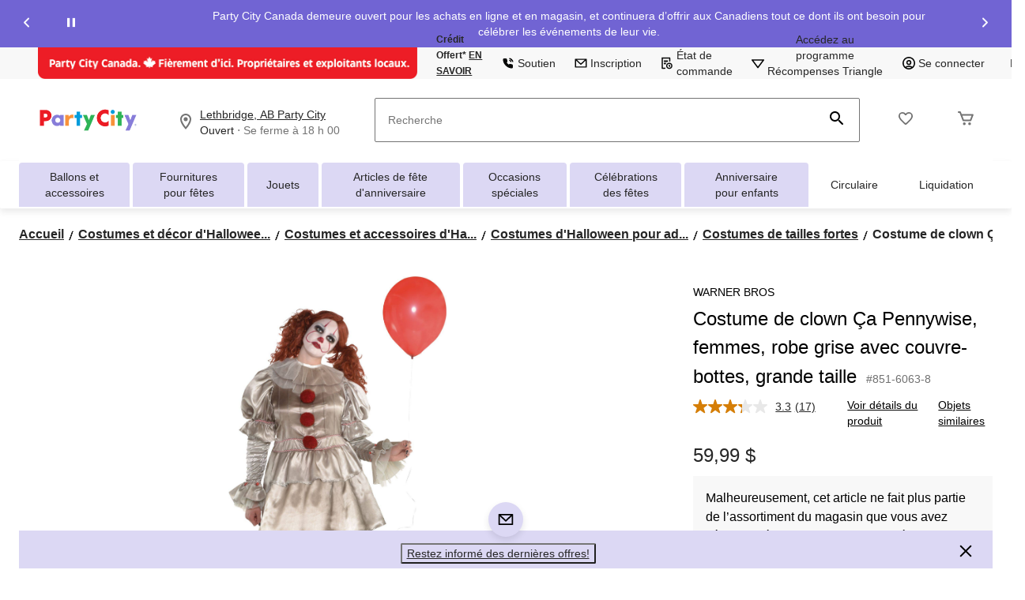

--- FILE ---
content_type: text/html;charset=UTF-8
request_url: https://imgs.signifyd.com/fp/tags?org_id=w2txo5aa&session_id=PTY_YhXARqjzbGnaATir3GQunzEQmDb0YA&pageid=2
body_size: 414
content:

<html lang="en">
 <head>
  <meta http-equiv="Content-Type" content="text/html; charset=UTF-8">
  <title>empty</title>
 </head>
<body>
 
 <div style="background:url(https://imgs.signifyd.com/fp/clear.png?org_id=w2txo5aa&session_id=pty_yhxarqjzbgnaatir3gqunzeqmdb0ya&nonce=302750b0dec10d55&w=302750b0dec10d55&ck=0&m=1)"></div>
 <img src="https://imgs.signifyd.com/fp/clear.png?org_id=w2txo5aa&session_id=pty_yhxarqjzbgnaatir3gqunzeqmdb0ya&nonce=302750b0dec10d55&ck=0&m=2" alt="empty" style="visibility:hidden"/>
 
 <script nonce="302750b0dec10d55" src="https://imgs.signifyd.com/fp/check.js;CIS3SID=DAE376BCD2F6D9C70F3339DFC3F44086?org_id=w2txo5aa&session_id=pty_yhxarqjzbgnaatir3gqunzeqmdb0ya&nonce=302750b0dec10d55"></script>
 </body>
</html>


--- FILE ---
content_type: text/html; charset=utf-8
request_url: https://www.google.com/recaptcha/api2/aframe
body_size: 266
content:
<!DOCTYPE HTML><html><head><meta http-equiv="content-type" content="text/html; charset=UTF-8"></head><body><script nonce="7TcOeVhKOKG4hz017e_rMA">/** Anti-fraud and anti-abuse applications only. See google.com/recaptcha */ try{var clients={'sodar':'https://pagead2.googlesyndication.com/pagead/sodar?'};window.addEventListener("message",function(a){try{if(a.source===window.parent){var b=JSON.parse(a.data);var c=clients[b['id']];if(c){var d=document.createElement('img');d.src=c+b['params']+'&rc='+(localStorage.getItem("rc::a")?sessionStorage.getItem("rc::b"):"");window.document.body.appendChild(d);sessionStorage.setItem("rc::e",parseInt(sessionStorage.getItem("rc::e")||0)+1);localStorage.setItem("rc::h",'1769025708698');}}}catch(b){}});window.parent.postMessage("_grecaptcha_ready", "*");}catch(b){}</script></body></html>

--- FILE ---
content_type: text/html;charset=UTF-8
request_url: https://imgs.signifyd.com/fp/ls_fp.html;CIS3SID=DAE376BCD2F6D9C70F3339DFC3F44086?org_id=w2txo5aa&session_id=pty_yhxarqjzbgnaatir3gqunzeqmdb0ya&nonce=302750b0dec10d55
body_size: 15284
content:
<!DOCTYPE html><html lang="en"><title>empty</title><body><script type="text/javascript">var td_1X=td_1X||{};td_1X.td_6U=function(td_F,td_q){try{var td_Q=[""];var td_c=0;for(var td_S=0;td_S<td_q.length;++td_S){td_Q.push(String.fromCharCode(td_F.charCodeAt(td_c)^td_q.charCodeAt(td_S)));td_c++;
if(td_c>=td_F.length){td_c=0;}}return td_Q.join("");}catch(td_d){return null;}};td_1X.td_6D=function(td_b){if(!String||!String.fromCharCode||!parseInt){return null;}try{this.td_c=td_b;this.td_d="";this.td_f=function(td_y,td_o){if(0===this.td_d.length){var td_u=this.td_c.substr(0,32);
var td_R="";for(var td_Q=32;td_Q<td_b.length;td_Q+=2){td_R+=String.fromCharCode(parseInt(td_b.substr(td_Q,2),16));}this.td_d=td_1X.td_6U(td_u,td_R);}if(this.td_d.substr){return this.td_d.substr(td_y,td_o);
}};}catch(td_G){}return null;};td_1X.td_6B=function(td_a){if(td_a===null||td_a.length===null||!String||!String.fromCharCode){return null;}var td_T=null;try{var td_U="";var td_Z=[];var td_y=String.fromCharCode(48)+String.fromCharCode(48)+String.fromCharCode(48);
var td_B=0;for(var td_G=0;td_G<td_a.length;++td_G){if(65+td_B>=126){td_B=0;}var td_j=(td_y+td_a.charCodeAt(td_B++)).slice(-3);td_Z.push(td_j);}var td_Y=td_Z.join("");td_B=0;for(var td_G=0;td_G<td_Y.length;
++td_G){if(65+td_B>=126){td_B=0;}var td_r=String.fromCharCode(65+td_B++);if(td_r!==[][[]]+""){td_U+=td_r;}}td_T=td_1X.td_6U(td_U,td_Y);}catch(td_F){return null;}return td_T;};td_1X.td_0z=function(td_C){if(td_C===null||td_C.length===null){return null;
}var td_J="";try{var td_R="";var td_j=0;for(var td_i=0;td_i<td_C.length;++td_i){if(65+td_j>=126){td_j=0;}var td_L=String.fromCharCode(65+td_j++);if(td_L!==[][[]]+""){td_R+=td_L;}}var td_X=td_1X.td_6U(td_R,td_C);
var td_t=td_X.match(/.{1,3}/g);for(var td_i=0;td_i<td_t.length;++td_i){td_J+=String.fromCharCode(parseInt(td_t[td_i],10));}}catch(td_n){return null;}return td_J;};td_1X.tdz_0f55cba4577943d19bb844dc07d99be9=new td_1X.td_6D("\x30\x66\x35\x35\x63\x62\x61\x34\x35\x37\x37\x39\x34\x33\x64\x31\x39\x62\x62\x38\x34\x34\x64\x63\x30\x37\x64\x39\x39\x62\x65\x39\x30\x30\x35\x37\x30\x37\x30\x36\x35\x37\x35\x37\x35\x37\x30\x33\x30\x64\x30\x65\x35\x36\x35\x62\x35\x37\x35\x37\x30\x31\x35\x37\x35\x63\x30\x63\x32\x62\x37\x65\x36\x36\x37\x35\x32\x39\x32\x36\x35\x39\x35\x31\x31\x36\x35\x38\x35\x34\x30\x37\x30\x30\x35\x34\x34\x30\x31\x32\x34\x63\x35\x34\x31\x31\x30\x62\x30\x30\x31\x39\x35\x31\x35\x65\x34\x34\x35\x38\x35\x36\x35\x66\x30\x31\x35\x35\x35\x38\x31\x30\x30\x62\x35\x39\x31\x39\x35\x63\x30\x64\x30\x37\x35\x34\x35\x32\x30\x61\x31\x34\x30\x38\x31\x31\x30\x34\x35\x37\x35\x34\x30\x34\x35\x61\x34\x64\x30\x30\x30\x64\x30\x64\x35\x62\x34\x37\x30\x64\x34\x35\x35\x65\x35\x36\x35\x32\x34\x63\x30\x31\x31\x35\x35\x32\x34\x65\x30\x38\x31\x38\x30\x34\x34\x64\x35\x38\x31\x30\x35\x31\x30\x38\x35\x36\x35\x38\x31\x36\x35\x66\x35\x35\x35\x35\x30\x30\x34\x31\x30\x65\x34\x33\x31\x32\x30\x65\x34\x37\x35\x63\x34\x33\x35\x65\x35\x36\x35\x61\x30\x39\x30\x35\x35\x33\x34\x61\x30\x64\x30\x65\x34\x64\x34\x30\x35\x31\x35\x66\x34\x33\x34\x34\x35\x38\x31\x34\x30\x33\x31\x34\x35\x30\x35\x35\x30\x39\x30\x62\x34\x36\x35\x39\x35\x30\x30\x35\x31\x36\x35\x62\x31\x39\x30\x37\x30\x37\x30\x37\x30\x32\x31\x34\x35\x31\x30\x62\x34\x33\x35\x64\x30\x37\x31\x30\x30\x32\x30\x34\x34\x34\x31\x63\x31\x30\x34\x32\x35\x34\x30\x61\x35\x36\x35\x37\x30\x31\x30\x30\x37\x34\x36\x33\x33\x65\x37\x38\x37\x39\x35\x31\x34\x63\x33\x39\x37\x39\x37\x39\x37\x66\x36\x33\x36\x64\x36\x34\x31\x64\x35\x37\x31\x66\x30\x39\x32\x66\x31\x31\x34\x30\x35\x39\x35\x38\x35\x36\x34\x64\x36\x38\x37\x61\x32\x38\x37\x31\x36\x64\x33\x36\x33\x35\x37\x34\x35\x39\x30\x35\x34\x37\x35\x61\x31\x30\x30\x64\x30\x37\x34\x30\x31\x62\x36\x66\x37\x61\x37\x35\x37\x63\x36\x37\x33\x30\x36\x31");
var td_1X=td_1X||{};if(typeof td_1X.td_0S===[][[]]+""){td_1X.td_0S=[];}td_1X.td_4L=function(){for(var td_S=0;td_S<td_1X.td_0S.length;++td_S){td_1X.td_0S[td_S]();}};td_1X.td_2K=function(td_m,td_T){try{var td_A=td_m.length+"&"+td_m;
var td_I="";var td_y=((typeof(td_1X.tdz_0f55cba4577943d19bb844dc07d99be9)!=="undefined"&&typeof(td_1X.tdz_0f55cba4577943d19bb844dc07d99be9.td_f)!=="undefined")?(td_1X.tdz_0f55cba4577943d19bb844dc07d99be9.td_f(0,16)):null);
for(var td_a=0,td_e=0;td_a<td_A.length;td_a++){var td_Z=td_A.charCodeAt(td_a)^td_T.charCodeAt(td_e)&10;if(++td_e===td_T.length){td_e=0;}td_I+=td_y.charAt((td_Z>>4)&15);td_I+=td_y.charAt(td_Z&15);}return td_I;
}catch(td_H){return null;}};td_1X.td_6E=function(){try{var td_S=window.top.document;var td_y=td_S.forms.length;return td_S;}catch(td_Z){return document;}};td_1X.td_6H=function(td_N){try{var td_O;if(typeof td_N===[][[]]+""){td_O=window;
}else{if(td_N==="t"){td_O=window.top;}else{if(td_N==="p"){td_O=window.parent;}else{td_O=window;}}}var td_T=td_O.document.forms.length;return td_O;}catch(td_d){return window;}};td_1X.add_lang_attr_html_tag=function(td_d){try{if(td_d===null){return;
}var td_S=td_d.getElementsByTagName(Number(485781).toString(30));if(td_S[0].getAttribute(Number(296632).toString(24))===null||td_S[0].getAttribute(Number(296632).toString(24))===""){td_S[0].setAttribute(Number(296632).toString(24),((typeof(td_1X.tdz_0f55cba4577943d19bb844dc07d99be9)!=="undefined"&&typeof(td_1X.tdz_0f55cba4577943d19bb844dc07d99be9.td_f)!=="undefined")?(td_1X.tdz_0f55cba4577943d19bb844dc07d99be9.td_f(16,2)):null));
}else{}}catch(td_C){}};td_1X.load_iframe=function(td_t,td_A){var td_d=td_1S(5);if(typeof(td_2t)!==[][[]]+""){td_2t(td_d,((typeof(td_1X.tdz_0f55cba4577943d19bb844dc07d99be9)!=="undefined"&&typeof(td_1X.tdz_0f55cba4577943d19bb844dc07d99be9.td_f)!=="undefined")?(td_1X.tdz_0f55cba4577943d19bb844dc07d99be9.td_f(18,6)):null));
}var td_I=td_A.createElement(((typeof(td_1X.tdz_0f55cba4577943d19bb844dc07d99be9)!=="undefined"&&typeof(td_1X.tdz_0f55cba4577943d19bb844dc07d99be9.td_f)!=="undefined")?(td_1X.tdz_0f55cba4577943d19bb844dc07d99be9.td_f(24,6)):null));
td_I.id=td_d;td_I.title=((typeof(td_1X.tdz_0f55cba4577943d19bb844dc07d99be9)!=="undefined"&&typeof(td_1X.tdz_0f55cba4577943d19bb844dc07d99be9.td_f)!=="undefined")?(td_1X.tdz_0f55cba4577943d19bb844dc07d99be9.td_f(30,5)):null);
td_I.setAttribute(((typeof(td_1X.tdz_0f55cba4577943d19bb844dc07d99be9)!=="undefined"&&typeof(td_1X.tdz_0f55cba4577943d19bb844dc07d99be9.td_f)!=="undefined")?(td_1X.tdz_0f55cba4577943d19bb844dc07d99be9.td_f(35,13)):null),Number(890830).toString(31));
td_I.setAttribute(((typeof(td_1X.tdz_0f55cba4577943d19bb844dc07d99be9)!=="undefined"&&typeof(td_1X.tdz_0f55cba4577943d19bb844dc07d99be9.td_f)!=="undefined")?(td_1X.tdz_0f55cba4577943d19bb844dc07d99be9.td_f(48,11)):null),Number(890830).toString(31));
td_I.width="0";td_I.height="0";if(typeof td_I.tabIndex!==[][[]]+""){td_I.tabIndex=((typeof(td_1X.tdz_0f55cba4577943d19bb844dc07d99be9)!=="undefined"&&typeof(td_1X.tdz_0f55cba4577943d19bb844dc07d99be9.td_f)!=="undefined")?(td_1X.tdz_0f55cba4577943d19bb844dc07d99be9.td_f(59,2)):null);
}if(typeof td_3i!==[][[]]+""&&td_3i!==null){td_I.setAttribute(((typeof(td_1X.tdz_0f55cba4577943d19bb844dc07d99be9)!=="undefined"&&typeof(td_1X.tdz_0f55cba4577943d19bb844dc07d99be9.td_f)!=="undefined")?(td_1X.tdz_0f55cba4577943d19bb844dc07d99be9.td_f(61,7)):null),td_3i);
}td_I.style=((typeof(td_1X.tdz_0f55cba4577943d19bb844dc07d99be9)!=="undefined"&&typeof(td_1X.tdz_0f55cba4577943d19bb844dc07d99be9.td_f)!=="undefined")?(td_1X.tdz_0f55cba4577943d19bb844dc07d99be9.td_f(68,83)):null);
td_I.setAttribute(((typeof(td_1X.tdz_0f55cba4577943d19bb844dc07d99be9)!=="undefined"&&typeof(td_1X.tdz_0f55cba4577943d19bb844dc07d99be9.td_f)!=="undefined")?(td_1X.tdz_0f55cba4577943d19bb844dc07d99be9.td_f(151,3)):null),td_t);
td_A.body.appendChild(td_I);};td_1X.csp_nonce=null;td_1X.td_4A=function(td_C){if(typeof td_C.currentScript!==[][[]]+""&&td_C.currentScript!==null){var td_N=td_C.currentScript.getAttribute(((typeof(td_1X.tdz_0f55cba4577943d19bb844dc07d99be9)!=="undefined"&&typeof(td_1X.tdz_0f55cba4577943d19bb844dc07d99be9.td_f)!=="undefined")?(td_1X.tdz_0f55cba4577943d19bb844dc07d99be9.td_f(154,5)):null));
if(typeof td_N!==[][[]]+""&&td_N!==null&&td_N!==""){td_1X.csp_nonce=td_N;}else{if(typeof td_C.currentScript.nonce!==[][[]]+""&&td_C.currentScript.nonce!==null&&td_C.currentScript.nonce!==""){td_1X.csp_nonce=td_C.currentScript.nonce;
}}}};td_1X.td_2U=function(td_C){if(td_1X.csp_nonce!==null){td_C.setAttribute(((typeof(td_1X.tdz_0f55cba4577943d19bb844dc07d99be9)!=="undefined"&&typeof(td_1X.tdz_0f55cba4577943d19bb844dc07d99be9.td_f)!=="undefined")?(td_1X.tdz_0f55cba4577943d19bb844dc07d99be9.td_f(154,5)):null),td_1X.csp_nonce);
if(td_C.getAttribute(((typeof(td_1X.tdz_0f55cba4577943d19bb844dc07d99be9)!=="undefined"&&typeof(td_1X.tdz_0f55cba4577943d19bb844dc07d99be9.td_f)!=="undefined")?(td_1X.tdz_0f55cba4577943d19bb844dc07d99be9.td_f(154,5)):null))!==td_1X.csp_nonce){td_C.nonce=td_1X.csp_nonce;
}}};td_1X.td_0d=function(){try{return new ActiveXObject(activeXMode);}catch(td_V){return null;}};td_1X.td_0i=function(){if(window.XMLHttpRequest){return new XMLHttpRequest();}if(window.ActiveXObject){var td_N=[((typeof(td_1X.tdz_0f55cba4577943d19bb844dc07d99be9)!=="undefined"&&typeof(td_1X.tdz_0f55cba4577943d19bb844dc07d99be9.td_f)!=="undefined")?(td_1X.tdz_0f55cba4577943d19bb844dc07d99be9.td_f(159,18)):null),((typeof(td_1X.tdz_0f55cba4577943d19bb844dc07d99be9)!=="undefined"&&typeof(td_1X.tdz_0f55cba4577943d19bb844dc07d99be9.td_f)!=="undefined")?(td_1X.tdz_0f55cba4577943d19bb844dc07d99be9.td_f(177,14)):null),((typeof(td_1X.tdz_0f55cba4577943d19bb844dc07d99be9)!=="undefined"&&typeof(td_1X.tdz_0f55cba4577943d19bb844dc07d99be9.td_f)!=="undefined")?(td_1X.tdz_0f55cba4577943d19bb844dc07d99be9.td_f(191,17)):null)];
for(var td_m=0;td_m<td_N.length;td_m++){var td_A=td_1X.td_0d(td_N[td_m]);if(td_A!==null){return td_A;}}}return null;};var td_0y={};td_0y.td_4I=function(td_I,td_W){td_W=(typeof td_W===[][[]]+"")?true:td_W;if(td_W){td_I=td_2v.td_0H(td_I);}var td_B=[1518500249,1859775393,2400959708,3395469782];td_I+=String.fromCharCode(128);
var td_O=td_I.length/4+2;var td_m=Math.ceil(td_O/16);var td_z=new Array(td_m);for(var td_b=0;td_b<td_m;td_b++){td_z[td_b]=new Array(16);for(var td_a=0;td_a<16;td_a++){td_z[td_b][td_a]=(td_I.charCodeAt(td_b*64+td_a*4)<<24)|(td_I.charCodeAt(td_b*64+td_a*4+1)<<16)|(td_I.charCodeAt(td_b*64+td_a*4+2)<<8)|(td_I.charCodeAt(td_b*64+td_a*4+3));
}}td_z[td_m-1][14]=((td_I.length-1)*8)/Math.pow(2,32);td_z[td_m-1][14]=Math.floor(td_z[td_m-1][14]);td_z[td_m-1][15]=((td_I.length-1)*8)&4294967295;var td_D=1732584193;var td_T=4023233417;var td_w=2562383102;
var td_G=271733878;var td_L=3285377520;var td_M=new Array(80);var td_C,td_A,td_Z,td_E,td_h;for(var td_b=0;td_b<td_m;td_b++){for(var td_V=0;td_V<16;td_V++){td_M[td_V]=td_z[td_b][td_V];}for(var td_V=16;td_V<80;
td_V++){td_M[td_V]=td_0y.td_3O(td_M[td_V-3]^td_M[td_V-8]^td_M[td_V-14]^td_M[td_V-16],1);}td_C=td_D;td_A=td_T;td_Z=td_w;td_E=td_G;td_h=td_L;for(var td_V=0;td_V<80;td_V++){var td_e=Math.floor(td_V/20);var td_o=(td_0y.td_3O(td_C,5)+td_0y.f(td_e,td_A,td_Z,td_E)+td_h+td_B[td_e]+td_M[td_V])&4294967295;
td_h=td_E;td_E=td_Z;td_Z=td_0y.td_3O(td_A,30);td_A=td_C;td_C=td_o;}td_D=(td_D+td_C)&4294967295;td_T=(td_T+td_A)&4294967295;td_w=(td_w+td_Z)&4294967295;td_G=(td_G+td_E)&4294967295;td_L=(td_L+td_h)&4294967295;
}return td_0y.td_1K(td_D)+td_0y.td_1K(td_T)+td_0y.td_1K(td_w)+td_0y.td_1K(td_G)+td_0y.td_1K(td_L);};td_0y.f=function(td_e,td_t,td_L,td_a){switch(td_e){case 0:return(td_t&td_L)^(~td_t&td_a);case 1:return td_t^td_L^td_a;
case 2:return(td_t&td_L)^(td_t&td_a)^(td_L&td_a);case 3:return td_t^td_L^td_a;}};td_0y.td_3O=function(td_G,td_w){return(td_G<<td_w)|(td_G>>>(32-td_w));};td_0y.td_1K=function(td_z){var td_C="",td_w;for(var td_e=7;
td_e>=0;td_e--){td_w=(td_z>>>(td_e*4))&15;td_C+=td_w.toString(16);}return td_C;};var td_2v={};td_2v.td_0H=function(td_a){var td_N=td_a.replace(/[\u0080-\u07ff]/g,function(td_b){var td_W=td_b.charCodeAt(0);
return String.fromCharCode(192|td_W>>6,128|td_W&63);});td_N=td_N.replace(/[\u0800-\uffff]/g,function(td_t){var td_A=td_t.charCodeAt(0);return String.fromCharCode(224|td_A>>12,128|td_A>>6&63,128|td_A&63);
});return td_N;};function td_0G(td_M){return td_0y.td_4I(td_M,true);}td_1X.tdz_15342c5bdf204933b1c78eb29676bf99=new td_1X.td_6D("\x31\x35\x33\x34\x32\x63\x35\x62\x64\x66\x32\x30\x34\x39\x33\x33\x62\x31\x63\x37\x38\x65\x62\x32\x39\x36\x37\x36\x62\x66\x39\x39\x30\x31\x30\x35\x30\x33\x30\x34\x30\x32\x35\x33\x30\x35\x35\x32");
var td_G=(function(){function td_Lc(td_ov,td_MM){td_ov=[td_ov[0]>>>16,td_ov[0]&65535,td_ov[1]>>>16,td_ov[1]&65535];td_MM=[td_MM[0]>>>16,td_MM[0]&65535,td_MM[1]>>>16,td_MM[1]&65535];var td_hL=[0,0,0,0];
td_hL[3]+=td_ov[3]+td_MM[3];td_hL[2]+=td_hL[3]>>>16;td_hL[3]&=65535;td_hL[2]+=td_ov[2]+td_MM[2];td_hL[1]+=td_hL[2]>>>16;td_hL[2]&=65535;td_hL[1]+=td_ov[1]+td_MM[1];td_hL[0]+=td_hL[1]>>>16;td_hL[1]&=65535;
td_hL[0]+=td_ov[0]+td_MM[0];td_hL[0]&=65535;return[(td_hL[0]<<16)|td_hL[1],(td_hL[2]<<16)|td_hL[3]];}function td_qs(td_J4,td_o2){td_J4=[td_J4[0]>>>16,td_J4[0]&65535,td_J4[1]>>>16,td_J4[1]&65535];td_o2=[td_o2[0]>>>16,td_o2[0]&65535,td_o2[1]>>>16,td_o2[1]&65535];
var td_Kt=[0,0,0,0];td_Kt[3]+=td_J4[3]*td_o2[3];td_Kt[2]+=td_Kt[3]>>>16;td_Kt[3]&=65535;td_Kt[2]+=td_J4[2]*td_o2[3];td_Kt[1]+=td_Kt[2]>>>16;td_Kt[2]&=65535;td_Kt[2]+=td_J4[3]*td_o2[2];td_Kt[1]+=td_Kt[2]>>>16;
td_Kt[2]&=65535;td_Kt[1]+=td_J4[1]*td_o2[3];td_Kt[0]+=td_Kt[1]>>>16;td_Kt[1]&=65535;td_Kt[1]+=td_J4[2]*td_o2[2];td_Kt[0]+=td_Kt[1]>>>16;td_Kt[1]&=65535;td_Kt[1]+=td_J4[3]*td_o2[1];td_Kt[0]+=td_Kt[1]>>>16;
td_Kt[1]&=65535;td_Kt[0]+=(td_J4[0]*td_o2[3])+(td_J4[1]*td_o2[2])+(td_J4[2]*td_o2[1])+(td_J4[3]*td_o2[0]);td_Kt[0]&=65535;return[(td_Kt[0]<<16)|td_Kt[1],(td_Kt[2]<<16)|td_Kt[3]];}function td_R6(td_vT,td_Jo){td_Jo%=64;
if(td_Jo===32){return[td_vT[1],td_vT[0]];}else{if(td_Jo<32){return[(td_vT[0]<<td_Jo)|(td_vT[1]>>>(32-td_Jo)),(td_vT[1]<<td_Jo)|(td_vT[0]>>>(32-td_Jo))];}else{td_Jo-=32;return[(td_vT[1]<<td_Jo)|(td_vT[0]>>>(32-td_Jo)),(td_vT[0]<<td_Jo)|(td_vT[1]>>>(32-td_Jo))];
}}}function td_Qr(td_bb,td_bH){td_bH%=64;if(td_bH===0){return td_bb;}else{if(td_bH<32){return[(td_bb[0]<<td_bH)|(td_bb[1]>>>(32-td_bH)),td_bb[1]<<td_bH];}else{return[td_bb[1]<<(td_bH-32),0];}}}function td_h5(td_r8,td_m4){return[td_r8[0]^td_m4[0],td_r8[1]^td_m4[1]];
}function td_L3(td_Su){td_Su=td_h5(td_Su,[0,td_Su[0]>>>1]);td_Su=td_qs(td_Su,[4283543511,3981806797]);td_Su=td_h5(td_Su,[0,td_Su[0]>>>1]);td_Su=td_qs(td_Su,[3301882366,444984403]);td_Su=td_h5(td_Su,[0,td_Su[0]>>>1]);
return td_Su;}function td_QM(td_Jm,td_qN){td_Jm=td_Jm||"";td_qN=td_qN||0;var td_Sm=td_Jm.length%16;var td_zC=td_Jm.length-td_Sm;var td_qS=[0,td_qN];var td_pL=[0,td_qN];var td_SS=[0,0];var td_K8=[0,0];var td_uu=[2277735313,289559509];
var td_AI=[1291169091,658871167];for(var td_FZ=0;td_FZ<td_zC;td_FZ=td_FZ+16){td_SS=[((td_Jm.charCodeAt(td_FZ+4)&255))|((td_Jm.charCodeAt(td_FZ+5)&255)<<8)|((td_Jm.charCodeAt(td_FZ+6)&255)<<16)|((td_Jm.charCodeAt(td_FZ+7)&255)<<24),((td_Jm.charCodeAt(td_FZ)&255))|((td_Jm.charCodeAt(td_FZ+1)&255)<<8)|((td_Jm.charCodeAt(td_FZ+2)&255)<<16)|((td_Jm.charCodeAt(td_FZ+3)&255)<<24)];
td_K8=[((td_Jm.charCodeAt(td_FZ+12)&255))|((td_Jm.charCodeAt(td_FZ+13)&255)<<8)|((td_Jm.charCodeAt(td_FZ+14)&255)<<16)|((td_Jm.charCodeAt(td_FZ+15)&255)<<24),((td_Jm.charCodeAt(td_FZ+8)&255))|((td_Jm.charCodeAt(td_FZ+9)&255)<<8)|((td_Jm.charCodeAt(td_FZ+10)&255)<<16)|((td_Jm.charCodeAt(td_FZ+11)&255)<<24)];
td_SS=td_qs(td_SS,td_uu);td_SS=td_R6(td_SS,31);td_SS=td_qs(td_SS,td_AI);td_qS=td_h5(td_qS,td_SS);td_qS=td_R6(td_qS,27);td_qS=td_Lc(td_qS,td_pL);td_qS=td_Lc(td_qs(td_qS,[0,5]),[0,1390208809]);td_K8=td_qs(td_K8,td_AI);
td_K8=td_R6(td_K8,33);td_K8=td_qs(td_K8,td_uu);td_pL=td_h5(td_pL,td_K8);td_pL=td_R6(td_pL,31);td_pL=td_Lc(td_pL,td_qS);td_pL=td_Lc(td_qs(td_pL,[0,5]),[0,944331445]);}td_SS=[0,0];td_K8=[0,0];switch(td_Sm){case 15:td_K8=td_h5(td_K8,td_Qr([0,td_Jm.charCodeAt(td_FZ+14)],48));
case 14:td_K8=td_h5(td_K8,td_Qr([0,td_Jm.charCodeAt(td_FZ+13)],40));case 13:td_K8=td_h5(td_K8,td_Qr([0,td_Jm.charCodeAt(td_FZ+12)],32));case 12:td_K8=td_h5(td_K8,td_Qr([0,td_Jm.charCodeAt(td_FZ+11)],24));
case 11:td_K8=td_h5(td_K8,td_Qr([0,td_Jm.charCodeAt(td_FZ+10)],16));case 10:td_K8=td_h5(td_K8,td_Qr([0,td_Jm.charCodeAt(td_FZ+9)],8));case 9:td_K8=td_h5(td_K8,[0,td_Jm.charCodeAt(td_FZ+8)]);td_K8=td_qs(td_K8,td_AI);
td_K8=td_R6(td_K8,33);td_K8=td_qs(td_K8,td_uu);td_pL=td_h5(td_pL,td_K8);case 8:td_SS=td_h5(td_SS,td_Qr([0,td_Jm.charCodeAt(td_FZ+7)],56));case 7:td_SS=td_h5(td_SS,td_Qr([0,td_Jm.charCodeAt(td_FZ+6)],48));
case 6:td_SS=td_h5(td_SS,td_Qr([0,td_Jm.charCodeAt(td_FZ+5)],40));case 5:td_SS=td_h5(td_SS,td_Qr([0,td_Jm.charCodeAt(td_FZ+4)],32));case 4:td_SS=td_h5(td_SS,td_Qr([0,td_Jm.charCodeAt(td_FZ+3)],24));case 3:td_SS=td_h5(td_SS,td_Qr([0,td_Jm.charCodeAt(td_FZ+2)],16));
case 2:td_SS=td_h5(td_SS,td_Qr([0,td_Jm.charCodeAt(td_FZ+1)],8));case 1:td_SS=td_h5(td_SS,[0,td_Jm.charCodeAt(td_FZ)]);td_SS=td_qs(td_SS,td_uu);td_SS=td_R6(td_SS,31);td_SS=td_qs(td_SS,td_AI);td_qS=td_h5(td_qS,td_SS);
}td_qS=td_h5(td_qS,[0,td_Jm.length]);td_pL=td_h5(td_pL,[0,td_Jm.length]);td_qS=td_Lc(td_qS,td_pL);td_pL=td_Lc(td_pL,td_qS);td_qS=td_L3(td_qS);td_pL=td_L3(td_pL);td_qS=td_Lc(td_qS,td_pL);td_pL=td_Lc(td_pL,td_qS);
return(((typeof(td_1X.tdz_15342c5bdf204933b1c78eb29676bf99)!=="undefined"&&typeof(td_1X.tdz_15342c5bdf204933b1c78eb29676bf99.td_f)!=="undefined")?(td_1X.tdz_15342c5bdf204933b1c78eb29676bf99.td_f(0,8)):null)+(td_qS[0]>>>0).toString(16)).slice(-8)+(((typeof(td_1X.tdz_15342c5bdf204933b1c78eb29676bf99)!=="undefined"&&typeof(td_1X.tdz_15342c5bdf204933b1c78eb29676bf99.td_f)!=="undefined")?(td_1X.tdz_15342c5bdf204933b1c78eb29676bf99.td_f(0,8)):null)+(td_qS[1]>>>0).toString(16)).slice(-8)+(((typeof(td_1X.tdz_15342c5bdf204933b1c78eb29676bf99)!=="undefined"&&typeof(td_1X.tdz_15342c5bdf204933b1c78eb29676bf99.td_f)!=="undefined")?(td_1X.tdz_15342c5bdf204933b1c78eb29676bf99.td_f(0,8)):null)+(td_pL[0]>>>0).toString(16)).slice(-8)+(((typeof(td_1X.tdz_15342c5bdf204933b1c78eb29676bf99)!=="undefined"&&typeof(td_1X.tdz_15342c5bdf204933b1c78eb29676bf99.td_f)!=="undefined")?(td_1X.tdz_15342c5bdf204933b1c78eb29676bf99.td_f(0,8)):null)+(td_pL[1]>>>0).toString(16)).slice(-8);
}return{murmur3_hash128:td_QM};})();function td_5e(td_s8,td_Kc){return td_G.murmur3_hash128(td_s8,td_Kc);}td_1X.tdz_fdc104d9c13b4d15af0ad4006f4f0eeb=new td_1X.td_6D("\x66\x64\x63\x31\x30\x34\x64\x39\x63\x31\x33\x62\x34\x64\x31\x35\x61\x66\x30\x61\x64\x34\x30\x30\x36\x66\x34\x66\x30\x65\x65\x62\x31\x35\x31\x30\x31\x31\x35\x38\x35\x65\x35\x33\x30\x32\x34\x63\x30\x64\x35\x32\x34\x37\x30\x62\x35\x62\x30\x61\x36\x61\x35\x61\x30\x33\x30\x63\x35\x35\x30\x32\x31\x30\x31\x34\x37\x31\x34\x32\x34\x34\x30\x37\x34\x64\x33\x62\x34\x35\x30\x62\x30\x65\x30\x63\x30\x39\x31\x33\x30\x64\x35\x32\x35\x66\x35\x39\x31\x34\x35\x35\x30\x36\x34\x35\x35\x36\x30\x64\x35\x61\x30\x38\x35\x65\x35\x34\x30\x35");
function td_h(td_e,td_I,td_d){if(typeof td_d===[][[]]+""||td_d===null){td_d=0;}else{if(td_d<0){td_d=Math.max(0,td_e.length+td_d);}}for(var td_N=td_d,td_m=td_e.length;td_N<td_m;td_N++){if(td_e[td_N]===td_I){return td_N;
}}return -1;}function td_M(td_I,td_G,td_a){return td_I.indexOf(td_G,td_a);}function td_z(td_G){if(typeof td_G!==((typeof(td_1X.tdz_fdc104d9c13b4d15af0ad4006f4f0eeb)!=="undefined"&&typeof(td_1X.tdz_fdc104d9c13b4d15af0ad4006f4f0eeb.td_f)!=="undefined")?(td_1X.tdz_fdc104d9c13b4d15af0ad4006f4f0eeb.td_f(0,6)):null)||td_G===null||typeof td_G.replace===[][[]]+""||td_G.replace===null){return null;
}return td_G.replace(/^\s+|\s+$/g,"");}function td_L(td_m){if(typeof td_m!==((typeof(td_1X.tdz_fdc104d9c13b4d15af0ad4006f4f0eeb)!=="undefined"&&typeof(td_1X.tdz_fdc104d9c13b4d15af0ad4006f4f0eeb.td_f)!=="undefined")?(td_1X.tdz_fdc104d9c13b4d15af0ad4006f4f0eeb.td_f(0,6)):null)||td_m===null||typeof td_m.trim===[][[]]+""||td_m.trim===null){return null;
}return td_m.trim();}function td_1r(td_I){if(typeof td_I!==((typeof(td_1X.tdz_fdc104d9c13b4d15af0ad4006f4f0eeb)!=="undefined"&&typeof(td_1X.tdz_fdc104d9c13b4d15af0ad4006f4f0eeb.td_f)!=="undefined")?(td_1X.tdz_fdc104d9c13b4d15af0ad4006f4f0eeb.td_f(0,6)):null)||td_I===null||typeof td_I.trim===[][[]]+""||td_I.trim===null){return null;
}return td_I.trim();}function td_4t(td_T,td_y,td_m){return td_T.indexOf(td_y,td_m);}function td_o(){return Date.now();}function td_D(){return new Date().getTime();}function td_B(){return performance.now();
}function td_U(){return window.performance.now();}function td_4h(td_Z){return parseFloat(td_Z);}function td_2F(td_S){return parseInt(td_S);}function td_4P(td_P){return isNaN(td_P);}function td_2H(td_H){return isFinite(td_H);
}function td_W(){if(typeof Number.parseFloat!==[][[]]+""&&typeof Number.parseInt!==[][[]]+""){td_4h=Number.parseFloat;td_2F=Number.parseInt;}else{if(typeof parseFloat!==[][[]]+""&&typeof parseInt!==[][[]]+""){td_4h=parseFloat;
td_2F=parseInt;}else{td_4h=null;td_2F=null;}}if(typeof Number.isNaN!==[][[]]+""){td_4P=Number.isNaN;}else{if(typeof isNaN!==[][[]]+""){td_4P=isNaN;}else{td_4P=null;}}if(typeof Number.isFinite!==[][[]]+""){td_2H=Number.isFinite;
}else{if(typeof isFinite!==[][[]]+""){td_2H=isFinite;}else{td_2H=null;}}}function td_w(){if(!Array.prototype.indexOf){td_4t=td_h;}else{td_4t=td_M;}if(typeof String.prototype.trim!==((typeof(td_1X.tdz_fdc104d9c13b4d15af0ad4006f4f0eeb)!=="undefined"&&typeof(td_1X.tdz_fdc104d9c13b4d15af0ad4006f4f0eeb.td_f)!=="undefined")?(td_1X.tdz_fdc104d9c13b4d15af0ad4006f4f0eeb.td_f(6,8)):null)){td_1r=td_z;
}else{td_1r=td_L;}if(typeof Date.now===[][[]]+""){td_o=td_D;}var td_m=false;if(typeof performance===[][[]]+""||typeof performance.now===[][[]]+""){if(typeof window.performance!==[][[]]+""&&typeof window.performance.now!==[][[]]+""){td_B=td_U;
}else{td_B=td_o;td_m=true;}}if(!td_m){var td_A=td_B();var td_H=td_A.toFixed();if(td_A===td_H){td_B=td_o;}}if(typeof Array.isArray===[][[]]+""){Array.isArray=function(td_y){return Object.prototype.toString.call(td_y)===((typeof(td_1X.tdz_fdc104d9c13b4d15af0ad4006f4f0eeb)!=="undefined"&&typeof(td_1X.tdz_fdc104d9c13b4d15af0ad4006f4f0eeb.td_f)!=="undefined")?(td_1X.tdz_fdc104d9c13b4d15af0ad4006f4f0eeb.td_f(14,14)):null);
};}td_W();}function td_6G(td_T){if(typeof document.readyState!==[][[]]+""&&document.readyState!==null&&typeof document.readyState!==((typeof(td_1X.tdz_fdc104d9c13b4d15af0ad4006f4f0eeb)!=="undefined"&&typeof(td_1X.tdz_fdc104d9c13b4d15af0ad4006f4f0eeb.td_f)!=="undefined")?(td_1X.tdz_fdc104d9c13b4d15af0ad4006f4f0eeb.td_f(28,7)):null)&&document.readyState===((typeof(td_1X.tdz_fdc104d9c13b4d15af0ad4006f4f0eeb)!=="undefined"&&typeof(td_1X.tdz_fdc104d9c13b4d15af0ad4006f4f0eeb.td_f)!=="undefined")?(td_1X.tdz_fdc104d9c13b4d15af0ad4006f4f0eeb.td_f(35,8)):null)){td_T();
}else{if(typeof document.readyState===[][[]]+""){setTimeout(td_T,300);}else{var td_G=200;var td_N;if(typeof window!==[][[]]+""&&typeof window!==((typeof(td_1X.tdz_fdc104d9c13b4d15af0ad4006f4f0eeb)!=="undefined"&&typeof(td_1X.tdz_fdc104d9c13b4d15af0ad4006f4f0eeb.td_f)!=="undefined")?(td_1X.tdz_fdc104d9c13b4d15af0ad4006f4f0eeb.td_f(28,7)):null)&&window!==null){td_N=window;
}else{td_N=document.body;}if(td_N.addEventListener){td_N.addEventListener(Number(343388).toString(25),function(){setTimeout(td_T,td_G);},false);}else{if(td_N.attachEvent){td_N.attachEvent(((typeof(td_1X.tdz_fdc104d9c13b4d15af0ad4006f4f0eeb)!=="undefined"&&typeof(td_1X.tdz_fdc104d9c13b4d15af0ad4006f4f0eeb.td_f)!=="undefined")?(td_1X.tdz_fdc104d9c13b4d15af0ad4006f4f0eeb.td_f(43,6)):null),function(){setTimeout(td_T,td_G);
},false);}else{var td_I=td_N.onload;td_N.onload=new function(){var td_a=true;if(td_I!==null&&typeof td_I===((typeof(td_1X.tdz_fdc104d9c13b4d15af0ad4006f4f0eeb)!=="undefined"&&typeof(td_1X.tdz_fdc104d9c13b4d15af0ad4006f4f0eeb.td_f)!=="undefined")?(td_1X.tdz_fdc104d9c13b4d15af0ad4006f4f0eeb.td_f(6,8)):null)){td_a=td_I();
}setTimeout(td_T,td_G);td_N.onload=td_I;return td_a;};}}}}}function td_b(){if(typeof td_3y!==[][[]]+""){td_3y();}if(typeof td_0Y!==[][[]]+""){td_0Y();}if(typeof td_3Q!==[][[]]+""){td_3Q();}if(typeof td_1m!==[][[]]+""){if(typeof td_3k!==[][[]]+""&&td_3k!==null){td_1m(td_3k,false);
}if(typeof td_6c!==[][[]]+""&&td_6c!==null){td_1m(td_6c,true);}}if(typeof tmx_link_scan!==[][[]]+""){tmx_link_scan();}if(typeof td_1b!==[][[]]+""){td_1b();}if(typeof td_2X!==[][[]]+""){td_2X.start();}if(typeof td_6J!==[][[]]+""){td_6J.start();
}if(typeof td_0P!==[][[]]+""){td_0P();}}function td_3d(){try{td_1X.td_4L();td_1X.td_4A(document);td_0R.td_3o();td_w();var td_C="1";if(typeof td_1X.td_1E!==[][[]]+""&&td_1X.td_1E!==null&&td_1X.td_1E===td_C){td_b();
}else{td_6G(td_b);}}catch(td_T){}}var td_1X=td_1X||{};td_1X.td_5F=function(){};td_1X.hasDebug=false;td_1X.trace=function(){};td_1X.hasTrace=false;td_1X.tdz_276641f686e940f39392b22b2128b083=new td_1X.td_6D("\x32\x37\x36\x36\x34\x31\x66\x36\x38\x36\x65\x39\x34\x30\x66\x33\x39\x33\x39\x32\x62\x32\x32\x62\x32\x31\x32\x38\x62\x30\x38\x33\x30\x37\x30\x30\x30\x37\x30\x65\x37\x32\x37\x30\x32\x34\x37\x34\x30\x38\x30\x36\x35\x37\x37\x63\x31\x32\x35\x34\x30\x37\x34\x37\x35\x38\x30\x65\x31\x66\x35\x34\x31\x30");
var td_1X=td_1X||{};if(typeof td_1X.td_0S===[][[]]+""){td_1X.td_0S=[];}var td_3N=((typeof(td_1X.tdz_276641f686e940f39392b22b2128b083)!=="undefined"&&typeof(td_1X.tdz_276641f686e940f39392b22b2128b083.td_f)!=="undefined")?(td_1X.tdz_276641f686e940f39392b22b2128b083.td_f(0,12)):null);
function td_4C(td_kH){if(typeof td_6I===[][[]]+""){return null;}try{var td_kv=td_6I;var td_Pb=window.localStorage.getItem(td_3N);if(td_Pb!==null&&td_Pb.length>0){td_kv+=((typeof(td_1X.tdz_276641f686e940f39392b22b2128b083)!=="undefined"&&typeof(td_1X.tdz_276641f686e940f39392b22b2128b083.td_f)!=="undefined")?(td_1X.tdz_276641f686e940f39392b22b2128b083.td_f(12,6)):null)+td_Pb;
if(td_Pb[0]!=="_"){td_5N("_"+td_Pb);}}if(td_kH===true){td_kv+=((typeof(td_1X.tdz_276641f686e940f39392b22b2128b083)!=="undefined"&&typeof(td_1X.tdz_276641f686e940f39392b22b2128b083.td_f)!=="undefined")?(td_1X.tdz_276641f686e940f39392b22b2128b083.td_f(18,3)):null);
}td_0T(td_kv,document);return td_kv;}catch(td_Wp){}return null;}function td_5N(td_Pf){try{window.localStorage.setItem(td_3N,td_Pf);}catch(td_eq){}return null;}td_1X.td_0S.push(function(){var td_4F= new td_1X.td_6D("[base64]");td_6I=(td_4F)?td_4F.td_f(0,119):null;});td_1X.tdz_20266751d71848f3884505bf8e47c660=new td_1X.td_6D("\x32\x30\x32\x36\x36\x37\x35\x31\x64\x37\x31\x38\x34\x38\x66\x33\x38\x38\x34\x35\x30\x35\x62\x66\x38\x65\x34\x37\x63\x36\x36\x30\x35\x37\x35\x34\x30\x35\x30\x35\x35\x30\x30\x35\x30\x35\x35\x34\x30\x30\x35\x35\x35\x37\x30\x61\x35\x36\x30\x66\x35\x35\x31\x35\x35\x34\x35\x39\x36\x62\x35\x61\x35\x63\x35\x31\x35\x66\x34\x30\x35\x32\x30\x33\x30\x39\x35\x62\x31\x30\x35\x34\x30\x62\x31\x36\x35\x38\x35\x32\x30\x66\x35\x61\x34\x35\x35\x36\x30\x38");
var td_1X=td_1X||{};if(typeof td_1X.td_0S===[][[]]+""){td_1X.td_0S=[];}function td_5J(td_nK){try{if(window.localStorage){var td_kd=null;var td_Lb=null;var td_xW=window.localStorage.getItem(((typeof(td_1X.tdz_20266751d71848f3884505bf8e47c660)!=="undefined"&&typeof(td_1X.tdz_20266751d71848f3884505bf8e47c660.td_f)!=="undefined")?(td_1X.tdz_20266751d71848f3884505bf8e47c660.td_f(0,15)):null));
if(td_xW!==null){var td_lw=td_xW.split("_");if(td_lw.length===2){var td_y3=td_lw[1];if(td_y3<td_o()){window.localStorage.setItem(((typeof(td_1X.tdz_20266751d71848f3884505bf8e47c660)!=="undefined"&&typeof(td_1X.tdz_20266751d71848f3884505bf8e47c660.td_f)!=="undefined")?(td_1X.tdz_20266751d71848f3884505bf8e47c660.td_f(0,15)):null),td_6Z);
td_kd=td_6Z.split("_")[0];td_Lb=td_lw[0];}else{td_kd=td_lw[0];}}else{if(td_lw.length===1){window.localStorage.setItem(((typeof(td_1X.tdz_20266751d71848f3884505bf8e47c660)!=="undefined"&&typeof(td_1X.tdz_20266751d71848f3884505bf8e47c660.td_f)!=="undefined")?(td_1X.tdz_20266751d71848f3884505bf8e47c660.td_f(0,15)):null),td_lw[0]+"_"+td_6Z.split("_")[1]);
td_kd=td_lw[0];}else{window.localStorage.setItem(((typeof(td_1X.tdz_20266751d71848f3884505bf8e47c660)!=="undefined"&&typeof(td_1X.tdz_20266751d71848f3884505bf8e47c660.td_f)!=="undefined")?(td_1X.tdz_20266751d71848f3884505bf8e47c660.td_f(0,15)):null),td_6Z);
td_kd=td_6Z.split("_")[0];}}}else{window.localStorage.setItem(((typeof(td_1X.tdz_20266751d71848f3884505bf8e47c660)!=="undefined"&&typeof(td_1X.tdz_20266751d71848f3884505bf8e47c660.td_f)!=="undefined")?(td_1X.tdz_20266751d71848f3884505bf8e47c660.td_f(0,15)):null),td_6Z);
td_kd=td_6Z.split("_")[0];}var td_MB="";if(td_Lb!==null){td_MB=((typeof(td_1X.tdz_20266751d71848f3884505bf8e47c660)!=="undefined"&&typeof(td_1X.tdz_20266751d71848f3884505bf8e47c660.td_f)!=="undefined")?(td_1X.tdz_20266751d71848f3884505bf8e47c660.td_f(15,8)):null)+td_Lb;
}var td_mQ=td_4r+td_MB;if(typeof td_nK!==[][[]]+""&&td_nK===true){td_mQ+=((typeof(td_1X.tdz_20266751d71848f3884505bf8e47c660)!=="undefined"&&typeof(td_1X.tdz_20266751d71848f3884505bf8e47c660.td_f)!=="undefined")?(td_1X.tdz_20266751d71848f3884505bf8e47c660.td_f(23,4)):null)+td_1X.td_2K(((typeof(td_1X.tdz_20266751d71848f3884505bf8e47c660)!=="undefined"&&typeof(td_1X.tdz_20266751d71848f3884505bf8e47c660.td_f)!=="undefined")?(td_1X.tdz_20266751d71848f3884505bf8e47c660.td_f(27,4)):null)+td_kd,td_4c);
}else{td_nK=false;td_mQ+=((typeof(td_1X.tdz_20266751d71848f3884505bf8e47c660)!=="undefined"&&typeof(td_1X.tdz_20266751d71848f3884505bf8e47c660.td_f)!=="undefined")?(td_1X.tdz_20266751d71848f3884505bf8e47c660.td_f(31,4)):null)+td_1X.td_2K(((typeof(td_1X.tdz_20266751d71848f3884505bf8e47c660)!=="undefined"&&typeof(td_1X.tdz_20266751d71848f3884505bf8e47c660.td_f)!=="undefined")?(td_1X.tdz_20266751d71848f3884505bf8e47c660.td_f(35,4)):null)+td_kd,td_4c);
}td_0T(td_mQ,document);if(typeof td_4C!==[][[]]+""){td_4C(td_nK);}return td_mQ;}}catch(td_nk){}}function td_1P(){td_1X.td_4L();td_1X.td_4A(document);td_w();td_5J(true);}td_1X.td_0S.push(function(){var td_0D= new td_1X.td_6D("[base64]");td_4r=(td_0D)?td_0D.td_f(0,123):null;td_4c=(td_0D)?td_0D.td_f(169,34):null;td_6Z=(td_0D)?td_0D.td_f(123,46):null;});td_1X.tdz_832d14cdf13641f785a1a79254dbf108=new td_1X.td_6D("\x38\x33\x32\x64\x31\x34\x63\x64\x66\x31\x33\x36\x34\x31\x66\x37\x38\x35\x61\x31\x61\x37\x39\x32\x35\x34\x64\x62\x66\x31\x30\x38\x34\x63\x35\x37\x34\x30\x33\x62\x34\x32\x35\x37\x31\x31\x30\x64\x31\x36\x34\x35\x36\x30\x37\x35\x36\x36\x37\x38\x33\x36\x36\x33\x35\x31\x35\x31\x31\x35\x35\x34\x31\x39\x34\x33\x31\x36\x35\x38\x35\x34\x34\x32\x30\x35\x31\x31\x30\x35\x34\x33\x35\x39\x34\x38\x34\x63\x35\x66\x35\x64\x30\x35\x35\x35\x35\x31\x30\x37\x30\x37\x30\x39\x35\x63\x34\x33\x35\x61\x35\x31\x34\x35\x30\x33\x34\x34\x34\x61\x35\x36\x30\x38\x35\x63\x30\x36\x37\x65\x37\x34\x37\x35\x35\x34\x35\x38\x31\x30\x30\x37\x30\x62\x34\x31\x34\x34\x34\x31\x35\x30\x35\x61\x35\x36\x30\x30\x35\x34\x35\x61");
function td_1S(td_C){var td_d="";var td_T=function(){var td_W=Math.floor(Math.random()*62);if(td_W<10){return td_W;}if(td_W<36){return String.fromCharCode(td_W+55);}return String.fromCharCode(td_W+61);
};while(td_d.length<td_C){td_d+=td_T();}return((typeof(td_1X.tdz_832d14cdf13641f785a1a79254dbf108)!=="undefined"&&typeof(td_1X.tdz_832d14cdf13641f785a1a79254dbf108.td_f)!=="undefined")?(td_1X.tdz_832d14cdf13641f785a1a79254dbf108.td_f(0,4)):null)+td_d;
}function td_4s(td_m){var td_B=td_1S(5);if(typeof(td_2t)!==[][[]]+""){td_2t(td_B,td_m);}return td_B;}function td_0T(td_S,td_w,td_V){var td_T=td_w.getElementsByTagName(Number(103873).toString(18)).item(0);
var td_C=td_w.createElement(((typeof(td_1X.tdz_832d14cdf13641f785a1a79254dbf108)!=="undefined"&&typeof(td_1X.tdz_832d14cdf13641f785a1a79254dbf108.td_f)!=="undefined")?(td_1X.tdz_832d14cdf13641f785a1a79254dbf108.td_f(4,6)):null));
var td_a=td_4s(((typeof(td_1X.tdz_832d14cdf13641f785a1a79254dbf108)!=="undefined"&&typeof(td_1X.tdz_832d14cdf13641f785a1a79254dbf108.td_f)!=="undefined")?(td_1X.tdz_832d14cdf13641f785a1a79254dbf108.td_f(10,6)):null));
td_C.setAttribute(((typeof(td_1X.tdz_832d14cdf13641f785a1a79254dbf108)!=="undefined"&&typeof(td_1X.tdz_832d14cdf13641f785a1a79254dbf108.td_f)!=="undefined")?(td_1X.tdz_832d14cdf13641f785a1a79254dbf108.td_f(16,2)):null),td_a);
td_C.setAttribute(Number(1285914).toString(35),((typeof(td_1X.tdz_832d14cdf13641f785a1a79254dbf108)!=="undefined"&&typeof(td_1X.tdz_832d14cdf13641f785a1a79254dbf108.td_f)!=="undefined")?(td_1X.tdz_832d14cdf13641f785a1a79254dbf108.td_f(18,15)):null));
td_1X.td_2U(td_C);if(typeof td_V!==[][[]]+""){var td_L=false;td_C.onload=td_C.onreadystatechange=function(){if(!td_L&&(!this.readyState||this.readyState===((typeof(td_1X.tdz_832d14cdf13641f785a1a79254dbf108)!=="undefined"&&typeof(td_1X.tdz_832d14cdf13641f785a1a79254dbf108.td_f)!=="undefined")?(td_1X.tdz_832d14cdf13641f785a1a79254dbf108.td_f(33,6)):null)||this.readyState===((typeof(td_1X.tdz_832d14cdf13641f785a1a79254dbf108)!=="undefined"&&typeof(td_1X.tdz_832d14cdf13641f785a1a79254dbf108.td_f)!=="undefined")?(td_1X.tdz_832d14cdf13641f785a1a79254dbf108.td_f(39,8)):null))){td_L=true;
td_V();}};td_C.onerror=function(td_G){td_L=true;td_V();};}td_C.setAttribute(((typeof(td_1X.tdz_832d14cdf13641f785a1a79254dbf108)!=="undefined"&&typeof(td_1X.tdz_832d14cdf13641f785a1a79254dbf108.td_f)!=="undefined")?(td_1X.tdz_832d14cdf13641f785a1a79254dbf108.td_f(47,3)):null),td_S);
td_T.appendChild(td_C);}function td_6e(td_Z,td_B,td_D,td_y){var td_O=td_y.createElement(((typeof(td_1X.tdz_832d14cdf13641f785a1a79254dbf108)!=="undefined"&&typeof(td_1X.tdz_832d14cdf13641f785a1a79254dbf108.td_f)!=="undefined")?(td_1X.tdz_832d14cdf13641f785a1a79254dbf108.td_f(50,3)):null));
var td_V=td_4s(((typeof(td_1X.tdz_832d14cdf13641f785a1a79254dbf108)!=="undefined"&&typeof(td_1X.tdz_832d14cdf13641f785a1a79254dbf108.td_f)!=="undefined")?(td_1X.tdz_832d14cdf13641f785a1a79254dbf108.td_f(53,3)):null));
td_O.setAttribute(((typeof(td_1X.tdz_832d14cdf13641f785a1a79254dbf108)!=="undefined"&&typeof(td_1X.tdz_832d14cdf13641f785a1a79254dbf108.td_f)!=="undefined")?(td_1X.tdz_832d14cdf13641f785a1a79254dbf108.td_f(16,2)):null),td_V);
td_O.setAttribute(((typeof(td_1X.tdz_832d14cdf13641f785a1a79254dbf108)!=="undefined"&&typeof(td_1X.tdz_832d14cdf13641f785a1a79254dbf108.td_f)!=="undefined")?(td_1X.tdz_832d14cdf13641f785a1a79254dbf108.td_f(56,3)):null),((typeof(td_1X.tdz_832d14cdf13641f785a1a79254dbf108)!=="undefined"&&typeof(td_1X.tdz_832d14cdf13641f785a1a79254dbf108.td_f)!=="undefined")?(td_1X.tdz_832d14cdf13641f785a1a79254dbf108.td_f(59,5)):null));
td_O.style.visibility=((typeof(td_1X.tdz_832d14cdf13641f785a1a79254dbf108)!=="undefined"&&typeof(td_1X.tdz_832d14cdf13641f785a1a79254dbf108.td_f)!=="undefined")?(td_1X.tdz_832d14cdf13641f785a1a79254dbf108.td_f(64,6)):null);
td_O.setAttribute(((typeof(td_1X.tdz_832d14cdf13641f785a1a79254dbf108)!=="undefined"&&typeof(td_1X.tdz_832d14cdf13641f785a1a79254dbf108.td_f)!=="undefined")?(td_1X.tdz_832d14cdf13641f785a1a79254dbf108.td_f(47,3)):null),td_B);
if(typeof td_D!==[][[]]+""){td_O.onload=td_D;td_O.onabort=td_D;td_O.onerror=td_D;td_O.oninvalid=td_D;}td_Z.appendChild(td_O);}function td_2m(td_N,td_y){var td_I=td_y.getElementsByTagName(Number(103873).toString(18))[0];
td_6e(td_I,td_N,null,td_y);}td_1X.tdz_2eeafab8540c4ad098450b602dbe76e1=new td_1X.td_6D("\x32\x65\x65\x61\x66\x61\x62\x38\x35\x34\x30\x63\x34\x61\x64\x30\x39\x38\x34\x35\x30\x62\x36\x30\x32\x64\x62\x65\x37\x36\x65\x31\x35\x62\x30\x62\x31\x35\x31\x34\x31\x32\x34\x31\x30\x62\x34\x62\x31\x35\x35\x64\x35\x65\x31\x35\x35\x35\x30\x64\x30\x64\x35\x34\x31\x39\x34\x63\x34\x64\x34\x35\x35\x35\x30\x64\x35\x34\x35\x61\x35\x37\x30\x37\x31\x36\x35\x35\x30\x36\x30\x34\x35\x36\x30\x35\x30\x37\x35\x33\x35\x32\x35\x39\x35\x66\x30\x30\x30\x30\x35\x62\x35\x31\x35\x31\x35\x36\x33\x38\x35\x62\x30\x33\x30\x65\x35\x35\x35\x61\x34\x63\x31\x34\x37\x34\x34\x32\x31\x30\x35\x37\x34\x39\x36\x66\x31\x37\x31\x36\x31\x37\x35\x65\x35\x38\x30\x32");
td_4H=function(){var td_U1=((typeof(td_1X.tdz_2eeafab8540c4ad098450b602dbe76e1)!=="undefined"&&typeof(td_1X.tdz_2eeafab8540c4ad098450b602dbe76e1.td_f)!=="undefined")?(td_1X.tdz_2eeafab8540c4ad098450b602dbe76e1.td_f(0,21)):null);
var td_tY=typeof window===((typeof(td_1X.tdz_2eeafab8540c4ad098450b602dbe76e1)!=="undefined"&&typeof(td_1X.tdz_2eeafab8540c4ad098450b602dbe76e1.td_f)!=="undefined")?(td_1X.tdz_2eeafab8540c4ad098450b602dbe76e1.td_f(21,6)):null);
var td_eb=td_tY?window:{};if(td_eb.JS_SHA256_NO_WINDOW){td_tY=false;}var td_DA=!td_eb.JS_SHA256_NO_ARRAY_BUFFER&&typeof ArrayBuffer!==[][[]]+"";var td_x5=((typeof(td_1X.tdz_2eeafab8540c4ad098450b602dbe76e1)!=="undefined"&&typeof(td_1X.tdz_2eeafab8540c4ad098450b602dbe76e1.td_f)!=="undefined")?(td_1X.tdz_2eeafab8540c4ad098450b602dbe76e1.td_f(27,16)):null).split("");
var td_Ce=[-2147483648,8388608,32768,128];var td_jD=[24,16,8,0];var td_Q2=[1116352408,1899447441,3049323471,3921009573,961987163,1508970993,2453635748,2870763221,3624381080,310598401,607225278,1426881987,1925078388,2162078206,2614888103,3248222580,3835390401,4022224774,264347078,604807628,770255983,1249150122,1555081692,1996064986,2554220882,2821834349,2952996808,3210313671,3336571891,3584528711,113926993,338241895,666307205,773529912,1294757372,1396182291,1695183700,1986661051,2177026350,2456956037,2730485921,2820302411,3259730800,3345764771,3516065817,3600352804,4094571909,275423344,430227734,506948616,659060556,883997877,958139571,1322822218,1537002063,1747873779,1955562222,2024104815,2227730452,2361852424,2428436474,2756734187,3204031479,3329325298];
var td_G=[];if(td_eb.JS_SHA256_NO_NODE_JS||!Array.isArray){Array.isArray=function(td_fr){return Object.prototype.toString.call(td_fr)===((typeof(td_1X.tdz_2eeafab8540c4ad098450b602dbe76e1)!=="undefined"&&typeof(td_1X.tdz_2eeafab8540c4ad098450b602dbe76e1.td_f)!=="undefined")?(td_1X.tdz_2eeafab8540c4ad098450b602dbe76e1.td_f(43,14)):null);
};}if(td_DA&&(td_eb.JS_SHA256_NO_ARRAY_BUFFER_IS_VIEW||!ArrayBuffer.isView)){ArrayBuffer.isView=function(td_hW){return typeof td_hW===((typeof(td_1X.tdz_2eeafab8540c4ad098450b602dbe76e1)!=="undefined"&&typeof(td_1X.tdz_2eeafab8540c4ad098450b602dbe76e1.td_f)!=="undefined")?(td_1X.tdz_2eeafab8540c4ad098450b602dbe76e1.td_f(21,6)):null)&&td_hW.buffer&&td_hW.buffer.constructor===ArrayBuffer;
};}instance=new td_Oo(false,false);this.update=function(td_Gi){instance.update(td_Gi);};this.hash=function(td_gd){instance.update(td_gd);return instance.toString();};this.toString=function(){return instance.toString();
};function td_Oo(){this.blocks=[0,0,0,0,0,0,0,0,0,0,0,0,0,0,0,0,0];this.h0=1779033703;this.h1=3144134277;this.h2=1013904242;this.h3=2773480762;this.h4=1359893119;this.h5=2600822924;this.h6=528734635;this.h7=1541459225;
this.block=this.start=this.bytes=this.hBytes=0;this.finalized=this.hashed=false;this.first=true;}td_Oo.prototype.update=function(td_pl){if(this.finalized){return;}var td_Vn,td_oc=typeof td_pl;if(td_oc!==((typeof(td_1X.tdz_2eeafab8540c4ad098450b602dbe76e1)!=="undefined"&&typeof(td_1X.tdz_2eeafab8540c4ad098450b602dbe76e1.td_f)!=="undefined")?(td_1X.tdz_2eeafab8540c4ad098450b602dbe76e1.td_f(57,6)):null)){if(td_oc===((typeof(td_1X.tdz_2eeafab8540c4ad098450b602dbe76e1)!=="undefined"&&typeof(td_1X.tdz_2eeafab8540c4ad098450b602dbe76e1.td_f)!=="undefined")?(td_1X.tdz_2eeafab8540c4ad098450b602dbe76e1.td_f(21,6)):null)){if(td_pl===null){throw new Error(td_U1);
}else{if(td_DA&&td_pl.constructor===ArrayBuffer){td_pl=new Uint8Array(td_pl);}else{if(!Array.isArray(td_pl)){if(!td_DA||!ArrayBuffer.isView(td_pl)){throw new Error(td_U1);}}}}}else{throw new Error(td_U1);
}td_Vn=true;}var td_DQ,td_Jq=0,td_Da,td_QJ=td_pl.length,td_R2=this.blocks;while(td_Jq<td_QJ){if(this.hashed){this.hashed=false;td_R2[0]=this.block;td_R2[16]=td_R2[1]=td_R2[2]=td_R2[3]=td_R2[4]=td_R2[5]=td_R2[6]=td_R2[7]=td_R2[8]=td_R2[9]=td_R2[10]=td_R2[11]=td_R2[12]=td_R2[13]=td_R2[14]=td_R2[15]=0;
}if(td_Vn){for(td_Da=this.start;td_Jq<td_QJ&&td_Da<64;++td_Jq){td_R2[td_Da>>2]|=td_pl[td_Jq]<<td_jD[td_Da++&3];}}else{for(td_Da=this.start;td_Jq<td_QJ&&td_Da<64;++td_Jq){td_DQ=td_pl.charCodeAt(td_Jq);if(td_DQ<128){td_R2[td_Da>>2]|=td_DQ<<td_jD[td_Da++&3];
}else{if(td_DQ<2048){td_R2[td_Da>>2]|=(192|(td_DQ>>6))<<td_jD[td_Da++&3];td_R2[td_Da>>2]|=(128|(td_DQ&63))<<td_jD[td_Da++&3];}else{if(td_DQ<55296||td_DQ>=57344){td_R2[td_Da>>2]|=(224|(td_DQ>>12))<<td_jD[td_Da++&3];
td_R2[td_Da>>2]|=(128|((td_DQ>>6)&63))<<td_jD[td_Da++&3];td_R2[td_Da>>2]|=(128|(td_DQ&63))<<td_jD[td_Da++&3];}else{td_DQ=65536+(((td_DQ&1023)<<10)|(td_pl.charCodeAt(++td_Jq)&1023));td_R2[td_Da>>2]|=(240|(td_DQ>>18))<<td_jD[td_Da++&3];
td_R2[td_Da>>2]|=(128|((td_DQ>>12)&63))<<td_jD[td_Da++&3];td_R2[td_Da>>2]|=(128|((td_DQ>>6)&63))<<td_jD[td_Da++&3];td_R2[td_Da>>2]|=(128|(td_DQ&63))<<td_jD[td_Da++&3];}}}}}this.lastByteIndex=td_Da;this.bytes+=td_Da-this.start;
if(td_Da>=64){this.block=td_R2[16];this.start=td_Da-64;this.hash();this.hashed=true;}else{this.start=td_Da;}}if(this.bytes>4294967295){this.hBytes+=this.bytes/4294967296<<0;this.bytes=this.bytes%4294967296;
}return this;};td_Oo.prototype.finalize=function(){if(this.finalized){return;}this.finalized=true;var td_dC=this.blocks,td_Bk=this.lastByteIndex;td_dC[16]=this.block;td_dC[td_Bk>>2]|=td_Ce[td_Bk&3];this.block=td_dC[16];
if(td_Bk>=56){if(!this.hashed){this.hash();}td_dC[0]=this.block;td_dC[16]=td_dC[1]=td_dC[2]=td_dC[3]=td_dC[4]=td_dC[5]=td_dC[6]=td_dC[7]=td_dC[8]=td_dC[9]=td_dC[10]=td_dC[11]=td_dC[12]=td_dC[13]=td_dC[14]=td_dC[15]=0;
}td_dC[14]=this.hBytes<<3|this.bytes>>>29;td_dC[15]=this.bytes<<3;this.hash();};td_Oo.prototype.hash=function(){var td_YV=this.h0,td_SO=this.h1,td_YX=this.h2,td_XT=this.h3,td_pw=this.h4,td_ta=this.h5,td_UT=this.h6,td_LA=this.h7,td_wG=this.blocks,td_MD,td_CW,td_TW,td_tS,td_nI,td_OI,td_qT,td_lG,td_Gp,td_i2,td_sr;
for(td_MD=16;td_MD<64;++td_MD){td_nI=td_wG[td_MD-15];td_CW=((td_nI>>>7)|(td_nI<<25))^((td_nI>>>18)|(td_nI<<14))^(td_nI>>>3);td_nI=td_wG[td_MD-2];td_TW=((td_nI>>>17)|(td_nI<<15))^((td_nI>>>19)|(td_nI<<13))^(td_nI>>>10);
td_wG[td_MD]=td_wG[td_MD-16]+td_CW+td_wG[td_MD-7]+td_TW<<0;}td_sr=td_SO&td_YX;for(td_MD=0;td_MD<64;td_MD+=4){if(this.first){td_lG=704751109;td_nI=td_wG[0]-210244248;td_LA=td_nI-1521486534<<0;td_XT=td_nI+143694565<<0;
this.first=false;}else{td_CW=((td_YV>>>2)|(td_YV<<30))^((td_YV>>>13)|(td_YV<<19))^((td_YV>>>22)|(td_YV<<10));td_TW=((td_pw>>>6)|(td_pw<<26))^((td_pw>>>11)|(td_pw<<21))^((td_pw>>>25)|(td_pw<<7));td_lG=td_YV&td_SO;
td_tS=td_lG^(td_YV&td_YX)^td_sr;td_qT=(td_pw&td_ta)^(~td_pw&td_UT);td_nI=td_LA+td_TW+td_qT+td_Q2[td_MD]+td_wG[td_MD];td_OI=td_CW+td_tS;td_LA=td_XT+td_nI<<0;td_XT=td_nI+td_OI<<0;}td_CW=((td_XT>>>2)|(td_XT<<30))^((td_XT>>>13)|(td_XT<<19))^((td_XT>>>22)|(td_XT<<10));
td_TW=((td_LA>>>6)|(td_LA<<26))^((td_LA>>>11)|(td_LA<<21))^((td_LA>>>25)|(td_LA<<7));td_Gp=td_XT&td_YV;td_tS=td_Gp^(td_XT&td_SO)^td_lG;td_qT=(td_LA&td_pw)^(~td_LA&td_ta);td_nI=td_UT+td_TW+td_qT+td_Q2[td_MD+1]+td_wG[td_MD+1];
td_OI=td_CW+td_tS;td_UT=td_YX+td_nI<<0;td_YX=td_nI+td_OI<<0;td_CW=((td_YX>>>2)|(td_YX<<30))^((td_YX>>>13)|(td_YX<<19))^((td_YX>>>22)|(td_YX<<10));td_TW=((td_UT>>>6)|(td_UT<<26))^((td_UT>>>11)|(td_UT<<21))^((td_UT>>>25)|(td_UT<<7));
td_i2=td_YX&td_XT;td_tS=td_i2^(td_YX&td_YV)^td_Gp;td_qT=(td_UT&td_LA)^(~td_UT&td_pw);td_nI=td_ta+td_TW+td_qT+td_Q2[td_MD+2]+td_wG[td_MD+2];td_OI=td_CW+td_tS;td_ta=td_SO+td_nI<<0;td_SO=td_nI+td_OI<<0;td_CW=((td_SO>>>2)|(td_SO<<30))^((td_SO>>>13)|(td_SO<<19))^((td_SO>>>22)|(td_SO<<10));
td_TW=((td_ta>>>6)|(td_ta<<26))^((td_ta>>>11)|(td_ta<<21))^((td_ta>>>25)|(td_ta<<7));td_sr=td_SO&td_YX;td_tS=td_sr^(td_SO&td_XT)^td_i2;td_qT=(td_ta&td_UT)^(~td_ta&td_LA);td_nI=td_pw+td_TW+td_qT+td_Q2[td_MD+3]+td_wG[td_MD+3];
td_OI=td_CW+td_tS;td_pw=td_YV+td_nI<<0;td_YV=td_nI+td_OI<<0;}this.h0=this.h0+td_YV<<0;this.h1=this.h1+td_SO<<0;this.h2=this.h2+td_YX<<0;this.h3=this.h3+td_XT<<0;this.h4=this.h4+td_pw<<0;this.h5=this.h5+td_ta<<0;
this.h6=this.h6+td_UT<<0;this.h7=this.h7+td_LA<<0;};td_Oo.prototype.hex=function(){this.finalize();var td_T8=this.h0,td_Qk=this.h1,td_KX=this.h2,td_gP=this.h3,td_OC=this.h4,td_iB=this.h5,td_Yb=this.h6,td_r0=this.h7;
var td_ep=td_x5[(td_T8>>28)&15]+td_x5[(td_T8>>24)&15]+td_x5[(td_T8>>20)&15]+td_x5[(td_T8>>16)&15]+td_x5[(td_T8>>12)&15]+td_x5[(td_T8>>8)&15]+td_x5[(td_T8>>4)&15]+td_x5[td_T8&15]+td_x5[(td_Qk>>28)&15]+td_x5[(td_Qk>>24)&15]+td_x5[(td_Qk>>20)&15]+td_x5[(td_Qk>>16)&15]+td_x5[(td_Qk>>12)&15]+td_x5[(td_Qk>>8)&15]+td_x5[(td_Qk>>4)&15]+td_x5[td_Qk&15]+td_x5[(td_KX>>28)&15]+td_x5[(td_KX>>24)&15]+td_x5[(td_KX>>20)&15]+td_x5[(td_KX>>16)&15]+td_x5[(td_KX>>12)&15]+td_x5[(td_KX>>8)&15]+td_x5[(td_KX>>4)&15]+td_x5[td_KX&15]+td_x5[(td_gP>>28)&15]+td_x5[(td_gP>>24)&15]+td_x5[(td_gP>>20)&15]+td_x5[(td_gP>>16)&15]+td_x5[(td_gP>>12)&15]+td_x5[(td_gP>>8)&15]+td_x5[(td_gP>>4)&15]+td_x5[td_gP&15]+td_x5[(td_OC>>28)&15]+td_x5[(td_OC>>24)&15]+td_x5[(td_OC>>20)&15]+td_x5[(td_OC>>16)&15]+td_x5[(td_OC>>12)&15]+td_x5[(td_OC>>8)&15]+td_x5[(td_OC>>4)&15]+td_x5[td_OC&15]+td_x5[(td_iB>>28)&15]+td_x5[(td_iB>>24)&15]+td_x5[(td_iB>>20)&15]+td_x5[(td_iB>>16)&15]+td_x5[(td_iB>>12)&15]+td_x5[(td_iB>>8)&15]+td_x5[(td_iB>>4)&15]+td_x5[td_iB&15]+td_x5[(td_Yb>>28)&15]+td_x5[(td_Yb>>24)&15]+td_x5[(td_Yb>>20)&15]+td_x5[(td_Yb>>16)&15]+td_x5[(td_Yb>>12)&15]+td_x5[(td_Yb>>8)&15]+td_x5[(td_Yb>>4)&15]+td_x5[td_Yb&15];
td_ep+=td_x5[(td_r0>>28)&15]+td_x5[(td_r0>>24)&15]+td_x5[(td_r0>>20)&15]+td_x5[(td_r0>>16)&15]+td_x5[(td_r0>>12)&15]+td_x5[(td_r0>>8)&15]+td_x5[(td_r0>>4)&15]+td_x5[td_r0&15];return td_ep;};td_Oo.prototype.toString=td_Oo.prototype.hex;
};td_1X.tdz_cbd19865f04448a99fea74144cdf3a6e=new td_1X.td_6D("\x63\x62\x64\x31\x39\x38\x36\x35\x66\x30\x34\x34\x34\x38\x61\x39\x39\x66\x65\x61\x37\x34\x31\x34\x34\x63\x64\x66\x33\x61\x36\x65\x34\x33\x32\x64\x33\x34\x36\x33\x31\x36\x31\x38\x37\x39\x36\x35\x33\x34\x37\x66\x34\x34\x35\x31\x34\x36\x35\x39\x34\x31\x37\x36\x36\x39\x33\x32\x34\x61\x34\x31\x37\x38\x36\x34\x36\x35\x37\x62\x34\x34\x30\x36\x31\x36\x30\x37\x31\x33\x33\x35\x35\x39\x31\x30\x30\x30\x30\x61\x32\x62\x34\x31\x35\x63\x34\x61\x35\x37\x31\x35\x32\x62\x35\x39\x35\x61\x35\x64\x37\x31\x35\x63\x30\x36\x35\x63\x31\x36\x32\x33\x30\x31\x30\x36\x35\x32\x37\x31\x35\x35\x35\x33\x31\x62\x32\x36\x30\x30\x30\x31\x37\x36\x30\x35\x35\x31\x32\x34\x34\x63\x32\x37\x30\x30\x35\x36\x37\x38\x37\x64\x35\x32\x35\x32\x30\x66\x37\x66\x36\x37\x31\x62\x37\x31\x35\x63\x30\x36\x35\x30\x37\x36\x33\x35\x33\x63\x30\x30\x37\x35\x34\x36\x35\x65\x34\x33\x34\x37\x30\x36\x31\x36\x33\x66\x35\x32\x30\x66\x35\x32\x30\x30\x31\x62\x33\x31\x30\x35\x35\x63\x34\x61\x34\x64\x35\x38\x35\x32\x32\x34\x34\x32\x35\x62\x34\x33\x34\x37\x35\x64\x31\x33\x36\x63\x37\x61\x32\x34\x31\x37\x30\x65\x34\x30\x34\x37\x35\x34\x34\x36\x36\x31\x32\x30\x32\x39\x30\x39\x35\x31\x30\x38\x35\x61\x30\x30\x33\x33\x31\x37\x30\x32\x35\x37\x35\x30\x35\x36\x37\x35\x35\x64\x31\x34\x35\x66\x35\x39\x35\x31\x37\x62\x35\x35\x30\x66\x35\x30\x36\x65\x30\x33\x30\x37\x32\x65\x35\x61\x35\x61\x35\x38\x36\x33\x35\x31\x30\x31\x34\x62\x32\x30\x34\x62\x30\x38\x37\x39\x33\x36\x32\x35\x30\x62\x31\x36\x35\x34\x35\x66\x35\x37\x34\x65\x37\x36\x31\x34\x35\x39\x37\x62\x36\x37\x36\x63\x35\x31\x30\x30\x35\x36\x37\x34\x30\x66\x34\x61\x32\x63\x35\x65\x34\x31\x35\x38\x37\x36\x34\x36\x30\x63\x31\x33\x31\x35\x35\x36\x31\x33\x37\x37\x31\x35\x31\x33\x30\x65\x30\x31\x36\x32\x35\x38\x35\x65\x35\x37\x34\x37\x30\x66\x36\x36\x35\x31\x34\x36\x34\x37\x35\x31\x30\x65\x35\x37\x35\x30\x32\x35\x30\x34\x30\x33\x37\x63\x37\x30\x37\x34\x37\x66\x35\x62\x30\x64\x31\x35\x31\x33\x35\x36\x31\x33\x35\x39\x31\x37\x32\x30\x30\x33\x30\x39\x35\x38\x35\x37\x35\x37\x37\x38\x35\x30\x31\x32\x34\x33\x35\x37\x35\x35\x34\x34\x35\x64\x32\x63\x36\x61\x37\x30\x32\x33\x32\x30\x31\x39\x34\x37\x35\x38\x35\x65\x34\x36\x35\x31\x31\x31\x32\x64\x32\x33\x37\x65\x30\x65\x35\x34\x30\x63\x30\x66\x30\x37\x33\x30\x34\x33\x35\x30\x35\x63\x35\x33\x35\x62\x31\x32\x34\x32\x34\x32\x37\x33\x35\x31\x35\x62\x30\x61\x35\x36\x37\x34\x30\x39\x31\x66\x30\x38\x35\x62\x35\x38\x35\x30\x36\x33\x35\x64\x30\x64\x33\x33\x30\x66\x35\x64\x30\x35\x35\x39\x31\x32\x31\x30\x32\x66\x30\x35\x35\x32\x36\x65\x35\x31\x35\x38\x35\x31\x30\x39\x34\x37\x34\x37\x31\x34\x36\x34\x35\x30\x30\x65\x35\x37\x35\x63\x32\x37\x30\x62\x30\x35\x34\x35\x35\x62\x35\x38\x35\x30\x37\x62\x31\x33\x30\x31\x30\x38\x37\x31\x33\x32\x37\x32\x33\x36\x31\x36\x30\x63\x32\x62\x36\x32\x37\x35\x35\x31\x35\x38\x34\x30\x31\x65\x31\x30\x35\x35\x34\x36\x35\x39\x37\x34\x30\x38\x35\x37\x34\x63\x31\x65\x32\x37\x30\x64\x35\x36\x35\x37\x35\x61\x37\x36\x35\x31\x31\x31\x31\x36\x31\x66\x35\x61\x33\x31\x35\x65\x30\x61\x30\x64\x30\x37\x30\x64\x36\x31\x35\x31\x35\x37\x35\x38\x35\x30\x34\x39\x35\x39\x36\x34\x35\x62\x35\x30\x35\x31\x33\x31\x35\x38\x35\x64\x32\x61\x30\x63\x30\x66\x34\x32\x34\x63\x31\x31\x35\x35\x35\x35\x31\x31\x30\x37\x30\x65\x36\x34\x30\x38\x35\x38\x30\x31\x30\x63\x31\x35\x31\x37\x31\x31\x30\x38\x30\x38\x36\x31\x35\x63\x30\x38\x35\x34\x35\x62\x34\x33\x34\x37\x31\x38\x35\x39\x31\x37\x30\x38\x33\x31\x30\x63\x30\x66\x35\x33\x35\x62\x34\x36\x34\x37\x31\x34\x35\x62\x33\x33\x30\x66\x35\x64\x30\x35\x35\x39\x31\x32\x31\x30\x34\x32\x35\x33\x36\x36\x35\x30\x35\x36\x35\x32\x35\x61\x31\x31\x34\x33\x31\x34\x36\x32\x35\x64\x34\x62\x31\x35\x35\x38\x36\x65\x30\x66\x30\x62\x30\x35\x35\x38\x34\x33\x34\x32\x31\x34\x36\x37\x30\x36\x31\x36\x31\x30\x35\x36\x31\x33\x31\x36\x35\x37\x35\x33\x35\x32\x35\x37\x36\x36\x35\x30\x35\x36\x35\x32\x35\x61\x31\x31\x34\x33\x31\x34\x36\x63\x36\x34\x36\x66\x30\x38\x35\x37\x35\x64\x30\x39\x31\x32\x31\x32\x31\x37\x30\x36\x30\x31\x30\x34\x30\x34\x33\x34\x30\x64\x30\x38\x35\x37\x30\x65\x34\x31\x31\x36\x34\x33\x32\x66\x32\x31\x36\x36\x35\x30\x35\x36\x35\x32\x35\x61\x31\x31\x34\x33\x31\x34\x30\x64\x30\x63\x36\x66\x30\x38\x35\x37\x35\x64\x30\x39\x31\x32\x31\x32\x31\x37\x30\x64\x30\x34\x36\x33\x35\x64\x30\x64\x30\x30\x30\x39\x34\x34\x31\x32\x31\x36\x32\x62\x33\x37\x34\x32\x35\x30\x31\x66\x30\x39\x36\x66\x35\x66\x35\x62\x30\x32\x35\x66\x34\x33\x34\x37\x31\x34\x37\x62\x32\x34\x36\x65\x35\x30\x30\x38\x30\x31\x30\x65\x34\x30\x34\x37\x31\x31\x30\x37\x31\x61\x35\x32\x35\x35\x32\x62\x35\x32\x30\x32\x31\x36\x32\x61\x33\x30\x34\x32\x33\x63\x37\x63\x35\x38\x35\x62\x31\x36\x37\x61\x33\x35\x36\x37\x35\x64\x35\x61\x35\x30\x35\x37\x31\x36\x34\x61\x31\x39\x33\x36\x30\x64\x30\x65\x35\x39\x35\x31\x31\x31\x30\x32\x31\x61\x35\x33\x33\x33\x30\x66\x35\x64\x30\x35\x35\x39\x31\x32\x31\x30\x34\x32\x33\x34\x35\x39\x35\x36\x35\x36\x35\x33\x31\x35\x35\x31\x31\x65\x30\x34\x36\x33\x35\x64\x35\x36\x30\x35\x35\x36\x34\x65\x31\x35\x34\x35\x33\x31\x35\x66\x35\x62\x35\x66\x35\x31\x31\x34\x35\x62\x34\x61\x35\x36\x36\x34\x30\x38\x35\x38\x30\x31\x30\x63\x31\x35\x31\x37\x31\x31\x36\x39\x35\x30\x35\x39\x35\x62\x30\x33\x31\x30\x30\x63\x31\x61\x30\x35\x36\x66\x30\x38\x35\x37\x35\x64\x30\x39\x31\x32\x31\x32\x31\x37\x36\x34\x35\x39\x35\x62\x35\x61\x30\x36\x34\x34\x35\x37\x30\x33\x34\x66\x30\x36\x31\x30\x30\x64\x30\x39\x30\x61\x35\x65\x34\x65\x35\x36\x36\x31\x35\x63\x30\x38\x35\x34\x35\x62\x34\x33\x34\x37\x31\x38\x35\x30\x30\x38\x37\x34\x30\x37\x30\x36\x32\x38\x35\x39\x34\x30\x35\x34\x35\x38\x36\x32\x30\x61\x31\x37\x30\x66\x35\x63\x30\x66\x37\x39\x33\x36\x30\x61\x33\x32\x30\x35\x35\x35\x31\x39\x36\x30\x31\x36\x35\x63\x32\x39\x36\x33\x31\x34\x37\x62\x36\x34\x36\x61\x30\x38\x34\x61\x31\x39\x30\x38\x30\x61\x31\x35\x31\x37\x35\x35\x31\x31\x34\x32\x35\x35\x30\x66\x30\x64\x30\x32\x31\x33\x33\x34\x36\x34\x32\x39\x30\x63\x30\x30\x30\x65\x35\x34\x35\x61\x34\x63\x36\x64\x35\x61\x30\x34\x35\x61\x35\x31\x35\x37\x34\x30\x31\x38\x33\x32\x35\x38\x35\x66\x30\x37\x31\x37\x30\x38\x36\x35\x35\x31\x35\x63\x35\x62\x34\x30\x30\x36\x32\x61\x30\x39\x34\x37\x30\x38\x35\x30\x30\x63\x30\x30\x30\x33\x31\x30\x35\x38\x35\x36\x35\x36\x36\x62\x34\x36\x30\x37\x35\x36\x35\x35\x34\x36\x35\x64\x35\x61\x31\x33\x35\x38\x34\x66\x30\x33\x35\x66\x34\x65\x31\x38\x37\x36\x34\x33\x35\x35\x34\x32\x30\x36\x30\x31\x30\x32\x35\x34\x30\x34\x30\x63\x34\x61\x34\x63\x31\x32\x31\x31\x35\x37\x35\x66\x35\x31\x35\x38\x30\x66\x34\x39\x31\x66\x35\x64\x36\x34\x35\x63\x35\x37\x30\x66\x35\x63\x31\x36\x30\x66\x33\x35\x30\x30\x35\x33\x34\x37\x34\x35\x34\x36\x35\x64\x30\x64\x30\x33\x30\x66\x36\x33\x30\x30\x35\x32\x34\x35\x33\x62\x31\x32\x30\x38\x35\x30\x34\x64\x35\x65\x35\x39\x34\x37\x30\x62\x36\x36\x35\x31\x34\x36\x34\x37\x35\x31\x30\x65\x35\x37\x37\x38\x30\x38\x30\x31\x31\x33\x35\x38\x35\x64\x35\x35\x31\x34\x30\x35\x35\x62\x31\x34\x31\x65\x31\x33\x33\x32\x35\x33\x30\x32\x30\x63\x30\x37\x34\x34\x37\x37\x35\x35\x34\x64\x35\x33\x35\x62\x31\x32\x31\x30\x37\x64\x35\x37\x35\x62\x35\x36\x31\x32");
var td_1X=td_1X||{};var td_R=0;var td_g=1;var td_n=2;var td_p=3;var td_K=4;td_1X.td_0a=td_R;var td_0R={td_3o:function(){if(typeof navigator!==[][[]]+""){this.td_f(navigator.userAgent,navigator.vendor,navigator.platform,navigator.appVersion,window.opera);
}},td_f:function(td_C,td_a,td_w,td_U,td_h){this.td_l=[{string:td_C,subString:((typeof(td_1X.tdz_cbd19865f04448a99fea74144cdf3a6e)!=="undefined"&&typeof(td_1X.tdz_cbd19865f04448a99fea74144cdf3a6e.td_f)!=="undefined")?(td_1X.tdz_cbd19865f04448a99fea74144cdf3a6e.td_f(0,5)):null),versionSearch:((typeof(td_1X.tdz_cbd19865f04448a99fea74144cdf3a6e)!=="undefined"&&typeof(td_1X.tdz_cbd19865f04448a99fea74144cdf3a6e.td_f)!=="undefined")?(td_1X.tdz_cbd19865f04448a99fea74144cdf3a6e.td_f(5,4)):null),identity:((typeof(td_1X.tdz_cbd19865f04448a99fea74144cdf3a6e)!=="undefined"&&typeof(td_1X.tdz_cbd19865f04448a99fea74144cdf3a6e.td_f)!=="undefined")?(td_1X.tdz_cbd19865f04448a99fea74144cdf3a6e.td_f(9,5)):null)},{string:td_C,subString:((typeof(td_1X.tdz_cbd19865f04448a99fea74144cdf3a6e)!=="undefined"&&typeof(td_1X.tdz_cbd19865f04448a99fea74144cdf3a6e.td_f)!=="undefined")?(td_1X.tdz_cbd19865f04448a99fea74144cdf3a6e.td_f(14,5)):null),versionSearch:((typeof(td_1X.tdz_cbd19865f04448a99fea74144cdf3a6e)!=="undefined"&&typeof(td_1X.tdz_cbd19865f04448a99fea74144cdf3a6e.td_f)!=="undefined")?(td_1X.tdz_cbd19865f04448a99fea74144cdf3a6e.td_f(19,4)):null),identity:((typeof(td_1X.tdz_cbd19865f04448a99fea74144cdf3a6e)!=="undefined"&&typeof(td_1X.tdz_cbd19865f04448a99fea74144cdf3a6e.td_f)!=="undefined")?(td_1X.tdz_cbd19865f04448a99fea74144cdf3a6e.td_f(23,11)):null)},{string:td_C,subString:((typeof(td_1X.tdz_cbd19865f04448a99fea74144cdf3a6e)!=="undefined"&&typeof(td_1X.tdz_cbd19865f04448a99fea74144cdf3a6e.td_f)!=="undefined")?(td_1X.tdz_cbd19865f04448a99fea74144cdf3a6e.td_f(34,10)):null),versionSearch:((typeof(td_1X.tdz_cbd19865f04448a99fea74144cdf3a6e)!=="undefined"&&typeof(td_1X.tdz_cbd19865f04448a99fea74144cdf3a6e.td_f)!=="undefined")?(td_1X.tdz_cbd19865f04448a99fea74144cdf3a6e.td_f(34,10)):null),identity:((typeof(td_1X.tdz_cbd19865f04448a99fea74144cdf3a6e)!=="undefined"&&typeof(td_1X.tdz_cbd19865f04448a99fea74144cdf3a6e.td_f)!=="undefined")?(td_1X.tdz_cbd19865f04448a99fea74144cdf3a6e.td_f(34,10)):null)},{string:td_C,subString:((typeof(td_1X.tdz_cbd19865f04448a99fea74144cdf3a6e)!=="undefined"&&typeof(td_1X.tdz_cbd19865f04448a99fea74144cdf3a6e.td_f)!=="undefined")?(td_1X.tdz_cbd19865f04448a99fea74144cdf3a6e.td_f(44,5)):null),versionSearch:((typeof(td_1X.tdz_cbd19865f04448a99fea74144cdf3a6e)!=="undefined"&&typeof(td_1X.tdz_cbd19865f04448a99fea74144cdf3a6e.td_f)!=="undefined")?(td_1X.tdz_cbd19865f04448a99fea74144cdf3a6e.td_f(49,4)):null),identity:((typeof(td_1X.tdz_cbd19865f04448a99fea74144cdf3a6e)!=="undefined"&&typeof(td_1X.tdz_cbd19865f04448a99fea74144cdf3a6e.td_f)!=="undefined")?(td_1X.tdz_cbd19865f04448a99fea74144cdf3a6e.td_f(49,4)):null)},{string:td_C,subString:((typeof(td_1X.tdz_cbd19865f04448a99fea74144cdf3a6e)!=="undefined"&&typeof(td_1X.tdz_cbd19865f04448a99fea74144cdf3a6e.td_f)!=="undefined")?(td_1X.tdz_cbd19865f04448a99fea74144cdf3a6e.td_f(53,4)):null),versionSearch:((typeof(td_1X.tdz_cbd19865f04448a99fea74144cdf3a6e)!=="undefined"&&typeof(td_1X.tdz_cbd19865f04448a99fea74144cdf3a6e.td_f)!=="undefined")?(td_1X.tdz_cbd19865f04448a99fea74144cdf3a6e.td_f(57,3)):null),identity:((typeof(td_1X.tdz_cbd19865f04448a99fea74144cdf3a6e)!=="undefined"&&typeof(td_1X.tdz_cbd19865f04448a99fea74144cdf3a6e.td_f)!=="undefined")?(td_1X.tdz_cbd19865f04448a99fea74144cdf3a6e.td_f(49,4)):null)},{string:td_C,subString:((typeof(td_1X.tdz_cbd19865f04448a99fea74144cdf3a6e)!=="undefined"&&typeof(td_1X.tdz_cbd19865f04448a99fea74144cdf3a6e.td_f)!=="undefined")?(td_1X.tdz_cbd19865f04448a99fea74144cdf3a6e.td_f(60,5)):null),versionSearch:((typeof(td_1X.tdz_cbd19865f04448a99fea74144cdf3a6e)!=="undefined"&&typeof(td_1X.tdz_cbd19865f04448a99fea74144cdf3a6e.td_f)!=="undefined")?(td_1X.tdz_cbd19865f04448a99fea74144cdf3a6e.td_f(65,4)):null),identity:((typeof(td_1X.tdz_cbd19865f04448a99fea74144cdf3a6e)!=="undefined"&&typeof(td_1X.tdz_cbd19865f04448a99fea74144cdf3a6e.td_f)!=="undefined")?(td_1X.tdz_cbd19865f04448a99fea74144cdf3a6e.td_f(49,4)):null)},{string:td_C,subString:((typeof(td_1X.tdz_cbd19865f04448a99fea74144cdf3a6e)!=="undefined"&&typeof(td_1X.tdz_cbd19865f04448a99fea74144cdf3a6e.td_f)!=="undefined")?(td_1X.tdz_cbd19865f04448a99fea74144cdf3a6e.td_f(69,7)):null),versionSearch:((typeof(td_1X.tdz_cbd19865f04448a99fea74144cdf3a6e)!=="undefined"&&typeof(td_1X.tdz_cbd19865f04448a99fea74144cdf3a6e.td_f)!=="undefined")?(td_1X.tdz_cbd19865f04448a99fea74144cdf3a6e.td_f(76,6)):null),identity:((typeof(td_1X.tdz_cbd19865f04448a99fea74144cdf3a6e)!=="undefined"&&typeof(td_1X.tdz_cbd19865f04448a99fea74144cdf3a6e.td_f)!=="undefined")?(td_1X.tdz_cbd19865f04448a99fea74144cdf3a6e.td_f(49,4)):null)},{string:td_C,subString:((typeof(td_1X.tdz_cbd19865f04448a99fea74144cdf3a6e)!=="undefined"&&typeof(td_1X.tdz_cbd19865f04448a99fea74144cdf3a6e.td_f)!=="undefined")?(td_1X.tdz_cbd19865f04448a99fea74144cdf3a6e.td_f(82,9)):null),versionSearch:((typeof(td_1X.tdz_cbd19865f04448a99fea74144cdf3a6e)!=="undefined"&&typeof(td_1X.tdz_cbd19865f04448a99fea74144cdf3a6e.td_f)!=="undefined")?(td_1X.tdz_cbd19865f04448a99fea74144cdf3a6e.td_f(82,9)):null),identity:((typeof(td_1X.tdz_cbd19865f04448a99fea74144cdf3a6e)!=="undefined"&&typeof(td_1X.tdz_cbd19865f04448a99fea74144cdf3a6e.td_f)!=="undefined")?(td_1X.tdz_cbd19865f04448a99fea74144cdf3a6e.td_f(91,6)):null)},{string:td_C,subString:((typeof(td_1X.tdz_cbd19865f04448a99fea74144cdf3a6e)!=="undefined"&&typeof(td_1X.tdz_cbd19865f04448a99fea74144cdf3a6e.td_f)!=="undefined")?(td_1X.tdz_cbd19865f04448a99fea74144cdf3a6e.td_f(97,14)):null),identity:((typeof(td_1X.tdz_cbd19865f04448a99fea74144cdf3a6e)!=="undefined"&&typeof(td_1X.tdz_cbd19865f04448a99fea74144cdf3a6e.td_f)!=="undefined")?(td_1X.tdz_cbd19865f04448a99fea74144cdf3a6e.td_f(97,14)):null)},{string:td_C,subString:((typeof(td_1X.tdz_cbd19865f04448a99fea74144cdf3a6e)!=="undefined"&&typeof(td_1X.tdz_cbd19865f04448a99fea74144cdf3a6e.td_f)!=="undefined")?(td_1X.tdz_cbd19865f04448a99fea74144cdf3a6e.td_f(111,9)):null),identity:((typeof(td_1X.tdz_cbd19865f04448a99fea74144cdf3a6e)!=="undefined"&&typeof(td_1X.tdz_cbd19865f04448a99fea74144cdf3a6e.td_f)!=="undefined")?(td_1X.tdz_cbd19865f04448a99fea74144cdf3a6e.td_f(111,9)):null)},{string:td_C,subString:((typeof(td_1X.tdz_cbd19865f04448a99fea74144cdf3a6e)!=="undefined"&&typeof(td_1X.tdz_cbd19865f04448a99fea74144cdf3a6e.td_f)!=="undefined")?(td_1X.tdz_cbd19865f04448a99fea74144cdf3a6e.td_f(120,8)):null),identity:((typeof(td_1X.tdz_cbd19865f04448a99fea74144cdf3a6e)!=="undefined"&&typeof(td_1X.tdz_cbd19865f04448a99fea74144cdf3a6e.td_f)!=="undefined")?(td_1X.tdz_cbd19865f04448a99fea74144cdf3a6e.td_f(111,9)):null)},{string:td_C,subString:((typeof(td_1X.tdz_cbd19865f04448a99fea74144cdf3a6e)!=="undefined"&&typeof(td_1X.tdz_cbd19865f04448a99fea74144cdf3a6e.td_f)!=="undefined")?(td_1X.tdz_cbd19865f04448a99fea74144cdf3a6e.td_f(128,6)):null),identity:((typeof(td_1X.tdz_cbd19865f04448a99fea74144cdf3a6e)!=="undefined"&&typeof(td_1X.tdz_cbd19865f04448a99fea74144cdf3a6e.td_f)!=="undefined")?(td_1X.tdz_cbd19865f04448a99fea74144cdf3a6e.td_f(128,6)):null)},{string:td_C,subString:((typeof(td_1X.tdz_cbd19865f04448a99fea74144cdf3a6e)!=="undefined"&&typeof(td_1X.tdz_cbd19865f04448a99fea74144cdf3a6e.td_f)!=="undefined")?(td_1X.tdz_cbd19865f04448a99fea74144cdf3a6e.td_f(134,6)):null),identity:((typeof(td_1X.tdz_cbd19865f04448a99fea74144cdf3a6e)!=="undefined"&&typeof(td_1X.tdz_cbd19865f04448a99fea74144cdf3a6e.td_f)!=="undefined")?(td_1X.tdz_cbd19865f04448a99fea74144cdf3a6e.td_f(134,6)):null)},{string:td_C,subString:((typeof(td_1X.tdz_cbd19865f04448a99fea74144cdf3a6e)!=="undefined"&&typeof(td_1X.tdz_cbd19865f04448a99fea74144cdf3a6e.td_f)!=="undefined")?(td_1X.tdz_cbd19865f04448a99fea74144cdf3a6e.td_f(140,7)):null),versionSearch:((typeof(td_1X.tdz_cbd19865f04448a99fea74144cdf3a6e)!=="undefined"&&typeof(td_1X.tdz_cbd19865f04448a99fea74144cdf3a6e.td_f)!=="undefined")?(td_1X.tdz_cbd19865f04448a99fea74144cdf3a6e.td_f(147,8)):null),identity:((typeof(td_1X.tdz_cbd19865f04448a99fea74144cdf3a6e)!=="undefined"&&typeof(td_1X.tdz_cbd19865f04448a99fea74144cdf3a6e.td_f)!=="undefined")?(td_1X.tdz_cbd19865f04448a99fea74144cdf3a6e.td_f(140,7)):null)},{string:td_C,subString:((typeof(td_1X.tdz_cbd19865f04448a99fea74144cdf3a6e)!=="undefined"&&typeof(td_1X.tdz_cbd19865f04448a99fea74144cdf3a6e.td_f)!=="undefined")?(td_1X.tdz_cbd19865f04448a99fea74144cdf3a6e.td_f(155,5)):null),identity:((typeof(td_1X.tdz_cbd19865f04448a99fea74144cdf3a6e)!=="undefined"&&typeof(td_1X.tdz_cbd19865f04448a99fea74144cdf3a6e.td_f)!=="undefined")?(td_1X.tdz_cbd19865f04448a99fea74144cdf3a6e.td_f(160,7)):null),versionSearch:((typeof(td_1X.tdz_cbd19865f04448a99fea74144cdf3a6e)!=="undefined"&&typeof(td_1X.tdz_cbd19865f04448a99fea74144cdf3a6e.td_f)!=="undefined")?(td_1X.tdz_cbd19865f04448a99fea74144cdf3a6e.td_f(155,5)):null)},{string:td_C,subString:((typeof(td_1X.tdz_cbd19865f04448a99fea74144cdf3a6e)!=="undefined"&&typeof(td_1X.tdz_cbd19865f04448a99fea74144cdf3a6e.td_f)!=="undefined")?(td_1X.tdz_cbd19865f04448a99fea74144cdf3a6e.td_f(167,5)):null),identity:((typeof(td_1X.tdz_cbd19865f04448a99fea74144cdf3a6e)!=="undefined"&&typeof(td_1X.tdz_cbd19865f04448a99fea74144cdf3a6e.td_f)!=="undefined")?(td_1X.tdz_cbd19865f04448a99fea74144cdf3a6e.td_f(134,6)):null),versionSearch:((typeof(td_1X.tdz_cbd19865f04448a99fea74144cdf3a6e)!=="undefined"&&typeof(td_1X.tdz_cbd19865f04448a99fea74144cdf3a6e.td_f)!=="undefined")?(td_1X.tdz_cbd19865f04448a99fea74144cdf3a6e.td_f(167,5)):null)},{string:td_C,subString:((typeof(td_1X.tdz_cbd19865f04448a99fea74144cdf3a6e)!=="undefined"&&typeof(td_1X.tdz_cbd19865f04448a99fea74144cdf3a6e.td_f)!=="undefined")?(td_1X.tdz_cbd19865f04448a99fea74144cdf3a6e.td_f(172,18)):null),identity:((typeof(td_1X.tdz_cbd19865f04448a99fea74144cdf3a6e)!=="undefined"&&typeof(td_1X.tdz_cbd19865f04448a99fea74144cdf3a6e.td_f)!=="undefined")?(td_1X.tdz_cbd19865f04448a99fea74144cdf3a6e.td_f(172,18)):null),versionSearch:((typeof(td_1X.tdz_cbd19865f04448a99fea74144cdf3a6e)!=="undefined"&&typeof(td_1X.tdz_cbd19865f04448a99fea74144cdf3a6e.td_f)!=="undefined")?(td_1X.tdz_cbd19865f04448a99fea74144cdf3a6e.td_f(172,18)):null)},{string:td_a,subString:((typeof(td_1X.tdz_cbd19865f04448a99fea74144cdf3a6e)!=="undefined"&&typeof(td_1X.tdz_cbd19865f04448a99fea74144cdf3a6e.td_f)!=="undefined")?(td_1X.tdz_cbd19865f04448a99fea74144cdf3a6e.td_f(190,5)):null),identity:((typeof(td_1X.tdz_cbd19865f04448a99fea74144cdf3a6e)!=="undefined"&&typeof(td_1X.tdz_cbd19865f04448a99fea74144cdf3a6e.td_f)!=="undefined")?(td_1X.tdz_cbd19865f04448a99fea74144cdf3a6e.td_f(195,6)):null),versionSearch:((typeof(td_1X.tdz_cbd19865f04448a99fea74144cdf3a6e)!=="undefined"&&typeof(td_1X.tdz_cbd19865f04448a99fea74144cdf3a6e.td_f)!=="undefined")?(td_1X.tdz_cbd19865f04448a99fea74144cdf3a6e.td_f(201,7)):null)},{prop:td_h,identity:((typeof(td_1X.tdz_cbd19865f04448a99fea74144cdf3a6e)!=="undefined"&&typeof(td_1X.tdz_cbd19865f04448a99fea74144cdf3a6e.td_f)!=="undefined")?(td_1X.tdz_cbd19865f04448a99fea74144cdf3a6e.td_f(9,5)):null),versionSearch:((typeof(td_1X.tdz_cbd19865f04448a99fea74144cdf3a6e)!=="undefined"&&typeof(td_1X.tdz_cbd19865f04448a99fea74144cdf3a6e.td_f)!=="undefined")?(td_1X.tdz_cbd19865f04448a99fea74144cdf3a6e.td_f(201,7)):null)},{string:td_a,subString:((typeof(td_1X.tdz_cbd19865f04448a99fea74144cdf3a6e)!=="undefined"&&typeof(td_1X.tdz_cbd19865f04448a99fea74144cdf3a6e.td_f)!=="undefined")?(td_1X.tdz_cbd19865f04448a99fea74144cdf3a6e.td_f(208,4)):null),identity:((typeof(td_1X.tdz_cbd19865f04448a99fea74144cdf3a6e)!=="undefined"&&typeof(td_1X.tdz_cbd19865f04448a99fea74144cdf3a6e.td_f)!=="undefined")?(td_1X.tdz_cbd19865f04448a99fea74144cdf3a6e.td_f(208,4)):null)},{string:td_a,subString:((typeof(td_1X.tdz_cbd19865f04448a99fea74144cdf3a6e)!=="undefined"&&typeof(td_1X.tdz_cbd19865f04448a99fea74144cdf3a6e.td_f)!=="undefined")?(td_1X.tdz_cbd19865f04448a99fea74144cdf3a6e.td_f(212,3)):null),identity:((typeof(td_1X.tdz_cbd19865f04448a99fea74144cdf3a6e)!=="undefined"&&typeof(td_1X.tdz_cbd19865f04448a99fea74144cdf3a6e.td_f)!=="undefined")?(td_1X.tdz_cbd19865f04448a99fea74144cdf3a6e.td_f(215,9)):null)},{string:td_C,subString:((typeof(td_1X.tdz_cbd19865f04448a99fea74144cdf3a6e)!=="undefined"&&typeof(td_1X.tdz_cbd19865f04448a99fea74144cdf3a6e.td_f)!=="undefined")?(td_1X.tdz_cbd19865f04448a99fea74144cdf3a6e.td_f(160,7)):null),identity:((typeof(td_1X.tdz_cbd19865f04448a99fea74144cdf3a6e)!=="undefined"&&typeof(td_1X.tdz_cbd19865f04448a99fea74144cdf3a6e.td_f)!=="undefined")?(td_1X.tdz_cbd19865f04448a99fea74144cdf3a6e.td_f(160,7)):null)},{string:td_a,subString:((typeof(td_1X.tdz_cbd19865f04448a99fea74144cdf3a6e)!=="undefined"&&typeof(td_1X.tdz_cbd19865f04448a99fea74144cdf3a6e.td_f)!=="undefined")?(td_1X.tdz_cbd19865f04448a99fea74144cdf3a6e.td_f(224,6)):null),identity:((typeof(td_1X.tdz_cbd19865f04448a99fea74144cdf3a6e)!=="undefined"&&typeof(td_1X.tdz_cbd19865f04448a99fea74144cdf3a6e.td_f)!=="undefined")?(td_1X.tdz_cbd19865f04448a99fea74144cdf3a6e.td_f(224,6)):null)},{string:td_C,subString:((typeof(td_1X.tdz_cbd19865f04448a99fea74144cdf3a6e)!=="undefined"&&typeof(td_1X.tdz_cbd19865f04448a99fea74144cdf3a6e.td_f)!=="undefined")?(td_1X.tdz_cbd19865f04448a99fea74144cdf3a6e.td_f(230,8)):null),identity:((typeof(td_1X.tdz_cbd19865f04448a99fea74144cdf3a6e)!=="undefined"&&typeof(td_1X.tdz_cbd19865f04448a99fea74144cdf3a6e.td_f)!=="undefined")?(td_1X.tdz_cbd19865f04448a99fea74144cdf3a6e.td_f(230,8)):null)},{string:td_C,subString:((typeof(td_1X.tdz_cbd19865f04448a99fea74144cdf3a6e)!=="undefined"&&typeof(td_1X.tdz_cbd19865f04448a99fea74144cdf3a6e.td_f)!=="undefined")?(td_1X.tdz_cbd19865f04448a99fea74144cdf3a6e.td_f(238,4)):null),identity:((typeof(td_1X.tdz_cbd19865f04448a99fea74144cdf3a6e)!=="undefined"&&typeof(td_1X.tdz_cbd19865f04448a99fea74144cdf3a6e.td_f)!=="undefined")?(td_1X.tdz_cbd19865f04448a99fea74144cdf3a6e.td_f(242,8)):null),versionSearch:((typeof(td_1X.tdz_cbd19865f04448a99fea74144cdf3a6e)!=="undefined"&&typeof(td_1X.tdz_cbd19865f04448a99fea74144cdf3a6e.td_f)!=="undefined")?(td_1X.tdz_cbd19865f04448a99fea74144cdf3a6e.td_f(238,4)):null)},{string:td_C,subString:((typeof(td_1X.tdz_cbd19865f04448a99fea74144cdf3a6e)!=="undefined"&&typeof(td_1X.tdz_cbd19865f04448a99fea74144cdf3a6e.td_f)!=="undefined")?(td_1X.tdz_cbd19865f04448a99fea74144cdf3a6e.td_f(250,8)):null),identity:((typeof(td_1X.tdz_cbd19865f04448a99fea74144cdf3a6e)!=="undefined"&&typeof(td_1X.tdz_cbd19865f04448a99fea74144cdf3a6e.td_f)!=="undefined")?(td_1X.tdz_cbd19865f04448a99fea74144cdf3a6e.td_f(250,8)):null),versionSearch:((typeof(td_1X.tdz_cbd19865f04448a99fea74144cdf3a6e)!=="undefined"&&typeof(td_1X.tdz_cbd19865f04448a99fea74144cdf3a6e.td_f)!=="undefined")?(td_1X.tdz_cbd19865f04448a99fea74144cdf3a6e.td_f(250,8)):null)},{string:td_C,subString:((typeof(td_1X.tdz_cbd19865f04448a99fea74144cdf3a6e)!=="undefined"&&typeof(td_1X.tdz_cbd19865f04448a99fea74144cdf3a6e.td_f)!=="undefined")?(td_1X.tdz_cbd19865f04448a99fea74144cdf3a6e.td_f(258,7)):null),identity:((typeof(td_1X.tdz_cbd19865f04448a99fea74144cdf3a6e)!=="undefined"&&typeof(td_1X.tdz_cbd19865f04448a99fea74144cdf3a6e.td_f)!=="undefined")?(td_1X.tdz_cbd19865f04448a99fea74144cdf3a6e.td_f(242,8)):null),versionSearch:((typeof(td_1X.tdz_cbd19865f04448a99fea74144cdf3a6e)!=="undefined"&&typeof(td_1X.tdz_cbd19865f04448a99fea74144cdf3a6e.td_f)!=="undefined")?(td_1X.tdz_cbd19865f04448a99fea74144cdf3a6e.td_f(265,2)):null)},{string:td_C,subString:((typeof(td_1X.tdz_cbd19865f04448a99fea74144cdf3a6e)!=="undefined"&&typeof(td_1X.tdz_cbd19865f04448a99fea74144cdf3a6e.td_f)!=="undefined")?(td_1X.tdz_cbd19865f04448a99fea74144cdf3a6e.td_f(267,5)):null),identity:((typeof(td_1X.tdz_cbd19865f04448a99fea74144cdf3a6e)!=="undefined"&&typeof(td_1X.tdz_cbd19865f04448a99fea74144cdf3a6e.td_f)!=="undefined")?(td_1X.tdz_cbd19865f04448a99fea74144cdf3a6e.td_f(272,7)):null),versionSearch:((typeof(td_1X.tdz_cbd19865f04448a99fea74144cdf3a6e)!=="undefined"&&typeof(td_1X.tdz_cbd19865f04448a99fea74144cdf3a6e.td_f)!=="undefined")?(td_1X.tdz_cbd19865f04448a99fea74144cdf3a6e.td_f(265,2)):null)},{string:td_C,subString:((typeof(td_1X.tdz_cbd19865f04448a99fea74144cdf3a6e)!=="undefined"&&typeof(td_1X.tdz_cbd19865f04448a99fea74144cdf3a6e.td_f)!=="undefined")?(td_1X.tdz_cbd19865f04448a99fea74144cdf3a6e.td_f(272,7)):null),identity:((typeof(td_1X.tdz_cbd19865f04448a99fea74144cdf3a6e)!=="undefined"&&typeof(td_1X.tdz_cbd19865f04448a99fea74144cdf3a6e.td_f)!=="undefined")?(td_1X.tdz_cbd19865f04448a99fea74144cdf3a6e.td_f(230,8)):null),versionSearch:((typeof(td_1X.tdz_cbd19865f04448a99fea74144cdf3a6e)!=="undefined"&&typeof(td_1X.tdz_cbd19865f04448a99fea74144cdf3a6e.td_f)!=="undefined")?(td_1X.tdz_cbd19865f04448a99fea74144cdf3a6e.td_f(272,7)):null)}];
this.td_r=[{string:td_w,subString:((typeof(td_1X.tdz_cbd19865f04448a99fea74144cdf3a6e)!=="undefined"&&typeof(td_1X.tdz_cbd19865f04448a99fea74144cdf3a6e.td_f)!=="undefined")?(td_1X.tdz_cbd19865f04448a99fea74144cdf3a6e.td_f(279,3)):null),identity:((typeof(td_1X.tdz_cbd19865f04448a99fea74144cdf3a6e)!=="undefined"&&typeof(td_1X.tdz_cbd19865f04448a99fea74144cdf3a6e.td_f)!=="undefined")?(td_1X.tdz_cbd19865f04448a99fea74144cdf3a6e.td_f(282,7)):null)},{string:td_w,subString:((typeof(td_1X.tdz_cbd19865f04448a99fea74144cdf3a6e)!=="undefined"&&typeof(td_1X.tdz_cbd19865f04448a99fea74144cdf3a6e.td_f)!=="undefined")?(td_1X.tdz_cbd19865f04448a99fea74144cdf3a6e.td_f(289,3)):null),identity:((typeof(td_1X.tdz_cbd19865f04448a99fea74144cdf3a6e)!=="undefined"&&typeof(td_1X.tdz_cbd19865f04448a99fea74144cdf3a6e.td_f)!=="undefined")?(td_1X.tdz_cbd19865f04448a99fea74144cdf3a6e.td_f(289,3)):null)},{string:td_C,subString:((typeof(td_1X.tdz_cbd19865f04448a99fea74144cdf3a6e)!=="undefined"&&typeof(td_1X.tdz_cbd19865f04448a99fea74144cdf3a6e.td_f)!=="undefined")?(td_1X.tdz_cbd19865f04448a99fea74144cdf3a6e.td_f(292,13)):null),identity:((typeof(td_1X.tdz_cbd19865f04448a99fea74144cdf3a6e)!=="undefined"&&typeof(td_1X.tdz_cbd19865f04448a99fea74144cdf3a6e.td_f)!=="undefined")?(td_1X.tdz_cbd19865f04448a99fea74144cdf3a6e.td_f(292,13)):null)},{string:td_C,subString:((typeof(td_1X.tdz_cbd19865f04448a99fea74144cdf3a6e)!=="undefined"&&typeof(td_1X.tdz_cbd19865f04448a99fea74144cdf3a6e.td_f)!=="undefined")?(td_1X.tdz_cbd19865f04448a99fea74144cdf3a6e.td_f(305,7)):null),identity:((typeof(td_1X.tdz_cbd19865f04448a99fea74144cdf3a6e)!=="undefined"&&typeof(td_1X.tdz_cbd19865f04448a99fea74144cdf3a6e.td_f)!=="undefined")?(td_1X.tdz_cbd19865f04448a99fea74144cdf3a6e.td_f(305,7)):null)},{string:td_C,subString:((typeof(td_1X.tdz_cbd19865f04448a99fea74144cdf3a6e)!=="undefined"&&typeof(td_1X.tdz_cbd19865f04448a99fea74144cdf3a6e.td_f)!=="undefined")?(td_1X.tdz_cbd19865f04448a99fea74144cdf3a6e.td_f(312,7)):null),identity:((typeof(td_1X.tdz_cbd19865f04448a99fea74144cdf3a6e)!=="undefined"&&typeof(td_1X.tdz_cbd19865f04448a99fea74144cdf3a6e.td_f)!=="undefined")?(td_1X.tdz_cbd19865f04448a99fea74144cdf3a6e.td_f(312,7)):null)},{string:td_C,subString:((typeof(td_1X.tdz_cbd19865f04448a99fea74144cdf3a6e)!=="undefined"&&typeof(td_1X.tdz_cbd19865f04448a99fea74144cdf3a6e.td_f)!=="undefined")?(td_1X.tdz_cbd19865f04448a99fea74144cdf3a6e.td_f(319,5)):null),identity:((typeof(td_1X.tdz_cbd19865f04448a99fea74144cdf3a6e)!=="undefined"&&typeof(td_1X.tdz_cbd19865f04448a99fea74144cdf3a6e.td_f)!=="undefined")?(td_1X.tdz_cbd19865f04448a99fea74144cdf3a6e.td_f(319,5)):null)},{string:td_w,subString:((typeof(td_1X.tdz_cbd19865f04448a99fea74144cdf3a6e)!=="undefined"&&typeof(td_1X.tdz_cbd19865f04448a99fea74144cdf3a6e.td_f)!=="undefined")?(td_1X.tdz_cbd19865f04448a99fea74144cdf3a6e.td_f(324,9)):null),identity:((typeof(td_1X.tdz_cbd19865f04448a99fea74144cdf3a6e)!=="undefined"&&typeof(td_1X.tdz_cbd19865f04448a99fea74144cdf3a6e.td_f)!=="undefined")?(td_1X.tdz_cbd19865f04448a99fea74144cdf3a6e.td_f(305,7)):null)},{string:td_w,subString:((typeof(td_1X.tdz_cbd19865f04448a99fea74144cdf3a6e)!=="undefined"&&typeof(td_1X.tdz_cbd19865f04448a99fea74144cdf3a6e.td_f)!=="undefined")?(td_1X.tdz_cbd19865f04448a99fea74144cdf3a6e.td_f(333,5)):null),identity:((typeof(td_1X.tdz_cbd19865f04448a99fea74144cdf3a6e)!=="undefined"&&typeof(td_1X.tdz_cbd19865f04448a99fea74144cdf3a6e.td_f)!=="undefined")?(td_1X.tdz_cbd19865f04448a99fea74144cdf3a6e.td_f(333,5)):null)},{string:td_w,subString:((typeof(td_1X.tdz_cbd19865f04448a99fea74144cdf3a6e)!=="undefined"&&typeof(td_1X.tdz_cbd19865f04448a99fea74144cdf3a6e.td_f)!=="undefined")?(td_1X.tdz_cbd19865f04448a99fea74144cdf3a6e.td_f(338,10)):null),identity:((typeof(td_1X.tdz_cbd19865f04448a99fea74144cdf3a6e)!=="undefined"&&typeof(td_1X.tdz_cbd19865f04448a99fea74144cdf3a6e.td_f)!=="undefined")?(td_1X.tdz_cbd19865f04448a99fea74144cdf3a6e.td_f(338,10)):null)},{string:td_w,subString:((typeof(td_1X.tdz_cbd19865f04448a99fea74144cdf3a6e)!=="undefined"&&typeof(td_1X.tdz_cbd19865f04448a99fea74144cdf3a6e.td_f)!=="undefined")?(td_1X.tdz_cbd19865f04448a99fea74144cdf3a6e.td_f(348,6)):null),identity:((typeof(td_1X.tdz_cbd19865f04448a99fea74144cdf3a6e)!=="undefined"&&typeof(td_1X.tdz_cbd19865f04448a99fea74144cdf3a6e.td_f)!=="undefined")?(td_1X.tdz_cbd19865f04448a99fea74144cdf3a6e.td_f(354,11)):null)},{string:td_w,subString:((typeof(td_1X.tdz_cbd19865f04448a99fea74144cdf3a6e)!=="undefined"&&typeof(td_1X.tdz_cbd19865f04448a99fea74144cdf3a6e.td_f)!=="undefined")?(td_1X.tdz_cbd19865f04448a99fea74144cdf3a6e.td_f(365,4)):null),identity:((typeof(td_1X.tdz_cbd19865f04448a99fea74144cdf3a6e)!=="undefined"&&typeof(td_1X.tdz_cbd19865f04448a99fea74144cdf3a6e.td_f)!=="undefined")?(td_1X.tdz_cbd19865f04448a99fea74144cdf3a6e.td_f(365,4)):null)}];
this.td_F=[{string:td_w,subString:((typeof(td_1X.tdz_cbd19865f04448a99fea74144cdf3a6e)!=="undefined"&&typeof(td_1X.tdz_cbd19865f04448a99fea74144cdf3a6e.td_f)!=="undefined")?(td_1X.tdz_cbd19865f04448a99fea74144cdf3a6e.td_f(279,3)):null),identity:((typeof(td_1X.tdz_cbd19865f04448a99fea74144cdf3a6e)!=="undefined"&&typeof(td_1X.tdz_cbd19865f04448a99fea74144cdf3a6e.td_f)!=="undefined")?(td_1X.tdz_cbd19865f04448a99fea74144cdf3a6e.td_f(282,7)):null)},{string:td_w,subString:((typeof(td_1X.tdz_cbd19865f04448a99fea74144cdf3a6e)!=="undefined"&&typeof(td_1X.tdz_cbd19865f04448a99fea74144cdf3a6e.td_f)!=="undefined")?(td_1X.tdz_cbd19865f04448a99fea74144cdf3a6e.td_f(289,3)):null),identity:((typeof(td_1X.tdz_cbd19865f04448a99fea74144cdf3a6e)!=="undefined"&&typeof(td_1X.tdz_cbd19865f04448a99fea74144cdf3a6e.td_f)!=="undefined")?(td_1X.tdz_cbd19865f04448a99fea74144cdf3a6e.td_f(289,3)):null)},{string:td_w,subString:((typeof(td_1X.tdz_cbd19865f04448a99fea74144cdf3a6e)!=="undefined"&&typeof(td_1X.tdz_cbd19865f04448a99fea74144cdf3a6e.td_f)!=="undefined")?(td_1X.tdz_cbd19865f04448a99fea74144cdf3a6e.td_f(324,9)):null),identity:((typeof(td_1X.tdz_cbd19865f04448a99fea74144cdf3a6e)!=="undefined"&&typeof(td_1X.tdz_cbd19865f04448a99fea74144cdf3a6e.td_f)!=="undefined")?(td_1X.tdz_cbd19865f04448a99fea74144cdf3a6e.td_f(305,7)):null)},{string:td_w,subString:((typeof(td_1X.tdz_cbd19865f04448a99fea74144cdf3a6e)!=="undefined"&&typeof(td_1X.tdz_cbd19865f04448a99fea74144cdf3a6e.td_f)!=="undefined")?(td_1X.tdz_cbd19865f04448a99fea74144cdf3a6e.td_f(369,11)):null),identity:((typeof(td_1X.tdz_cbd19865f04448a99fea74144cdf3a6e)!=="undefined"&&typeof(td_1X.tdz_cbd19865f04448a99fea74144cdf3a6e.td_f)!=="undefined")?(td_1X.tdz_cbd19865f04448a99fea74144cdf3a6e.td_f(305,7)):null)},{string:td_w,subString:((typeof(td_1X.tdz_cbd19865f04448a99fea74144cdf3a6e)!=="undefined"&&typeof(td_1X.tdz_cbd19865f04448a99fea74144cdf3a6e.td_f)!=="undefined")?(td_1X.tdz_cbd19865f04448a99fea74144cdf3a6e.td_f(333,5)):null),identity:((typeof(td_1X.tdz_cbd19865f04448a99fea74144cdf3a6e)!=="undefined"&&typeof(td_1X.tdz_cbd19865f04448a99fea74144cdf3a6e.td_f)!=="undefined")?(td_1X.tdz_cbd19865f04448a99fea74144cdf3a6e.td_f(333,5)):null)},{string:td_w,subString:((typeof(td_1X.tdz_cbd19865f04448a99fea74144cdf3a6e)!=="undefined"&&typeof(td_1X.tdz_cbd19865f04448a99fea74144cdf3a6e.td_f)!=="undefined")?(td_1X.tdz_cbd19865f04448a99fea74144cdf3a6e.td_f(338,10)):null),identity:((typeof(td_1X.tdz_cbd19865f04448a99fea74144cdf3a6e)!=="undefined"&&typeof(td_1X.tdz_cbd19865f04448a99fea74144cdf3a6e.td_f)!=="undefined")?(td_1X.tdz_cbd19865f04448a99fea74144cdf3a6e.td_f(338,10)):null)},{string:td_w,subString:((typeof(td_1X.tdz_cbd19865f04448a99fea74144cdf3a6e)!=="undefined"&&typeof(td_1X.tdz_cbd19865f04448a99fea74144cdf3a6e.td_f)!=="undefined")?(td_1X.tdz_cbd19865f04448a99fea74144cdf3a6e.td_f(348,6)):null),identity:((typeof(td_1X.tdz_cbd19865f04448a99fea74144cdf3a6e)!=="undefined"&&typeof(td_1X.tdz_cbd19865f04448a99fea74144cdf3a6e.td_f)!=="undefined")?(td_1X.tdz_cbd19865f04448a99fea74144cdf3a6e.td_f(348,6)):null)},{string:td_w,subString:((typeof(td_1X.tdz_cbd19865f04448a99fea74144cdf3a6e)!=="undefined"&&typeof(td_1X.tdz_cbd19865f04448a99fea74144cdf3a6e.td_f)!=="undefined")?(td_1X.tdz_cbd19865f04448a99fea74144cdf3a6e.td_f(365,4)):null),identity:((typeof(td_1X.tdz_cbd19865f04448a99fea74144cdf3a6e)!=="undefined"&&typeof(td_1X.tdz_cbd19865f04448a99fea74144cdf3a6e.td_f)!=="undefined")?(td_1X.tdz_cbd19865f04448a99fea74144cdf3a6e.td_f(365,4)):null)}];
this.td_q=[{identity:((typeof(td_1X.tdz_cbd19865f04448a99fea74144cdf3a6e)!=="undefined"&&typeof(td_1X.tdz_cbd19865f04448a99fea74144cdf3a6e.td_f)!=="undefined")?(td_1X.tdz_cbd19865f04448a99fea74144cdf3a6e.td_f(282,7)):null),versionMap:[{s:((typeof(td_1X.tdz_cbd19865f04448a99fea74144cdf3a6e)!=="undefined"&&typeof(td_1X.tdz_cbd19865f04448a99fea74144cdf3a6e.td_f)!=="undefined")?(td_1X.tdz_cbd19865f04448a99fea74144cdf3a6e.td_f(380,10)):null),r:/(Windows 10.0|Windows NT 10.0)/},{s:((typeof(td_1X.tdz_cbd19865f04448a99fea74144cdf3a6e)!=="undefined"&&typeof(td_1X.tdz_cbd19865f04448a99fea74144cdf3a6e.td_f)!=="undefined")?(td_1X.tdz_cbd19865f04448a99fea74144cdf3a6e.td_f(390,11)):null),r:/(Windows 8.1|Windows NT 6.3)/},{s:((typeof(td_1X.tdz_cbd19865f04448a99fea74144cdf3a6e)!=="undefined"&&typeof(td_1X.tdz_cbd19865f04448a99fea74144cdf3a6e.td_f)!=="undefined")?(td_1X.tdz_cbd19865f04448a99fea74144cdf3a6e.td_f(401,9)):null),r:/(Windows 8|Windows NT 6.2)/},{s:((typeof(td_1X.tdz_cbd19865f04448a99fea74144cdf3a6e)!=="undefined"&&typeof(td_1X.tdz_cbd19865f04448a99fea74144cdf3a6e.td_f)!=="undefined")?(td_1X.tdz_cbd19865f04448a99fea74144cdf3a6e.td_f(410,9)):null),r:/(Windows 7|Windows NT 6.1)/},{s:((typeof(td_1X.tdz_cbd19865f04448a99fea74144cdf3a6e)!=="undefined"&&typeof(td_1X.tdz_cbd19865f04448a99fea74144cdf3a6e.td_f)!=="undefined")?(td_1X.tdz_cbd19865f04448a99fea74144cdf3a6e.td_f(419,13)):null),r:/Windows NT 6.0/},{s:((typeof(td_1X.tdz_cbd19865f04448a99fea74144cdf3a6e)!=="undefined"&&typeof(td_1X.tdz_cbd19865f04448a99fea74144cdf3a6e.td_f)!=="undefined")?(td_1X.tdz_cbd19865f04448a99fea74144cdf3a6e.td_f(432,19)):null),r:/Windows NT 5.2/},{s:((typeof(td_1X.tdz_cbd19865f04448a99fea74144cdf3a6e)!=="undefined"&&typeof(td_1X.tdz_cbd19865f04448a99fea74144cdf3a6e.td_f)!=="undefined")?(td_1X.tdz_cbd19865f04448a99fea74144cdf3a6e.td_f(451,10)):null),r:/(Windows NT 5.1|Windows XP)/},{s:((typeof(td_1X.tdz_cbd19865f04448a99fea74144cdf3a6e)!=="undefined"&&typeof(td_1X.tdz_cbd19865f04448a99fea74144cdf3a6e.td_f)!=="undefined")?(td_1X.tdz_cbd19865f04448a99fea74144cdf3a6e.td_f(461,12)):null),r:/(Windows NT 5.0|Windows 2000)/},{s:((typeof(td_1X.tdz_cbd19865f04448a99fea74144cdf3a6e)!=="undefined"&&typeof(td_1X.tdz_cbd19865f04448a99fea74144cdf3a6e.td_f)!=="undefined")?(td_1X.tdz_cbd19865f04448a99fea74144cdf3a6e.td_f(473,10)):null),r:/(Win 9x 4.90|Windows ME)/},{s:((typeof(td_1X.tdz_cbd19865f04448a99fea74144cdf3a6e)!=="undefined"&&typeof(td_1X.tdz_cbd19865f04448a99fea74144cdf3a6e.td_f)!=="undefined")?(td_1X.tdz_cbd19865f04448a99fea74144cdf3a6e.td_f(483,10)):null),r:/(Windows 98|Win98)/},{s:((typeof(td_1X.tdz_cbd19865f04448a99fea74144cdf3a6e)!=="undefined"&&typeof(td_1X.tdz_cbd19865f04448a99fea74144cdf3a6e.td_f)!=="undefined")?(td_1X.tdz_cbd19865f04448a99fea74144cdf3a6e.td_f(493,10)):null),r:/(Windows 95|Win95|Windows_95)/},{s:((typeof(td_1X.tdz_cbd19865f04448a99fea74144cdf3a6e)!=="undefined"&&typeof(td_1X.tdz_cbd19865f04448a99fea74144cdf3a6e.td_f)!=="undefined")?(td_1X.tdz_cbd19865f04448a99fea74144cdf3a6e.td_f(503,14)):null),r:/(Windows NT 4.0|WinNT4.0|WinNT|Windows NT)/},{s:((typeof(td_1X.tdz_cbd19865f04448a99fea74144cdf3a6e)!=="undefined"&&typeof(td_1X.tdz_cbd19865f04448a99fea74144cdf3a6e.td_f)!=="undefined")?(td_1X.tdz_cbd19865f04448a99fea74144cdf3a6e.td_f(517,10)):null),r:/Windows CE/},{s:((typeof(td_1X.tdz_cbd19865f04448a99fea74144cdf3a6e)!=="undefined"&&typeof(td_1X.tdz_cbd19865f04448a99fea74144cdf3a6e.td_f)!=="undefined")?(td_1X.tdz_cbd19865f04448a99fea74144cdf3a6e.td_f(527,12)):null),r:/Win16/}]},{identity:((typeof(td_1X.tdz_cbd19865f04448a99fea74144cdf3a6e)!=="undefined"&&typeof(td_1X.tdz_cbd19865f04448a99fea74144cdf3a6e.td_f)!=="undefined")?(td_1X.tdz_cbd19865f04448a99fea74144cdf3a6e.td_f(289,3)):null),versionMap:[{s:((typeof(td_1X.tdz_cbd19865f04448a99fea74144cdf3a6e)!=="undefined"&&typeof(td_1X.tdz_cbd19865f04448a99fea74144cdf3a6e.td_f)!=="undefined")?(td_1X.tdz_cbd19865f04448a99fea74144cdf3a6e.td_f(539,8)):null),r:/Mac OS X/},{s:((typeof(td_1X.tdz_cbd19865f04448a99fea74144cdf3a6e)!=="undefined"&&typeof(td_1X.tdz_cbd19865f04448a99fea74144cdf3a6e.td_f)!=="undefined")?(td_1X.tdz_cbd19865f04448a99fea74144cdf3a6e.td_f(547,6)):null),r:/(MacPPC|MacIntel|Mac_PowerPC|Macintosh)/}]},{identity:((typeof(td_1X.tdz_cbd19865f04448a99fea74144cdf3a6e)!=="undefined"&&typeof(td_1X.tdz_cbd19865f04448a99fea74144cdf3a6e.td_f)!=="undefined")?(td_1X.tdz_cbd19865f04448a99fea74144cdf3a6e.td_f(292,13)):null),versionMap:[{s:((typeof(td_1X.tdz_cbd19865f04448a99fea74144cdf3a6e)!=="undefined"&&typeof(td_1X.tdz_cbd19865f04448a99fea74144cdf3a6e.td_f)!=="undefined")?(td_1X.tdz_cbd19865f04448a99fea74144cdf3a6e.td_f(553,17)):null),r:/Windows Phone 6.0/},{s:((typeof(td_1X.tdz_cbd19865f04448a99fea74144cdf3a6e)!=="undefined"&&typeof(td_1X.tdz_cbd19865f04448a99fea74144cdf3a6e.td_f)!=="undefined")?(td_1X.tdz_cbd19865f04448a99fea74144cdf3a6e.td_f(570,17)):null),r:/Windows Phone 7.0/},{s:((typeof(td_1X.tdz_cbd19865f04448a99fea74144cdf3a6e)!=="undefined"&&typeof(td_1X.tdz_cbd19865f04448a99fea74144cdf3a6e.td_f)!=="undefined")?(td_1X.tdz_cbd19865f04448a99fea74144cdf3a6e.td_f(587,17)):null),r:/Windows Phone 8.0/},{s:((typeof(td_1X.tdz_cbd19865f04448a99fea74144cdf3a6e)!=="undefined"&&typeof(td_1X.tdz_cbd19865f04448a99fea74144cdf3a6e.td_f)!=="undefined")?(td_1X.tdz_cbd19865f04448a99fea74144cdf3a6e.td_f(604,17)):null),r:/Windows Phone 8.1/},{s:((typeof(td_1X.tdz_cbd19865f04448a99fea74144cdf3a6e)!=="undefined"&&typeof(td_1X.tdz_cbd19865f04448a99fea74144cdf3a6e.td_f)!=="undefined")?(td_1X.tdz_cbd19865f04448a99fea74144cdf3a6e.td_f(621,18)):null),r:/Windows Phone 10.0/}]}];
this.td_2l=(typeof window.orientation!==[][[]]+"");this.td_6w=this.td_Y(this.td_F)||((typeof(td_1X.tdz_cbd19865f04448a99fea74144cdf3a6e)!=="undefined"&&typeof(td_1X.tdz_cbd19865f04448a99fea74144cdf3a6e.td_f)!=="undefined")?(td_1X.tdz_cbd19865f04448a99fea74144cdf3a6e.td_f(639,7)):null);
this.td_2O=this.td_J(this.td_2l,this.td_6w)||((typeof(td_1X.tdz_cbd19865f04448a99fea74144cdf3a6e)!=="undefined"&&typeof(td_1X.tdz_cbd19865f04448a99fea74144cdf3a6e.td_f)!=="undefined")?(td_1X.tdz_cbd19865f04448a99fea74144cdf3a6e.td_f(639,7)):null);
this.td_1x=this.td_Y(this.td_l)||((typeof(td_1X.tdz_cbd19865f04448a99fea74144cdf3a6e)!=="undefined"&&typeof(td_1X.tdz_cbd19865f04448a99fea74144cdf3a6e.td_f)!=="undefined")?(td_1X.tdz_cbd19865f04448a99fea74144cdf3a6e.td_f(639,7)):null);
this.td_5o=this.td_u(this.td_1x,td_C)||this.td_u(this.td_1x,td_U)||((typeof(td_1X.tdz_cbd19865f04448a99fea74144cdf3a6e)!=="undefined"&&typeof(td_1X.tdz_cbd19865f04448a99fea74144cdf3a6e.td_f)!=="undefined")?(td_1X.tdz_cbd19865f04448a99fea74144cdf3a6e.td_f(639,7)):null);
this.td_0h=this.td_Y(this.td_r)||((typeof(td_1X.tdz_cbd19865f04448a99fea74144cdf3a6e)!=="undefined"&&typeof(td_1X.tdz_cbd19865f04448a99fea74144cdf3a6e.td_f)!=="undefined")?(td_1X.tdz_cbd19865f04448a99fea74144cdf3a6e.td_f(639,7)):null);
this.td_4S=this.td_s(this.td_q,this.td_0h,this.td_1x,this.td_5o,td_C,td_U)||this.td_0h;this.td_x();},td_s:function(td_Z,td_z,td_O,td_B,td_v,td_d){var td_I=td_v;var td_N=td_d;var td_T=td_z;var td_U;for(var td_A=0;
td_A<td_Z.length;td_A++){if(td_Z[td_A].identity===td_z){for(var td_b=0;td_b<td_Z[td_A].versionMap.length;td_b++){var td_w=td_Z[td_A].versionMap[td_b];if(td_w.r.test(td_I)){td_T=td_w.s;if(/Windows/.test(td_T)){if(td_T===((typeof(td_1X.tdz_cbd19865f04448a99fea74144cdf3a6e)!=="undefined"&&typeof(td_1X.tdz_cbd19865f04448a99fea74144cdf3a6e.td_f)!=="undefined")?(td_1X.tdz_cbd19865f04448a99fea74144cdf3a6e.td_f(380,10)):null)){if(td_0R.td_X()){td_T=((typeof(td_1X.tdz_cbd19865f04448a99fea74144cdf3a6e)!=="undefined"&&typeof(td_1X.tdz_cbd19865f04448a99fea74144cdf3a6e.td_f)!=="undefined")?(td_1X.tdz_cbd19865f04448a99fea74144cdf3a6e.td_f(646,10)):null);
}td_1X.td_0a=td_g;td_0R.td_k();}return td_T;}break;}}break;}}switch(td_T){case ((typeof(td_1X.tdz_cbd19865f04448a99fea74144cdf3a6e)!=="undefined"&&typeof(td_1X.tdz_cbd19865f04448a99fea74144cdf3a6e.td_f)!=="undefined")?(td_1X.tdz_cbd19865f04448a99fea74144cdf3a6e.td_f(539,8)):null):td_T=null;
var td_y=/(Mac OS X 10[\.\_\d]+)/.exec(td_I);if(td_y!==null&&td_y.length>=1){td_T=td_y[1];}if(typeof navigator.platform!==[][[]]+""&&navigator.platform!==null&&navigator.platform===((typeof(td_1X.tdz_cbd19865f04448a99fea74144cdf3a6e)!=="undefined"&&typeof(td_1X.tdz_cbd19865f04448a99fea74144cdf3a6e.td_f)!=="undefined")?(td_1X.tdz_cbd19865f04448a99fea74144cdf3a6e.td_f(656,8)):null)&&typeof navigator.maxTouchPoints!==[][[]]+""&&navigator.maxTouchPoints!==null&&navigator.maxTouchPoints===5){if(typeof navigator.hardwareConcurrency!==[][[]]+""&&navigator.hardwareConcurrency===8&&typeof navigator.mediaDevices===[][[]]+""){td_T=((typeof(td_1X.tdz_cbd19865f04448a99fea74144cdf3a6e)!=="undefined"&&typeof(td_1X.tdz_cbd19865f04448a99fea74144cdf3a6e.td_f)!=="undefined")?(td_1X.tdz_cbd19865f04448a99fea74144cdf3a6e.td_f(664,8)):null);
}else{if(typeof"".split!==[][[]]+""&&"".split!==null){var td_c=td_T.split(" ");if(td_c.length===4){td_B=/(Version\/[\.\d]+)/.exec(td_I);if(td_B!==null&&td_B.length>1){var td_H=td_B[1];if(td_H!==null&&td_H.length>1){var td_e=td_H.split("/");
if(td_e!==null&&td_e.length>1){td_T=((typeof(td_1X.tdz_cbd19865f04448a99fea74144cdf3a6e)!=="undefined"&&typeof(td_1X.tdz_cbd19865f04448a99fea74144cdf3a6e.td_f)!=="undefined")?(td_1X.tdz_cbd19865f04448a99fea74144cdf3a6e.td_f(672,7)):null)+td_e[1];
}}}}}}}break;case ((typeof(td_1X.tdz_cbd19865f04448a99fea74144cdf3a6e)!=="undefined"&&typeof(td_1X.tdz_cbd19865f04448a99fea74144cdf3a6e.td_f)!=="undefined")?(td_1X.tdz_cbd19865f04448a99fea74144cdf3a6e.td_f(305,7)):null):td_T=null;
var td_S=/[^-](Android[^\d]?[\.\_\d]+)/.exec(td_I);if(td_S!==null&&td_S.length>=1){td_T=td_S[1];}if(td_O===((typeof(td_1X.tdz_cbd19865f04448a99fea74144cdf3a6e)!=="undefined"&&typeof(td_1X.tdz_cbd19865f04448a99fea74144cdf3a6e.td_f)!=="undefined")?(td_1X.tdz_cbd19865f04448a99fea74144cdf3a6e.td_f(134,6)):null)&&td_B>=110){td_1X.td_0a=td_g;
td_0R.td_k();}break;case ((typeof(td_1X.tdz_cbd19865f04448a99fea74144cdf3a6e)!=="undefined"&&typeof(td_1X.tdz_cbd19865f04448a99fea74144cdf3a6e.td_f)!=="undefined")?(td_1X.tdz_cbd19865f04448a99fea74144cdf3a6e.td_f(365,4)):null):case ((typeof(td_1X.tdz_cbd19865f04448a99fea74144cdf3a6e)!=="undefined"&&typeof(td_1X.tdz_cbd19865f04448a99fea74144cdf3a6e.td_f)!=="undefined")?(td_1X.tdz_cbd19865f04448a99fea74144cdf3a6e.td_f(348,6)):null):case ((typeof(td_1X.tdz_cbd19865f04448a99fea74144cdf3a6e)!=="undefined"&&typeof(td_1X.tdz_cbd19865f04448a99fea74144cdf3a6e.td_f)!=="undefined")?(td_1X.tdz_cbd19865f04448a99fea74144cdf3a6e.td_f(354,11)):null):td_T=null;
td_U=/OS (\d+)_(\d+)_?(\d+)?/.exec(td_N);if(td_U!==null){var td_G=td_U.length>=1?td_U[1]:((typeof(td_1X.tdz_cbd19865f04448a99fea74144cdf3a6e)!=="undefined"&&typeof(td_1X.tdz_cbd19865f04448a99fea74144cdf3a6e.td_f)!=="undefined")?(td_1X.tdz_cbd19865f04448a99fea74144cdf3a6e.td_f(639,7)):null);
var td_h=td_U.length>=2?td_U[2]:((typeof(td_1X.tdz_cbd19865f04448a99fea74144cdf3a6e)!=="undefined"&&typeof(td_1X.tdz_cbd19865f04448a99fea74144cdf3a6e.td_f)!=="undefined")?(td_1X.tdz_cbd19865f04448a99fea74144cdf3a6e.td_f(639,7)):null);
var td_o=td_U.length>=3?td_U[3]|"0":"0";td_T=((typeof(td_1X.tdz_cbd19865f04448a99fea74144cdf3a6e)!=="undefined"&&typeof(td_1X.tdz_cbd19865f04448a99fea74144cdf3a6e.td_f)!=="undefined")?(td_1X.tdz_cbd19865f04448a99fea74144cdf3a6e.td_f(679,4)):null)+td_G+"."+td_h+"."+td_o;
}break;default:return null;}return td_T;},td_Y:function(td_O){for(var td_a=0;td_a<td_O.length;++td_a){var td_E=td_O[td_a].string;var td_m=td_O[td_a].prop;this.versionSearchString=td_O[td_a].versionSearch||td_O[td_a].identity;
if(td_E){if(td_E.indexOf(td_O[td_a].subString)!==-1){return td_O[td_a].identity;}}else{if(td_m){return td_O[td_a].identity;}}}},td_u:function(td_e,td_h){if(!td_e){return null;}var td_L;switch(td_e){case ((typeof(td_1X.tdz_cbd19865f04448a99fea74144cdf3a6e)!=="undefined"&&typeof(td_1X.tdz_cbd19865f04448a99fea74144cdf3a6e.td_f)!=="undefined")?(td_1X.tdz_cbd19865f04448a99fea74144cdf3a6e.td_f(195,6)):null):var td_V=/\WVersion[^\d]([\.\d]+)/.exec(td_h);
if(td_V!==null&&td_V.length>=1){td_L=td_V[1];}break;case ((typeof(td_1X.tdz_cbd19865f04448a99fea74144cdf3a6e)!=="undefined"&&typeof(td_1X.tdz_cbd19865f04448a99fea74144cdf3a6e.td_f)!=="undefined")?(td_1X.tdz_cbd19865f04448a99fea74144cdf3a6e.td_f(111,9)):null):var td_w=td_h.indexOf(this.versionSearchString);
if(td_w===-1){this.versionSearchString=((typeof(td_1X.tdz_cbd19865f04448a99fea74144cdf3a6e)!=="undefined"&&typeof(td_1X.tdz_cbd19865f04448a99fea74144cdf3a6e.td_f)!=="undefined")?(td_1X.tdz_cbd19865f04448a99fea74144cdf3a6e.td_f(120,8)):null);
}case ((typeof(td_1X.tdz_cbd19865f04448a99fea74144cdf3a6e)!=="undefined"&&typeof(td_1X.tdz_cbd19865f04448a99fea74144cdf3a6e.td_f)!=="undefined")?(td_1X.tdz_cbd19865f04448a99fea74144cdf3a6e.td_f(9,5)):null):if(this.versionSearchString===((typeof(td_1X.tdz_cbd19865f04448a99fea74144cdf3a6e)!=="undefined"&&typeof(td_1X.tdz_cbd19865f04448a99fea74144cdf3a6e.td_f)!=="undefined")?(td_1X.tdz_cbd19865f04448a99fea74144cdf3a6e.td_f(683,3)):null)){var td_z=/\WOPR[^\d]*([\.\d]+)/.exec(td_h);
if(td_z!==null&&td_z.length>=1){td_L=td_z[1];}break;}default:var td_B=td_h.indexOf(this.versionSearchString);if(td_B!==-1){td_L=td_h.substring(td_B+this.versionSearchString.length+1);}break;}if(td_L){return parseFloat(td_L);
}return null;},td_i:function(td_h){var td_a=null;try{td_a=new Worker(td_h);}catch(td_y){if(td_a!==null&&typeof td_a.terminate!==[][[]]+""){td_a.terminate();}return(td_y.toString().indexOf(((typeof(td_1X.tdz_cbd19865f04448a99fea74144cdf3a6e)!=="undefined"&&typeof(td_1X.tdz_cbd19865f04448a99fea74144cdf3a6e.td_f)!=="undefined")?(td_1X.tdz_cbd19865f04448a99fea74144cdf3a6e.td_f(686,18)):null))!==-1);
}return false;},td_J:function(isMobile,osNoUA){var psc=this.td_i;try{var check=((typeof window.opr!==[][[]]+"")&&(typeof window.opr.addons!==[][[]]+""))||(typeof window.opera===((typeof(td_1X.tdz_cbd19865f04448a99fea74144cdf3a6e)!=="undefined"&&typeof(td_1X.tdz_cbd19865f04448a99fea74144cdf3a6e.td_f)!=="undefined")?(td_1X.tdz_cbd19865f04448a99fea74144cdf3a6e.td_f(704,6)):null))||((typeof window.opr!==[][[]]+"")&&(typeof window.opr===((typeof(td_1X.tdz_cbd19865f04448a99fea74144cdf3a6e)!=="undefined"&&typeof(td_1X.tdz_cbd19865f04448a99fea74144cdf3a6e.td_f)!=="undefined")?(td_1X.tdz_cbd19865f04448a99fea74144cdf3a6e.td_f(704,6)):null)));
if(check){return((typeof(td_1X.tdz_cbd19865f04448a99fea74144cdf3a6e)!=="undefined"&&typeof(td_1X.tdz_cbd19865f04448a99fea74144cdf3a6e.td_f)!=="undefined")?(td_1X.tdz_cbd19865f04448a99fea74144cdf3a6e.td_f(9,5)):null);
}check=(typeof InstallTrigger!==[][[]]+"");if(check){return((typeof(td_1X.tdz_cbd19865f04448a99fea74144cdf3a6e)!=="undefined"&&typeof(td_1X.tdz_cbd19865f04448a99fea74144cdf3a6e.td_f)!=="undefined")?(td_1X.tdz_cbd19865f04448a99fea74144cdf3a6e.td_f(160,7)):null);
}check=/constructor/i.test(window.HTMLElement)||(function(p){return p.toString()===((typeof(td_1X.tdz_cbd19865f04448a99fea74144cdf3a6e)!=="undefined"&&typeof(td_1X.tdz_cbd19865f04448a99fea74144cdf3a6e.td_f)!=="undefined")?(td_1X.tdz_cbd19865f04448a99fea74144cdf3a6e.td_f(710,33)):null);
})(!window[((typeof(td_1X.tdz_cbd19865f04448a99fea74144cdf3a6e)!=="undefined"&&typeof(td_1X.tdz_cbd19865f04448a99fea74144cdf3a6e.td_f)!=="undefined")?(td_1X.tdz_cbd19865f04448a99fea74144cdf3a6e.td_f(743,6)):null)]||(typeof safari!==[][[]]+""&&safari.pushNotification));
if(check){return((typeof(td_1X.tdz_cbd19865f04448a99fea74144cdf3a6e)!=="undefined"&&typeof(td_1X.tdz_cbd19865f04448a99fea74144cdf3a6e.td_f)!=="undefined")?(td_1X.tdz_cbd19865f04448a99fea74144cdf3a6e.td_f(195,6)):null);
}check=(typeof window.safari!==[][[]]+"");if(check){return((typeof(td_1X.tdz_cbd19865f04448a99fea74144cdf3a6e)!=="undefined"&&typeof(td_1X.tdz_cbd19865f04448a99fea74144cdf3a6e.td_f)!=="undefined")?(td_1X.tdz_cbd19865f04448a99fea74144cdf3a6e.td_f(195,6)):null);
}check=
/*@cc_on!@*/
false||(typeof document.documentMode!==[][[]]+"");if(check){return((typeof(td_1X.tdz_cbd19865f04448a99fea74144cdf3a6e)!=="undefined"&&typeof(td_1X.tdz_cbd19865f04448a99fea74144cdf3a6e.td_f)!=="undefined")?(td_1X.tdz_cbd19865f04448a99fea74144cdf3a6e.td_f(242,8)):null);
}if(!check&&(typeof window.StyleMedia!==[][[]]+"")){return((typeof(td_1X.tdz_cbd19865f04448a99fea74144cdf3a6e)!=="undefined"&&typeof(td_1X.tdz_cbd19865f04448a99fea74144cdf3a6e.td_f)!=="undefined")?(td_1X.tdz_cbd19865f04448a99fea74144cdf3a6e.td_f(49,4)):null);
}if(psc(((typeof(td_1X.tdz_cbd19865f04448a99fea74144cdf3a6e)!=="undefined"&&typeof(td_1X.tdz_cbd19865f04448a99fea74144cdf3a6e.td_f)!=="undefined")?(td_1X.tdz_cbd19865f04448a99fea74144cdf3a6e.td_f(749,8)):null))){return((typeof(td_1X.tdz_cbd19865f04448a99fea74144cdf3a6e)!=="undefined"&&typeof(td_1X.tdz_cbd19865f04448a99fea74144cdf3a6e.td_f)!=="undefined")?(td_1X.tdz_cbd19865f04448a99fea74144cdf3a6e.td_f(757,5)):null);
}if(psc(((typeof(td_1X.tdz_cbd19865f04448a99fea74144cdf3a6e)!=="undefined"&&typeof(td_1X.tdz_cbd19865f04448a99fea74144cdf3a6e.td_f)!=="undefined")?(td_1X.tdz_cbd19865f04448a99fea74144cdf3a6e.td_f(762,7)):null))){return((typeof(td_1X.tdz_cbd19865f04448a99fea74144cdf3a6e)!=="undefined"&&typeof(td_1X.tdz_cbd19865f04448a99fea74144cdf3a6e.td_f)!=="undefined")?(td_1X.tdz_cbd19865f04448a99fea74144cdf3a6e.td_f(49,4)):null);
}if(psc(((typeof(td_1X.tdz_cbd19865f04448a99fea74144cdf3a6e)!=="undefined"&&typeof(td_1X.tdz_cbd19865f04448a99fea74144cdf3a6e.td_f)!=="undefined")?(td_1X.tdz_cbd19865f04448a99fea74144cdf3a6e.td_f(769,9)):null))){return((typeof(td_1X.tdz_cbd19865f04448a99fea74144cdf3a6e)!=="undefined"&&typeof(td_1X.tdz_cbd19865f04448a99fea74144cdf3a6e.td_f)!=="undefined")?(td_1X.tdz_cbd19865f04448a99fea74144cdf3a6e.td_f(128,6)):null);
}check=(typeof window.chrome!==[][[]]+"")&&(typeof window.yandex==[][[]]+"")&&((typeof window.chrome.webstore!==[][[]]+"")||(typeof window.chrome.runtime!==[][[]]+"")||(typeof window.chrome.loadTimes!==[][[]]+""));
if(check){return((typeof(td_1X.tdz_cbd19865f04448a99fea74144cdf3a6e)!=="undefined"&&typeof(td_1X.tdz_cbd19865f04448a99fea74144cdf3a6e.td_f)!=="undefined")?(td_1X.tdz_cbd19865f04448a99fea74144cdf3a6e.td_f(134,6)):null);
}if(isMobile){check=(typeof window.chrome!==[][[]]+"")&&(typeof window.chrome.Benchmarking!==[][[]]+"");if(check){return((typeof(td_1X.tdz_cbd19865f04448a99fea74144cdf3a6e)!=="undefined"&&typeof(td_1X.tdz_cbd19865f04448a99fea74144cdf3a6e.td_f)!=="undefined")?(td_1X.tdz_cbd19865f04448a99fea74144cdf3a6e.td_f(97,14)):null);
}check=(typeof window.ucapi!==[][[]]+"");if(check){return((typeof(td_1X.tdz_cbd19865f04448a99fea74144cdf3a6e)!=="undefined"&&typeof(td_1X.tdz_cbd19865f04448a99fea74144cdf3a6e.td_f)!=="undefined")?(td_1X.tdz_cbd19865f04448a99fea74144cdf3a6e.td_f(111,9)):null);
}}if(osNoUA===((typeof(td_1X.tdz_cbd19865f04448a99fea74144cdf3a6e)!=="undefined"&&typeof(td_1X.tdz_cbd19865f04448a99fea74144cdf3a6e.td_f)!=="undefined")?(td_1X.tdz_cbd19865f04448a99fea74144cdf3a6e.td_f(348,6)):null)||osNoUA===((typeof(td_1X.tdz_cbd19865f04448a99fea74144cdf3a6e)!=="undefined"&&typeof(td_1X.tdz_cbd19865f04448a99fea74144cdf3a6e.td_f)!=="undefined")?(td_1X.tdz_cbd19865f04448a99fea74144cdf3a6e.td_f(365,4)):null)){if(typeof navigator.serviceWorker!==[][[]]+""){return((typeof(td_1X.tdz_cbd19865f04448a99fea74144cdf3a6e)!=="undefined"&&typeof(td_1X.tdz_cbd19865f04448a99fea74144cdf3a6e.td_f)!=="undefined")?(td_1X.tdz_cbd19865f04448a99fea74144cdf3a6e.td_f(195,6)):null);
}if(typeof window.$jscomp!==[][[]]+""){return((typeof(td_1X.tdz_cbd19865f04448a99fea74144cdf3a6e)!=="undefined"&&typeof(td_1X.tdz_cbd19865f04448a99fea74144cdf3a6e.td_f)!=="undefined")?(td_1X.tdz_cbd19865f04448a99fea74144cdf3a6e.td_f(134,6)):null);
}}check=(typeof window.chrome!==[][[]]+"")&&(typeof window.yandex!==[][[]]+"");if(check){return((typeof(td_1X.tdz_cbd19865f04448a99fea74144cdf3a6e)!=="undefined"&&typeof(td_1X.tdz_cbd19865f04448a99fea74144cdf3a6e.td_f)!=="undefined")?(td_1X.tdz_cbd19865f04448a99fea74144cdf3a6e.td_f(91,6)):null);
}}catch(err){}return null;},td_x:function(){var td_a=this.td_1x;if(td_a===((typeof(td_1X.tdz_cbd19865f04448a99fea74144cdf3a6e)!=="undefined"&&typeof(td_1X.tdz_cbd19865f04448a99fea74144cdf3a6e.td_f)!=="undefined")?(td_1X.tdz_cbd19865f04448a99fea74144cdf3a6e.td_f(134,6)):null)&&this.td_2O===((typeof(td_1X.tdz_cbd19865f04448a99fea74144cdf3a6e)!=="undefined"&&typeof(td_1X.tdz_cbd19865f04448a99fea74144cdf3a6e.td_f)!=="undefined")?(td_1X.tdz_cbd19865f04448a99fea74144cdf3a6e.td_f(757,5)):null)){td_a=((typeof(td_1X.tdz_cbd19865f04448a99fea74144cdf3a6e)!=="undefined"&&typeof(td_1X.tdz_cbd19865f04448a99fea74144cdf3a6e.td_f)!=="undefined")?(td_1X.tdz_cbd19865f04448a99fea74144cdf3a6e.td_f(757,5)):null);
}this.td_1x=td_a;if(this.td_2l!==true||this.td_6w!==((typeof(td_1X.tdz_cbd19865f04448a99fea74144cdf3a6e)!=="undefined"&&typeof(td_1X.tdz_cbd19865f04448a99fea74144cdf3a6e.td_f)!=="undefined")?(td_1X.tdz_cbd19865f04448a99fea74144cdf3a6e.td_f(289,3)):null)){return;
}this.td_6w=((typeof(td_1X.tdz_cbd19865f04448a99fea74144cdf3a6e)!=="undefined"&&typeof(td_1X.tdz_cbd19865f04448a99fea74144cdf3a6e.td_f)!=="undefined")?(td_1X.tdz_cbd19865f04448a99fea74144cdf3a6e.td_f(778,11)):null);
this.td_0h=this.td_6w;var td_w=typeof this.td_4S===((typeof(td_1X.tdz_cbd19865f04448a99fea74144cdf3a6e)!=="undefined"&&typeof(td_1X.tdz_cbd19865f04448a99fea74144cdf3a6e.td_f)!=="undefined")?(td_1X.tdz_cbd19865f04448a99fea74144cdf3a6e.td_f(789,6)):null)&&this.td_4S!==null;
var td_W=td_w&&this.td_4S.indexOf(((typeof(td_1X.tdz_cbd19865f04448a99fea74144cdf3a6e)!=="undefined"&&typeof(td_1X.tdz_cbd19865f04448a99fea74144cdf3a6e.td_f)!=="undefined")?(td_1X.tdz_cbd19865f04448a99fea74144cdf3a6e.td_f(795,6)):null))!==-1;
var td_d=td_w&&this.td_4S.indexOf(((typeof(td_1X.tdz_cbd19865f04448a99fea74144cdf3a6e)!=="undefined"&&typeof(td_1X.tdz_cbd19865f04448a99fea74144cdf3a6e.td_f)!=="undefined")?(td_1X.tdz_cbd19865f04448a99fea74144cdf3a6e.td_f(664,8)):null))!==-1;
if(td_d){this.osNoUA=((typeof(td_1X.tdz_cbd19865f04448a99fea74144cdf3a6e)!=="undefined"&&typeof(td_1X.tdz_cbd19865f04448a99fea74144cdf3a6e.td_f)!=="undefined")?(td_1X.tdz_cbd19865f04448a99fea74144cdf3a6e.td_f(664,8)):null);
}if(td_W||td_d){return;}this.td_4S=this.td_0h;},td_Q:function(td_G){return(typeof td_G!==[][[]]+""&&td_G!==null);},td_j:function(td_B){this.td_4S=td_B;},td_k:function(){if(this.td_1x===((typeof(td_1X.tdz_cbd19865f04448a99fea74144cdf3a6e)!=="undefined"&&typeof(td_1X.tdz_cbd19865f04448a99fea74144cdf3a6e.td_f)!=="undefined")?(td_1X.tdz_cbd19865f04448a99fea74144cdf3a6e.td_f(160,7)):null)||this.td_1x===((typeof(td_1X.tdz_cbd19865f04448a99fea74144cdf3a6e)!=="undefined"&&typeof(td_1X.tdz_cbd19865f04448a99fea74144cdf3a6e.td_f)!=="undefined")?(td_1X.tdz_cbd19865f04448a99fea74144cdf3a6e.td_f(195,6)):null)){td_1X.td_0a=td_K;
return;}if(td_1X.td_0a>td_g){return;}td_1X.td_0a=td_n;if(typeof td_5X!==[][[]]+""&&td_0R.td_Q(navigator.userAgentData)&&td_0R.td_Q(navigator.userAgentData.getHighEntropyValues)){var td_d=navigator.userAgentData.getHighEntropyValues([((typeof(td_1X.tdz_cbd19865f04448a99fea74144cdf3a6e)!=="undefined"&&typeof(td_1X.tdz_cbd19865f04448a99fea74144cdf3a6e.td_f)!=="undefined")?(td_1X.tdz_cbd19865f04448a99fea74144cdf3a6e.td_f(801,15)):null)]);
if(td_0R.td_Q(td_d)&&td_0R.td_Q(td_d.then)){td_d.then(function(td_w){function td_c(td_h){return(typeof td_h!==[][[]]+""&&td_h!==null);}if(td_c(navigator.userAgentData.platform)&&navigator.userAgentData.platform===((typeof(td_1X.tdz_cbd19865f04448a99fea74144cdf3a6e)!=="undefined"&&typeof(td_1X.tdz_cbd19865f04448a99fea74144cdf3a6e.td_f)!=="undefined")?(td_1X.tdz_cbd19865f04448a99fea74144cdf3a6e.td_f(282,7)):null)){if(td_c(td_w)&&td_c(td_w.platformVersion)&&td_c(td_w.platformVersion.split)){var td_m=parseInt(td_w.platformVersion.split(".")[0],10);
if(td_m>=13){td_0R.td_j(((typeof(td_1X.tdz_cbd19865f04448a99fea74144cdf3a6e)!=="undefined"&&typeof(td_1X.tdz_cbd19865f04448a99fea74144cdf3a6e.td_f)!=="undefined")?(td_1X.tdz_cbd19865f04448a99fea74144cdf3a6e.td_f(646,10)):null));
td_1X.td_0a=td_p;}else{if(td_m>0){td_0R.td_j(((typeof(td_1X.tdz_cbd19865f04448a99fea74144cdf3a6e)!=="undefined"&&typeof(td_1X.tdz_cbd19865f04448a99fea74144cdf3a6e.td_f)!=="undefined")?(td_1X.tdz_cbd19865f04448a99fea74144cdf3a6e.td_f(380,10)):null));
td_1X.td_0a=td_p;}else{td_1X.td_0a=td_K;}}}}else{if(td_c(navigator.userAgentData.platform)&&navigator.userAgentData.platform===((typeof(td_1X.tdz_cbd19865f04448a99fea74144cdf3a6e)!=="undefined"&&typeof(td_1X.tdz_cbd19865f04448a99fea74144cdf3a6e.td_f)!=="undefined")?(td_1X.tdz_cbd19865f04448a99fea74144cdf3a6e.td_f(305,7)):null)){if(td_c(td_w)&&td_c(td_w.platformVersion)&&td_c(td_w.platformVersion.split)){var td_m=parseInt(td_w.platformVersion.split(".")[0],10);
if(td_m>0){td_0R.td_j(((typeof(td_1X.tdz_cbd19865f04448a99fea74144cdf3a6e)!=="undefined"&&typeof(td_1X.tdz_cbd19865f04448a99fea74144cdf3a6e.td_f)!=="undefined")?(td_1X.tdz_cbd19865f04448a99fea74144cdf3a6e.td_f(816,8)):null)+td_m);
td_1X.td_0a=td_p;}else{td_1X.td_0a=td_K;}}}}});}}},td_X:function(){if(this.td_1x===((typeof(td_1X.tdz_cbd19865f04448a99fea74144cdf3a6e)!=="undefined"&&typeof(td_1X.tdz_cbd19865f04448a99fea74144cdf3a6e.td_f)!=="undefined")?(td_1X.tdz_cbd19865f04448a99fea74144cdf3a6e.td_f(160,7)):null)||this.td_1x===((typeof(td_1X.tdz_cbd19865f04448a99fea74144cdf3a6e)!=="undefined"&&typeof(td_1X.tdz_cbd19865f04448a99fea74144cdf3a6e.td_f)!=="undefined")?(td_1X.tdz_cbd19865f04448a99fea74144cdf3a6e.td_f(195,6)):null)){return false;
}try{if(td_0R.td_Q(document.fonts)&&td_0R.td_Q(document.fonts.check)){return document.fonts.check(((typeof(td_1X.tdz_cbd19865f04448a99fea74144cdf3a6e)!=="undefined"&&typeof(td_1X.tdz_cbd19865f04448a99fea74144cdf3a6e.td_f)!=="undefined")?(td_1X.tdz_cbd19865f04448a99fea74144cdf3a6e.td_f(824,23)):null));
}}catch(td_V){}return false;},td_l:{},td_r:{},td_F:{},td_q:{}};td_1P();</script></body></html>

--- FILE ---
content_type: text/html;charset=UTF-8
request_url: https://h.online-metrix.net/fp/sid_fp.html;CIS3SID=DAE376BCD2F6D9C70F3339DFC3F44086?org_id=w2txo5aa&session_id=pty_yhxarqjzbgnaatir3gqunzeqmdb0ya&nonce=302750b0dec10d55
body_size: 16760
content:
<!DOCTYPE html><html lang="en"><title>empty</title><body><script type="text/javascript">var td_6s=td_6s||{};td_6s.td_2K=function(td_v,td_R){try{var td_V=[""];var td_e=0;for(var td_T=0;td_T<td_R.length;++td_T){td_V.push(String.fromCharCode(td_v.charCodeAt(td_e)^td_R.charCodeAt(td_T)));td_e++;
if(td_e>=td_v.length){td_e=0;}}return td_V.join("");}catch(td_z){return null;}};td_6s.td_2S=function(td_V){if(!String||!String.fromCharCode||!parseInt){return null;}try{this.td_c=td_V;this.td_d="";this.td_f=function(td_n,td_O){if(0===this.td_d.length){var td_H=this.td_c.substr(0,32);
var td_K="";for(var td_D=32;td_D<td_V.length;td_D+=2){td_K+=String.fromCharCode(parseInt(td_V.substr(td_D,2),16));}this.td_d=td_6s.td_2K(td_H,td_K);}if(this.td_d.substr){return this.td_d.substr(td_n,td_O);
}};}catch(td_v){}return null;};td_6s.td_2O=function(td_b){if(td_b===null||td_b.length===null||!String||!String.fromCharCode){return null;}var td_a=null;try{var td_j="";var td_J=[];var td_i=String.fromCharCode(48)+String.fromCharCode(48)+String.fromCharCode(48);
var td_e=0;for(var td_S=0;td_S<td_b.length;++td_S){if(65+td_e>=126){td_e=0;}var td_R=(td_i+td_b.charCodeAt(td_e++)).slice(-3);td_J.push(td_R);}var td_x=td_J.join("");td_e=0;for(var td_S=0;td_S<td_x.length;
++td_S){if(65+td_e>=126){td_e=0;}var td_k=String.fromCharCode(65+td_e++);if(td_k!==[][[]]+""){td_j+=td_k;}}td_a=td_6s.td_2K(td_j,td_x);}catch(td_Z){return null;}return td_a;};td_6s.td_0l=function(td_H){if(td_H===null||td_H.length===null){return null;
}var td_n="";try{var td_X="";var td_l=0;for(var td_p=0;td_p<td_H.length;++td_p){if(65+td_l>=126){td_l=0;}var td_s=String.fromCharCode(65+td_l++);if(td_s!==[][[]]+""){td_X+=td_s;}}var td_V=td_6s.td_2K(td_X,td_H);
var td_g=td_V.match(/.{1,3}/g);for(var td_p=0;td_p<td_g.length;++td_p){td_n+=String.fromCharCode(parseInt(td_g[td_p],10));}}catch(td_v){return null;}return td_n;};td_6s.tdz_688e0b4ec96444c0afbcd592b4fc4ca4=new td_6s.td_2S("\x36\x38\x38\x65\x30\x62\x34\x65\x63\x39\x36\x34\x34\x34\x63\x30\x61\x66\x62\x63\x64\x35\x39\x32\x62\x34\x66\x63\x34\x63\x61\x34\x30\x36\x30\x38\x30\x38\x35\x35\x30\x30\x35\x32\x30\x34\x35\x35");
var td_O=(function(){function td_os(td_gt,td_ef){td_gt=[td_gt[0]>>>16,td_gt[0]&65535,td_gt[1]>>>16,td_gt[1]&65535];td_ef=[td_ef[0]>>>16,td_ef[0]&65535,td_ef[1]>>>16,td_ef[1]&65535];var td_Ho=[0,0,0,0];
td_Ho[3]+=td_gt[3]+td_ef[3];td_Ho[2]+=td_Ho[3]>>>16;td_Ho[3]&=65535;td_Ho[2]+=td_gt[2]+td_ef[2];td_Ho[1]+=td_Ho[2]>>>16;td_Ho[2]&=65535;td_Ho[1]+=td_gt[1]+td_ef[1];td_Ho[0]+=td_Ho[1]>>>16;td_Ho[1]&=65535;
td_Ho[0]+=td_gt[0]+td_ef[0];td_Ho[0]&=65535;return[(td_Ho[0]<<16)|td_Ho[1],(td_Ho[2]<<16)|td_Ho[3]];}function td_oX(td_fR,td_LB){td_fR=[td_fR[0]>>>16,td_fR[0]&65535,td_fR[1]>>>16,td_fR[1]&65535];td_LB=[td_LB[0]>>>16,td_LB[0]&65535,td_LB[1]>>>16,td_LB[1]&65535];
var td_tJ=[0,0,0,0];td_tJ[3]+=td_fR[3]*td_LB[3];td_tJ[2]+=td_tJ[3]>>>16;td_tJ[3]&=65535;td_tJ[2]+=td_fR[2]*td_LB[3];td_tJ[1]+=td_tJ[2]>>>16;td_tJ[2]&=65535;td_tJ[2]+=td_fR[3]*td_LB[2];td_tJ[1]+=td_tJ[2]>>>16;
td_tJ[2]&=65535;td_tJ[1]+=td_fR[1]*td_LB[3];td_tJ[0]+=td_tJ[1]>>>16;td_tJ[1]&=65535;td_tJ[1]+=td_fR[2]*td_LB[2];td_tJ[0]+=td_tJ[1]>>>16;td_tJ[1]&=65535;td_tJ[1]+=td_fR[3]*td_LB[1];td_tJ[0]+=td_tJ[1]>>>16;
td_tJ[1]&=65535;td_tJ[0]+=(td_fR[0]*td_LB[3])+(td_fR[1]*td_LB[2])+(td_fR[2]*td_LB[1])+(td_fR[3]*td_LB[0]);td_tJ[0]&=65535;return[(td_tJ[0]<<16)|td_tJ[1],(td_tJ[2]<<16)|td_tJ[3]];}function td_UD(td_kW,td_N1){td_N1%=64;
if(td_N1===32){return[td_kW[1],td_kW[0]];}else{if(td_N1<32){return[(td_kW[0]<<td_N1)|(td_kW[1]>>>(32-td_N1)),(td_kW[1]<<td_N1)|(td_kW[0]>>>(32-td_N1))];}else{td_N1-=32;return[(td_kW[1]<<td_N1)|(td_kW[0]>>>(32-td_N1)),(td_kW[0]<<td_N1)|(td_kW[1]>>>(32-td_N1))];
}}}function td_Iw(td_fG,td_z4){td_z4%=64;if(td_z4===0){return td_fG;}else{if(td_z4<32){return[(td_fG[0]<<td_z4)|(td_fG[1]>>>(32-td_z4)),td_fG[1]<<td_z4];}else{return[td_fG[1]<<(td_z4-32),0];}}}function td_tB(td_GF,td_Q3){return[td_GF[0]^td_Q3[0],td_GF[1]^td_Q3[1]];
}function td_L3(td_lj){td_lj=td_tB(td_lj,[0,td_lj[0]>>>1]);td_lj=td_oX(td_lj,[4283543511,3981806797]);td_lj=td_tB(td_lj,[0,td_lj[0]>>>1]);td_lj=td_oX(td_lj,[3301882366,444984403]);td_lj=td_tB(td_lj,[0,td_lj[0]>>>1]);
return td_lj;}function td_lv(td_Aw,td_kb){td_Aw=td_Aw||"";td_kb=td_kb||0;var td_Sg=td_Aw.length%16;var td_sG=td_Aw.length-td_Sg;var td_Ku=[0,td_kb];var td_mG=[0,td_kb];var td_WN=[0,0];var td_ai=[0,0];var td_Wf=[2277735313,289559509];
var td_on=[1291169091,658871167];for(var td_Kz=0;td_Kz<td_sG;td_Kz=td_Kz+16){td_WN=[((td_Aw.charCodeAt(td_Kz+4)&255))|((td_Aw.charCodeAt(td_Kz+5)&255)<<8)|((td_Aw.charCodeAt(td_Kz+6)&255)<<16)|((td_Aw.charCodeAt(td_Kz+7)&255)<<24),((td_Aw.charCodeAt(td_Kz)&255))|((td_Aw.charCodeAt(td_Kz+1)&255)<<8)|((td_Aw.charCodeAt(td_Kz+2)&255)<<16)|((td_Aw.charCodeAt(td_Kz+3)&255)<<24)];
td_ai=[((td_Aw.charCodeAt(td_Kz+12)&255))|((td_Aw.charCodeAt(td_Kz+13)&255)<<8)|((td_Aw.charCodeAt(td_Kz+14)&255)<<16)|((td_Aw.charCodeAt(td_Kz+15)&255)<<24),((td_Aw.charCodeAt(td_Kz+8)&255))|((td_Aw.charCodeAt(td_Kz+9)&255)<<8)|((td_Aw.charCodeAt(td_Kz+10)&255)<<16)|((td_Aw.charCodeAt(td_Kz+11)&255)<<24)];
td_WN=td_oX(td_WN,td_Wf);td_WN=td_UD(td_WN,31);td_WN=td_oX(td_WN,td_on);td_Ku=td_tB(td_Ku,td_WN);td_Ku=td_UD(td_Ku,27);td_Ku=td_os(td_Ku,td_mG);td_Ku=td_os(td_oX(td_Ku,[0,5]),[0,1390208809]);td_ai=td_oX(td_ai,td_on);
td_ai=td_UD(td_ai,33);td_ai=td_oX(td_ai,td_Wf);td_mG=td_tB(td_mG,td_ai);td_mG=td_UD(td_mG,31);td_mG=td_os(td_mG,td_Ku);td_mG=td_os(td_oX(td_mG,[0,5]),[0,944331445]);}td_WN=[0,0];td_ai=[0,0];switch(td_Sg){case 15:td_ai=td_tB(td_ai,td_Iw([0,td_Aw.charCodeAt(td_Kz+14)],48));
case 14:td_ai=td_tB(td_ai,td_Iw([0,td_Aw.charCodeAt(td_Kz+13)],40));case 13:td_ai=td_tB(td_ai,td_Iw([0,td_Aw.charCodeAt(td_Kz+12)],32));case 12:td_ai=td_tB(td_ai,td_Iw([0,td_Aw.charCodeAt(td_Kz+11)],24));
case 11:td_ai=td_tB(td_ai,td_Iw([0,td_Aw.charCodeAt(td_Kz+10)],16));case 10:td_ai=td_tB(td_ai,td_Iw([0,td_Aw.charCodeAt(td_Kz+9)],8));case 9:td_ai=td_tB(td_ai,[0,td_Aw.charCodeAt(td_Kz+8)]);td_ai=td_oX(td_ai,td_on);
td_ai=td_UD(td_ai,33);td_ai=td_oX(td_ai,td_Wf);td_mG=td_tB(td_mG,td_ai);case 8:td_WN=td_tB(td_WN,td_Iw([0,td_Aw.charCodeAt(td_Kz+7)],56));case 7:td_WN=td_tB(td_WN,td_Iw([0,td_Aw.charCodeAt(td_Kz+6)],48));
case 6:td_WN=td_tB(td_WN,td_Iw([0,td_Aw.charCodeAt(td_Kz+5)],40));case 5:td_WN=td_tB(td_WN,td_Iw([0,td_Aw.charCodeAt(td_Kz+4)],32));case 4:td_WN=td_tB(td_WN,td_Iw([0,td_Aw.charCodeAt(td_Kz+3)],24));case 3:td_WN=td_tB(td_WN,td_Iw([0,td_Aw.charCodeAt(td_Kz+2)],16));
case 2:td_WN=td_tB(td_WN,td_Iw([0,td_Aw.charCodeAt(td_Kz+1)],8));case 1:td_WN=td_tB(td_WN,[0,td_Aw.charCodeAt(td_Kz)]);td_WN=td_oX(td_WN,td_Wf);td_WN=td_UD(td_WN,31);td_WN=td_oX(td_WN,td_on);td_Ku=td_tB(td_Ku,td_WN);
}td_Ku=td_tB(td_Ku,[0,td_Aw.length]);td_mG=td_tB(td_mG,[0,td_Aw.length]);td_Ku=td_os(td_Ku,td_mG);td_mG=td_os(td_mG,td_Ku);td_Ku=td_L3(td_Ku);td_mG=td_L3(td_mG);td_Ku=td_os(td_Ku,td_mG);td_mG=td_os(td_mG,td_Ku);
return(((typeof(td_6s.tdz_688e0b4ec96444c0afbcd592b4fc4ca4)!=="undefined"&&typeof(td_6s.tdz_688e0b4ec96444c0afbcd592b4fc4ca4.td_f)!=="undefined")?(td_6s.tdz_688e0b4ec96444c0afbcd592b4fc4ca4.td_f(0,8)):null)+(td_Ku[0]>>>0).toString(16)).slice(-8)+(((typeof(td_6s.tdz_688e0b4ec96444c0afbcd592b4fc4ca4)!=="undefined"&&typeof(td_6s.tdz_688e0b4ec96444c0afbcd592b4fc4ca4.td_f)!=="undefined")?(td_6s.tdz_688e0b4ec96444c0afbcd592b4fc4ca4.td_f(0,8)):null)+(td_Ku[1]>>>0).toString(16)).slice(-8)+(((typeof(td_6s.tdz_688e0b4ec96444c0afbcd592b4fc4ca4)!=="undefined"&&typeof(td_6s.tdz_688e0b4ec96444c0afbcd592b4fc4ca4.td_f)!=="undefined")?(td_6s.tdz_688e0b4ec96444c0afbcd592b4fc4ca4.td_f(0,8)):null)+(td_mG[0]>>>0).toString(16)).slice(-8)+(((typeof(td_6s.tdz_688e0b4ec96444c0afbcd592b4fc4ca4)!=="undefined"&&typeof(td_6s.tdz_688e0b4ec96444c0afbcd592b4fc4ca4.td_f)!=="undefined")?(td_6s.tdz_688e0b4ec96444c0afbcd592b4fc4ca4.td_f(0,8)):null)+(td_mG[1]>>>0).toString(16)).slice(-8);
}return{murmur3_hash128:td_lv};})();function td_4y(td_Yy,td_sI){return td_O.murmur3_hash128(td_Yy,td_sI);}td_6s.tdz_13e186e63d744f6382fffde0f49c1b02=new td_6s.td_2S("\x31\x33\x65\x31\x38\x36\x65\x36\x33\x64\x37\x34\x34\x66\x36\x33\x38\x32\x66\x66\x66\x64\x65\x30\x66\x34\x39\x63\x31\x62\x30\x32\x34\x35\x35\x65\x31\x64\x31\x63\x35\x63\x35\x34\x31\x31\x35\x62\x34\x62\x34\x39\x34\x34\x35\x64\x35\x30\x31\x32\x35\x62\x34\x62\x31\x35\x34\x31\x30\x66\x30\x32\x35\x37\x30\x64\x30\x31\x34\x32\x30\x33\x35\x35\x35\x64\x30\x63\x35\x66\x30\x65\x34\x39\x34\x35\x35\x34\x35\x31\x35\x66\x35\x34\x35\x62\x35\x32\x31\x36\x35\x37\x37\x36\x32\x37\x37\x33\x36\x37\x37\x35\x33\x36\x31\x62\x30\x31\x30\x64\x30\x34\x33\x34\x33\x35\x32\x37\x33\x37\x33\x36\x37\x31\x34\x62\x36\x34\x37\x32\x32\x30\x36\x32\x35\x33\x31\x64\x34\x34\x30\x30\x36\x63\x35\x30\x36\x32\x37\x30\x37\x37\x34\x38\x30\x34\x30\x36\x35\x32\x34\x30\x35\x31\x35\x36\x35\x63\x34\x34\x34\x30\x35\x39\x34\x30\x30\x33\x30\x37\x30\x32\x31\x33\x31\x37\x35\x39\x31\x32\x35\x31\x35\x33\x31\x34\x35\x61\x31\x35\x35\x35\x35\x30\x30\x62\x34\x31\x31\x36\x35\x30\x35\x32\x34\x31\x30\x65\x34\x36\x34\x36\x30\x36\x35\x63\x35\x31\x34\x64\x31\x35\x35\x66\x35\x34\x34\x61\x35\x63\x30\x32\x30\x38\x30\x39\x30\x61\x30\x36\x35\x35\x35\x36\x30\x34\x30\x39\x35\x31\x30\x32\x35\x32\x34\x33\x35\x62\x35\x35\x36\x63\x31\x37\x35\x66\x35\x63\x30\x62\x34\x33\x34\x35\x35\x61\x30\x30\x36\x38\x35\x30\x35\x35\x31\x32\x35\x33\x30\x65\x31\x65\x34\x31\x30\x66\x30\x32\x33\x39\x31\x30\x31\x63\x34\x30\x30\x33\x30\x39\x31\x66\x31\x30\x35\x38\x30\x36\x36\x66\x35\x39\x35\x34\x34\x61\x35\x38\x31\x37\x34\x62\x35\x66\x30\x31\x36\x39\x34\x30\x30\x64\x35\x30\x30\x39\x31\x32\x31\x35\x35\x66\x35\x35\x34\x61\x30\x66\x35\x37\x34\x30\x31\x35\x30\x64\x30\x33\x34\x32\x35\x62\x30\x34\x31\x66\x30\x39\x35\x37\x35\x66");
var td_6s=td_6s||{};if(typeof td_6s.td_3Q===[][[]]+""){td_6s.td_3Q=[];}var td_QG=((typeof(td_6s.tdz_13e186e63d744f6382fffde0f49c1b02)!=="undefined"&&typeof(td_6s.tdz_13e186e63d744f6382fffde0f49c1b02.td_f)!=="undefined")?(td_6s.tdz_13e186e63d744f6382fffde0f49c1b02.td_f(0,6)):null);
var td_jn=((typeof(td_6s.tdz_13e186e63d744f6382fffde0f49c1b02)!=="undefined"&&typeof(td_6s.tdz_13e186e63d744f6382fffde0f49c1b02.td_f)!=="undefined")?(td_6s.tdz_13e186e63d744f6382fffde0f49c1b02.td_f(6,7)):null);
var td_LC=((typeof(td_6s.tdz_13e186e63d744f6382fffde0f49c1b02)!=="undefined"&&typeof(td_6s.tdz_13e186e63d744f6382fffde0f49c1b02.td_f)!=="undefined")?(td_6s.tdz_13e186e63d744f6382fffde0f49c1b02.td_f(13,8)):null);
var td_IF=window.crypto||window.msCrypto;var td_Ts=(typeof td_IF!==[][[]]+"")?td_IF.subtle||td_IF.webkitSubtle:null;var td_o2=false;function td_5i(){try{var td_ZT=window.indexedDB||window.mozIndexedDB||window.webkitIndexedDB||window.msIndexedDB||window.shimIndexedDB;
if(!td_IF||!td_Ts||!td_ZT){return;}var td_ye=td_ZT.open(td_QG,1);td_ye.onupgradeneeded=function(){try{td_ye.result.createObjectStore(td_jn,{keyPath:((typeof(td_6s.tdz_13e186e63d744f6382fffde0f49c1b02)!=="undefined"&&typeof(td_6s.tdz_13e186e63d744f6382fffde0f49c1b02.td_f)!=="undefined")?(td_6s.tdz_13e186e63d744f6382fffde0f49c1b02.td_f(21,2)):null)});
}catch(td_HA){}};td_ye.onsuccess=function(){try{td_IJ(td_ye.result);}catch(td_Up){}};td_ye.onerror=function(td_R9){try{}catch(td_n1){}};}catch(td_wr){}}function td_IJ(td_pz){var td_n7=td_pz.transaction(td_jn,((typeof(td_6s.tdz_13e186e63d744f6382fffde0f49c1b02)!=="undefined"&&typeof(td_6s.tdz_13e186e63d744f6382fffde0f49c1b02.td_f)!=="undefined")?(td_6s.tdz_13e186e63d744f6382fffde0f49c1b02.td_f(23,8)):null));
var td_Ee=td_n7.objectStore(td_jn);var td_mC=td_Ee.get(td_LC);td_mC.onsuccess=function(){try{if(td_mC.result===undefined||td_mC.result===null||td_mC.result.privateKey===null||td_mC.result.publicKey===null||td_mC.result.createTime===null||td_mC.result.type===null){td_OB(td_pz,((typeof(td_6s.tdz_13e186e63d744f6382fffde0f49c1b02)!=="undefined"&&typeof(td_6s.tdz_13e186e63d744f6382fffde0f49c1b02.td_f)!=="undefined")?(td_6s.tdz_13e186e63d744f6382fffde0f49c1b02.td_f(31,9)):null));
}else{td_cz(td_mC.result.privateKey,td_mC.result.publicKey,td_bf(td_mC.result.createTime,td_mC.result.type));}}catch(td_PX){}};}function td_OB(td_Hk,td_AW){try{var td_yW;if(td_AW===((typeof(td_6s.tdz_13e186e63d744f6382fffde0f49c1b02)!=="undefined"&&typeof(td_6s.tdz_13e186e63d744f6382fffde0f49c1b02.td_f)!=="undefined")?(td_6s.tdz_13e186e63d744f6382fffde0f49c1b02.td_f(31,9)):null)){td_yW=td_Ts.generateKey({name:((typeof(td_6s.tdz_13e186e63d744f6382fffde0f49c1b02)!=="undefined"&&typeof(td_6s.tdz_13e186e63d744f6382fffde0f49c1b02.td_f)!=="undefined")?(td_6s.tdz_13e186e63d744f6382fffde0f49c1b02.td_f(40,5)):null),namedCurve:((typeof(td_6s.tdz_13e186e63d744f6382fffde0f49c1b02)!=="undefined"&&typeof(td_6s.tdz_13e186e63d744f6382fffde0f49c1b02.td_f)!=="undefined")?(td_6s.tdz_13e186e63d744f6382fffde0f49c1b02.td_f(45,5)):null)},false,[Number(698517).toString(29)]);
}else{td_yW=td_Ts.generateKey({name:((typeof(td_6s.tdz_13e186e63d744f6382fffde0f49c1b02)!=="undefined"&&typeof(td_6s.tdz_13e186e63d744f6382fffde0f49c1b02.td_f)!=="undefined")?(td_6s.tdz_13e186e63d744f6382fffde0f49c1b02.td_f(50,17)):null),modulusLength:2048,publicExponent:new Uint8Array([1,0,1]),hash:{name:((typeof(td_6s.tdz_13e186e63d744f6382fffde0f49c1b02)!=="undefined"&&typeof(td_6s.tdz_13e186e63d744f6382fffde0f49c1b02.td_f)!=="undefined")?(td_6s.tdz_13e186e63d744f6382fffde0f49c1b02.td_f(67,7)):null)}},false,[Number(698517).toString(29)]);
}if(typeof td_yW.then!==[][[]]+""){td_yW.then(function(td_sp){td_Vt(td_Hk,td_sp,td_AW);},function(td_rR){if(td_AW===((typeof(td_6s.tdz_13e186e63d744f6382fffde0f49c1b02)!=="undefined"&&typeof(td_6s.tdz_13e186e63d744f6382fffde0f49c1b02.td_f)!=="undefined")?(td_6s.tdz_13e186e63d744f6382fffde0f49c1b02.td_f(31,9)):null)){td_OB(td_Hk,((typeof(td_6s.tdz_13e186e63d744f6382fffde0f49c1b02)!=="undefined"&&typeof(td_6s.tdz_13e186e63d744f6382fffde0f49c1b02.td_f)!=="undefined")?(td_6s.tdz_13e186e63d744f6382fffde0f49c1b02.td_f(74,7)):null));
}});}else{try{td_yW.oncomplete=function(td_aU){td_Vt(td_Hk,td_aU.target.result,td_AW);};td_yW.onerror=function(td_he){if(td_AW===((typeof(td_6s.tdz_13e186e63d744f6382fffde0f49c1b02)!=="undefined"&&typeof(td_6s.tdz_13e186e63d744f6382fffde0f49c1b02.td_f)!=="undefined")?(td_6s.tdz_13e186e63d744f6382fffde0f49c1b02.td_f(31,9)):null)){td_OB(td_Hk,((typeof(td_6s.tdz_13e186e63d744f6382fffde0f49c1b02)!=="undefined"&&typeof(td_6s.tdz_13e186e63d744f6382fffde0f49c1b02.td_f)!=="undefined")?(td_6s.tdz_13e186e63d744f6382fffde0f49c1b02.td_f(74,7)):null));
}};}catch(td_rm){}}}catch(td_rm){if(td_AW===((typeof(td_6s.tdz_13e186e63d744f6382fffde0f49c1b02)!=="undefined"&&typeof(td_6s.tdz_13e186e63d744f6382fffde0f49c1b02.td_f)!=="undefined")?(td_6s.tdz_13e186e63d744f6382fffde0f49c1b02.td_f(31,9)):null)){td_OB(td_Hk,((typeof(td_6s.tdz_13e186e63d744f6382fffde0f49c1b02)!=="undefined"&&typeof(td_6s.tdz_13e186e63d744f6382fffde0f49c1b02.td_f)!=="undefined")?(td_6s.tdz_13e186e63d744f6382fffde0f49c1b02.td_f(74,7)):null));
}}}function td_Vt(td_V7,td_Hv,td_fw){try{var td_Cj=td_V7.transaction(td_jn,((typeof(td_6s.tdz_13e186e63d744f6382fffde0f49c1b02)!=="undefined"&&typeof(td_6s.tdz_13e186e63d744f6382fffde0f49c1b02.td_f)!=="undefined")?(td_6s.tdz_13e186e63d744f6382fffde0f49c1b02.td_f(81,9)):null));
var td_Ey=td_Cj.objectStore(td_jn);var td_JY=Math.floor(td_i()/1000);var td_FH=td_Ey.put({id:td_LC,publicKey:td_Hv.publicKey,privateKey:td_Hv.privateKey,createTime:td_JY,type:td_fw});td_FH.onsuccess=function(){try{td_cz(td_Hv.privateKey,td_Hv.publicKey,td_bf(td_JY,td_fw));
}catch(td_UP){}};td_FH.onerror=function(){try{if(td_fw===((typeof(td_6s.tdz_13e186e63d744f6382fffde0f49c1b02)!=="undefined"&&typeof(td_6s.tdz_13e186e63d744f6382fffde0f49c1b02.td_f)!=="undefined")?(td_6s.tdz_13e186e63d744f6382fffde0f49c1b02.td_f(31,9)):null)){td_OB(td_V7,((typeof(td_6s.tdz_13e186e63d744f6382fffde0f49c1b02)!=="undefined"&&typeof(td_6s.tdz_13e186e63d744f6382fffde0f49c1b02.td_f)!=="undefined")?(td_6s.tdz_13e186e63d744f6382fffde0f49c1b02.td_f(74,7)):null));
}}catch(td_Ph){}};}catch(td_CO){if(td_fw===((typeof(td_6s.tdz_13e186e63d744f6382fffde0f49c1b02)!=="undefined"&&typeof(td_6s.tdz_13e186e63d744f6382fffde0f49c1b02.td_f)!=="undefined")?(td_6s.tdz_13e186e63d744f6382fffde0f49c1b02.td_f(31,9)):null)){td_OB(td_V7,((typeof(td_6s.tdz_13e186e63d744f6382fffde0f49c1b02)!=="undefined"&&typeof(td_6s.tdz_13e186e63d744f6382fffde0f49c1b02.td_f)!=="undefined")?(td_6s.tdz_13e186e63d744f6382fffde0f49c1b02.td_f(74,7)):null));
}}}function td_bf(td_xd,td_fv){var td_H4=td_o2?td_4C:td_1g;return{"\x72\x6e\x64":td_0Q(16),"\x6e\x6f\x6e\x63\x65":td_H4,"\x64\x61\x74\x65":td_xd,"\x74\x79\x70\x65":td_fv};}function td_qe(td_kW,td_Q8){try{return td_Ts.exportKey(td_kW,td_Q8);
}catch(td_yj){return null;}}function td_cz(td_ld,td_V7,td_S1){var td_Lz=td_qe(Number(704515).toString(29),td_V7);if(td_Lz===null){td_Lz=td_qe(((typeof(td_6s.tdz_13e186e63d744f6382fffde0f49c1b02)!=="undefined"&&typeof(td_6s.tdz_13e186e63d744f6382fffde0f49c1b02.td_f)!=="undefined")?(td_6s.tdz_13e186e63d744f6382fffde0f49c1b02.td_f(90,3)):null),td_V7);
td_S1[Number(1285914).toString(35)]=((typeof(td_6s.tdz_13e186e63d744f6382fffde0f49c1b02)!=="undefined"&&typeof(td_6s.tdz_13e186e63d744f6382fffde0f49c1b02.td_f)!=="undefined")?(td_6s.tdz_13e186e63d744f6382fffde0f49c1b02.td_f(93,10)):null);
}if(td_Lz===null||typeof td_Lz===[][[]]+""){return;}if(typeof td_Lz.then!==[][[]]+""){td_Lz.then(function(td_rL){td_S1[((typeof(td_6s.tdz_13e186e63d744f6382fffde0f49c1b02)!=="undefined"&&typeof(td_6s.tdz_13e186e63d744f6382fffde0f49c1b02.td_f)!=="undefined")?(td_6s.tdz_13e186e63d744f6382fffde0f49c1b02.td_f(103,6)):null)]=td_Mc(td_rL);
td_P9(td_ld,td_S1);});}else{td_Lz.oncomplete=function(td_ow){td_S1[((typeof(td_6s.tdz_13e186e63d744f6382fffde0f49c1b02)!=="undefined"&&typeof(td_6s.tdz_13e186e63d744f6382fffde0f49c1b02.td_f)!=="undefined")?(td_6s.tdz_13e186e63d744f6382fffde0f49c1b02.td_f(103,6)):null)]=td_Mc(td_ow.target.result);
td_P9(td_ld,td_S1);};}}function td_P9(td_lD,td_wF){try{var td_iN;if(td_wF[Number(1285914).toString(35)]===((typeof(td_6s.tdz_13e186e63d744f6382fffde0f49c1b02)!=="undefined"&&typeof(td_6s.tdz_13e186e63d744f6382fffde0f49c1b02.td_f)!=="undefined")?(td_6s.tdz_13e186e63d744f6382fffde0f49c1b02.td_f(31,9)):null)){td_iN=td_Ts.sign({name:((typeof(td_6s.tdz_13e186e63d744f6382fffde0f49c1b02)!=="undefined"&&typeof(td_6s.tdz_13e186e63d744f6382fffde0f49c1b02.td_f)!=="undefined")?(td_6s.tdz_13e186e63d744f6382fffde0f49c1b02.td_f(40,5)):null),hash:{name:((typeof(td_6s.tdz_13e186e63d744f6382fffde0f49c1b02)!=="undefined"&&typeof(td_6s.tdz_13e186e63d744f6382fffde0f49c1b02.td_f)!=="undefined")?(td_6s.tdz_13e186e63d744f6382fffde0f49c1b02.td_f(67,7)):null)}},td_lD,td_ds(td_wF));
}else{td_iN=td_Ts.sign({name:((typeof(td_6s.tdz_13e186e63d744f6382fffde0f49c1b02)!=="undefined"&&typeof(td_6s.tdz_13e186e63d744f6382fffde0f49c1b02.td_f)!=="undefined")?(td_6s.tdz_13e186e63d744f6382fffde0f49c1b02.td_f(50,17)):null),hash:{name:((typeof(td_6s.tdz_13e186e63d744f6382fffde0f49c1b02)!=="undefined"&&typeof(td_6s.tdz_13e186e63d744f6382fffde0f49c1b02.td_f)!=="undefined")?(td_6s.tdz_13e186e63d744f6382fffde0f49c1b02.td_f(67,7)):null)}},td_lD,td_ds(td_wF));
}if(typeof td_iN.then!==[][[]]+""){td_iN.then(function(td_o1){if(td_wF[Number(1285914).toString(35)]===((typeof(td_6s.tdz_13e186e63d744f6382fffde0f49c1b02)!=="undefined"&&typeof(td_6s.tdz_13e186e63d744f6382fffde0f49c1b02.td_f)!=="undefined")?(td_6s.tdz_13e186e63d744f6382fffde0f49c1b02.td_f(31,9)):null)){var td_qq=td_X8(td_o1.slice(0,32));
var td_oS=td_X8(td_o1.slice(32,64));td_wF[((typeof(td_6s.tdz_13e186e63d744f6382fffde0f49c1b02)!=="undefined"&&typeof(td_6s.tdz_13e186e63d744f6382fffde0f49c1b02.td_f)!=="undefined")?(td_6s.tdz_13e186e63d744f6382fffde0f49c1b02.td_f(109,3)):null)]=td_wE(td_l1(td_Mc(td_qq))+td_l1(td_Mc(td_oS)));
}else{td_wF[((typeof(td_6s.tdz_13e186e63d744f6382fffde0f49c1b02)!=="undefined"&&typeof(td_6s.tdz_13e186e63d744f6382fffde0f49c1b02.td_f)!=="undefined")?(td_6s.tdz_13e186e63d744f6382fffde0f49c1b02.td_f(109,3)):null)]=td_Mc(td_o1);
}td_VZ(td_wF);},function(td_TJ){});}else{try{td_iN.oncomplete=function(td_Wm){td_wF[((typeof(td_6s.tdz_13e186e63d744f6382fffde0f49c1b02)!=="undefined"&&typeof(td_6s.tdz_13e186e63d744f6382fffde0f49c1b02.td_f)!=="undefined")?(td_6s.tdz_13e186e63d744f6382fffde0f49c1b02.td_f(109,3)):null)]=td_Mc(td_Wm.target.result);
td_VZ(td_wF);};}catch(td_yQ){}}}catch(td_yQ){}}function td_ds(td_OE){var td_jy=[];var td_yj=td_OE[((typeof(td_6s.tdz_13e186e63d744f6382fffde0f49c1b02)!=="undefined"&&typeof(td_6s.tdz_13e186e63d744f6382fffde0f49c1b02.td_f)!=="undefined")?(td_6s.tdz_13e186e63d744f6382fffde0f49c1b02.td_f(112,3)):null)]+td_OE[((typeof(td_6s.tdz_13e186e63d744f6382fffde0f49c1b02)!=="undefined"&&typeof(td_6s.tdz_13e186e63d744f6382fffde0f49c1b02.td_f)!=="undefined")?(td_6s.tdz_13e186e63d744f6382fffde0f49c1b02.td_f(115,5)):null)]+td_OE[Number(360884).toString(30)]+td_OE[Number(1285914).toString(35)];
for(var td_hX=0;td_hX<td_yj.length;td_hX++){td_jy.push(td_yj.charCodeAt(td_hX));}return new Uint8Array(td_jy);}function td_X8(td_Dm){var td_Cg=0;var td_GT=new Uint8Array(td_Dm);for(var td_wm=0;td_wm<td_GT.length;
++td_wm){if(td_GT[td_wm]===0){++td_Cg;}else{break;}}if(td_Cg===0){return td_Dm;}else{td_GT=td_GT.slice(td_Cg);return td_GT.buffer;}}function td_Mc(td_tK){return Array.prototype.map.call(new Uint8Array(td_tK),td_Ze).join("");
}function td_Ze(td_Js){return(((typeof(td_6s.tdz_13e186e63d744f6382fffde0f49c1b02)!=="undefined"&&typeof(td_6s.tdz_13e186e63d744f6382fffde0f49c1b02.td_f)!=="undefined")?(td_6s.tdz_13e186e63d744f6382fffde0f49c1b02.td_f(120,2)):null)+td_Js.toString(16)).slice(-2);
}function td_l1(td_Jj){if(td_Jj[0]>="8"){return((typeof(td_6s.tdz_13e186e63d744f6382fffde0f49c1b02)!=="undefined"&&typeof(td_6s.tdz_13e186e63d744f6382fffde0f49c1b02.td_f)!=="undefined")?(td_6s.tdz_13e186e63d744f6382fffde0f49c1b02.td_f(122,2)):null)+td_Ze(td_Jj.length/2+1)+((typeof(td_6s.tdz_13e186e63d744f6382fffde0f49c1b02)!=="undefined"&&typeof(td_6s.tdz_13e186e63d744f6382fffde0f49c1b02.td_f)!=="undefined")?(td_6s.tdz_13e186e63d744f6382fffde0f49c1b02.td_f(120,2)):null)+td_Jj;
}else{return((typeof(td_6s.tdz_13e186e63d744f6382fffde0f49c1b02)!=="undefined"&&typeof(td_6s.tdz_13e186e63d744f6382fffde0f49c1b02.td_f)!=="undefined")?(td_6s.tdz_13e186e63d744f6382fffde0f49c1b02.td_f(122,2)):null)+td_Ze(td_Jj.length/2)+td_Jj;
}}function td_wE(td_uk){return((typeof(td_6s.tdz_13e186e63d744f6382fffde0f49c1b02)!=="undefined"&&typeof(td_6s.tdz_13e186e63d744f6382fffde0f49c1b02.td_f)!=="undefined")?(td_6s.tdz_13e186e63d744f6382fffde0f49c1b02.td_f(124,2)):null)+td_Ze(td_uk.length/2)+td_uk;
}function td_VZ(td_ht){var td_Pu=((typeof(td_6s.tdz_13e186e63d744f6382fffde0f49c1b02)!=="undefined"&&typeof(td_6s.tdz_13e186e63d744f6382fffde0f49c1b02.td_f)!=="undefined")?(td_6s.tdz_13e186e63d744f6382fffde0f49c1b02.td_f(126,8)):null)+td_ht[((typeof(td_6s.tdz_13e186e63d744f6382fffde0f49c1b02)!=="undefined"&&typeof(td_6s.tdz_13e186e63d744f6382fffde0f49c1b02.td_f)!=="undefined")?(td_6s.tdz_13e186e63d744f6382fffde0f49c1b02.td_f(112,3)):null)]+((typeof(td_6s.tdz_13e186e63d744f6382fffde0f49c1b02)!=="undefined"&&typeof(td_6s.tdz_13e186e63d744f6382fffde0f49c1b02.td_f)!=="undefined")?(td_6s.tdz_13e186e63d744f6382fffde0f49c1b02.td_f(134,10)):null)+td_ht[Number(360884).toString(30)]+((typeof(td_6s.tdz_13e186e63d744f6382fffde0f49c1b02)!=="undefined"&&typeof(td_6s.tdz_13e186e63d744f6382fffde0f49c1b02.td_f)!=="undefined")?(td_6s.tdz_13e186e63d744f6382fffde0f49c1b02.td_f(144,10)):null)+td_ht[Number(1285914).toString(35)]+((typeof(td_6s.tdz_13e186e63d744f6382fffde0f49c1b02)!=="undefined"&&typeof(td_6s.tdz_13e186e63d744f6382fffde0f49c1b02.td_f)!=="undefined")?(td_6s.tdz_13e186e63d744f6382fffde0f49c1b02.td_f(154,9)):null)+td_ht[((typeof(td_6s.tdz_13e186e63d744f6382fffde0f49c1b02)!=="undefined"&&typeof(td_6s.tdz_13e186e63d744f6382fffde0f49c1b02.td_f)!=="undefined")?(td_6s.tdz_13e186e63d744f6382fffde0f49c1b02.td_f(103,6)):null)]+((typeof(td_6s.tdz_13e186e63d744f6382fffde0f49c1b02)!=="undefined"&&typeof(td_6s.tdz_13e186e63d744f6382fffde0f49c1b02.td_f)!=="undefined")?(td_6s.tdz_13e186e63d744f6382fffde0f49c1b02.td_f(163,9)):null)+td_ht[((typeof(td_6s.tdz_13e186e63d744f6382fffde0f49c1b02)!=="undefined"&&typeof(td_6s.tdz_13e186e63d744f6382fffde0f49c1b02.td_f)!=="undefined")?(td_6s.tdz_13e186e63d744f6382fffde0f49c1b02.td_f(109,3)):null)];
td_Pu+=td_o2?((typeof(td_6s.tdz_13e186e63d744f6382fffde0f49c1b02)!=="undefined"&&typeof(td_6s.tdz_13e186e63d744f6382fffde0f49c1b02.td_f)!=="undefined")?(td_6s.tdz_13e186e63d744f6382fffde0f49c1b02.td_f(172,7)):null):((typeof(td_6s.tdz_13e186e63d744f6382fffde0f49c1b02)!=="undefined"&&typeof(td_6s.tdz_13e186e63d744f6382fffde0f49c1b02.td_f)!=="undefined")?(td_6s.tdz_13e186e63d744f6382fffde0f49c1b02.td_f(179,7)):null);
var td_d0=td_2Q+((typeof(td_6s.tdz_13e186e63d744f6382fffde0f49c1b02)!=="undefined"&&typeof(td_6s.tdz_13e186e63d744f6382fffde0f49c1b02.td_f)!=="undefined")?(td_6s.tdz_13e186e63d744f6382fffde0f49c1b02.td_f(186,4)):null)+td_6s.td_4K(td_Pu,td_0D);
td_0G(td_d0,document);}function td_0x(){td_6s.td_6u();td_6s.td_0E(document);td_d();td_o2=true;td_5i();}td_6s.td_3Q.push(function(){var td_6w= new td_6s.td_2S("[base64]");td_0J=(td_6w)?td_6w.td_f(201,16):null;td_4C=(td_6w)?td_6w.td_f(217,16):null;td_2Q=(td_6w)?td_6w.td_f(0,167):null;td_0D=(td_6w)?td_6w.td_f(167,34):null;});var td_6Q={};td_6Q.td_4i=function(td_Y,td_d){td_d=(typeof td_d===[][[]]+"")?true:td_d;if(td_d){td_Y=td_4b.td_3C(td_Y);}var td_i=[1518500249,1859775393,2400959708,3395469782];td_Y+=String.fromCharCode(128);
var td_s=td_Y.length/4+2;var td_p=Math.ceil(td_s/16);var td_w=new Array(td_p);for(var td_q=0;td_q<td_p;td_q++){td_w[td_q]=new Array(16);for(var td_o=0;td_o<16;td_o++){td_w[td_q][td_o]=(td_Y.charCodeAt(td_q*64+td_o*4)<<24)|(td_Y.charCodeAt(td_q*64+td_o*4+1)<<16)|(td_Y.charCodeAt(td_q*64+td_o*4+2)<<8)|(td_Y.charCodeAt(td_q*64+td_o*4+3));
}}td_w[td_p-1][14]=((td_Y.length-1)*8)/Math.pow(2,32);td_w[td_p-1][14]=Math.floor(td_w[td_p-1][14]);td_w[td_p-1][15]=((td_Y.length-1)*8)&4294967295;var td_W=1732584193;var td_N=4023233417;var td_T=2562383102;
var td_l=271733878;var td_f=3285377520;var td_b=new Array(80);var td_A,td_C,td_r,td_t,td_B;for(var td_q=0;td_q<td_p;td_q++){for(var td_M=0;td_M<16;td_M++){td_b[td_M]=td_w[td_q][td_M];}for(var td_M=16;td_M<80;
td_M++){td_b[td_M]=td_6Q.td_4P(td_b[td_M-3]^td_b[td_M-8]^td_b[td_M-14]^td_b[td_M-16],1);}td_A=td_W;td_C=td_N;td_r=td_T;td_t=td_l;td_B=td_f;for(var td_M=0;td_M<80;td_M++){var td_y=Math.floor(td_M/20);var td_k=(td_6Q.td_4P(td_A,5)+td_6Q.f(td_y,td_C,td_r,td_t)+td_B+td_i[td_y]+td_b[td_M])&4294967295;
td_B=td_t;td_t=td_r;td_r=td_6Q.td_4P(td_C,30);td_C=td_A;td_A=td_k;}td_W=(td_W+td_A)&4294967295;td_N=(td_N+td_C)&4294967295;td_T=(td_T+td_r)&4294967295;td_l=(td_l+td_t)&4294967295;td_f=(td_f+td_B)&4294967295;
}return td_6Q.td_1F(td_W)+td_6Q.td_1F(td_N)+td_6Q.td_1F(td_T)+td_6Q.td_1F(td_l)+td_6Q.td_1F(td_f);};td_6Q.f=function(td_k,td_r,td_T,td_A){switch(td_k){case 0:return(td_r&td_T)^(~td_r&td_A);case 1:return td_r^td_T^td_A;
case 2:return(td_r&td_T)^(td_r&td_A)^(td_T&td_A);case 3:return td_r^td_T^td_A;}};td_6Q.td_4P=function(td_p,td_d){return(td_p<<td_d)|(td_p>>>(32-td_d));};td_6Q.td_1F=function(td_q){var td_A="",td_T;for(var td_O=7;
td_O>=0;td_O--){td_T=(td_q>>>(td_O*4))&15;td_A+=td_T.toString(16);}return td_A;};var td_4b={};td_4b.td_3C=function(td_R){var td_E=td_R.replace(/[\u0080-\u07ff]/g,function(td_W){var td_T=td_W.charCodeAt(0);
return String.fromCharCode(192|td_T>>6,128|td_T&63);});td_E=td_E.replace(/[\u0800-\uffff]/g,function(td_r){var td_s=td_r.charCodeAt(0);return String.fromCharCode(224|td_s>>12,128|td_s>>6&63,128|td_s&63);
});return td_E;};function td_5q(td_y){return td_6Q.td_4i(td_y,true);}td_6s.tdz_01be1a715ebf4d47837142cde9756abe=new td_6s.td_2S("\x30\x31\x62\x65\x31\x61\x37\x31\x35\x65\x62\x66\x34\x64\x34\x37\x38\x33\x37\x31\x34\x32\x63\x64\x65\x39\x37\x35\x36\x61\x62\x65\x35\x39\x35\x66\x31\x32\x31\x30\x34\x35\x34\x31\x35\x65\x34\x32\x31\x35\x30\x63\x30\x63\x31\x30\x35\x35\x30\x38\x35\x64\x35\x33\x31\x38\x34\x37\x34\x65\x34\x31\x35\x31\x35\x64\x30\x31\x30\x65\x30\x30\x35\x61\x34\x33\x30\x35\x30\x37\x35\x33\x35\x31\x35\x31\x30\x35\x30\x37\x35\x35\x35\x64\x30\x38\x30\x30\x35\x35\x35\x32\x35\x31\x30\x30\x30\x34\x33\x64\x35\x62\x30\x36\x35\x65\x35\x32\x35\x62\x34\x37\x31\x37\x37\x30\x34\x36\x34\x30\x30\x32\x31\x64\x33\x38\x34\x61\x34\x33\x34\x37\x35\x66\x30\x66\x30\x35");
td_2o=function(){var td_Kt=((typeof(td_6s.tdz_01be1a715ebf4d47837142cde9756abe)!=="undefined"&&typeof(td_6s.tdz_01be1a715ebf4d47837142cde9756abe.td_f)!=="undefined")?(td_6s.tdz_01be1a715ebf4d47837142cde9756abe.td_f(0,21)):null);
var td_dL=typeof window===((typeof(td_6s.tdz_01be1a715ebf4d47837142cde9756abe)!=="undefined"&&typeof(td_6s.tdz_01be1a715ebf4d47837142cde9756abe.td_f)!=="undefined")?(td_6s.tdz_01be1a715ebf4d47837142cde9756abe.td_f(21,6)):null);
var td_FB=td_dL?window:{};if(td_FB.JS_SHA256_NO_WINDOW){td_dL=false;}var td_jg=!td_FB.JS_SHA256_NO_ARRAY_BUFFER&&typeof ArrayBuffer!==[][[]]+"";var td_oE=((typeof(td_6s.tdz_01be1a715ebf4d47837142cde9756abe)!=="undefined"&&typeof(td_6s.tdz_01be1a715ebf4d47837142cde9756abe.td_f)!=="undefined")?(td_6s.tdz_01be1a715ebf4d47837142cde9756abe.td_f(27,16)):null).split("");
var td_DF=[-2147483648,8388608,32768,128];var td_xj=[24,16,8,0];var td_uJ=[1116352408,1899447441,3049323471,3921009573,961987163,1508970993,2453635748,2870763221,3624381080,310598401,607225278,1426881987,1925078388,2162078206,2614888103,3248222580,3835390401,4022224774,264347078,604807628,770255983,1249150122,1555081692,1996064986,2554220882,2821834349,2952996808,3210313671,3336571891,3584528711,113926993,338241895,666307205,773529912,1294757372,1396182291,1695183700,1986661051,2177026350,2456956037,2730485921,2820302411,3259730800,3345764771,3516065817,3600352804,4094571909,275423344,430227734,506948616,659060556,883997877,958139571,1322822218,1537002063,1747873779,1955562222,2024104815,2227730452,2361852424,2428436474,2756734187,3204031479,3329325298];
var td_O=[];if(td_FB.JS_SHA256_NO_NODE_JS||!Array.isArray){Array.isArray=function(td_U6){return Object.prototype.toString.call(td_U6)===((typeof(td_6s.tdz_01be1a715ebf4d47837142cde9756abe)!=="undefined"&&typeof(td_6s.tdz_01be1a715ebf4d47837142cde9756abe.td_f)!=="undefined")?(td_6s.tdz_01be1a715ebf4d47837142cde9756abe.td_f(43,14)):null);
};}if(td_jg&&(td_FB.JS_SHA256_NO_ARRAY_BUFFER_IS_VIEW||!ArrayBuffer.isView)){ArrayBuffer.isView=function(td_Zo){return typeof td_Zo===((typeof(td_6s.tdz_01be1a715ebf4d47837142cde9756abe)!=="undefined"&&typeof(td_6s.tdz_01be1a715ebf4d47837142cde9756abe.td_f)!=="undefined")?(td_6s.tdz_01be1a715ebf4d47837142cde9756abe.td_f(21,6)):null)&&td_Zo.buffer&&td_Zo.buffer.constructor===ArrayBuffer;
};}instance=new td_ag(false,false);this.update=function(td_NW){instance.update(td_NW);};this.hash=function(td_fa){instance.update(td_fa);return instance.toString();};this.toString=function(){return instance.toString();
};function td_ag(){this.blocks=[0,0,0,0,0,0,0,0,0,0,0,0,0,0,0,0,0];this.h0=1779033703;this.h1=3144134277;this.h2=1013904242;this.h3=2773480762;this.h4=1359893119;this.h5=2600822924;this.h6=528734635;this.h7=1541459225;
this.block=this.start=this.bytes=this.hBytes=0;this.finalized=this.hashed=false;this.first=true;}td_ag.prototype.update=function(td_Iq){if(this.finalized){return;}var td_b1,td_i6=typeof td_Iq;if(td_i6!==((typeof(td_6s.tdz_01be1a715ebf4d47837142cde9756abe)!=="undefined"&&typeof(td_6s.tdz_01be1a715ebf4d47837142cde9756abe.td_f)!=="undefined")?(td_6s.tdz_01be1a715ebf4d47837142cde9756abe.td_f(57,6)):null)){if(td_i6===((typeof(td_6s.tdz_01be1a715ebf4d47837142cde9756abe)!=="undefined"&&typeof(td_6s.tdz_01be1a715ebf4d47837142cde9756abe.td_f)!=="undefined")?(td_6s.tdz_01be1a715ebf4d47837142cde9756abe.td_f(21,6)):null)){if(td_Iq===null){throw new Error(td_Kt);
}else{if(td_jg&&td_Iq.constructor===ArrayBuffer){td_Iq=new Uint8Array(td_Iq);}else{if(!Array.isArray(td_Iq)){if(!td_jg||!ArrayBuffer.isView(td_Iq)){throw new Error(td_Kt);}}}}}else{throw new Error(td_Kt);
}td_b1=true;}var td_Gc,td_uU=0,td_D2,td_dC=td_Iq.length,td_cs=this.blocks;while(td_uU<td_dC){if(this.hashed){this.hashed=false;td_cs[0]=this.block;td_cs[16]=td_cs[1]=td_cs[2]=td_cs[3]=td_cs[4]=td_cs[5]=td_cs[6]=td_cs[7]=td_cs[8]=td_cs[9]=td_cs[10]=td_cs[11]=td_cs[12]=td_cs[13]=td_cs[14]=td_cs[15]=0;
}if(td_b1){for(td_D2=this.start;td_uU<td_dC&&td_D2<64;++td_uU){td_cs[td_D2>>2]|=td_Iq[td_uU]<<td_xj[td_D2++&3];}}else{for(td_D2=this.start;td_uU<td_dC&&td_D2<64;++td_uU){td_Gc=td_Iq.charCodeAt(td_uU);if(td_Gc<128){td_cs[td_D2>>2]|=td_Gc<<td_xj[td_D2++&3];
}else{if(td_Gc<2048){td_cs[td_D2>>2]|=(192|(td_Gc>>6))<<td_xj[td_D2++&3];td_cs[td_D2>>2]|=(128|(td_Gc&63))<<td_xj[td_D2++&3];}else{if(td_Gc<55296||td_Gc>=57344){td_cs[td_D2>>2]|=(224|(td_Gc>>12))<<td_xj[td_D2++&3];
td_cs[td_D2>>2]|=(128|((td_Gc>>6)&63))<<td_xj[td_D2++&3];td_cs[td_D2>>2]|=(128|(td_Gc&63))<<td_xj[td_D2++&3];}else{td_Gc=65536+(((td_Gc&1023)<<10)|(td_Iq.charCodeAt(++td_uU)&1023));td_cs[td_D2>>2]|=(240|(td_Gc>>18))<<td_xj[td_D2++&3];
td_cs[td_D2>>2]|=(128|((td_Gc>>12)&63))<<td_xj[td_D2++&3];td_cs[td_D2>>2]|=(128|((td_Gc>>6)&63))<<td_xj[td_D2++&3];td_cs[td_D2>>2]|=(128|(td_Gc&63))<<td_xj[td_D2++&3];}}}}}this.lastByteIndex=td_D2;this.bytes+=td_D2-this.start;
if(td_D2>=64){this.block=td_cs[16];this.start=td_D2-64;this.hash();this.hashed=true;}else{this.start=td_D2;}}if(this.bytes>4294967295){this.hBytes+=this.bytes/4294967296<<0;this.bytes=this.bytes%4294967296;
}return this;};td_ag.prototype.finalize=function(){if(this.finalized){return;}this.finalized=true;var td_aE=this.blocks,td_Bh=this.lastByteIndex;td_aE[16]=this.block;td_aE[td_Bh>>2]|=td_DF[td_Bh&3];this.block=td_aE[16];
if(td_Bh>=56){if(!this.hashed){this.hash();}td_aE[0]=this.block;td_aE[16]=td_aE[1]=td_aE[2]=td_aE[3]=td_aE[4]=td_aE[5]=td_aE[6]=td_aE[7]=td_aE[8]=td_aE[9]=td_aE[10]=td_aE[11]=td_aE[12]=td_aE[13]=td_aE[14]=td_aE[15]=0;
}td_aE[14]=this.hBytes<<3|this.bytes>>>29;td_aE[15]=this.bytes<<3;this.hash();};td_ag.prototype.hash=function(){var td_Eo=this.h0,td_e9=this.h1,td_cM=this.h2,td_j4=this.h3,td_py=this.h4,td_lp=this.h5,td_dK=this.h6,td_JL=this.h7,td_Qi=this.blocks,td_de,td_oc,td_oT,td_la,td_cm,td_Di,td_ql,td_iE,td_Gi,td_eH,td_xR;
for(td_de=16;td_de<64;++td_de){td_cm=td_Qi[td_de-15];td_oc=((td_cm>>>7)|(td_cm<<25))^((td_cm>>>18)|(td_cm<<14))^(td_cm>>>3);td_cm=td_Qi[td_de-2];td_oT=((td_cm>>>17)|(td_cm<<15))^((td_cm>>>19)|(td_cm<<13))^(td_cm>>>10);
td_Qi[td_de]=td_Qi[td_de-16]+td_oc+td_Qi[td_de-7]+td_oT<<0;}td_xR=td_e9&td_cM;for(td_de=0;td_de<64;td_de+=4){if(this.first){td_iE=704751109;td_cm=td_Qi[0]-210244248;td_JL=td_cm-1521486534<<0;td_j4=td_cm+143694565<<0;
this.first=false;}else{td_oc=((td_Eo>>>2)|(td_Eo<<30))^((td_Eo>>>13)|(td_Eo<<19))^((td_Eo>>>22)|(td_Eo<<10));td_oT=((td_py>>>6)|(td_py<<26))^((td_py>>>11)|(td_py<<21))^((td_py>>>25)|(td_py<<7));td_iE=td_Eo&td_e9;
td_la=td_iE^(td_Eo&td_cM)^td_xR;td_ql=(td_py&td_lp)^(~td_py&td_dK);td_cm=td_JL+td_oT+td_ql+td_uJ[td_de]+td_Qi[td_de];td_Di=td_oc+td_la;td_JL=td_j4+td_cm<<0;td_j4=td_cm+td_Di<<0;}td_oc=((td_j4>>>2)|(td_j4<<30))^((td_j4>>>13)|(td_j4<<19))^((td_j4>>>22)|(td_j4<<10));
td_oT=((td_JL>>>6)|(td_JL<<26))^((td_JL>>>11)|(td_JL<<21))^((td_JL>>>25)|(td_JL<<7));td_Gi=td_j4&td_Eo;td_la=td_Gi^(td_j4&td_e9)^td_iE;td_ql=(td_JL&td_py)^(~td_JL&td_lp);td_cm=td_dK+td_oT+td_ql+td_uJ[td_de+1]+td_Qi[td_de+1];
td_Di=td_oc+td_la;td_dK=td_cM+td_cm<<0;td_cM=td_cm+td_Di<<0;td_oc=((td_cM>>>2)|(td_cM<<30))^((td_cM>>>13)|(td_cM<<19))^((td_cM>>>22)|(td_cM<<10));td_oT=((td_dK>>>6)|(td_dK<<26))^((td_dK>>>11)|(td_dK<<21))^((td_dK>>>25)|(td_dK<<7));
td_eH=td_cM&td_j4;td_la=td_eH^(td_cM&td_Eo)^td_Gi;td_ql=(td_dK&td_JL)^(~td_dK&td_py);td_cm=td_lp+td_oT+td_ql+td_uJ[td_de+2]+td_Qi[td_de+2];td_Di=td_oc+td_la;td_lp=td_e9+td_cm<<0;td_e9=td_cm+td_Di<<0;td_oc=((td_e9>>>2)|(td_e9<<30))^((td_e9>>>13)|(td_e9<<19))^((td_e9>>>22)|(td_e9<<10));
td_oT=((td_lp>>>6)|(td_lp<<26))^((td_lp>>>11)|(td_lp<<21))^((td_lp>>>25)|(td_lp<<7));td_xR=td_e9&td_cM;td_la=td_xR^(td_e9&td_j4)^td_eH;td_ql=(td_lp&td_dK)^(~td_lp&td_JL);td_cm=td_py+td_oT+td_ql+td_uJ[td_de+3]+td_Qi[td_de+3];
td_Di=td_oc+td_la;td_py=td_Eo+td_cm<<0;td_Eo=td_cm+td_Di<<0;}this.h0=this.h0+td_Eo<<0;this.h1=this.h1+td_e9<<0;this.h2=this.h2+td_cM<<0;this.h3=this.h3+td_j4<<0;this.h4=this.h4+td_py<<0;this.h5=this.h5+td_lp<<0;
this.h6=this.h6+td_dK<<0;this.h7=this.h7+td_JL<<0;};td_ag.prototype.hex=function(){this.finalize();var td_cf=this.h0,td_NH=this.h1,td_gv=this.h2,td_AC=this.h3,td_zf=this.h4,td_ix=this.h5,td_Jk=this.h6,td_Pz=this.h7;
var td_wx=td_oE[(td_cf>>28)&15]+td_oE[(td_cf>>24)&15]+td_oE[(td_cf>>20)&15]+td_oE[(td_cf>>16)&15]+td_oE[(td_cf>>12)&15]+td_oE[(td_cf>>8)&15]+td_oE[(td_cf>>4)&15]+td_oE[td_cf&15]+td_oE[(td_NH>>28)&15]+td_oE[(td_NH>>24)&15]+td_oE[(td_NH>>20)&15]+td_oE[(td_NH>>16)&15]+td_oE[(td_NH>>12)&15]+td_oE[(td_NH>>8)&15]+td_oE[(td_NH>>4)&15]+td_oE[td_NH&15]+td_oE[(td_gv>>28)&15]+td_oE[(td_gv>>24)&15]+td_oE[(td_gv>>20)&15]+td_oE[(td_gv>>16)&15]+td_oE[(td_gv>>12)&15]+td_oE[(td_gv>>8)&15]+td_oE[(td_gv>>4)&15]+td_oE[td_gv&15]+td_oE[(td_AC>>28)&15]+td_oE[(td_AC>>24)&15]+td_oE[(td_AC>>20)&15]+td_oE[(td_AC>>16)&15]+td_oE[(td_AC>>12)&15]+td_oE[(td_AC>>8)&15]+td_oE[(td_AC>>4)&15]+td_oE[td_AC&15]+td_oE[(td_zf>>28)&15]+td_oE[(td_zf>>24)&15]+td_oE[(td_zf>>20)&15]+td_oE[(td_zf>>16)&15]+td_oE[(td_zf>>12)&15]+td_oE[(td_zf>>8)&15]+td_oE[(td_zf>>4)&15]+td_oE[td_zf&15]+td_oE[(td_ix>>28)&15]+td_oE[(td_ix>>24)&15]+td_oE[(td_ix>>20)&15]+td_oE[(td_ix>>16)&15]+td_oE[(td_ix>>12)&15]+td_oE[(td_ix>>8)&15]+td_oE[(td_ix>>4)&15]+td_oE[td_ix&15]+td_oE[(td_Jk>>28)&15]+td_oE[(td_Jk>>24)&15]+td_oE[(td_Jk>>20)&15]+td_oE[(td_Jk>>16)&15]+td_oE[(td_Jk>>12)&15]+td_oE[(td_Jk>>8)&15]+td_oE[(td_Jk>>4)&15]+td_oE[td_Jk&15];
td_wx+=td_oE[(td_Pz>>28)&15]+td_oE[(td_Pz>>24)&15]+td_oE[(td_Pz>>20)&15]+td_oE[(td_Pz>>16)&15]+td_oE[(td_Pz>>12)&15]+td_oE[(td_Pz>>8)&15]+td_oE[(td_Pz>>4)&15]+td_oE[td_Pz&15];return td_wx;};td_ag.prototype.toString=td_ag.prototype.hex;
};td_6s.tdz_ee626c9221a8487093a444bdfd98df96=new td_6s.td_2S("\x65\x65\x36\x32\x36\x63\x39\x32\x32\x31\x61\x38\x34\x38\x37\x30\x39\x33\x61\x34\x34\x34\x62\x64\x66\x64\x39\x38\x64\x66\x39\x36\x31\x36\x31\x31\x34\x34\x35\x62\x35\x38\x30\x34\x35\x66\x34\x37\x35\x63\x35\x32\x31\x35\x35\x31\x35\x62\x35\x36\x36\x63\x35\x66\x35\x62\x35\x39\x30\x34\x35\x37\x34\x30\x31\x34\x32\x33\x31\x36\x31\x34\x30\x35\x34\x30\x36\x35\x31\x31\x30\x38\x35\x32\x35\x38\x30\x61\x31\x32\x35\x38\x35\x31\x35\x39\x30\x65\x34\x39\x35\x65\x35\x37\x34\x35\x30\x34\x35\x37\x35\x61\x35\x34\x35\x38\x35\x31\x35\x64");
function td_Y(td_b,td_q,td_p){if(typeof td_p===[][[]]+""||td_p===null){td_p=0;}else{if(td_p<0){td_p=Math.max(0,td_b.length+td_p);}}for(var td_R=td_p,td_l=td_b.length;td_R<td_l;td_R++){if(td_b[td_R]===td_q){return td_R;
}}return -1;}function td_o(td_s,td_R,td_j){return td_s.indexOf(td_R,td_j);}function td_t(td_j){if(typeof td_j!==((typeof(td_6s.tdz_ee626c9221a8487093a444bdfd98df96)!=="undefined"&&typeof(td_6s.tdz_ee626c9221a8487093a444bdfd98df96.td_f)!=="undefined")?(td_6s.tdz_ee626c9221a8487093a444bdfd98df96.td_f(0,6)):null)||td_j===null||typeof td_j.replace===[][[]]+""||td_j.replace===null){return null;
}return td_j.replace(/^\s+|\s+$/g,"");}function td_w(td_m){if(typeof td_m!==((typeof(td_6s.tdz_ee626c9221a8487093a444bdfd98df96)!=="undefined"&&typeof(td_6s.tdz_ee626c9221a8487093a444bdfd98df96.td_f)!=="undefined")?(td_6s.tdz_ee626c9221a8487093a444bdfd98df96.td_f(0,6)):null)||td_m===null||typeof td_m.trim===[][[]]+""||td_m.trim===null){return null;
}return td_m.trim();}function td_1N(td_O){if(typeof td_O!==((typeof(td_6s.tdz_ee626c9221a8487093a444bdfd98df96)!=="undefined"&&typeof(td_6s.tdz_ee626c9221a8487093a444bdfd98df96.td_f)!=="undefined")?(td_6s.tdz_ee626c9221a8487093a444bdfd98df96.td_f(0,6)):null)||td_O===null||typeof td_O.trim===[][[]]+""||td_O.trim===null){return null;
}return td_O.trim();}function td_6a(td_p,td_l,td_k){return td_p.indexOf(td_l,td_k);}function td_i(){return Date.now();}function td_f(){return new Date().getTime();}function td_M(){return performance.now();
}function td_r(){return window.performance.now();}function td_6B(td_O){return parseFloat(td_O);}function td_6p(td_R){return parseInt(td_R);}function td_0S(td_l){return isNaN(td_l);}function td_3k(td_p){return isFinite(td_p);
}function td_K(){if(typeof Number.parseFloat!==[][[]]+""&&typeof Number.parseInt!==[][[]]+""){td_6B=Number.parseFloat;td_6p=Number.parseInt;}else{if(typeof parseFloat!==[][[]]+""&&typeof parseInt!==[][[]]+""){td_6B=parseFloat;
td_6p=parseInt;}else{td_6B=null;td_6p=null;}}if(typeof Number.isNaN!==[][[]]+""){td_0S=Number.isNaN;}else{if(typeof isNaN!==[][[]]+""){td_0S=isNaN;}else{td_0S=null;}}if(typeof Number.isFinite!==[][[]]+""){td_3k=Number.isFinite;
}else{if(typeof isFinite!==[][[]]+""){td_3k=isFinite;}else{td_3k=null;}}}function td_d(){if(!Array.prototype.indexOf){td_6a=td_Y;}else{td_6a=td_o;}if(typeof String.prototype.trim!==((typeof(td_6s.tdz_ee626c9221a8487093a444bdfd98df96)!=="undefined"&&typeof(td_6s.tdz_ee626c9221a8487093a444bdfd98df96.td_f)!=="undefined")?(td_6s.tdz_ee626c9221a8487093a444bdfd98df96.td_f(6,8)):null)){td_1N=td_t;
}else{td_1N=td_w;}if(typeof Date.now===[][[]]+""){td_i=td_f;}var td_C=false;if(typeof performance===[][[]]+""||typeof performance.now===[][[]]+""){if(typeof window.performance!==[][[]]+""&&typeof window.performance.now!==[][[]]+""){td_M=td_r;
}else{td_M=td_i;td_C=true;}}if(!td_C){var td_V=td_M();var td_k=td_V.toFixed();if(td_V===td_k){td_M=td_i;}}if(typeof Array.isArray===[][[]]+""){Array.isArray=function(td_U){return Object.prototype.toString.call(td_U)===((typeof(td_6s.tdz_ee626c9221a8487093a444bdfd98df96)!=="undefined"&&typeof(td_6s.tdz_ee626c9221a8487093a444bdfd98df96.td_f)!=="undefined")?(td_6s.tdz_ee626c9221a8487093a444bdfd98df96.td_f(14,14)):null);
};}td_K();}function td_3W(td_m){if(typeof document.readyState!==[][[]]+""&&document.readyState!==null&&typeof document.readyState!==((typeof(td_6s.tdz_ee626c9221a8487093a444bdfd98df96)!=="undefined"&&typeof(td_6s.tdz_ee626c9221a8487093a444bdfd98df96.td_f)!=="undefined")?(td_6s.tdz_ee626c9221a8487093a444bdfd98df96.td_f(28,7)):null)&&document.readyState===((typeof(td_6s.tdz_ee626c9221a8487093a444bdfd98df96)!=="undefined"&&typeof(td_6s.tdz_ee626c9221a8487093a444bdfd98df96.td_f)!=="undefined")?(td_6s.tdz_ee626c9221a8487093a444bdfd98df96.td_f(35,8)):null)){td_m();
}else{if(typeof document.readyState===[][[]]+""){setTimeout(td_m,300);}else{var td_A=200;var td_B;if(typeof window!==[][[]]+""&&typeof window!==((typeof(td_6s.tdz_ee626c9221a8487093a444bdfd98df96)!=="undefined"&&typeof(td_6s.tdz_ee626c9221a8487093a444bdfd98df96.td_f)!=="undefined")?(td_6s.tdz_ee626c9221a8487093a444bdfd98df96.td_f(28,7)):null)&&window!==null){td_B=window;
}else{td_B=document.body;}if(td_B.addEventListener){td_B.addEventListener(Number(343388).toString(25),function(){setTimeout(td_m,td_A);},false);}else{if(td_B.attachEvent){td_B.attachEvent(((typeof(td_6s.tdz_ee626c9221a8487093a444bdfd98df96)!=="undefined"&&typeof(td_6s.tdz_ee626c9221a8487093a444bdfd98df96.td_f)!=="undefined")?(td_6s.tdz_ee626c9221a8487093a444bdfd98df96.td_f(43,6)):null),function(){setTimeout(td_m,td_A);
},false);}else{var td_E=td_B.onload;td_B.onload=new function(){var td_U=true;if(td_E!==null&&typeof td_E===((typeof(td_6s.tdz_ee626c9221a8487093a444bdfd98df96)!=="undefined"&&typeof(td_6s.tdz_ee626c9221a8487093a444bdfd98df96.td_f)!=="undefined")?(td_6s.tdz_ee626c9221a8487093a444bdfd98df96.td_f(6,8)):null)){td_U=td_E();
}setTimeout(td_m,td_A);td_B.onload=td_E;return td_U;};}}}}}function td_N(){if(typeof td_0q!==[][[]]+""){td_0q();}if(typeof td_2j!==[][[]]+""){td_2j();}if(typeof td_2p!==[][[]]+""){td_2p();}if(typeof td_1E!==[][[]]+""){if(typeof td_3X!==[][[]]+""&&td_3X!==null){td_1E(td_3X,false);
}if(typeof td_2a!==[][[]]+""&&td_2a!==null){td_1E(td_2a,true);}}if(typeof tmx_link_scan!==[][[]]+""){tmx_link_scan();}if(typeof td_3j!==[][[]]+""){td_3j();}if(typeof td_2X!==[][[]]+""){td_2X.start();}if(typeof td_5t!==[][[]]+""){td_5t.start();
}if(typeof td_5M!==[][[]]+""){td_5M();}}function td_1f(){try{td_6s.td_6u();td_6s.td_0E(document);td_3D.td_1k();td_d();var td_m="1";if(typeof td_6s.td_1v!==[][[]]+""&&td_6s.td_1v!==null&&td_6s.td_1v===td_m){td_N();
}else{td_3W(td_N);}}catch(td_s){}}td_6s.tdz_3de3265938a24a1abd9de98d7ee4b553=new td_6s.td_2S("\x33\x64\x65\x33\x32\x36\x35\x39\x33\x38\x61\x32\x34\x61\x31\x61\x62\x64\x39\x64\x65\x39\x38\x64\x37\x65\x65\x34\x62\x35\x35\x33\x31\x33\x32\x62\x33\x35\x36\x31\x31\x64\x31\x36\x37\x61\x36\x39\x36\x31\x37\x37\x31\x31\x35\x37\x34\x36\x30\x30\x31\x31\x32\x65\x33\x32\x33\x30\x31\x36\x34\x34\x32\x61\x36\x39\x36\x63\x32\x62\x34\x37\x30\x30\x31\x37\x35\x35\x34\x32\x36\x31\x35\x61\x34\x36\x35\x30\x30\x63\x32\x61\x34\x33\x35\x37\x34\x34\x35\x34\x31\x39\x37\x65\x35\x31\x30\x66\x35\x62\x37\x31\x30\x35\x35\x36\x30\x34\x34\x64\x32\x31\x35\x64\x30\x33\x30\x30\x37\x63\x35\x63\x30\x33\x31\x38\x32\x30\x30\x31\x35\x33\x32\x37\x35\x31\x35\x32\x37\x32\x31\x63\x32\x31\x30\x31\x35\x34\x37\x33\x37\x33\x35\x31\x35\x65\x35\x61\x37\x37\x33\x32\x31\x64\x37\x31\x30\x35\x35\x36\x30\x38\x32\x64\x33\x37\x36\x30\x30\x35\x32\x37\x34\x62\x35\x37\x31\x33\x34\x34\x30\x30\x31\x37\x36\x64\x30\x33\x35\x62\x35\x31\x35\x36\x34\x62\x33\x37\x30\x34\x35\x65\x34\x31\x34\x33\x35\x62\x35\x65\x37\x31\x34\x61\x30\x65\x34\x35\x34\x37\x30\x34\x34\x33\x33\x34\x32\x31\x32\x36\x34\x62\x30\x62\x31\x32\x34\x61\x35\x64\x31\x36\x36\x32\x32\x36\x32\x38\x35\x62\x30\x30\x35\x63\x35\x39\x35\x36\x36\x33\x31\x31\x30\x33\x35\x35\x35\x62\x35\x38\x37\x36\x35\x31\x34\x31\x35\x37\x30\x63\x35\x37\x37\x62\x30\x63\x35\x66\x30\x38\x33\x35\x30\x31\x35\x62\x32\x62\x30\x38\x35\x37\x35\x31\x33\x33\x35\x32\x30\x37\x34\x61\x37\x32\x31\x61\x35\x63\x37\x61\x36\x30\x37\x35\x30\x64\x31\x37\x35\x36\x35\x34\x35\x39\x34\x64\x37\x61\x34\x31\x35\x31\x32\x65\x36\x31\x36\x63\x30\x38\x35\x30\x30\x65\x32\x66\x30\x64\x31\x36\x32\x39\x30\x63\x34\x63\x35\x31\x32\x36\x34\x35\x30\x61\x31\x32\x34\x37\x30\x37\x34\x37\x37\x34\x34\x33\x34\x33\x30\x38\x30\x30\x36\x30\x35\x33\x35\x30\x35\x34\x34\x62\x35\x61\x36\x65\x30\x34\x34\x30\x34\x37\x30\x38\x35\x65\x30\x66\x30\x62\x32\x37\x35\x38\x30\x36\x32\x65\x37\x64\x37\x64\x32\x66\x35\x38\x30\x62\x31\x34\x34\x31\x30\x37\x34\x37\x35\x61\x34\x31\x37\x30\x30\x35\x30\x38\x35\x61\x35\x63\x35\x39\x37\x62\x35\x63\x34\x37\x34\x62\x30\x32\x35\x33\x34\x34\x30\x34\x37\x63\x33\x32\x32\x62\x32\x31\x37\x63\x31\x63\x31\x35\x35\x35\x35\x37\x31\x36\x35\x32\x31\x37\x32\x63\x37\x31\x32\x66\x35\x61\x35\x37\x35\x61\x35\x66\x30\x31\x33\x31\x34\x31\x35\x62\x35\x32\x35\x30\x35\x37\x34\x37\x34\x61\x31\x37\x37\x35\x35\x31\x30\x32\x35\x61\x30\x65\x32\x66\x30\x62\x34\x33\x30\x64\x30\x39\x35\x35\x35\x39\x33\x33\x35\x65\x30\x62\x33\x32\x35\x64\x30\x63\x35\x31\x35\x61\x34\x34\x34\x30\x32\x39\x30\x34\x35\x30\x36\x35\x35\x66\x35\x62\x35\x64\x35\x63\x34\x66\x31\x32\x31\x32\x36\x34\x30\x39\x35\x65\x30\x66\x30\x37\x32\x35\x35\x37\x30\x30\x31\x37\x35\x36\x35\x31\x30\x30\x37\x38\x31\x35\x30\x30\x35\x61\x32\x30\x36\x36\x37\x31\x36\x30\x34\x36\x30\x61\x32\x61\x36\x30\x37\x65\x35\x66\x35\x62\x34\x63\x34\x62\x31\x38\x30\x30\x34\x30\x35\x39\x32\x64\x35\x38\x30\x66\x31\x37\x31\x63\x37\x62\x30\x38\x30\x34\x35\x61\x35\x33\x32\x36\x35\x32\x31\x37\x31\x37\x34\x64\x30\x62\x36\x35\x35\x64\x35\x63\x35\x64\x30\x31\x30\x63\x36\x33\x35\x61\x35\x39\x35\x62\x35\x63\x31\x63\x35\x31\x33\x31\x35\x64\x35\x30\x30\x38\x36\x31\x30\x30\x30\x36\x32\x38\x35\x30\x30\x61\x31\x30\x34\x31\x31\x38\x30\x35\x35\x36\x31\x37\x30\x36\x35\x63\x33\x35\x35\x63\x35\x62\x35\x37\x35\x63\x31\x33\x31\x36\x31\x33\x30\x33\x30\x36\x36\x32\x35\x30\x35\x64\x35\x63\x30\x65\x34\x35\x34\x37\x34\x31\x30\x39\x34\x66\x35\x33\x33\x33\x35\x30\x30\x61\x30\x31\x35\x36\x34\x66\x31\x37\x31\x37\x35\x64\x33\x32\x35\x64\x30\x63\x35\x31\x35\x61\x34\x34\x34\x30\x34\x34\x35\x32\x36\x34\x35\x62\x35\x38\x35\x31\x35\x36\x34\x34\x34\x62\x34\x31\x36\x34\x35\x64\x31\x32\x34\x35\x30\x30\x33\x35\x30\x64\x35\x37\x30\x30\x30\x61\x34\x65\x34\x62\x34\x34\x36\x34\x30\x30\x31\x37\x34\x32\x30\x37\x34\x37\x31\x35\x30\x31\x30\x33\x35\x34\x35\x36\x36\x34\x35\x62\x35\x38\x35\x31\x35\x36\x34\x34\x34\x62\x34\x31\x36\x61\x36\x34\x33\x36\x35\x38\x30\x66\x30\x36\x30\x62\x34\x65\x31\x37\x34\x35\x30\x62\x30\x38\x35\x34\x30\x37\x33\x32\x30\x63\x35\x61\x30\x36\x35\x61\x34\x32\x34\x30\x31\x33\x32\x39\x32\x30\x36\x34\x35\x62\x35\x38\x35\x31\x35\x36\x34\x34\x34\x62\x34\x31\x30\x62\x30\x63\x33\x36\x35\x38\x30\x66\x30\x36\x30\x62\x34\x65\x31\x37\x34\x35\x30\x30\x30\x64\x33\x33\x35\x65\x30\x62\x30\x31\x35\x62\x31\x35\x34\x36\x31\x35\x37\x64\x36\x37\x34\x34\x35\x31\x31\x64\x30\x32\x36\x31\x35\x63\x35\x37\x35\x37\x35\x37\x31\x36\x34\x31\x31\x34\x32\x32\x37\x34\x33\x36\x30\x62\x30\x61\x35\x64\x30\x62\x31\x32\x34\x61\x31\x38\x35\x37\x31\x39\x35\x34\x35\x34\x37\x39\x30\x33\x35\x36\x31\x35\x37\x63\x36\x30\x34\x34\x33\x64\x37\x65\x35\x33\x35\x35\x31\x35\x37\x36\x36\x30\x36\x66\x30\x38\x35\x63\x35\x30\x30\x65\x34\x36\x31\x32\x34\x32\x33\x34\x35\x31\x30\x62\x30\x62\x35\x63\x31\x38\x35\x32\x31\x39\x35\x35\x33\x32\x35\x64\x30\x63\x35\x31\x35\x61\x34\x34\x34\x30\x34\x34\x33\x35\x35\x62\x35\x64\x35\x38\x35\x30\x31\x39\x30\x34\x31\x36\x35\x31\x36\x35\x35\x64\x30\x66\x35\x35\x30\x65\x31\x35\x31\x37\x31\x39\x33\x34\x30\x64\x35\x36\x35\x36\x30\x31\x31\x37\x35\x64\x34\x62\x30\x34\x33\x35\x35\x63\x35\x62\x35\x37\x35\x63\x31\x33\x31\x36\x31\x33\x36\x32\x35\x65\x35\x61\x35\x37\x35\x36\x31\x38\x35\x39\x31\x63\x30\x35\x33\x36\x35\x38\x30\x66\x30\x36\x30\x62\x34\x65\x31\x37\x34\x35\x36\x39\x35\x30\x30\x62\x35\x39\x30\x30\x34\x35\x30\x35\x35\x32\x31\x62\x30\x35\x34\x36\x35\x64\x30\x66\x30\x62\x35\x63\x34\x35\x35\x38\x36\x32\x35\x30\x35\x64\x35\x63\x30\x65\x34\x35\x34\x37\x34\x31\x30\x30\x35\x30\x32\x66\x30\x35\x35\x61\x32\x64\x30\x62\x34\x64\x35\x64\x30\x38\x36\x31\x30\x63\x31\x36\x35\x64\x30\x64\x35\x62\x37\x61\x36\x30\x35\x61\x33\x34\x30\x34\x35\x37\x31\x32\x36\x65\x31\x35\x35\x30\x37\x63\x36\x62\x34\x31\x37\x64\x36\x34\x33\x33\x35\x38\x31\x32\x34\x32\x30\x61\x35\x36\x31\x30\x34\x35\x35\x38\x31\x38\x31\x32\x35\x36\x30\x39\x30\x63\x35\x30\x34\x32\x36\x30\x36\x37\x37\x66\x35\x63\x30\x36\x30\x66\x35\x36\x35\x31\x34\x32\x36\x65\x35\x36\x35\x31\x35\x32\x30\x34\x35\x31\x34\x30\x34\x31\x36\x32\x30\x30\x30\x34\x30\x35\x34\x62\x30\x64\x33\x37\x35\x63\x35\x35\x30\x62\x34\x33\x30\x30\x32\x62\x35\x62\x31\x36\x35\x63\x35\x33\x35\x61\x35\x30\x30\x35\x31\x31\x35\x61\x35\x64\x35\x38\x36\x38\x34\x61\x35\x32\x35\x65\x30\x30\x34\x30\x35\x64\x30\x33\x34\x33\x30\x30\x31\x34\x30\x31\x30\x33\x34\x62\x34\x61\x37\x62\x34\x61\x30\x35\x34\x31\x30\x30\x30\x30\x35\x30\x30\x35\x35\x30\x30\x66\x31\x63\x31\x63\x31\x34\x31\x30\x35\x35\x35\x34\x35\x66\x35\x62\x30\x33\x31\x63\x31\x37\x30\x38\x36\x32\x35\x63\x30\x65\x35\x66\x30\x34\x34\x64\x30\x64\x36\x39\x30\x35\x30\x31\x34\x61\x34\x63\x31\x36\x35\x65\x30\x62\x30\x32\x35\x64\x33\x32\x35\x34\x35\x31\x31\x33\x36\x62\x31\x34\x30\x39\x35\x32\x34\x36\x35\x30\x35\x61\x34\x62\x35\x65\x36\x65\x30\x34\x34\x30\x34\x37\x30\x38\x35\x65\x30\x66\x32\x33\x30\x61\x35\x64\x31\x36\x30\x61\x35\x30\x35\x63\x34\x34\x30\x36\x35\x64\x31\x35\x34\x63\x34\x32\x36\x36\x35\x30\x35\x34\x35\x63\x30\x31\x34\x35\x37\x35\x35\x65\x34\x33\x35\x30\x35\x37\x34\x37\x31\x38\x32\x38\x35\x31\x35\x62\x30\x66\x34\x32");
var td_6s=td_6s||{};var td_G=0;var td_I=1;var td_L=2;var td_S=3;var td_n=4;td_6s.td_3H=td_G;var td_3D={td_1k:function(){if(typeof navigator!==[][[]]+""){this.td_J(navigator.userAgent,navigator.vendor,navigator.platform,navigator.appVersion,window.opera);
}},td_J:function(td_p,td_f,td_K,td_H,td_l){this.td_x=[{string:td_p,subString:((typeof(td_6s.tdz_3de3265938a24a1abd9de98d7ee4b553)!=="undefined"&&typeof(td_6s.tdz_3de3265938a24a1abd9de98d7ee4b553.td_f)!=="undefined")?(td_6s.tdz_3de3265938a24a1abd9de98d7ee4b553.td_f(0,5)):null),versionSearch:((typeof(td_6s.tdz_3de3265938a24a1abd9de98d7ee4b553)!=="undefined"&&typeof(td_6s.tdz_3de3265938a24a1abd9de98d7ee4b553.td_f)!=="undefined")?(td_6s.tdz_3de3265938a24a1abd9de98d7ee4b553.td_f(5,4)):null),identity:((typeof(td_6s.tdz_3de3265938a24a1abd9de98d7ee4b553)!=="undefined"&&typeof(td_6s.tdz_3de3265938a24a1abd9de98d7ee4b553.td_f)!=="undefined")?(td_6s.tdz_3de3265938a24a1abd9de98d7ee4b553.td_f(9,5)):null)},{string:td_p,subString:((typeof(td_6s.tdz_3de3265938a24a1abd9de98d7ee4b553)!=="undefined"&&typeof(td_6s.tdz_3de3265938a24a1abd9de98d7ee4b553.td_f)!=="undefined")?(td_6s.tdz_3de3265938a24a1abd9de98d7ee4b553.td_f(14,5)):null),versionSearch:((typeof(td_6s.tdz_3de3265938a24a1abd9de98d7ee4b553)!=="undefined"&&typeof(td_6s.tdz_3de3265938a24a1abd9de98d7ee4b553.td_f)!=="undefined")?(td_6s.tdz_3de3265938a24a1abd9de98d7ee4b553.td_f(19,4)):null),identity:((typeof(td_6s.tdz_3de3265938a24a1abd9de98d7ee4b553)!=="undefined"&&typeof(td_6s.tdz_3de3265938a24a1abd9de98d7ee4b553.td_f)!=="undefined")?(td_6s.tdz_3de3265938a24a1abd9de98d7ee4b553.td_f(23,11)):null)},{string:td_p,subString:((typeof(td_6s.tdz_3de3265938a24a1abd9de98d7ee4b553)!=="undefined"&&typeof(td_6s.tdz_3de3265938a24a1abd9de98d7ee4b553.td_f)!=="undefined")?(td_6s.tdz_3de3265938a24a1abd9de98d7ee4b553.td_f(34,10)):null),versionSearch:((typeof(td_6s.tdz_3de3265938a24a1abd9de98d7ee4b553)!=="undefined"&&typeof(td_6s.tdz_3de3265938a24a1abd9de98d7ee4b553.td_f)!=="undefined")?(td_6s.tdz_3de3265938a24a1abd9de98d7ee4b553.td_f(34,10)):null),identity:((typeof(td_6s.tdz_3de3265938a24a1abd9de98d7ee4b553)!=="undefined"&&typeof(td_6s.tdz_3de3265938a24a1abd9de98d7ee4b553.td_f)!=="undefined")?(td_6s.tdz_3de3265938a24a1abd9de98d7ee4b553.td_f(34,10)):null)},{string:td_p,subString:((typeof(td_6s.tdz_3de3265938a24a1abd9de98d7ee4b553)!=="undefined"&&typeof(td_6s.tdz_3de3265938a24a1abd9de98d7ee4b553.td_f)!=="undefined")?(td_6s.tdz_3de3265938a24a1abd9de98d7ee4b553.td_f(44,5)):null),versionSearch:((typeof(td_6s.tdz_3de3265938a24a1abd9de98d7ee4b553)!=="undefined"&&typeof(td_6s.tdz_3de3265938a24a1abd9de98d7ee4b553.td_f)!=="undefined")?(td_6s.tdz_3de3265938a24a1abd9de98d7ee4b553.td_f(49,4)):null),identity:((typeof(td_6s.tdz_3de3265938a24a1abd9de98d7ee4b553)!=="undefined"&&typeof(td_6s.tdz_3de3265938a24a1abd9de98d7ee4b553.td_f)!=="undefined")?(td_6s.tdz_3de3265938a24a1abd9de98d7ee4b553.td_f(49,4)):null)},{string:td_p,subString:((typeof(td_6s.tdz_3de3265938a24a1abd9de98d7ee4b553)!=="undefined"&&typeof(td_6s.tdz_3de3265938a24a1abd9de98d7ee4b553.td_f)!=="undefined")?(td_6s.tdz_3de3265938a24a1abd9de98d7ee4b553.td_f(53,4)):null),versionSearch:((typeof(td_6s.tdz_3de3265938a24a1abd9de98d7ee4b553)!=="undefined"&&typeof(td_6s.tdz_3de3265938a24a1abd9de98d7ee4b553.td_f)!=="undefined")?(td_6s.tdz_3de3265938a24a1abd9de98d7ee4b553.td_f(57,3)):null),identity:((typeof(td_6s.tdz_3de3265938a24a1abd9de98d7ee4b553)!=="undefined"&&typeof(td_6s.tdz_3de3265938a24a1abd9de98d7ee4b553.td_f)!=="undefined")?(td_6s.tdz_3de3265938a24a1abd9de98d7ee4b553.td_f(49,4)):null)},{string:td_p,subString:((typeof(td_6s.tdz_3de3265938a24a1abd9de98d7ee4b553)!=="undefined"&&typeof(td_6s.tdz_3de3265938a24a1abd9de98d7ee4b553.td_f)!=="undefined")?(td_6s.tdz_3de3265938a24a1abd9de98d7ee4b553.td_f(60,5)):null),versionSearch:((typeof(td_6s.tdz_3de3265938a24a1abd9de98d7ee4b553)!=="undefined"&&typeof(td_6s.tdz_3de3265938a24a1abd9de98d7ee4b553.td_f)!=="undefined")?(td_6s.tdz_3de3265938a24a1abd9de98d7ee4b553.td_f(65,4)):null),identity:((typeof(td_6s.tdz_3de3265938a24a1abd9de98d7ee4b553)!=="undefined"&&typeof(td_6s.tdz_3de3265938a24a1abd9de98d7ee4b553.td_f)!=="undefined")?(td_6s.tdz_3de3265938a24a1abd9de98d7ee4b553.td_f(49,4)):null)},{string:td_p,subString:((typeof(td_6s.tdz_3de3265938a24a1abd9de98d7ee4b553)!=="undefined"&&typeof(td_6s.tdz_3de3265938a24a1abd9de98d7ee4b553.td_f)!=="undefined")?(td_6s.tdz_3de3265938a24a1abd9de98d7ee4b553.td_f(69,7)):null),versionSearch:((typeof(td_6s.tdz_3de3265938a24a1abd9de98d7ee4b553)!=="undefined"&&typeof(td_6s.tdz_3de3265938a24a1abd9de98d7ee4b553.td_f)!=="undefined")?(td_6s.tdz_3de3265938a24a1abd9de98d7ee4b553.td_f(76,6)):null),identity:((typeof(td_6s.tdz_3de3265938a24a1abd9de98d7ee4b553)!=="undefined"&&typeof(td_6s.tdz_3de3265938a24a1abd9de98d7ee4b553.td_f)!=="undefined")?(td_6s.tdz_3de3265938a24a1abd9de98d7ee4b553.td_f(49,4)):null)},{string:td_p,subString:((typeof(td_6s.tdz_3de3265938a24a1abd9de98d7ee4b553)!=="undefined"&&typeof(td_6s.tdz_3de3265938a24a1abd9de98d7ee4b553.td_f)!=="undefined")?(td_6s.tdz_3de3265938a24a1abd9de98d7ee4b553.td_f(82,9)):null),versionSearch:((typeof(td_6s.tdz_3de3265938a24a1abd9de98d7ee4b553)!=="undefined"&&typeof(td_6s.tdz_3de3265938a24a1abd9de98d7ee4b553.td_f)!=="undefined")?(td_6s.tdz_3de3265938a24a1abd9de98d7ee4b553.td_f(82,9)):null),identity:((typeof(td_6s.tdz_3de3265938a24a1abd9de98d7ee4b553)!=="undefined"&&typeof(td_6s.tdz_3de3265938a24a1abd9de98d7ee4b553.td_f)!=="undefined")?(td_6s.tdz_3de3265938a24a1abd9de98d7ee4b553.td_f(91,6)):null)},{string:td_p,subString:((typeof(td_6s.tdz_3de3265938a24a1abd9de98d7ee4b553)!=="undefined"&&typeof(td_6s.tdz_3de3265938a24a1abd9de98d7ee4b553.td_f)!=="undefined")?(td_6s.tdz_3de3265938a24a1abd9de98d7ee4b553.td_f(97,14)):null),identity:((typeof(td_6s.tdz_3de3265938a24a1abd9de98d7ee4b553)!=="undefined"&&typeof(td_6s.tdz_3de3265938a24a1abd9de98d7ee4b553.td_f)!=="undefined")?(td_6s.tdz_3de3265938a24a1abd9de98d7ee4b553.td_f(97,14)):null)},{string:td_p,subString:((typeof(td_6s.tdz_3de3265938a24a1abd9de98d7ee4b553)!=="undefined"&&typeof(td_6s.tdz_3de3265938a24a1abd9de98d7ee4b553.td_f)!=="undefined")?(td_6s.tdz_3de3265938a24a1abd9de98d7ee4b553.td_f(111,9)):null),identity:((typeof(td_6s.tdz_3de3265938a24a1abd9de98d7ee4b553)!=="undefined"&&typeof(td_6s.tdz_3de3265938a24a1abd9de98d7ee4b553.td_f)!=="undefined")?(td_6s.tdz_3de3265938a24a1abd9de98d7ee4b553.td_f(111,9)):null)},{string:td_p,subString:((typeof(td_6s.tdz_3de3265938a24a1abd9de98d7ee4b553)!=="undefined"&&typeof(td_6s.tdz_3de3265938a24a1abd9de98d7ee4b553.td_f)!=="undefined")?(td_6s.tdz_3de3265938a24a1abd9de98d7ee4b553.td_f(120,8)):null),identity:((typeof(td_6s.tdz_3de3265938a24a1abd9de98d7ee4b553)!=="undefined"&&typeof(td_6s.tdz_3de3265938a24a1abd9de98d7ee4b553.td_f)!=="undefined")?(td_6s.tdz_3de3265938a24a1abd9de98d7ee4b553.td_f(111,9)):null)},{string:td_p,subString:((typeof(td_6s.tdz_3de3265938a24a1abd9de98d7ee4b553)!=="undefined"&&typeof(td_6s.tdz_3de3265938a24a1abd9de98d7ee4b553.td_f)!=="undefined")?(td_6s.tdz_3de3265938a24a1abd9de98d7ee4b553.td_f(128,6)):null),identity:((typeof(td_6s.tdz_3de3265938a24a1abd9de98d7ee4b553)!=="undefined"&&typeof(td_6s.tdz_3de3265938a24a1abd9de98d7ee4b553.td_f)!=="undefined")?(td_6s.tdz_3de3265938a24a1abd9de98d7ee4b553.td_f(128,6)):null)},{string:td_p,subString:((typeof(td_6s.tdz_3de3265938a24a1abd9de98d7ee4b553)!=="undefined"&&typeof(td_6s.tdz_3de3265938a24a1abd9de98d7ee4b553.td_f)!=="undefined")?(td_6s.tdz_3de3265938a24a1abd9de98d7ee4b553.td_f(134,6)):null),identity:((typeof(td_6s.tdz_3de3265938a24a1abd9de98d7ee4b553)!=="undefined"&&typeof(td_6s.tdz_3de3265938a24a1abd9de98d7ee4b553.td_f)!=="undefined")?(td_6s.tdz_3de3265938a24a1abd9de98d7ee4b553.td_f(134,6)):null)},{string:td_p,subString:((typeof(td_6s.tdz_3de3265938a24a1abd9de98d7ee4b553)!=="undefined"&&typeof(td_6s.tdz_3de3265938a24a1abd9de98d7ee4b553.td_f)!=="undefined")?(td_6s.tdz_3de3265938a24a1abd9de98d7ee4b553.td_f(140,7)):null),versionSearch:((typeof(td_6s.tdz_3de3265938a24a1abd9de98d7ee4b553)!=="undefined"&&typeof(td_6s.tdz_3de3265938a24a1abd9de98d7ee4b553.td_f)!=="undefined")?(td_6s.tdz_3de3265938a24a1abd9de98d7ee4b553.td_f(147,8)):null),identity:((typeof(td_6s.tdz_3de3265938a24a1abd9de98d7ee4b553)!=="undefined"&&typeof(td_6s.tdz_3de3265938a24a1abd9de98d7ee4b553.td_f)!=="undefined")?(td_6s.tdz_3de3265938a24a1abd9de98d7ee4b553.td_f(140,7)):null)},{string:td_p,subString:((typeof(td_6s.tdz_3de3265938a24a1abd9de98d7ee4b553)!=="undefined"&&typeof(td_6s.tdz_3de3265938a24a1abd9de98d7ee4b553.td_f)!=="undefined")?(td_6s.tdz_3de3265938a24a1abd9de98d7ee4b553.td_f(155,5)):null),identity:((typeof(td_6s.tdz_3de3265938a24a1abd9de98d7ee4b553)!=="undefined"&&typeof(td_6s.tdz_3de3265938a24a1abd9de98d7ee4b553.td_f)!=="undefined")?(td_6s.tdz_3de3265938a24a1abd9de98d7ee4b553.td_f(160,7)):null),versionSearch:((typeof(td_6s.tdz_3de3265938a24a1abd9de98d7ee4b553)!=="undefined"&&typeof(td_6s.tdz_3de3265938a24a1abd9de98d7ee4b553.td_f)!=="undefined")?(td_6s.tdz_3de3265938a24a1abd9de98d7ee4b553.td_f(155,5)):null)},{string:td_p,subString:((typeof(td_6s.tdz_3de3265938a24a1abd9de98d7ee4b553)!=="undefined"&&typeof(td_6s.tdz_3de3265938a24a1abd9de98d7ee4b553.td_f)!=="undefined")?(td_6s.tdz_3de3265938a24a1abd9de98d7ee4b553.td_f(167,5)):null),identity:((typeof(td_6s.tdz_3de3265938a24a1abd9de98d7ee4b553)!=="undefined"&&typeof(td_6s.tdz_3de3265938a24a1abd9de98d7ee4b553.td_f)!=="undefined")?(td_6s.tdz_3de3265938a24a1abd9de98d7ee4b553.td_f(134,6)):null),versionSearch:((typeof(td_6s.tdz_3de3265938a24a1abd9de98d7ee4b553)!=="undefined"&&typeof(td_6s.tdz_3de3265938a24a1abd9de98d7ee4b553.td_f)!=="undefined")?(td_6s.tdz_3de3265938a24a1abd9de98d7ee4b553.td_f(167,5)):null)},{string:td_p,subString:((typeof(td_6s.tdz_3de3265938a24a1abd9de98d7ee4b553)!=="undefined"&&typeof(td_6s.tdz_3de3265938a24a1abd9de98d7ee4b553.td_f)!=="undefined")?(td_6s.tdz_3de3265938a24a1abd9de98d7ee4b553.td_f(172,18)):null),identity:((typeof(td_6s.tdz_3de3265938a24a1abd9de98d7ee4b553)!=="undefined"&&typeof(td_6s.tdz_3de3265938a24a1abd9de98d7ee4b553.td_f)!=="undefined")?(td_6s.tdz_3de3265938a24a1abd9de98d7ee4b553.td_f(172,18)):null),versionSearch:((typeof(td_6s.tdz_3de3265938a24a1abd9de98d7ee4b553)!=="undefined"&&typeof(td_6s.tdz_3de3265938a24a1abd9de98d7ee4b553.td_f)!=="undefined")?(td_6s.tdz_3de3265938a24a1abd9de98d7ee4b553.td_f(172,18)):null)},{string:td_f,subString:((typeof(td_6s.tdz_3de3265938a24a1abd9de98d7ee4b553)!=="undefined"&&typeof(td_6s.tdz_3de3265938a24a1abd9de98d7ee4b553.td_f)!=="undefined")?(td_6s.tdz_3de3265938a24a1abd9de98d7ee4b553.td_f(190,5)):null),identity:((typeof(td_6s.tdz_3de3265938a24a1abd9de98d7ee4b553)!=="undefined"&&typeof(td_6s.tdz_3de3265938a24a1abd9de98d7ee4b553.td_f)!=="undefined")?(td_6s.tdz_3de3265938a24a1abd9de98d7ee4b553.td_f(195,6)):null),versionSearch:((typeof(td_6s.tdz_3de3265938a24a1abd9de98d7ee4b553)!=="undefined"&&typeof(td_6s.tdz_3de3265938a24a1abd9de98d7ee4b553.td_f)!=="undefined")?(td_6s.tdz_3de3265938a24a1abd9de98d7ee4b553.td_f(201,7)):null)},{prop:td_l,identity:((typeof(td_6s.tdz_3de3265938a24a1abd9de98d7ee4b553)!=="undefined"&&typeof(td_6s.tdz_3de3265938a24a1abd9de98d7ee4b553.td_f)!=="undefined")?(td_6s.tdz_3de3265938a24a1abd9de98d7ee4b553.td_f(9,5)):null),versionSearch:((typeof(td_6s.tdz_3de3265938a24a1abd9de98d7ee4b553)!=="undefined"&&typeof(td_6s.tdz_3de3265938a24a1abd9de98d7ee4b553.td_f)!=="undefined")?(td_6s.tdz_3de3265938a24a1abd9de98d7ee4b553.td_f(201,7)):null)},{string:td_f,subString:((typeof(td_6s.tdz_3de3265938a24a1abd9de98d7ee4b553)!=="undefined"&&typeof(td_6s.tdz_3de3265938a24a1abd9de98d7ee4b553.td_f)!=="undefined")?(td_6s.tdz_3de3265938a24a1abd9de98d7ee4b553.td_f(208,4)):null),identity:((typeof(td_6s.tdz_3de3265938a24a1abd9de98d7ee4b553)!=="undefined"&&typeof(td_6s.tdz_3de3265938a24a1abd9de98d7ee4b553.td_f)!=="undefined")?(td_6s.tdz_3de3265938a24a1abd9de98d7ee4b553.td_f(208,4)):null)},{string:td_f,subString:((typeof(td_6s.tdz_3de3265938a24a1abd9de98d7ee4b553)!=="undefined"&&typeof(td_6s.tdz_3de3265938a24a1abd9de98d7ee4b553.td_f)!=="undefined")?(td_6s.tdz_3de3265938a24a1abd9de98d7ee4b553.td_f(212,3)):null),identity:((typeof(td_6s.tdz_3de3265938a24a1abd9de98d7ee4b553)!=="undefined"&&typeof(td_6s.tdz_3de3265938a24a1abd9de98d7ee4b553.td_f)!=="undefined")?(td_6s.tdz_3de3265938a24a1abd9de98d7ee4b553.td_f(215,9)):null)},{string:td_p,subString:((typeof(td_6s.tdz_3de3265938a24a1abd9de98d7ee4b553)!=="undefined"&&typeof(td_6s.tdz_3de3265938a24a1abd9de98d7ee4b553.td_f)!=="undefined")?(td_6s.tdz_3de3265938a24a1abd9de98d7ee4b553.td_f(160,7)):null),identity:((typeof(td_6s.tdz_3de3265938a24a1abd9de98d7ee4b553)!=="undefined"&&typeof(td_6s.tdz_3de3265938a24a1abd9de98d7ee4b553.td_f)!=="undefined")?(td_6s.tdz_3de3265938a24a1abd9de98d7ee4b553.td_f(160,7)):null)},{string:td_f,subString:((typeof(td_6s.tdz_3de3265938a24a1abd9de98d7ee4b553)!=="undefined"&&typeof(td_6s.tdz_3de3265938a24a1abd9de98d7ee4b553.td_f)!=="undefined")?(td_6s.tdz_3de3265938a24a1abd9de98d7ee4b553.td_f(224,6)):null),identity:((typeof(td_6s.tdz_3de3265938a24a1abd9de98d7ee4b553)!=="undefined"&&typeof(td_6s.tdz_3de3265938a24a1abd9de98d7ee4b553.td_f)!=="undefined")?(td_6s.tdz_3de3265938a24a1abd9de98d7ee4b553.td_f(224,6)):null)},{string:td_p,subString:((typeof(td_6s.tdz_3de3265938a24a1abd9de98d7ee4b553)!=="undefined"&&typeof(td_6s.tdz_3de3265938a24a1abd9de98d7ee4b553.td_f)!=="undefined")?(td_6s.tdz_3de3265938a24a1abd9de98d7ee4b553.td_f(230,8)):null),identity:((typeof(td_6s.tdz_3de3265938a24a1abd9de98d7ee4b553)!=="undefined"&&typeof(td_6s.tdz_3de3265938a24a1abd9de98d7ee4b553.td_f)!=="undefined")?(td_6s.tdz_3de3265938a24a1abd9de98d7ee4b553.td_f(230,8)):null)},{string:td_p,subString:((typeof(td_6s.tdz_3de3265938a24a1abd9de98d7ee4b553)!=="undefined"&&typeof(td_6s.tdz_3de3265938a24a1abd9de98d7ee4b553.td_f)!=="undefined")?(td_6s.tdz_3de3265938a24a1abd9de98d7ee4b553.td_f(238,4)):null),identity:((typeof(td_6s.tdz_3de3265938a24a1abd9de98d7ee4b553)!=="undefined"&&typeof(td_6s.tdz_3de3265938a24a1abd9de98d7ee4b553.td_f)!=="undefined")?(td_6s.tdz_3de3265938a24a1abd9de98d7ee4b553.td_f(242,8)):null),versionSearch:((typeof(td_6s.tdz_3de3265938a24a1abd9de98d7ee4b553)!=="undefined"&&typeof(td_6s.tdz_3de3265938a24a1abd9de98d7ee4b553.td_f)!=="undefined")?(td_6s.tdz_3de3265938a24a1abd9de98d7ee4b553.td_f(238,4)):null)},{string:td_p,subString:((typeof(td_6s.tdz_3de3265938a24a1abd9de98d7ee4b553)!=="undefined"&&typeof(td_6s.tdz_3de3265938a24a1abd9de98d7ee4b553.td_f)!=="undefined")?(td_6s.tdz_3de3265938a24a1abd9de98d7ee4b553.td_f(250,8)):null),identity:((typeof(td_6s.tdz_3de3265938a24a1abd9de98d7ee4b553)!=="undefined"&&typeof(td_6s.tdz_3de3265938a24a1abd9de98d7ee4b553.td_f)!=="undefined")?(td_6s.tdz_3de3265938a24a1abd9de98d7ee4b553.td_f(250,8)):null),versionSearch:((typeof(td_6s.tdz_3de3265938a24a1abd9de98d7ee4b553)!=="undefined"&&typeof(td_6s.tdz_3de3265938a24a1abd9de98d7ee4b553.td_f)!=="undefined")?(td_6s.tdz_3de3265938a24a1abd9de98d7ee4b553.td_f(250,8)):null)},{string:td_p,subString:((typeof(td_6s.tdz_3de3265938a24a1abd9de98d7ee4b553)!=="undefined"&&typeof(td_6s.tdz_3de3265938a24a1abd9de98d7ee4b553.td_f)!=="undefined")?(td_6s.tdz_3de3265938a24a1abd9de98d7ee4b553.td_f(258,7)):null),identity:((typeof(td_6s.tdz_3de3265938a24a1abd9de98d7ee4b553)!=="undefined"&&typeof(td_6s.tdz_3de3265938a24a1abd9de98d7ee4b553.td_f)!=="undefined")?(td_6s.tdz_3de3265938a24a1abd9de98d7ee4b553.td_f(242,8)):null),versionSearch:((typeof(td_6s.tdz_3de3265938a24a1abd9de98d7ee4b553)!=="undefined"&&typeof(td_6s.tdz_3de3265938a24a1abd9de98d7ee4b553.td_f)!=="undefined")?(td_6s.tdz_3de3265938a24a1abd9de98d7ee4b553.td_f(265,2)):null)},{string:td_p,subString:((typeof(td_6s.tdz_3de3265938a24a1abd9de98d7ee4b553)!=="undefined"&&typeof(td_6s.tdz_3de3265938a24a1abd9de98d7ee4b553.td_f)!=="undefined")?(td_6s.tdz_3de3265938a24a1abd9de98d7ee4b553.td_f(267,5)):null),identity:((typeof(td_6s.tdz_3de3265938a24a1abd9de98d7ee4b553)!=="undefined"&&typeof(td_6s.tdz_3de3265938a24a1abd9de98d7ee4b553.td_f)!=="undefined")?(td_6s.tdz_3de3265938a24a1abd9de98d7ee4b553.td_f(272,7)):null),versionSearch:((typeof(td_6s.tdz_3de3265938a24a1abd9de98d7ee4b553)!=="undefined"&&typeof(td_6s.tdz_3de3265938a24a1abd9de98d7ee4b553.td_f)!=="undefined")?(td_6s.tdz_3de3265938a24a1abd9de98d7ee4b553.td_f(265,2)):null)},{string:td_p,subString:((typeof(td_6s.tdz_3de3265938a24a1abd9de98d7ee4b553)!=="undefined"&&typeof(td_6s.tdz_3de3265938a24a1abd9de98d7ee4b553.td_f)!=="undefined")?(td_6s.tdz_3de3265938a24a1abd9de98d7ee4b553.td_f(272,7)):null),identity:((typeof(td_6s.tdz_3de3265938a24a1abd9de98d7ee4b553)!=="undefined"&&typeof(td_6s.tdz_3de3265938a24a1abd9de98d7ee4b553.td_f)!=="undefined")?(td_6s.tdz_3de3265938a24a1abd9de98d7ee4b553.td_f(230,8)):null),versionSearch:((typeof(td_6s.tdz_3de3265938a24a1abd9de98d7ee4b553)!=="undefined"&&typeof(td_6s.tdz_3de3265938a24a1abd9de98d7ee4b553.td_f)!=="undefined")?(td_6s.tdz_3de3265938a24a1abd9de98d7ee4b553.td_f(272,7)):null)}];
this.td_c=[{string:td_K,subString:((typeof(td_6s.tdz_3de3265938a24a1abd9de98d7ee4b553)!=="undefined"&&typeof(td_6s.tdz_3de3265938a24a1abd9de98d7ee4b553.td_f)!=="undefined")?(td_6s.tdz_3de3265938a24a1abd9de98d7ee4b553.td_f(279,3)):null),identity:((typeof(td_6s.tdz_3de3265938a24a1abd9de98d7ee4b553)!=="undefined"&&typeof(td_6s.tdz_3de3265938a24a1abd9de98d7ee4b553.td_f)!=="undefined")?(td_6s.tdz_3de3265938a24a1abd9de98d7ee4b553.td_f(282,7)):null)},{string:td_K,subString:((typeof(td_6s.tdz_3de3265938a24a1abd9de98d7ee4b553)!=="undefined"&&typeof(td_6s.tdz_3de3265938a24a1abd9de98d7ee4b553.td_f)!=="undefined")?(td_6s.tdz_3de3265938a24a1abd9de98d7ee4b553.td_f(289,3)):null),identity:((typeof(td_6s.tdz_3de3265938a24a1abd9de98d7ee4b553)!=="undefined"&&typeof(td_6s.tdz_3de3265938a24a1abd9de98d7ee4b553.td_f)!=="undefined")?(td_6s.tdz_3de3265938a24a1abd9de98d7ee4b553.td_f(289,3)):null)},{string:td_p,subString:((typeof(td_6s.tdz_3de3265938a24a1abd9de98d7ee4b553)!=="undefined"&&typeof(td_6s.tdz_3de3265938a24a1abd9de98d7ee4b553.td_f)!=="undefined")?(td_6s.tdz_3de3265938a24a1abd9de98d7ee4b553.td_f(292,13)):null),identity:((typeof(td_6s.tdz_3de3265938a24a1abd9de98d7ee4b553)!=="undefined"&&typeof(td_6s.tdz_3de3265938a24a1abd9de98d7ee4b553.td_f)!=="undefined")?(td_6s.tdz_3de3265938a24a1abd9de98d7ee4b553.td_f(292,13)):null)},{string:td_p,subString:((typeof(td_6s.tdz_3de3265938a24a1abd9de98d7ee4b553)!=="undefined"&&typeof(td_6s.tdz_3de3265938a24a1abd9de98d7ee4b553.td_f)!=="undefined")?(td_6s.tdz_3de3265938a24a1abd9de98d7ee4b553.td_f(305,7)):null),identity:((typeof(td_6s.tdz_3de3265938a24a1abd9de98d7ee4b553)!=="undefined"&&typeof(td_6s.tdz_3de3265938a24a1abd9de98d7ee4b553.td_f)!=="undefined")?(td_6s.tdz_3de3265938a24a1abd9de98d7ee4b553.td_f(305,7)):null)},{string:td_p,subString:((typeof(td_6s.tdz_3de3265938a24a1abd9de98d7ee4b553)!=="undefined"&&typeof(td_6s.tdz_3de3265938a24a1abd9de98d7ee4b553.td_f)!=="undefined")?(td_6s.tdz_3de3265938a24a1abd9de98d7ee4b553.td_f(312,7)):null),identity:((typeof(td_6s.tdz_3de3265938a24a1abd9de98d7ee4b553)!=="undefined"&&typeof(td_6s.tdz_3de3265938a24a1abd9de98d7ee4b553.td_f)!=="undefined")?(td_6s.tdz_3de3265938a24a1abd9de98d7ee4b553.td_f(312,7)):null)},{string:td_p,subString:((typeof(td_6s.tdz_3de3265938a24a1abd9de98d7ee4b553)!=="undefined"&&typeof(td_6s.tdz_3de3265938a24a1abd9de98d7ee4b553.td_f)!=="undefined")?(td_6s.tdz_3de3265938a24a1abd9de98d7ee4b553.td_f(319,5)):null),identity:((typeof(td_6s.tdz_3de3265938a24a1abd9de98d7ee4b553)!=="undefined"&&typeof(td_6s.tdz_3de3265938a24a1abd9de98d7ee4b553.td_f)!=="undefined")?(td_6s.tdz_3de3265938a24a1abd9de98d7ee4b553.td_f(319,5)):null)},{string:td_K,subString:((typeof(td_6s.tdz_3de3265938a24a1abd9de98d7ee4b553)!=="undefined"&&typeof(td_6s.tdz_3de3265938a24a1abd9de98d7ee4b553.td_f)!=="undefined")?(td_6s.tdz_3de3265938a24a1abd9de98d7ee4b553.td_f(324,9)):null),identity:((typeof(td_6s.tdz_3de3265938a24a1abd9de98d7ee4b553)!=="undefined"&&typeof(td_6s.tdz_3de3265938a24a1abd9de98d7ee4b553.td_f)!=="undefined")?(td_6s.tdz_3de3265938a24a1abd9de98d7ee4b553.td_f(305,7)):null)},{string:td_K,subString:((typeof(td_6s.tdz_3de3265938a24a1abd9de98d7ee4b553)!=="undefined"&&typeof(td_6s.tdz_3de3265938a24a1abd9de98d7ee4b553.td_f)!=="undefined")?(td_6s.tdz_3de3265938a24a1abd9de98d7ee4b553.td_f(333,5)):null),identity:((typeof(td_6s.tdz_3de3265938a24a1abd9de98d7ee4b553)!=="undefined"&&typeof(td_6s.tdz_3de3265938a24a1abd9de98d7ee4b553.td_f)!=="undefined")?(td_6s.tdz_3de3265938a24a1abd9de98d7ee4b553.td_f(333,5)):null)},{string:td_K,subString:((typeof(td_6s.tdz_3de3265938a24a1abd9de98d7ee4b553)!=="undefined"&&typeof(td_6s.tdz_3de3265938a24a1abd9de98d7ee4b553.td_f)!=="undefined")?(td_6s.tdz_3de3265938a24a1abd9de98d7ee4b553.td_f(338,10)):null),identity:((typeof(td_6s.tdz_3de3265938a24a1abd9de98d7ee4b553)!=="undefined"&&typeof(td_6s.tdz_3de3265938a24a1abd9de98d7ee4b553.td_f)!=="undefined")?(td_6s.tdz_3de3265938a24a1abd9de98d7ee4b553.td_f(338,10)):null)},{string:td_K,subString:((typeof(td_6s.tdz_3de3265938a24a1abd9de98d7ee4b553)!=="undefined"&&typeof(td_6s.tdz_3de3265938a24a1abd9de98d7ee4b553.td_f)!=="undefined")?(td_6s.tdz_3de3265938a24a1abd9de98d7ee4b553.td_f(348,6)):null),identity:((typeof(td_6s.tdz_3de3265938a24a1abd9de98d7ee4b553)!=="undefined"&&typeof(td_6s.tdz_3de3265938a24a1abd9de98d7ee4b553.td_f)!=="undefined")?(td_6s.tdz_3de3265938a24a1abd9de98d7ee4b553.td_f(354,11)):null)},{string:td_K,subString:((typeof(td_6s.tdz_3de3265938a24a1abd9de98d7ee4b553)!=="undefined"&&typeof(td_6s.tdz_3de3265938a24a1abd9de98d7ee4b553.td_f)!=="undefined")?(td_6s.tdz_3de3265938a24a1abd9de98d7ee4b553.td_f(365,4)):null),identity:((typeof(td_6s.tdz_3de3265938a24a1abd9de98d7ee4b553)!=="undefined"&&typeof(td_6s.tdz_3de3265938a24a1abd9de98d7ee4b553.td_f)!=="undefined")?(td_6s.tdz_3de3265938a24a1abd9de98d7ee4b553.td_f(365,4)):null)}];
this.td_F=[{string:td_K,subString:((typeof(td_6s.tdz_3de3265938a24a1abd9de98d7ee4b553)!=="undefined"&&typeof(td_6s.tdz_3de3265938a24a1abd9de98d7ee4b553.td_f)!=="undefined")?(td_6s.tdz_3de3265938a24a1abd9de98d7ee4b553.td_f(279,3)):null),identity:((typeof(td_6s.tdz_3de3265938a24a1abd9de98d7ee4b553)!=="undefined"&&typeof(td_6s.tdz_3de3265938a24a1abd9de98d7ee4b553.td_f)!=="undefined")?(td_6s.tdz_3de3265938a24a1abd9de98d7ee4b553.td_f(282,7)):null)},{string:td_K,subString:((typeof(td_6s.tdz_3de3265938a24a1abd9de98d7ee4b553)!=="undefined"&&typeof(td_6s.tdz_3de3265938a24a1abd9de98d7ee4b553.td_f)!=="undefined")?(td_6s.tdz_3de3265938a24a1abd9de98d7ee4b553.td_f(289,3)):null),identity:((typeof(td_6s.tdz_3de3265938a24a1abd9de98d7ee4b553)!=="undefined"&&typeof(td_6s.tdz_3de3265938a24a1abd9de98d7ee4b553.td_f)!=="undefined")?(td_6s.tdz_3de3265938a24a1abd9de98d7ee4b553.td_f(289,3)):null)},{string:td_K,subString:((typeof(td_6s.tdz_3de3265938a24a1abd9de98d7ee4b553)!=="undefined"&&typeof(td_6s.tdz_3de3265938a24a1abd9de98d7ee4b553.td_f)!=="undefined")?(td_6s.tdz_3de3265938a24a1abd9de98d7ee4b553.td_f(324,9)):null),identity:((typeof(td_6s.tdz_3de3265938a24a1abd9de98d7ee4b553)!=="undefined"&&typeof(td_6s.tdz_3de3265938a24a1abd9de98d7ee4b553.td_f)!=="undefined")?(td_6s.tdz_3de3265938a24a1abd9de98d7ee4b553.td_f(305,7)):null)},{string:td_K,subString:((typeof(td_6s.tdz_3de3265938a24a1abd9de98d7ee4b553)!=="undefined"&&typeof(td_6s.tdz_3de3265938a24a1abd9de98d7ee4b553.td_f)!=="undefined")?(td_6s.tdz_3de3265938a24a1abd9de98d7ee4b553.td_f(369,11)):null),identity:((typeof(td_6s.tdz_3de3265938a24a1abd9de98d7ee4b553)!=="undefined"&&typeof(td_6s.tdz_3de3265938a24a1abd9de98d7ee4b553.td_f)!=="undefined")?(td_6s.tdz_3de3265938a24a1abd9de98d7ee4b553.td_f(305,7)):null)},{string:td_K,subString:((typeof(td_6s.tdz_3de3265938a24a1abd9de98d7ee4b553)!=="undefined"&&typeof(td_6s.tdz_3de3265938a24a1abd9de98d7ee4b553.td_f)!=="undefined")?(td_6s.tdz_3de3265938a24a1abd9de98d7ee4b553.td_f(333,5)):null),identity:((typeof(td_6s.tdz_3de3265938a24a1abd9de98d7ee4b553)!=="undefined"&&typeof(td_6s.tdz_3de3265938a24a1abd9de98d7ee4b553.td_f)!=="undefined")?(td_6s.tdz_3de3265938a24a1abd9de98d7ee4b553.td_f(333,5)):null)},{string:td_K,subString:((typeof(td_6s.tdz_3de3265938a24a1abd9de98d7ee4b553)!=="undefined"&&typeof(td_6s.tdz_3de3265938a24a1abd9de98d7ee4b553.td_f)!=="undefined")?(td_6s.tdz_3de3265938a24a1abd9de98d7ee4b553.td_f(338,10)):null),identity:((typeof(td_6s.tdz_3de3265938a24a1abd9de98d7ee4b553)!=="undefined"&&typeof(td_6s.tdz_3de3265938a24a1abd9de98d7ee4b553.td_f)!=="undefined")?(td_6s.tdz_3de3265938a24a1abd9de98d7ee4b553.td_f(338,10)):null)},{string:td_K,subString:((typeof(td_6s.tdz_3de3265938a24a1abd9de98d7ee4b553)!=="undefined"&&typeof(td_6s.tdz_3de3265938a24a1abd9de98d7ee4b553.td_f)!=="undefined")?(td_6s.tdz_3de3265938a24a1abd9de98d7ee4b553.td_f(348,6)):null),identity:((typeof(td_6s.tdz_3de3265938a24a1abd9de98d7ee4b553)!=="undefined"&&typeof(td_6s.tdz_3de3265938a24a1abd9de98d7ee4b553.td_f)!=="undefined")?(td_6s.tdz_3de3265938a24a1abd9de98d7ee4b553.td_f(348,6)):null)},{string:td_K,subString:((typeof(td_6s.tdz_3de3265938a24a1abd9de98d7ee4b553)!=="undefined"&&typeof(td_6s.tdz_3de3265938a24a1abd9de98d7ee4b553.td_f)!=="undefined")?(td_6s.tdz_3de3265938a24a1abd9de98d7ee4b553.td_f(365,4)):null),identity:((typeof(td_6s.tdz_3de3265938a24a1abd9de98d7ee4b553)!=="undefined"&&typeof(td_6s.tdz_3de3265938a24a1abd9de98d7ee4b553.td_f)!=="undefined")?(td_6s.tdz_3de3265938a24a1abd9de98d7ee4b553.td_f(365,4)):null)}];
this.td_Q=[{identity:((typeof(td_6s.tdz_3de3265938a24a1abd9de98d7ee4b553)!=="undefined"&&typeof(td_6s.tdz_3de3265938a24a1abd9de98d7ee4b553.td_f)!=="undefined")?(td_6s.tdz_3de3265938a24a1abd9de98d7ee4b553.td_f(282,7)):null),versionMap:[{s:((typeof(td_6s.tdz_3de3265938a24a1abd9de98d7ee4b553)!=="undefined"&&typeof(td_6s.tdz_3de3265938a24a1abd9de98d7ee4b553.td_f)!=="undefined")?(td_6s.tdz_3de3265938a24a1abd9de98d7ee4b553.td_f(380,10)):null),r:/(Windows 10.0|Windows NT 10.0)/},{s:((typeof(td_6s.tdz_3de3265938a24a1abd9de98d7ee4b553)!=="undefined"&&typeof(td_6s.tdz_3de3265938a24a1abd9de98d7ee4b553.td_f)!=="undefined")?(td_6s.tdz_3de3265938a24a1abd9de98d7ee4b553.td_f(390,11)):null),r:/(Windows 8.1|Windows NT 6.3)/},{s:((typeof(td_6s.tdz_3de3265938a24a1abd9de98d7ee4b553)!=="undefined"&&typeof(td_6s.tdz_3de3265938a24a1abd9de98d7ee4b553.td_f)!=="undefined")?(td_6s.tdz_3de3265938a24a1abd9de98d7ee4b553.td_f(401,9)):null),r:/(Windows 8|Windows NT 6.2)/},{s:((typeof(td_6s.tdz_3de3265938a24a1abd9de98d7ee4b553)!=="undefined"&&typeof(td_6s.tdz_3de3265938a24a1abd9de98d7ee4b553.td_f)!=="undefined")?(td_6s.tdz_3de3265938a24a1abd9de98d7ee4b553.td_f(410,9)):null),r:/(Windows 7|Windows NT 6.1)/},{s:((typeof(td_6s.tdz_3de3265938a24a1abd9de98d7ee4b553)!=="undefined"&&typeof(td_6s.tdz_3de3265938a24a1abd9de98d7ee4b553.td_f)!=="undefined")?(td_6s.tdz_3de3265938a24a1abd9de98d7ee4b553.td_f(419,13)):null),r:/Windows NT 6.0/},{s:((typeof(td_6s.tdz_3de3265938a24a1abd9de98d7ee4b553)!=="undefined"&&typeof(td_6s.tdz_3de3265938a24a1abd9de98d7ee4b553.td_f)!=="undefined")?(td_6s.tdz_3de3265938a24a1abd9de98d7ee4b553.td_f(432,19)):null),r:/Windows NT 5.2/},{s:((typeof(td_6s.tdz_3de3265938a24a1abd9de98d7ee4b553)!=="undefined"&&typeof(td_6s.tdz_3de3265938a24a1abd9de98d7ee4b553.td_f)!=="undefined")?(td_6s.tdz_3de3265938a24a1abd9de98d7ee4b553.td_f(451,10)):null),r:/(Windows NT 5.1|Windows XP)/},{s:((typeof(td_6s.tdz_3de3265938a24a1abd9de98d7ee4b553)!=="undefined"&&typeof(td_6s.tdz_3de3265938a24a1abd9de98d7ee4b553.td_f)!=="undefined")?(td_6s.tdz_3de3265938a24a1abd9de98d7ee4b553.td_f(461,12)):null),r:/(Windows NT 5.0|Windows 2000)/},{s:((typeof(td_6s.tdz_3de3265938a24a1abd9de98d7ee4b553)!=="undefined"&&typeof(td_6s.tdz_3de3265938a24a1abd9de98d7ee4b553.td_f)!=="undefined")?(td_6s.tdz_3de3265938a24a1abd9de98d7ee4b553.td_f(473,10)):null),r:/(Win 9x 4.90|Windows ME)/},{s:((typeof(td_6s.tdz_3de3265938a24a1abd9de98d7ee4b553)!=="undefined"&&typeof(td_6s.tdz_3de3265938a24a1abd9de98d7ee4b553.td_f)!=="undefined")?(td_6s.tdz_3de3265938a24a1abd9de98d7ee4b553.td_f(483,10)):null),r:/(Windows 98|Win98)/},{s:((typeof(td_6s.tdz_3de3265938a24a1abd9de98d7ee4b553)!=="undefined"&&typeof(td_6s.tdz_3de3265938a24a1abd9de98d7ee4b553.td_f)!=="undefined")?(td_6s.tdz_3de3265938a24a1abd9de98d7ee4b553.td_f(493,10)):null),r:/(Windows 95|Win95|Windows_95)/},{s:((typeof(td_6s.tdz_3de3265938a24a1abd9de98d7ee4b553)!=="undefined"&&typeof(td_6s.tdz_3de3265938a24a1abd9de98d7ee4b553.td_f)!=="undefined")?(td_6s.tdz_3de3265938a24a1abd9de98d7ee4b553.td_f(503,14)):null),r:/(Windows NT 4.0|WinNT4.0|WinNT|Windows NT)/},{s:((typeof(td_6s.tdz_3de3265938a24a1abd9de98d7ee4b553)!=="undefined"&&typeof(td_6s.tdz_3de3265938a24a1abd9de98d7ee4b553.td_f)!=="undefined")?(td_6s.tdz_3de3265938a24a1abd9de98d7ee4b553.td_f(517,10)):null),r:/Windows CE/},{s:((typeof(td_6s.tdz_3de3265938a24a1abd9de98d7ee4b553)!=="undefined"&&typeof(td_6s.tdz_3de3265938a24a1abd9de98d7ee4b553.td_f)!=="undefined")?(td_6s.tdz_3de3265938a24a1abd9de98d7ee4b553.td_f(527,12)):null),r:/Win16/}]},{identity:((typeof(td_6s.tdz_3de3265938a24a1abd9de98d7ee4b553)!=="undefined"&&typeof(td_6s.tdz_3de3265938a24a1abd9de98d7ee4b553.td_f)!=="undefined")?(td_6s.tdz_3de3265938a24a1abd9de98d7ee4b553.td_f(289,3)):null),versionMap:[{s:((typeof(td_6s.tdz_3de3265938a24a1abd9de98d7ee4b553)!=="undefined"&&typeof(td_6s.tdz_3de3265938a24a1abd9de98d7ee4b553.td_f)!=="undefined")?(td_6s.tdz_3de3265938a24a1abd9de98d7ee4b553.td_f(539,8)):null),r:/Mac OS X/},{s:((typeof(td_6s.tdz_3de3265938a24a1abd9de98d7ee4b553)!=="undefined"&&typeof(td_6s.tdz_3de3265938a24a1abd9de98d7ee4b553.td_f)!=="undefined")?(td_6s.tdz_3de3265938a24a1abd9de98d7ee4b553.td_f(547,6)):null),r:/(MacPPC|MacIntel|Mac_PowerPC|Macintosh)/}]},{identity:((typeof(td_6s.tdz_3de3265938a24a1abd9de98d7ee4b553)!=="undefined"&&typeof(td_6s.tdz_3de3265938a24a1abd9de98d7ee4b553.td_f)!=="undefined")?(td_6s.tdz_3de3265938a24a1abd9de98d7ee4b553.td_f(292,13)):null),versionMap:[{s:((typeof(td_6s.tdz_3de3265938a24a1abd9de98d7ee4b553)!=="undefined"&&typeof(td_6s.tdz_3de3265938a24a1abd9de98d7ee4b553.td_f)!=="undefined")?(td_6s.tdz_3de3265938a24a1abd9de98d7ee4b553.td_f(553,17)):null),r:/Windows Phone 6.0/},{s:((typeof(td_6s.tdz_3de3265938a24a1abd9de98d7ee4b553)!=="undefined"&&typeof(td_6s.tdz_3de3265938a24a1abd9de98d7ee4b553.td_f)!=="undefined")?(td_6s.tdz_3de3265938a24a1abd9de98d7ee4b553.td_f(570,17)):null),r:/Windows Phone 7.0/},{s:((typeof(td_6s.tdz_3de3265938a24a1abd9de98d7ee4b553)!=="undefined"&&typeof(td_6s.tdz_3de3265938a24a1abd9de98d7ee4b553.td_f)!=="undefined")?(td_6s.tdz_3de3265938a24a1abd9de98d7ee4b553.td_f(587,17)):null),r:/Windows Phone 8.0/},{s:((typeof(td_6s.tdz_3de3265938a24a1abd9de98d7ee4b553)!=="undefined"&&typeof(td_6s.tdz_3de3265938a24a1abd9de98d7ee4b553.td_f)!=="undefined")?(td_6s.tdz_3de3265938a24a1abd9de98d7ee4b553.td_f(604,17)):null),r:/Windows Phone 8.1/},{s:((typeof(td_6s.tdz_3de3265938a24a1abd9de98d7ee4b553)!=="undefined"&&typeof(td_6s.tdz_3de3265938a24a1abd9de98d7ee4b553.td_f)!=="undefined")?(td_6s.tdz_3de3265938a24a1abd9de98d7ee4b553.td_f(621,18)):null),r:/Windows Phone 10.0/}]}];
this.td_2R=(typeof window.orientation!==[][[]]+"");this.td_1R=this.td_e(this.td_F)||((typeof(td_6s.tdz_3de3265938a24a1abd9de98d7ee4b553)!=="undefined"&&typeof(td_6s.tdz_3de3265938a24a1abd9de98d7ee4b553.td_f)!=="undefined")?(td_6s.tdz_3de3265938a24a1abd9de98d7ee4b553.td_f(639,7)):null);
this.td_6x=this.td_z(this.td_2R,this.td_1R)||((typeof(td_6s.tdz_3de3265938a24a1abd9de98d7ee4b553)!=="undefined"&&typeof(td_6s.tdz_3de3265938a24a1abd9de98d7ee4b553.td_f)!=="undefined")?(td_6s.tdz_3de3265938a24a1abd9de98d7ee4b553.td_f(639,7)):null);
this.td_6t=this.td_e(this.td_x)||((typeof(td_6s.tdz_3de3265938a24a1abd9de98d7ee4b553)!=="undefined"&&typeof(td_6s.tdz_3de3265938a24a1abd9de98d7ee4b553.td_f)!=="undefined")?(td_6s.tdz_3de3265938a24a1abd9de98d7ee4b553.td_f(639,7)):null);
this.td_4E=this.td_a(this.td_6t,td_p)||this.td_a(this.td_6t,td_H)||((typeof(td_6s.tdz_3de3265938a24a1abd9de98d7ee4b553)!=="undefined"&&typeof(td_6s.tdz_3de3265938a24a1abd9de98d7ee4b553.td_f)!=="undefined")?(td_6s.tdz_3de3265938a24a1abd9de98d7ee4b553.td_f(639,7)):null);
this.td_6m=this.td_e(this.td_c)||((typeof(td_6s.tdz_3de3265938a24a1abd9de98d7ee4b553)!=="undefined"&&typeof(td_6s.tdz_3de3265938a24a1abd9de98d7ee4b553.td_f)!=="undefined")?(td_6s.tdz_3de3265938a24a1abd9de98d7ee4b553.td_f(639,7)):null);
this.td_4o=this.td_g(this.td_Q,this.td_6m,this.td_6t,this.td_4E,td_p,td_H)||this.td_6m;this.td_h();},td_g:function(td_W,td_w,td_q,td_K,td_U,td_Y){var td_l=td_U;var td_i=td_Y;var td_M=td_w;var td_m;for(var td_R=0;
td_R<td_W.length;td_R++){if(td_W[td_R].identity===td_w){for(var td_b=0;td_b<td_W[td_R].versionMap.length;td_b++){var td_V=td_W[td_R].versionMap[td_b];if(td_V.r.test(td_l)){td_M=td_V.s;if(/Windows/.test(td_M)){if(td_M===((typeof(td_6s.tdz_3de3265938a24a1abd9de98d7ee4b553)!=="undefined"&&typeof(td_6s.tdz_3de3265938a24a1abd9de98d7ee4b553.td_f)!=="undefined")?(td_6s.tdz_3de3265938a24a1abd9de98d7ee4b553.td_f(380,10)):null)){if(td_3D.td_v()){td_M=((typeof(td_6s.tdz_3de3265938a24a1abd9de98d7ee4b553)!=="undefined"&&typeof(td_6s.tdz_3de3265938a24a1abd9de98d7ee4b553.td_f)!=="undefined")?(td_6s.tdz_3de3265938a24a1abd9de98d7ee4b553.td_f(646,10)):null);
}td_6s.td_3H=td_I;td_3D.td_D();}return td_M;}break;}}break;}}switch(td_M){case ((typeof(td_6s.tdz_3de3265938a24a1abd9de98d7ee4b553)!=="undefined"&&typeof(td_6s.tdz_3de3265938a24a1abd9de98d7ee4b553.td_f)!=="undefined")?(td_6s.tdz_3de3265938a24a1abd9de98d7ee4b553.td_f(539,8)):null):td_M=null;
var td_B=/(Mac OS X 10[\.\_\d]+)/.exec(td_l);if(td_B!==null&&td_B.length>=1){td_M=td_B[1];}if(typeof navigator.platform!==[][[]]+""&&navigator.platform!==null&&navigator.platform===((typeof(td_6s.tdz_3de3265938a24a1abd9de98d7ee4b553)!=="undefined"&&typeof(td_6s.tdz_3de3265938a24a1abd9de98d7ee4b553.td_f)!=="undefined")?(td_6s.tdz_3de3265938a24a1abd9de98d7ee4b553.td_f(656,8)):null)&&typeof navigator.maxTouchPoints!==[][[]]+""&&navigator.maxTouchPoints!==null&&navigator.maxTouchPoints===5){if(typeof navigator.hardwareConcurrency!==[][[]]+""&&navigator.hardwareConcurrency===8&&typeof navigator.mediaDevices===[][[]]+""){td_M=((typeof(td_6s.tdz_3de3265938a24a1abd9de98d7ee4b553)!=="undefined"&&typeof(td_6s.tdz_3de3265938a24a1abd9de98d7ee4b553.td_f)!=="undefined")?(td_6s.tdz_3de3265938a24a1abd9de98d7ee4b553.td_f(664,8)):null);
}else{if(typeof"".split!==[][[]]+""&&"".split!==null){var td_O=td_M.split(" ");if(td_O.length===4){td_K=/(Version\/[\.\d]+)/.exec(td_l);if(td_K!==null&&td_K.length>1){var td_s=td_K[1];if(td_s!==null&&td_s.length>1){var td_d=td_s.split("/");
if(td_d!==null&&td_d.length>1){td_M=((typeof(td_6s.tdz_3de3265938a24a1abd9de98d7ee4b553)!=="undefined"&&typeof(td_6s.tdz_3de3265938a24a1abd9de98d7ee4b553.td_f)!=="undefined")?(td_6s.tdz_3de3265938a24a1abd9de98d7ee4b553.td_f(672,7)):null)+td_d[1];
}}}}}}}break;case ((typeof(td_6s.tdz_3de3265938a24a1abd9de98d7ee4b553)!=="undefined"&&typeof(td_6s.tdz_3de3265938a24a1abd9de98d7ee4b553.td_f)!=="undefined")?(td_6s.tdz_3de3265938a24a1abd9de98d7ee4b553.td_f(305,7)):null):td_M=null;
var td_k=/[^-](Android[^\d]?[\.\_\d]+)/.exec(td_l);if(td_k!==null&&td_k.length>=1){td_M=td_k[1];}if(td_q===((typeof(td_6s.tdz_3de3265938a24a1abd9de98d7ee4b553)!=="undefined"&&typeof(td_6s.tdz_3de3265938a24a1abd9de98d7ee4b553.td_f)!=="undefined")?(td_6s.tdz_3de3265938a24a1abd9de98d7ee4b553.td_f(134,6)):null)&&td_K>=110){td_6s.td_3H=td_I;
td_3D.td_D();}break;case ((typeof(td_6s.tdz_3de3265938a24a1abd9de98d7ee4b553)!=="undefined"&&typeof(td_6s.tdz_3de3265938a24a1abd9de98d7ee4b553.td_f)!=="undefined")?(td_6s.tdz_3de3265938a24a1abd9de98d7ee4b553.td_f(365,4)):null):case ((typeof(td_6s.tdz_3de3265938a24a1abd9de98d7ee4b553)!=="undefined"&&typeof(td_6s.tdz_3de3265938a24a1abd9de98d7ee4b553.td_f)!=="undefined")?(td_6s.tdz_3de3265938a24a1abd9de98d7ee4b553.td_f(348,6)):null):case ((typeof(td_6s.tdz_3de3265938a24a1abd9de98d7ee4b553)!=="undefined"&&typeof(td_6s.tdz_3de3265938a24a1abd9de98d7ee4b553.td_f)!=="undefined")?(td_6s.tdz_3de3265938a24a1abd9de98d7ee4b553.td_f(354,11)):null):td_M=null;
td_m=/OS (\d+)_(\d+)_?(\d+)?/.exec(td_i);if(td_m!==null){var td_p=td_m.length>=1?td_m[1]:((typeof(td_6s.tdz_3de3265938a24a1abd9de98d7ee4b553)!=="undefined"&&typeof(td_6s.tdz_3de3265938a24a1abd9de98d7ee4b553.td_f)!=="undefined")?(td_6s.tdz_3de3265938a24a1abd9de98d7ee4b553.td_f(639,7)):null);
var td_r=td_m.length>=2?td_m[2]:((typeof(td_6s.tdz_3de3265938a24a1abd9de98d7ee4b553)!=="undefined"&&typeof(td_6s.tdz_3de3265938a24a1abd9de98d7ee4b553.td_f)!=="undefined")?(td_6s.tdz_3de3265938a24a1abd9de98d7ee4b553.td_f(639,7)):null);
var td_N=td_m.length>=3?td_m[3]|"0":"0";td_M=((typeof(td_6s.tdz_3de3265938a24a1abd9de98d7ee4b553)!=="undefined"&&typeof(td_6s.tdz_3de3265938a24a1abd9de98d7ee4b553.td_f)!=="undefined")?(td_6s.tdz_3de3265938a24a1abd9de98d7ee4b553.td_f(679,4)):null)+td_p+"."+td_r+"."+td_N;
}break;default:return null;}return td_M;},td_e:function(td_m){for(var td_s=0;td_s<td_m.length;++td_s){var td_o=td_m[td_s].string;var td_A=td_m[td_s].prop;this.versionSearchString=td_m[td_s].versionSearch||td_m[td_s].identity;
if(td_o){if(td_o.indexOf(td_m[td_s].subString)!==-1){return td_m[td_s].identity;}}else{if(td_A){return td_m[td_s].identity;}}}},td_a:function(td_E,td_K){if(!td_E){return null;}var td_N;switch(td_E){case ((typeof(td_6s.tdz_3de3265938a24a1abd9de98d7ee4b553)!=="undefined"&&typeof(td_6s.tdz_3de3265938a24a1abd9de98d7ee4b553.td_f)!=="undefined")?(td_6s.tdz_3de3265938a24a1abd9de98d7ee4b553.td_f(195,6)):null):var td_p=/\WVersion[^\d]([\.\d]+)/.exec(td_K);
if(td_p!==null&&td_p.length>=1){td_N=td_p[1];}break;case ((typeof(td_6s.tdz_3de3265938a24a1abd9de98d7ee4b553)!=="undefined"&&typeof(td_6s.tdz_3de3265938a24a1abd9de98d7ee4b553.td_f)!=="undefined")?(td_6s.tdz_3de3265938a24a1abd9de98d7ee4b553.td_f(111,9)):null):var td_w=td_K.indexOf(this.versionSearchString);
if(td_w===-1){this.versionSearchString=((typeof(td_6s.tdz_3de3265938a24a1abd9de98d7ee4b553)!=="undefined"&&typeof(td_6s.tdz_3de3265938a24a1abd9de98d7ee4b553.td_f)!=="undefined")?(td_6s.tdz_3de3265938a24a1abd9de98d7ee4b553.td_f(120,8)):null);
}case ((typeof(td_6s.tdz_3de3265938a24a1abd9de98d7ee4b553)!=="undefined"&&typeof(td_6s.tdz_3de3265938a24a1abd9de98d7ee4b553.td_f)!=="undefined")?(td_6s.tdz_3de3265938a24a1abd9de98d7ee4b553.td_f(9,5)):null):if(this.versionSearchString===((typeof(td_6s.tdz_3de3265938a24a1abd9de98d7ee4b553)!=="undefined"&&typeof(td_6s.tdz_3de3265938a24a1abd9de98d7ee4b553.td_f)!=="undefined")?(td_6s.tdz_3de3265938a24a1abd9de98d7ee4b553.td_f(683,3)):null)){var td_l=/\WOPR[^\d]*([\.\d]+)/.exec(td_K);
if(td_l!==null&&td_l.length>=1){td_N=td_l[1];}break;}default:var td_U=td_K.indexOf(this.versionSearchString);if(td_U!==-1){td_N=td_K.substring(td_U+this.versionSearchString.length+1);}break;}if(td_N){return parseFloat(td_N);
}return null;},td_P:function(td_K){var td_i=null;try{td_i=new Worker(td_K);}catch(td_r){if(td_i!==null&&typeof td_i.terminate!==[][[]]+""){td_i.terminate();}return(td_r.toString().indexOf(((typeof(td_6s.tdz_3de3265938a24a1abd9de98d7ee4b553)!=="undefined"&&typeof(td_6s.tdz_3de3265938a24a1abd9de98d7ee4b553.td_f)!=="undefined")?(td_6s.tdz_3de3265938a24a1abd9de98d7ee4b553.td_f(686,18)):null))!==-1);
}return false;},td_z:function(isMobile,osNoUA){var psc=this.td_P;try{var check=((typeof window.opr!==[][[]]+"")&&(typeof window.opr.addons!==[][[]]+""))||(typeof window.opera===((typeof(td_6s.tdz_3de3265938a24a1abd9de98d7ee4b553)!=="undefined"&&typeof(td_6s.tdz_3de3265938a24a1abd9de98d7ee4b553.td_f)!=="undefined")?(td_6s.tdz_3de3265938a24a1abd9de98d7ee4b553.td_f(704,6)):null))||((typeof window.opr!==[][[]]+"")&&(typeof window.opr===((typeof(td_6s.tdz_3de3265938a24a1abd9de98d7ee4b553)!=="undefined"&&typeof(td_6s.tdz_3de3265938a24a1abd9de98d7ee4b553.td_f)!=="undefined")?(td_6s.tdz_3de3265938a24a1abd9de98d7ee4b553.td_f(704,6)):null)));
if(check){return((typeof(td_6s.tdz_3de3265938a24a1abd9de98d7ee4b553)!=="undefined"&&typeof(td_6s.tdz_3de3265938a24a1abd9de98d7ee4b553.td_f)!=="undefined")?(td_6s.tdz_3de3265938a24a1abd9de98d7ee4b553.td_f(9,5)):null);
}check=(typeof InstallTrigger!==[][[]]+"");if(check){return((typeof(td_6s.tdz_3de3265938a24a1abd9de98d7ee4b553)!=="undefined"&&typeof(td_6s.tdz_3de3265938a24a1abd9de98d7ee4b553.td_f)!=="undefined")?(td_6s.tdz_3de3265938a24a1abd9de98d7ee4b553.td_f(160,7)):null);
}check=/constructor/i.test(window.HTMLElement)||(function(p){return p.toString()===((typeof(td_6s.tdz_3de3265938a24a1abd9de98d7ee4b553)!=="undefined"&&typeof(td_6s.tdz_3de3265938a24a1abd9de98d7ee4b553.td_f)!=="undefined")?(td_6s.tdz_3de3265938a24a1abd9de98d7ee4b553.td_f(710,33)):null);
})(!window[((typeof(td_6s.tdz_3de3265938a24a1abd9de98d7ee4b553)!=="undefined"&&typeof(td_6s.tdz_3de3265938a24a1abd9de98d7ee4b553.td_f)!=="undefined")?(td_6s.tdz_3de3265938a24a1abd9de98d7ee4b553.td_f(743,6)):null)]||(typeof safari!==[][[]]+""&&safari.pushNotification));
if(check){return((typeof(td_6s.tdz_3de3265938a24a1abd9de98d7ee4b553)!=="undefined"&&typeof(td_6s.tdz_3de3265938a24a1abd9de98d7ee4b553.td_f)!=="undefined")?(td_6s.tdz_3de3265938a24a1abd9de98d7ee4b553.td_f(195,6)):null);
}check=(typeof window.safari!==[][[]]+"");if(check){return((typeof(td_6s.tdz_3de3265938a24a1abd9de98d7ee4b553)!=="undefined"&&typeof(td_6s.tdz_3de3265938a24a1abd9de98d7ee4b553.td_f)!=="undefined")?(td_6s.tdz_3de3265938a24a1abd9de98d7ee4b553.td_f(195,6)):null);
}check=
/*@cc_on!@*/
false||(typeof document.documentMode!==[][[]]+"");if(check){return((typeof(td_6s.tdz_3de3265938a24a1abd9de98d7ee4b553)!=="undefined"&&typeof(td_6s.tdz_3de3265938a24a1abd9de98d7ee4b553.td_f)!=="undefined")?(td_6s.tdz_3de3265938a24a1abd9de98d7ee4b553.td_f(242,8)):null);
}if(!check&&(typeof window.StyleMedia!==[][[]]+"")){return((typeof(td_6s.tdz_3de3265938a24a1abd9de98d7ee4b553)!=="undefined"&&typeof(td_6s.tdz_3de3265938a24a1abd9de98d7ee4b553.td_f)!=="undefined")?(td_6s.tdz_3de3265938a24a1abd9de98d7ee4b553.td_f(49,4)):null);
}if(psc(((typeof(td_6s.tdz_3de3265938a24a1abd9de98d7ee4b553)!=="undefined"&&typeof(td_6s.tdz_3de3265938a24a1abd9de98d7ee4b553.td_f)!=="undefined")?(td_6s.tdz_3de3265938a24a1abd9de98d7ee4b553.td_f(749,8)):null))){return((typeof(td_6s.tdz_3de3265938a24a1abd9de98d7ee4b553)!=="undefined"&&typeof(td_6s.tdz_3de3265938a24a1abd9de98d7ee4b553.td_f)!=="undefined")?(td_6s.tdz_3de3265938a24a1abd9de98d7ee4b553.td_f(757,5)):null);
}if(psc(((typeof(td_6s.tdz_3de3265938a24a1abd9de98d7ee4b553)!=="undefined"&&typeof(td_6s.tdz_3de3265938a24a1abd9de98d7ee4b553.td_f)!=="undefined")?(td_6s.tdz_3de3265938a24a1abd9de98d7ee4b553.td_f(762,7)):null))){return((typeof(td_6s.tdz_3de3265938a24a1abd9de98d7ee4b553)!=="undefined"&&typeof(td_6s.tdz_3de3265938a24a1abd9de98d7ee4b553.td_f)!=="undefined")?(td_6s.tdz_3de3265938a24a1abd9de98d7ee4b553.td_f(49,4)):null);
}if(psc(((typeof(td_6s.tdz_3de3265938a24a1abd9de98d7ee4b553)!=="undefined"&&typeof(td_6s.tdz_3de3265938a24a1abd9de98d7ee4b553.td_f)!=="undefined")?(td_6s.tdz_3de3265938a24a1abd9de98d7ee4b553.td_f(769,9)):null))){return((typeof(td_6s.tdz_3de3265938a24a1abd9de98d7ee4b553)!=="undefined"&&typeof(td_6s.tdz_3de3265938a24a1abd9de98d7ee4b553.td_f)!=="undefined")?(td_6s.tdz_3de3265938a24a1abd9de98d7ee4b553.td_f(128,6)):null);
}check=(typeof window.chrome!==[][[]]+"")&&(typeof window.yandex==[][[]]+"")&&((typeof window.chrome.webstore!==[][[]]+"")||(typeof window.chrome.runtime!==[][[]]+"")||(typeof window.chrome.loadTimes!==[][[]]+""));
if(check){return((typeof(td_6s.tdz_3de3265938a24a1abd9de98d7ee4b553)!=="undefined"&&typeof(td_6s.tdz_3de3265938a24a1abd9de98d7ee4b553.td_f)!=="undefined")?(td_6s.tdz_3de3265938a24a1abd9de98d7ee4b553.td_f(134,6)):null);
}if(isMobile){check=(typeof window.chrome!==[][[]]+"")&&(typeof window.chrome.Benchmarking!==[][[]]+"");if(check){return((typeof(td_6s.tdz_3de3265938a24a1abd9de98d7ee4b553)!=="undefined"&&typeof(td_6s.tdz_3de3265938a24a1abd9de98d7ee4b553.td_f)!=="undefined")?(td_6s.tdz_3de3265938a24a1abd9de98d7ee4b553.td_f(97,14)):null);
}check=(typeof window.ucapi!==[][[]]+"");if(check){return((typeof(td_6s.tdz_3de3265938a24a1abd9de98d7ee4b553)!=="undefined"&&typeof(td_6s.tdz_3de3265938a24a1abd9de98d7ee4b553.td_f)!=="undefined")?(td_6s.tdz_3de3265938a24a1abd9de98d7ee4b553.td_f(111,9)):null);
}}if(osNoUA===((typeof(td_6s.tdz_3de3265938a24a1abd9de98d7ee4b553)!=="undefined"&&typeof(td_6s.tdz_3de3265938a24a1abd9de98d7ee4b553.td_f)!=="undefined")?(td_6s.tdz_3de3265938a24a1abd9de98d7ee4b553.td_f(348,6)):null)||osNoUA===((typeof(td_6s.tdz_3de3265938a24a1abd9de98d7ee4b553)!=="undefined"&&typeof(td_6s.tdz_3de3265938a24a1abd9de98d7ee4b553.td_f)!=="undefined")?(td_6s.tdz_3de3265938a24a1abd9de98d7ee4b553.td_f(365,4)):null)){if(typeof navigator.serviceWorker!==[][[]]+""){return((typeof(td_6s.tdz_3de3265938a24a1abd9de98d7ee4b553)!=="undefined"&&typeof(td_6s.tdz_3de3265938a24a1abd9de98d7ee4b553.td_f)!=="undefined")?(td_6s.tdz_3de3265938a24a1abd9de98d7ee4b553.td_f(195,6)):null);
}if(typeof window.$jscomp!==[][[]]+""){return((typeof(td_6s.tdz_3de3265938a24a1abd9de98d7ee4b553)!=="undefined"&&typeof(td_6s.tdz_3de3265938a24a1abd9de98d7ee4b553.td_f)!=="undefined")?(td_6s.tdz_3de3265938a24a1abd9de98d7ee4b553.td_f(134,6)):null);
}}check=(typeof window.chrome!==[][[]]+"")&&(typeof window.yandex!==[][[]]+"");if(check){return((typeof(td_6s.tdz_3de3265938a24a1abd9de98d7ee4b553)!=="undefined"&&typeof(td_6s.tdz_3de3265938a24a1abd9de98d7ee4b553.td_f)!=="undefined")?(td_6s.tdz_3de3265938a24a1abd9de98d7ee4b553.td_f(91,6)):null);
}}catch(err){}return null;},td_h:function(){var td_l=this.td_6t;if(td_l===((typeof(td_6s.tdz_3de3265938a24a1abd9de98d7ee4b553)!=="undefined"&&typeof(td_6s.tdz_3de3265938a24a1abd9de98d7ee4b553.td_f)!=="undefined")?(td_6s.tdz_3de3265938a24a1abd9de98d7ee4b553.td_f(134,6)):null)&&this.td_6x===((typeof(td_6s.tdz_3de3265938a24a1abd9de98d7ee4b553)!=="undefined"&&typeof(td_6s.tdz_3de3265938a24a1abd9de98d7ee4b553.td_f)!=="undefined")?(td_6s.tdz_3de3265938a24a1abd9de98d7ee4b553.td_f(757,5)):null)){td_l=((typeof(td_6s.tdz_3de3265938a24a1abd9de98d7ee4b553)!=="undefined"&&typeof(td_6s.tdz_3de3265938a24a1abd9de98d7ee4b553.td_f)!=="undefined")?(td_6s.tdz_3de3265938a24a1abd9de98d7ee4b553.td_f(757,5)):null);
}this.td_6t=td_l;if(this.td_2R!==true||this.td_1R!==((typeof(td_6s.tdz_3de3265938a24a1abd9de98d7ee4b553)!=="undefined"&&typeof(td_6s.tdz_3de3265938a24a1abd9de98d7ee4b553.td_f)!=="undefined")?(td_6s.tdz_3de3265938a24a1abd9de98d7ee4b553.td_f(289,3)):null)){return;
}this.td_1R=((typeof(td_6s.tdz_3de3265938a24a1abd9de98d7ee4b553)!=="undefined"&&typeof(td_6s.tdz_3de3265938a24a1abd9de98d7ee4b553.td_f)!=="undefined")?(td_6s.tdz_3de3265938a24a1abd9de98d7ee4b553.td_f(778,11)):null);
this.td_6m=this.td_1R;var td_N=typeof this.td_4o===((typeof(td_6s.tdz_3de3265938a24a1abd9de98d7ee4b553)!=="undefined"&&typeof(td_6s.tdz_3de3265938a24a1abd9de98d7ee4b553.td_f)!=="undefined")?(td_6s.tdz_3de3265938a24a1abd9de98d7ee4b553.td_f(789,6)):null)&&this.td_4o!==null;
var td_O=td_N&&this.td_4o.indexOf(((typeof(td_6s.tdz_3de3265938a24a1abd9de98d7ee4b553)!=="undefined"&&typeof(td_6s.tdz_3de3265938a24a1abd9de98d7ee4b553.td_f)!=="undefined")?(td_6s.tdz_3de3265938a24a1abd9de98d7ee4b553.td_f(795,6)):null))!==-1;
var td_s=td_N&&this.td_4o.indexOf(((typeof(td_6s.tdz_3de3265938a24a1abd9de98d7ee4b553)!=="undefined"&&typeof(td_6s.tdz_3de3265938a24a1abd9de98d7ee4b553.td_f)!=="undefined")?(td_6s.tdz_3de3265938a24a1abd9de98d7ee4b553.td_f(664,8)):null))!==-1;
if(td_s){this.osNoUA=((typeof(td_6s.tdz_3de3265938a24a1abd9de98d7ee4b553)!=="undefined"&&typeof(td_6s.tdz_3de3265938a24a1abd9de98d7ee4b553.td_f)!=="undefined")?(td_6s.tdz_3de3265938a24a1abd9de98d7ee4b553.td_f(664,8)):null);
}if(td_O||td_s){return;}this.td_4o=this.td_6m;},td_u:function(td_q){return(typeof td_q!==[][[]]+""&&td_q!==null);},td_X:function(td_Z){this.td_4o=td_Z;},td_D:function(){if(this.td_6t===((typeof(td_6s.tdz_3de3265938a24a1abd9de98d7ee4b553)!=="undefined"&&typeof(td_6s.tdz_3de3265938a24a1abd9de98d7ee4b553.td_f)!=="undefined")?(td_6s.tdz_3de3265938a24a1abd9de98d7ee4b553.td_f(160,7)):null)||this.td_6t===((typeof(td_6s.tdz_3de3265938a24a1abd9de98d7ee4b553)!=="undefined"&&typeof(td_6s.tdz_3de3265938a24a1abd9de98d7ee4b553.td_f)!=="undefined")?(td_6s.tdz_3de3265938a24a1abd9de98d7ee4b553.td_f(195,6)):null)){td_6s.td_3H=td_n;
return;}if(td_6s.td_3H>td_I){return;}td_6s.td_3H=td_L;if(typeof td_3P!==[][[]]+""&&td_3D.td_u(navigator.userAgentData)&&td_3D.td_u(navigator.userAgentData.getHighEntropyValues)){var td_d=navigator.userAgentData.getHighEntropyValues([((typeof(td_6s.tdz_3de3265938a24a1abd9de98d7ee4b553)!=="undefined"&&typeof(td_6s.tdz_3de3265938a24a1abd9de98d7ee4b553.td_f)!=="undefined")?(td_6s.tdz_3de3265938a24a1abd9de98d7ee4b553.td_f(801,15)):null)]);
if(td_3D.td_u(td_d)&&td_3D.td_u(td_d.then)){td_d.then(function(td_K){function td_s(td_M){return(typeof td_M!==[][[]]+""&&td_M!==null);}if(td_s(navigator.userAgentData.platform)&&navigator.userAgentData.platform===((typeof(td_6s.tdz_3de3265938a24a1abd9de98d7ee4b553)!=="undefined"&&typeof(td_6s.tdz_3de3265938a24a1abd9de98d7ee4b553.td_f)!=="undefined")?(td_6s.tdz_3de3265938a24a1abd9de98d7ee4b553.td_f(282,7)):null)){if(td_s(td_K)&&td_s(td_K.platformVersion)&&td_s(td_K.platformVersion.split)){var td_f=parseInt(td_K.platformVersion.split(".")[0],10);
if(td_f>=13){td_3D.td_X(((typeof(td_6s.tdz_3de3265938a24a1abd9de98d7ee4b553)!=="undefined"&&typeof(td_6s.tdz_3de3265938a24a1abd9de98d7ee4b553.td_f)!=="undefined")?(td_6s.tdz_3de3265938a24a1abd9de98d7ee4b553.td_f(646,10)):null));
td_6s.td_3H=td_S;}else{if(td_f>0){td_3D.td_X(((typeof(td_6s.tdz_3de3265938a24a1abd9de98d7ee4b553)!=="undefined"&&typeof(td_6s.tdz_3de3265938a24a1abd9de98d7ee4b553.td_f)!=="undefined")?(td_6s.tdz_3de3265938a24a1abd9de98d7ee4b553.td_f(380,10)):null));
td_6s.td_3H=td_S;}else{td_6s.td_3H=td_n;}}}}else{if(td_s(navigator.userAgentData.platform)&&navigator.userAgentData.platform===((typeof(td_6s.tdz_3de3265938a24a1abd9de98d7ee4b553)!=="undefined"&&typeof(td_6s.tdz_3de3265938a24a1abd9de98d7ee4b553.td_f)!=="undefined")?(td_6s.tdz_3de3265938a24a1abd9de98d7ee4b553.td_f(305,7)):null)){if(td_s(td_K)&&td_s(td_K.platformVersion)&&td_s(td_K.platformVersion.split)){var td_f=parseInt(td_K.platformVersion.split(".")[0],10);
if(td_f>0){td_3D.td_X(((typeof(td_6s.tdz_3de3265938a24a1abd9de98d7ee4b553)!=="undefined"&&typeof(td_6s.tdz_3de3265938a24a1abd9de98d7ee4b553.td_f)!=="undefined")?(td_6s.tdz_3de3265938a24a1abd9de98d7ee4b553.td_f(816,8)):null)+td_f);
td_6s.td_3H=td_S;}else{td_6s.td_3H=td_n;}}}}});}}},td_v:function(){if(this.td_6t===((typeof(td_6s.tdz_3de3265938a24a1abd9de98d7ee4b553)!=="undefined"&&typeof(td_6s.tdz_3de3265938a24a1abd9de98d7ee4b553.td_f)!=="undefined")?(td_6s.tdz_3de3265938a24a1abd9de98d7ee4b553.td_f(160,7)):null)||this.td_6t===((typeof(td_6s.tdz_3de3265938a24a1abd9de98d7ee4b553)!=="undefined"&&typeof(td_6s.tdz_3de3265938a24a1abd9de98d7ee4b553.td_f)!=="undefined")?(td_6s.tdz_3de3265938a24a1abd9de98d7ee4b553.td_f(195,6)):null)){return false;
}try{if(td_3D.td_u(document.fonts)&&td_3D.td_u(document.fonts.check)){return document.fonts.check(((typeof(td_6s.tdz_3de3265938a24a1abd9de98d7ee4b553)!=="undefined"&&typeof(td_6s.tdz_3de3265938a24a1abd9de98d7ee4b553.td_f)!=="undefined")?(td_6s.tdz_3de3265938a24a1abd9de98d7ee4b553.td_f(824,23)):null));
}}catch(td_W){}return false;},td_x:{},td_c:{},td_F:{},td_Q:{}};td_6s.tdz_31d6627903a84f4689392328bc0d361b=new td_6s.td_2S("\x33\x31\x64\x36\x36\x32\x37\x39\x30\x33\x61\x38\x34\x66\x34\x36\x38\x39\x33\x39\x32\x33\x32\x38\x62\x63\x30\x64\x33\x36\x31\x62\x30\x33\x30\x30\x35\x36\x30\x35\x30\x32\x30\x37\x30\x31\x30\x65\x30\x38\x30\x61\x30\x30\x35\x61\x35\x37\x30\x32\x35\x31\x35\x30\x35\x64\x35\x37\x37\x61\x37\x66\x36\x30\x37\x32\x37\x66\x37\x64\x30\x62\x30\x35\x34\x32\x30\x35\x35\x65\x35\x33\x35\x34\x30\x66\x34\x33\x34\x35\x31\x64\x35\x37\x34\x34\x35\x62\x35\x36\x31\x34\x35\x34\x35\x61\x31\x32\x35\x39\x35\x36\x30\x61\x35\x31\x35\x32\x35\x39\x34\x62\x35\x61\x35\x38\x31\x66\x35\x62\x35\x62\x35\x63\x30\x36\x30\x36\x35\x65\x34\x39\x30\x32\x34\x35\x35\x30\x30\x63\x35\x37\x35\x33\x30\x62\x34\x65\x35\x35\x35\x64\x35\x62\x35\x36\x34\x32\x30\x39\x31\x33\x35\x66\x35\x36\x30\x37\x31\x63\x30\x36\x31\x34\x30\x39\x31\x66\x30\x39\x31\x65\x30\x33\x31\x62\x30\x33\x34\x32\x30\x35\x35\x63\x30\x62\x35\x32\x34\x32\x30\x62\x30\x65\x35\x36\x35\x37\x31\x30\x30\x64\x31\x36\x34\x32\x35\x38\x34\x61\x35\x39\x34\x37\x30\x38\x35\x37\x35\x61\x35\x63\x35\x35\x35\x34\x34\x62\x35\x36\x35\x66\x34\x63\x34\x36\x35\x36\x30\x39\x31\x38\x31\x36\x30\x63\x34\x30\x35\x65\x31\x65\x30\x34\x30\x31\x35\x32\x30\x38\x31\x31\x30\x38\x35\x33\x35\x30\x34\x36\x30\x64\x31\x34\x30\x32\x30\x33\x35\x31\x30\x33\x31\x34\x30\x34\x35\x62\x34\x34\x35\x63\x35\x63\x34\x31\x30\x33\x30\x32\x34\x33\x34\x61\x34\x62\x31\x30\x30\x30\x35\x65\x30\x62\x35\x64\x35\x35\x35\x34\x32\x66\x36\x30\x36\x39\x32\x39\x37\x61\x30\x34\x31\x63\x36\x66\x37\x34\x37\x63\x37\x62\x33\x35\x36\x63\x36\x34\x34\x38\x30\x37\x31\x38\x30\x38\x37\x34\x34\x30\x34\x31\x35\x66\x35\x66\x30\x30\x31\x36\x33\x61\x32\x65\x37\x63\x32\x63\x36\x37\x36\x32\x36\x31\x32\x66\x35\x61\x35\x32\x31\x36\x35\x39\x34\x35\x35\x64\x35\x31\x34\x64\x31\x65\x36\x62\x32\x63\x37\x34\x37\x63\x33\x32\x36\x30\x36\x36");
var td_6s=td_6s||{};if(typeof td_6s.td_3Q===[][[]]+""){td_6s.td_3Q=[];}td_6s.td_6u=function(){for(var td_W=0;td_W<td_6s.td_3Q.length;++td_W){td_6s.td_3Q[td_W]();}};td_6s.td_4K=function(td_W,td_A){try{var td_E=td_W.length+"&"+td_W;
var td_O="";var td_m=((typeof(td_6s.tdz_31d6627903a84f4689392328bc0d361b)!=="undefined"&&typeof(td_6s.tdz_31d6627903a84f4689392328bc0d361b.td_f)!=="undefined")?(td_6s.tdz_31d6627903a84f4689392328bc0d361b.td_f(0,16)):null);
for(var td_R=0,td_j=0;td_R<td_E.length;td_R++){var td_b=td_E.charCodeAt(td_R)^td_A.charCodeAt(td_j)&10;if(++td_j===td_A.length){td_j=0;}td_O+=td_m.charAt((td_b>>4)&15);td_O+=td_m.charAt(td_b&15);}return td_O;
}catch(td_T){return null;}};td_6s.td_1B=function(){try{var td_U=window.top.document;var td_y=td_U.forms.length;return td_U;}catch(td_p){return document;}};td_6s.td_6U=function(td_B){try{var td_q;if(typeof td_B===[][[]]+""){td_q=window;
}else{if(td_B==="t"){td_q=window.top;}else{if(td_B==="p"){td_q=window.parent;}else{td_q=window;}}}var td_k=td_q.document.forms.length;return td_q;}catch(td_R){return window;}};td_6s.add_lang_attr_html_tag=function(td_U){try{if(td_U===null){return;
}var td_m=td_U.getElementsByTagName(Number(485781).toString(30));if(td_m[0].getAttribute(Number(296632).toString(24))===null||td_m[0].getAttribute(Number(296632).toString(24))===""){td_m[0].setAttribute(Number(296632).toString(24),((typeof(td_6s.tdz_31d6627903a84f4689392328bc0d361b)!=="undefined"&&typeof(td_6s.tdz_31d6627903a84f4689392328bc0d361b.td_f)!=="undefined")?(td_6s.tdz_31d6627903a84f4689392328bc0d361b.td_f(16,2)):null));
}else{}}catch(td_V){}};td_6s.load_iframe=function(td_j,td_C){var td_T=td_0Q(5);if(typeof(td_6e)!==[][[]]+""){td_6e(td_T,((typeof(td_6s.tdz_31d6627903a84f4689392328bc0d361b)!=="undefined"&&typeof(td_6s.tdz_31d6627903a84f4689392328bc0d361b.td_f)!=="undefined")?(td_6s.tdz_31d6627903a84f4689392328bc0d361b.td_f(18,6)):null));
}var td_O=td_C.createElement(((typeof(td_6s.tdz_31d6627903a84f4689392328bc0d361b)!=="undefined"&&typeof(td_6s.tdz_31d6627903a84f4689392328bc0d361b.td_f)!=="undefined")?(td_6s.tdz_31d6627903a84f4689392328bc0d361b.td_f(24,6)):null));
td_O.id=td_T;td_O.title=((typeof(td_6s.tdz_31d6627903a84f4689392328bc0d361b)!=="undefined"&&typeof(td_6s.tdz_31d6627903a84f4689392328bc0d361b.td_f)!=="undefined")?(td_6s.tdz_31d6627903a84f4689392328bc0d361b.td_f(30,5)):null);
td_O.setAttribute(((typeof(td_6s.tdz_31d6627903a84f4689392328bc0d361b)!=="undefined"&&typeof(td_6s.tdz_31d6627903a84f4689392328bc0d361b.td_f)!=="undefined")?(td_6s.tdz_31d6627903a84f4689392328bc0d361b.td_f(35,13)):null),Number(890830).toString(31));
td_O.setAttribute(((typeof(td_6s.tdz_31d6627903a84f4689392328bc0d361b)!=="undefined"&&typeof(td_6s.tdz_31d6627903a84f4689392328bc0d361b.td_f)!=="undefined")?(td_6s.tdz_31d6627903a84f4689392328bc0d361b.td_f(48,11)):null),Number(890830).toString(31));
td_O.width="0";td_O.height="0";if(typeof td_O.tabIndex!==[][[]]+""){td_O.tabIndex=((typeof(td_6s.tdz_31d6627903a84f4689392328bc0d361b)!=="undefined"&&typeof(td_6s.tdz_31d6627903a84f4689392328bc0d361b.td_f)!=="undefined")?(td_6s.tdz_31d6627903a84f4689392328bc0d361b.td_f(59,2)):null);
}if(typeof td_0V!==[][[]]+""&&td_0V!==null){td_O.setAttribute(((typeof(td_6s.tdz_31d6627903a84f4689392328bc0d361b)!=="undefined"&&typeof(td_6s.tdz_31d6627903a84f4689392328bc0d361b.td_f)!=="undefined")?(td_6s.tdz_31d6627903a84f4689392328bc0d361b.td_f(61,7)):null),td_0V);
}td_O.style=((typeof(td_6s.tdz_31d6627903a84f4689392328bc0d361b)!=="undefined"&&typeof(td_6s.tdz_31d6627903a84f4689392328bc0d361b.td_f)!=="undefined")?(td_6s.tdz_31d6627903a84f4689392328bc0d361b.td_f(68,83)):null);
td_O.setAttribute(((typeof(td_6s.tdz_31d6627903a84f4689392328bc0d361b)!=="undefined"&&typeof(td_6s.tdz_31d6627903a84f4689392328bc0d361b.td_f)!=="undefined")?(td_6s.tdz_31d6627903a84f4689392328bc0d361b.td_f(151,3)):null),td_j);
td_C.body.appendChild(td_O);};td_6s.csp_nonce=null;td_6s.td_0E=function(td_b){if(typeof td_b.currentScript!==[][[]]+""&&td_b.currentScript!==null){var td_m=td_b.currentScript.getAttribute(((typeof(td_6s.tdz_31d6627903a84f4689392328bc0d361b)!=="undefined"&&typeof(td_6s.tdz_31d6627903a84f4689392328bc0d361b.td_f)!=="undefined")?(td_6s.tdz_31d6627903a84f4689392328bc0d361b.td_f(154,5)):null));
if(typeof td_m!==[][[]]+""&&td_m!==null&&td_m!==""){td_6s.csp_nonce=td_m;}else{if(typeof td_b.currentScript.nonce!==[][[]]+""&&td_b.currentScript.nonce!==null&&td_b.currentScript.nonce!==""){td_6s.csp_nonce=td_b.currentScript.nonce;
}}}};td_6s.td_5X=function(td_R){if(td_6s.csp_nonce!==null){td_R.setAttribute(((typeof(td_6s.tdz_31d6627903a84f4689392328bc0d361b)!=="undefined"&&typeof(td_6s.tdz_31d6627903a84f4689392328bc0d361b.td_f)!=="undefined")?(td_6s.tdz_31d6627903a84f4689392328bc0d361b.td_f(154,5)):null),td_6s.csp_nonce);
if(td_R.getAttribute(((typeof(td_6s.tdz_31d6627903a84f4689392328bc0d361b)!=="undefined"&&typeof(td_6s.tdz_31d6627903a84f4689392328bc0d361b.td_f)!=="undefined")?(td_6s.tdz_31d6627903a84f4689392328bc0d361b.td_f(154,5)):null))!==td_6s.csp_nonce){td_R.nonce=td_6s.csp_nonce;
}}};td_6s.td_5W=function(){try{return new ActiveXObject(activeXMode);}catch(td_R){return null;}};td_6s.td_1u=function(){if(window.XMLHttpRequest){return new XMLHttpRequest();}if(window.ActiveXObject){var td_T=[((typeof(td_6s.tdz_31d6627903a84f4689392328bc0d361b)!=="undefined"&&typeof(td_6s.tdz_31d6627903a84f4689392328bc0d361b.td_f)!=="undefined")?(td_6s.tdz_31d6627903a84f4689392328bc0d361b.td_f(159,18)):null),((typeof(td_6s.tdz_31d6627903a84f4689392328bc0d361b)!=="undefined"&&typeof(td_6s.tdz_31d6627903a84f4689392328bc0d361b.td_f)!=="undefined")?(td_6s.tdz_31d6627903a84f4689392328bc0d361b.td_f(177,14)):null),((typeof(td_6s.tdz_31d6627903a84f4689392328bc0d361b)!=="undefined"&&typeof(td_6s.tdz_31d6627903a84f4689392328bc0d361b.td_f)!=="undefined")?(td_6s.tdz_31d6627903a84f4689392328bc0d361b.td_f(191,17)):null)];
for(var td_b=0;td_b<td_T.length;td_b++){var td_C=td_6s.td_5W(td_T[td_b]);if(td_C!==null){return td_C;}}}return null;};td_6s.tdz_8b7e7c56128742978868ec864c8d2fa9=new td_6s.td_2S("\x38\x62\x37\x65\x37\x63\x35\x36\x31\x32\x38\x37\x34\x32\x39\x37\x38\x38\x36\x38\x65\x63\x38\x36\x34\x63\x38\x64\x32\x66\x61\x39\x34\x63\x30\x36\x34\x35\x33\x61\x34\x34\x30\x30\x34\x37\x35\x66\x34\x31\x34\x36\x36\x62\x37\x34\x36\x36\x37\x62\x36\x39\x36\x33\x35\x31\x35\x63\x34\x32\x35\x64\x31\x64\x31\x37\x31\x37\x35\x63\x35\x35\x31\x35\x35\x39\x31\x37\x35\x31\x31\x34\x30\x38\x34\x39\x34\x63\x30\x65\x35\x38\x30\x34\x35\x33\x30\x36\x35\x31\x35\x35\x35\x65\x35\x66\x34\x38\x35\x62\x35\x31\x34\x36\x35\x63\x34\x34\x34\x61\x35\x62\x35\x66\x35\x35\x30\x32\x32\x61\x37\x35\x37\x31\x35\x35\x30\x66\x34\x63\x30\x31\x35\x66\x31\x36\x31\x35\x34\x30\x35\x30\x30\x62\x35\x33\x30\x31\x35\x32\x30\x64");
function td_0Q(td_d){var td_b="";var td_q=function(){var td_i=Math.floor(Math.random()*62);if(td_i<10){return td_i;}if(td_i<36){return String.fromCharCode(td_i+55);}return String.fromCharCode(td_i+61);
};while(td_b.length<td_d){td_b+=td_q();}return((typeof(td_6s.tdz_8b7e7c56128742978868ec864c8d2fa9)!=="undefined"&&typeof(td_6s.tdz_8b7e7c56128742978868ec864c8d2fa9.td_f)!=="undefined")?(td_6s.tdz_8b7e7c56128742978868ec864c8d2fa9.td_f(0,4)):null)+td_b;
}function td_1j(td_j){var td_U=td_0Q(5);if(typeof(td_6e)!==[][[]]+""){td_6e(td_U,td_j);}return td_U;}function td_2F(td_W,td_r,td_B){var td_k=td_r.getElementsByTagName(Number(103873).toString(18)).item(0);
var td_l=td_r.createElement(((typeof(td_6s.tdz_8b7e7c56128742978868ec864c8d2fa9)!=="undefined"&&typeof(td_6s.tdz_8b7e7c56128742978868ec864c8d2fa9.td_f)!=="undefined")?(td_6s.tdz_8b7e7c56128742978868ec864c8d2fa9.td_f(4,6)):null));
var td_o=td_1j(((typeof(td_6s.tdz_8b7e7c56128742978868ec864c8d2fa9)!=="undefined"&&typeof(td_6s.tdz_8b7e7c56128742978868ec864c8d2fa9.td_f)!=="undefined")?(td_6s.tdz_8b7e7c56128742978868ec864c8d2fa9.td_f(10,6)):null));
td_l.setAttribute(((typeof(td_6s.tdz_8b7e7c56128742978868ec864c8d2fa9)!=="undefined"&&typeof(td_6s.tdz_8b7e7c56128742978868ec864c8d2fa9.td_f)!=="undefined")?(td_6s.tdz_8b7e7c56128742978868ec864c8d2fa9.td_f(16,2)):null),td_o);
td_l.setAttribute(Number(1285914).toString(35),((typeof(td_6s.tdz_8b7e7c56128742978868ec864c8d2fa9)!=="undefined"&&typeof(td_6s.tdz_8b7e7c56128742978868ec864c8d2fa9.td_f)!=="undefined")?(td_6s.tdz_8b7e7c56128742978868ec864c8d2fa9.td_f(18,15)):null));
td_6s.td_5X(td_l);if(typeof td_B!==[][[]]+""){var td_K=false;td_l.onload=td_l.onreadystatechange=function(){if(!td_K&&(!this.readyState||this.readyState===((typeof(td_6s.tdz_8b7e7c56128742978868ec864c8d2fa9)!=="undefined"&&typeof(td_6s.tdz_8b7e7c56128742978868ec864c8d2fa9.td_f)!=="undefined")?(td_6s.tdz_8b7e7c56128742978868ec864c8d2fa9.td_f(33,6)):null)||this.readyState===((typeof(td_6s.tdz_8b7e7c56128742978868ec864c8d2fa9)!=="undefined"&&typeof(td_6s.tdz_8b7e7c56128742978868ec864c8d2fa9.td_f)!=="undefined")?(td_6s.tdz_8b7e7c56128742978868ec864c8d2fa9.td_f(39,8)):null))){td_K=true;
td_B();}};td_l.onerror=function(td_m){td_K=true;td_B();};}td_l.setAttribute(((typeof(td_6s.tdz_8b7e7c56128742978868ec864c8d2fa9)!=="undefined"&&typeof(td_6s.tdz_8b7e7c56128742978868ec864c8d2fa9.td_f)!=="undefined")?(td_6s.tdz_8b7e7c56128742978868ec864c8d2fa9.td_f(47,3)):null),td_W);
td_k.appendChild(td_l);}function td_5o(td_q,td_m,td_o,td_k){var td_Y=td_k.createElement(((typeof(td_6s.tdz_8b7e7c56128742978868ec864c8d2fa9)!=="undefined"&&typeof(td_6s.tdz_8b7e7c56128742978868ec864c8d2fa9.td_f)!=="undefined")?(td_6s.tdz_8b7e7c56128742978868ec864c8d2fa9.td_f(50,3)):null));
var td_i=td_1j(((typeof(td_6s.tdz_8b7e7c56128742978868ec864c8d2fa9)!=="undefined"&&typeof(td_6s.tdz_8b7e7c56128742978868ec864c8d2fa9.td_f)!=="undefined")?(td_6s.tdz_8b7e7c56128742978868ec864c8d2fa9.td_f(53,3)):null));
td_Y.setAttribute(((typeof(td_6s.tdz_8b7e7c56128742978868ec864c8d2fa9)!=="undefined"&&typeof(td_6s.tdz_8b7e7c56128742978868ec864c8d2fa9.td_f)!=="undefined")?(td_6s.tdz_8b7e7c56128742978868ec864c8d2fa9.td_f(16,2)):null),td_i);
td_Y.setAttribute(((typeof(td_6s.tdz_8b7e7c56128742978868ec864c8d2fa9)!=="undefined"&&typeof(td_6s.tdz_8b7e7c56128742978868ec864c8d2fa9.td_f)!=="undefined")?(td_6s.tdz_8b7e7c56128742978868ec864c8d2fa9.td_f(56,3)):null),((typeof(td_6s.tdz_8b7e7c56128742978868ec864c8d2fa9)!=="undefined"&&typeof(td_6s.tdz_8b7e7c56128742978868ec864c8d2fa9.td_f)!=="undefined")?(td_6s.tdz_8b7e7c56128742978868ec864c8d2fa9.td_f(59,5)):null));
td_Y.style.visibility=((typeof(td_6s.tdz_8b7e7c56128742978868ec864c8d2fa9)!=="undefined"&&typeof(td_6s.tdz_8b7e7c56128742978868ec864c8d2fa9.td_f)!=="undefined")?(td_6s.tdz_8b7e7c56128742978868ec864c8d2fa9.td_f(64,6)):null);
td_Y.setAttribute(((typeof(td_6s.tdz_8b7e7c56128742978868ec864c8d2fa9)!=="undefined"&&typeof(td_6s.tdz_8b7e7c56128742978868ec864c8d2fa9.td_f)!=="undefined")?(td_6s.tdz_8b7e7c56128742978868ec864c8d2fa9.td_f(47,3)):null),td_m);
if(typeof td_o!==[][[]]+""){td_Y.onload=td_o;td_Y.onabort=td_o;td_Y.onerror=td_o;td_Y.oninvalid=td_o;}td_q.appendChild(td_Y);}function td_0G(td_k,td_s){var td_T=td_s.getElementsByTagName(Number(103873).toString(18))[0];
td_5o(td_T,td_k,null,td_s);}var td_6s=td_6s||{};td_6s.td_4D=function(){};td_6s.hasDebug=false;td_6s.trace=function(){};td_6s.hasTrace=false;td_0x();</script></body></html>

--- FILE ---
content_type: text/html;charset=UTF-8
request_url: https://imgs.signifyd.com/fp/top_fp.html;CIS3SID=DAE376BCD2F6D9C70F3339DFC3F44086?org_id=w2txo5aa&session_id=pty_yhxarqjzbgnaatir3gqunzeqmdb0ya&nonce=302750b0dec10d55
body_size: 14923
content:
<!DOCTYPE html><html lang="en"><title>empty</title><body><script type="text/javascript">var td_1X=td_1X||{};td_1X.td_6U=function(td_F,td_q){try{var td_Q=[""];var td_c=0;for(var td_S=0;td_S<td_q.length;++td_S){td_Q.push(String.fromCharCode(td_F.charCodeAt(td_c)^td_q.charCodeAt(td_S)));td_c++;
if(td_c>=td_F.length){td_c=0;}}return td_Q.join("");}catch(td_d){return null;}};td_1X.td_6D=function(td_b){if(!String||!String.fromCharCode||!parseInt){return null;}try{this.td_c=td_b;this.td_d="";this.td_f=function(td_y,td_o){if(0===this.td_d.length){var td_u=this.td_c.substr(0,32);
var td_R="";for(var td_Q=32;td_Q<td_b.length;td_Q+=2){td_R+=String.fromCharCode(parseInt(td_b.substr(td_Q,2),16));}this.td_d=td_1X.td_6U(td_u,td_R);}if(this.td_d.substr){return this.td_d.substr(td_y,td_o);
}};}catch(td_G){}return null;};td_1X.td_6B=function(td_a){if(td_a===null||td_a.length===null||!String||!String.fromCharCode){return null;}var td_T=null;try{var td_U="";var td_Z=[];var td_y=String.fromCharCode(48)+String.fromCharCode(48)+String.fromCharCode(48);
var td_B=0;for(var td_G=0;td_G<td_a.length;++td_G){if(65+td_B>=126){td_B=0;}var td_j=(td_y+td_a.charCodeAt(td_B++)).slice(-3);td_Z.push(td_j);}var td_Y=td_Z.join("");td_B=0;for(var td_G=0;td_G<td_Y.length;
++td_G){if(65+td_B>=126){td_B=0;}var td_r=String.fromCharCode(65+td_B++);if(td_r!==[][[]]+""){td_U+=td_r;}}td_T=td_1X.td_6U(td_U,td_Y);}catch(td_F){return null;}return td_T;};td_1X.td_0z=function(td_C){if(td_C===null||td_C.length===null){return null;
}var td_J="";try{var td_R="";var td_j=0;for(var td_i=0;td_i<td_C.length;++td_i){if(65+td_j>=126){td_j=0;}var td_L=String.fromCharCode(65+td_j++);if(td_L!==[][[]]+""){td_R+=td_L;}}var td_X=td_1X.td_6U(td_R,td_C);
var td_t=td_X.match(/.{1,3}/g);for(var td_i=0;td_i<td_t.length;++td_i){td_J+=String.fromCharCode(parseInt(td_t[td_i],10));}}catch(td_n){return null;}return td_J;};td_1X.tdz_da20584b4a004b9fb23986d4d58b1f2f=new td_1X.td_6D("\x64\x61\x32\x30\x35\x38\x34\x62\x34\x61\x30\x30\x34\x62\x39\x66\x62\x32\x33\x39\x38\x36\x64\x34\x64\x35\x38\x62\x31\x66\x32\x66\x30\x63\x31\x35\x34\x36\x34\x30\x34\x36\x34\x63\x34\x34\x31\x31\x34\x30\x30\x30\x34\x32\x34\x34\x30\x39\x34\x34\x34\x64\x31\x36\x30\x37\x35\x63\x35\x37\x30\x34\x34\x63\x34\x36\x35\x39\x37\x33\x32\x31\x36\x31\x35\x61\x30\x37\x35\x37\x30\x39\x34\x30\x30\x33\x31\x31\x30\x66\x35\x65\x35\x66\x35\x34\x35\x63\x34\x31\x30\x63\x35\x38\x30\x65\x35\x31\x35\x34\x35\x62\x30\x63\x35\x62\x30\x33\x30\x34\x35\x64\x34\x31\x35\x63\x34\x64\x35\x38\x30\x38\x35\x62\x30\x35\x35\x31\x35\x37\x30\x63\x34\x34\x30\x38\x35\x65\x30\x39\x30\x35\x30\x35");
var td_1X=td_1X||{};if(typeof td_1X.td_0S===[][[]]+""){td_1X.td_0S=[];}var td_w9=false;var td_GB=new Date().getTime();function td_Fd(){if(document.all&&location.protocol.indexOf(((typeof(td_1X.tdz_da20584b4a004b9fb23986d4d58b1f2f)!=="undefined"&&typeof(td_1X.tdz_da20584b4a004b9fb23986d4d58b1f2f.td_f)!=="undefined")?(td_1X.tdz_da20584b4a004b9fb23986d4d58b1f2f.td_f(0,5)):null))===-1){return;
}if(td_w9){return;}td_w9=true;var td_bL="";var td_Ma=td_o();var td_PD=td_Ma-td_GB;if(td_PD<0||td_PD>3600000){td_bL+=((typeof(td_1X.tdz_da20584b4a004b9fb23986d4d58b1f2f)!=="undefined"&&typeof(td_1X.tdz_da20584b4a004b9fb23986d4d58b1f2f.td_f)!=="undefined")?(td_1X.tdz_da20584b4a004b9fb23986d4d58b1f2f.td_f(5,8)):null)+td_GB+((typeof(td_1X.tdz_da20584b4a004b9fb23986d4d58b1f2f)!=="undefined"&&typeof(td_1X.tdz_da20584b4a004b9fb23986d4d58b1f2f.td_f)!=="undefined")?(td_1X.tdz_da20584b4a004b9fb23986d4d58b1f2f.td_f(13,7)):null)+td_Ma;
}else{td_bL+=((typeof(td_1X.tdz_da20584b4a004b9fb23986d4d58b1f2f)!=="undefined"&&typeof(td_1X.tdz_da20584b4a004b9fb23986d4d58b1f2f.td_f)!=="undefined")?(td_1X.tdz_da20584b4a004b9fb23986d4d58b1f2f.td_f(20,3)):null)+td_PD;
}if(navigator&&navigator.sendBeacon){navigator.sendBeacon(td_4r,td_bL);}else{var td_Mv=td_1X.td_0i();if(!td_Mv){return;}try{td_Mv.open(((typeof(td_1X.tdz_da20584b4a004b9fb23986d4d58b1f2f)!=="undefined"&&typeof(td_1X.tdz_da20584b4a004b9fb23986d4d58b1f2f.td_f)!=="undefined")?(td_1X.tdz_da20584b4a004b9fb23986d4d58b1f2f.td_f(23,3)):null),td_4r+"&"+td_bL,false);
td_Mv.send(null);}catch(td_rD){}}}function td_bQ(){if(typeof window.addEventListener!==[][[]]+""){window.addEventListener(((typeof(td_1X.tdz_da20584b4a004b9fb23986d4d58b1f2f)!=="undefined"&&typeof(td_1X.tdz_da20584b4a004b9fb23986d4d58b1f2f.td_f)!=="undefined")?(td_1X.tdz_da20584b4a004b9fb23986d4d58b1f2f.td_f(26,12)):null),td_Fd,false);
window.addEventListener(((typeof(td_1X.tdz_da20584b4a004b9fb23986d4d58b1f2f)!=="undefined"&&typeof(td_1X.tdz_da20584b4a004b9fb23986d4d58b1f2f.td_f)!=="undefined")?(td_1X.tdz_da20584b4a004b9fb23986d4d58b1f2f.td_f(38,6)):null),td_Fd,false);
}else{if(typeof window.attachEvent!==[][[]]+""){window.attachEvent(((typeof(td_1X.tdz_da20584b4a004b9fb23986d4d58b1f2f)!=="undefined"&&typeof(td_1X.tdz_da20584b4a004b9fb23986d4d58b1f2f.td_f)!=="undefined")?(td_1X.tdz_da20584b4a004b9fb23986d4d58b1f2f.td_f(44,14)):null),td_Fd);
window.attachEvent(((typeof(td_1X.tdz_da20584b4a004b9fb23986d4d58b1f2f)!=="undefined"&&typeof(td_1X.tdz_da20584b4a004b9fb23986d4d58b1f2f.td_f)!=="undefined")?(td_1X.tdz_da20584b4a004b9fb23986d4d58b1f2f.td_f(58,8)):null),td_Fd);
}else{window.onbeforeunload=td_Fd;window.onunload=td_Fd;}}}function td_1P(){td_1X.td_4L();td_1X.td_4A(document);td_w();td_bQ();}td_1X.td_0S.push(function(){var td_6Q= new td_1X.td_6D("[base64]");td_4r=(td_6Q)?td_6Q.td_f(0,123):null;});td_1X.tdz_832d14cdf13641f785a1a79254dbf108=new td_1X.td_6D("\x38\x33\x32\x64\x31\x34\x63\x64\x66\x31\x33\x36\x34\x31\x66\x37\x38\x35\x61\x31\x61\x37\x39\x32\x35\x34\x64\x62\x66\x31\x30\x38\x34\x63\x35\x37\x34\x30\x33\x62\x34\x32\x35\x37\x31\x31\x30\x64\x31\x36\x34\x35\x36\x30\x37\x35\x36\x36\x37\x38\x33\x36\x36\x33\x35\x31\x35\x31\x31\x35\x35\x34\x31\x39\x34\x33\x31\x36\x35\x38\x35\x34\x34\x32\x30\x35\x31\x31\x30\x35\x34\x33\x35\x39\x34\x38\x34\x63\x35\x66\x35\x64\x30\x35\x35\x35\x35\x31\x30\x37\x30\x37\x30\x39\x35\x63\x34\x33\x35\x61\x35\x31\x34\x35\x30\x33\x34\x34\x34\x61\x35\x36\x30\x38\x35\x63\x30\x36\x37\x65\x37\x34\x37\x35\x35\x34\x35\x38\x31\x30\x30\x37\x30\x62\x34\x31\x34\x34\x34\x31\x35\x30\x35\x61\x35\x36\x30\x30\x35\x34\x35\x61");
function td_1S(td_C){var td_d="";var td_T=function(){var td_W=Math.floor(Math.random()*62);if(td_W<10){return td_W;}if(td_W<36){return String.fromCharCode(td_W+55);}return String.fromCharCode(td_W+61);
};while(td_d.length<td_C){td_d+=td_T();}return((typeof(td_1X.tdz_832d14cdf13641f785a1a79254dbf108)!=="undefined"&&typeof(td_1X.tdz_832d14cdf13641f785a1a79254dbf108.td_f)!=="undefined")?(td_1X.tdz_832d14cdf13641f785a1a79254dbf108.td_f(0,4)):null)+td_d;
}function td_4s(td_m){var td_B=td_1S(5);if(typeof(td_2t)!==[][[]]+""){td_2t(td_B,td_m);}return td_B;}function td_0T(td_S,td_w,td_V){var td_T=td_w.getElementsByTagName(Number(103873).toString(18)).item(0);
var td_C=td_w.createElement(((typeof(td_1X.tdz_832d14cdf13641f785a1a79254dbf108)!=="undefined"&&typeof(td_1X.tdz_832d14cdf13641f785a1a79254dbf108.td_f)!=="undefined")?(td_1X.tdz_832d14cdf13641f785a1a79254dbf108.td_f(4,6)):null));
var td_a=td_4s(((typeof(td_1X.tdz_832d14cdf13641f785a1a79254dbf108)!=="undefined"&&typeof(td_1X.tdz_832d14cdf13641f785a1a79254dbf108.td_f)!=="undefined")?(td_1X.tdz_832d14cdf13641f785a1a79254dbf108.td_f(10,6)):null));
td_C.setAttribute(((typeof(td_1X.tdz_832d14cdf13641f785a1a79254dbf108)!=="undefined"&&typeof(td_1X.tdz_832d14cdf13641f785a1a79254dbf108.td_f)!=="undefined")?(td_1X.tdz_832d14cdf13641f785a1a79254dbf108.td_f(16,2)):null),td_a);
td_C.setAttribute(Number(1285914).toString(35),((typeof(td_1X.tdz_832d14cdf13641f785a1a79254dbf108)!=="undefined"&&typeof(td_1X.tdz_832d14cdf13641f785a1a79254dbf108.td_f)!=="undefined")?(td_1X.tdz_832d14cdf13641f785a1a79254dbf108.td_f(18,15)):null));
td_1X.td_2U(td_C);if(typeof td_V!==[][[]]+""){var td_L=false;td_C.onload=td_C.onreadystatechange=function(){if(!td_L&&(!this.readyState||this.readyState===((typeof(td_1X.tdz_832d14cdf13641f785a1a79254dbf108)!=="undefined"&&typeof(td_1X.tdz_832d14cdf13641f785a1a79254dbf108.td_f)!=="undefined")?(td_1X.tdz_832d14cdf13641f785a1a79254dbf108.td_f(33,6)):null)||this.readyState===((typeof(td_1X.tdz_832d14cdf13641f785a1a79254dbf108)!=="undefined"&&typeof(td_1X.tdz_832d14cdf13641f785a1a79254dbf108.td_f)!=="undefined")?(td_1X.tdz_832d14cdf13641f785a1a79254dbf108.td_f(39,8)):null))){td_L=true;
td_V();}};td_C.onerror=function(td_G){td_L=true;td_V();};}td_C.setAttribute(((typeof(td_1X.tdz_832d14cdf13641f785a1a79254dbf108)!=="undefined"&&typeof(td_1X.tdz_832d14cdf13641f785a1a79254dbf108.td_f)!=="undefined")?(td_1X.tdz_832d14cdf13641f785a1a79254dbf108.td_f(47,3)):null),td_S);
td_T.appendChild(td_C);}function td_6e(td_Z,td_B,td_D,td_y){var td_O=td_y.createElement(((typeof(td_1X.tdz_832d14cdf13641f785a1a79254dbf108)!=="undefined"&&typeof(td_1X.tdz_832d14cdf13641f785a1a79254dbf108.td_f)!=="undefined")?(td_1X.tdz_832d14cdf13641f785a1a79254dbf108.td_f(50,3)):null));
var td_V=td_4s(((typeof(td_1X.tdz_832d14cdf13641f785a1a79254dbf108)!=="undefined"&&typeof(td_1X.tdz_832d14cdf13641f785a1a79254dbf108.td_f)!=="undefined")?(td_1X.tdz_832d14cdf13641f785a1a79254dbf108.td_f(53,3)):null));
td_O.setAttribute(((typeof(td_1X.tdz_832d14cdf13641f785a1a79254dbf108)!=="undefined"&&typeof(td_1X.tdz_832d14cdf13641f785a1a79254dbf108.td_f)!=="undefined")?(td_1X.tdz_832d14cdf13641f785a1a79254dbf108.td_f(16,2)):null),td_V);
td_O.setAttribute(((typeof(td_1X.tdz_832d14cdf13641f785a1a79254dbf108)!=="undefined"&&typeof(td_1X.tdz_832d14cdf13641f785a1a79254dbf108.td_f)!=="undefined")?(td_1X.tdz_832d14cdf13641f785a1a79254dbf108.td_f(56,3)):null),((typeof(td_1X.tdz_832d14cdf13641f785a1a79254dbf108)!=="undefined"&&typeof(td_1X.tdz_832d14cdf13641f785a1a79254dbf108.td_f)!=="undefined")?(td_1X.tdz_832d14cdf13641f785a1a79254dbf108.td_f(59,5)):null));
td_O.style.visibility=((typeof(td_1X.tdz_832d14cdf13641f785a1a79254dbf108)!=="undefined"&&typeof(td_1X.tdz_832d14cdf13641f785a1a79254dbf108.td_f)!=="undefined")?(td_1X.tdz_832d14cdf13641f785a1a79254dbf108.td_f(64,6)):null);
td_O.setAttribute(((typeof(td_1X.tdz_832d14cdf13641f785a1a79254dbf108)!=="undefined"&&typeof(td_1X.tdz_832d14cdf13641f785a1a79254dbf108.td_f)!=="undefined")?(td_1X.tdz_832d14cdf13641f785a1a79254dbf108.td_f(47,3)):null),td_B);
if(typeof td_D!==[][[]]+""){td_O.onload=td_D;td_O.onabort=td_D;td_O.onerror=td_D;td_O.oninvalid=td_D;}td_Z.appendChild(td_O);}function td_2m(td_N,td_y){var td_I=td_y.getElementsByTagName(Number(103873).toString(18))[0];
td_6e(td_I,td_N,null,td_y);}td_1X.tdz_fdc104d9c13b4d15af0ad4006f4f0eeb=new td_1X.td_6D("\x66\x64\x63\x31\x30\x34\x64\x39\x63\x31\x33\x62\x34\x64\x31\x35\x61\x66\x30\x61\x64\x34\x30\x30\x36\x66\x34\x66\x30\x65\x65\x62\x31\x35\x31\x30\x31\x31\x35\x38\x35\x65\x35\x33\x30\x32\x34\x63\x30\x64\x35\x32\x34\x37\x30\x62\x35\x62\x30\x61\x36\x61\x35\x61\x30\x33\x30\x63\x35\x35\x30\x32\x31\x30\x31\x34\x37\x31\x34\x32\x34\x34\x30\x37\x34\x64\x33\x62\x34\x35\x30\x62\x30\x65\x30\x63\x30\x39\x31\x33\x30\x64\x35\x32\x35\x66\x35\x39\x31\x34\x35\x35\x30\x36\x34\x35\x35\x36\x30\x64\x35\x61\x30\x38\x35\x65\x35\x34\x30\x35");
function td_h(td_e,td_I,td_d){if(typeof td_d===[][[]]+""||td_d===null){td_d=0;}else{if(td_d<0){td_d=Math.max(0,td_e.length+td_d);}}for(var td_N=td_d,td_m=td_e.length;td_N<td_m;td_N++){if(td_e[td_N]===td_I){return td_N;
}}return -1;}function td_M(td_I,td_G,td_a){return td_I.indexOf(td_G,td_a);}function td_z(td_G){if(typeof td_G!==((typeof(td_1X.tdz_fdc104d9c13b4d15af0ad4006f4f0eeb)!=="undefined"&&typeof(td_1X.tdz_fdc104d9c13b4d15af0ad4006f4f0eeb.td_f)!=="undefined")?(td_1X.tdz_fdc104d9c13b4d15af0ad4006f4f0eeb.td_f(0,6)):null)||td_G===null||typeof td_G.replace===[][[]]+""||td_G.replace===null){return null;
}return td_G.replace(/^\s+|\s+$/g,"");}function td_L(td_m){if(typeof td_m!==((typeof(td_1X.tdz_fdc104d9c13b4d15af0ad4006f4f0eeb)!=="undefined"&&typeof(td_1X.tdz_fdc104d9c13b4d15af0ad4006f4f0eeb.td_f)!=="undefined")?(td_1X.tdz_fdc104d9c13b4d15af0ad4006f4f0eeb.td_f(0,6)):null)||td_m===null||typeof td_m.trim===[][[]]+""||td_m.trim===null){return null;
}return td_m.trim();}function td_1r(td_I){if(typeof td_I!==((typeof(td_1X.tdz_fdc104d9c13b4d15af0ad4006f4f0eeb)!=="undefined"&&typeof(td_1X.tdz_fdc104d9c13b4d15af0ad4006f4f0eeb.td_f)!=="undefined")?(td_1X.tdz_fdc104d9c13b4d15af0ad4006f4f0eeb.td_f(0,6)):null)||td_I===null||typeof td_I.trim===[][[]]+""||td_I.trim===null){return null;
}return td_I.trim();}function td_4t(td_T,td_y,td_m){return td_T.indexOf(td_y,td_m);}function td_o(){return Date.now();}function td_D(){return new Date().getTime();}function td_B(){return performance.now();
}function td_U(){return window.performance.now();}function td_4h(td_Z){return parseFloat(td_Z);}function td_2F(td_S){return parseInt(td_S);}function td_4P(td_P){return isNaN(td_P);}function td_2H(td_H){return isFinite(td_H);
}function td_W(){if(typeof Number.parseFloat!==[][[]]+""&&typeof Number.parseInt!==[][[]]+""){td_4h=Number.parseFloat;td_2F=Number.parseInt;}else{if(typeof parseFloat!==[][[]]+""&&typeof parseInt!==[][[]]+""){td_4h=parseFloat;
td_2F=parseInt;}else{td_4h=null;td_2F=null;}}if(typeof Number.isNaN!==[][[]]+""){td_4P=Number.isNaN;}else{if(typeof isNaN!==[][[]]+""){td_4P=isNaN;}else{td_4P=null;}}if(typeof Number.isFinite!==[][[]]+""){td_2H=Number.isFinite;
}else{if(typeof isFinite!==[][[]]+""){td_2H=isFinite;}else{td_2H=null;}}}function td_w(){if(!Array.prototype.indexOf){td_4t=td_h;}else{td_4t=td_M;}if(typeof String.prototype.trim!==((typeof(td_1X.tdz_fdc104d9c13b4d15af0ad4006f4f0eeb)!=="undefined"&&typeof(td_1X.tdz_fdc104d9c13b4d15af0ad4006f4f0eeb.td_f)!=="undefined")?(td_1X.tdz_fdc104d9c13b4d15af0ad4006f4f0eeb.td_f(6,8)):null)){td_1r=td_z;
}else{td_1r=td_L;}if(typeof Date.now===[][[]]+""){td_o=td_D;}var td_m=false;if(typeof performance===[][[]]+""||typeof performance.now===[][[]]+""){if(typeof window.performance!==[][[]]+""&&typeof window.performance.now!==[][[]]+""){td_B=td_U;
}else{td_B=td_o;td_m=true;}}if(!td_m){var td_A=td_B();var td_H=td_A.toFixed();if(td_A===td_H){td_B=td_o;}}if(typeof Array.isArray===[][[]]+""){Array.isArray=function(td_y){return Object.prototype.toString.call(td_y)===((typeof(td_1X.tdz_fdc104d9c13b4d15af0ad4006f4f0eeb)!=="undefined"&&typeof(td_1X.tdz_fdc104d9c13b4d15af0ad4006f4f0eeb.td_f)!=="undefined")?(td_1X.tdz_fdc104d9c13b4d15af0ad4006f4f0eeb.td_f(14,14)):null);
};}td_W();}function td_6G(td_T){if(typeof document.readyState!==[][[]]+""&&document.readyState!==null&&typeof document.readyState!==((typeof(td_1X.tdz_fdc104d9c13b4d15af0ad4006f4f0eeb)!=="undefined"&&typeof(td_1X.tdz_fdc104d9c13b4d15af0ad4006f4f0eeb.td_f)!=="undefined")?(td_1X.tdz_fdc104d9c13b4d15af0ad4006f4f0eeb.td_f(28,7)):null)&&document.readyState===((typeof(td_1X.tdz_fdc104d9c13b4d15af0ad4006f4f0eeb)!=="undefined"&&typeof(td_1X.tdz_fdc104d9c13b4d15af0ad4006f4f0eeb.td_f)!=="undefined")?(td_1X.tdz_fdc104d9c13b4d15af0ad4006f4f0eeb.td_f(35,8)):null)){td_T();
}else{if(typeof document.readyState===[][[]]+""){setTimeout(td_T,300);}else{var td_G=200;var td_N;if(typeof window!==[][[]]+""&&typeof window!==((typeof(td_1X.tdz_fdc104d9c13b4d15af0ad4006f4f0eeb)!=="undefined"&&typeof(td_1X.tdz_fdc104d9c13b4d15af0ad4006f4f0eeb.td_f)!=="undefined")?(td_1X.tdz_fdc104d9c13b4d15af0ad4006f4f0eeb.td_f(28,7)):null)&&window!==null){td_N=window;
}else{td_N=document.body;}if(td_N.addEventListener){td_N.addEventListener(Number(343388).toString(25),function(){setTimeout(td_T,td_G);},false);}else{if(td_N.attachEvent){td_N.attachEvent(((typeof(td_1X.tdz_fdc104d9c13b4d15af0ad4006f4f0eeb)!=="undefined"&&typeof(td_1X.tdz_fdc104d9c13b4d15af0ad4006f4f0eeb.td_f)!=="undefined")?(td_1X.tdz_fdc104d9c13b4d15af0ad4006f4f0eeb.td_f(43,6)):null),function(){setTimeout(td_T,td_G);
},false);}else{var td_I=td_N.onload;td_N.onload=new function(){var td_a=true;if(td_I!==null&&typeof td_I===((typeof(td_1X.tdz_fdc104d9c13b4d15af0ad4006f4f0eeb)!=="undefined"&&typeof(td_1X.tdz_fdc104d9c13b4d15af0ad4006f4f0eeb.td_f)!=="undefined")?(td_1X.tdz_fdc104d9c13b4d15af0ad4006f4f0eeb.td_f(6,8)):null)){td_a=td_I();
}setTimeout(td_T,td_G);td_N.onload=td_I;return td_a;};}}}}}function td_b(){if(typeof td_3y!==[][[]]+""){td_3y();}if(typeof td_0Y!==[][[]]+""){td_0Y();}if(typeof td_3Q!==[][[]]+""){td_3Q();}if(typeof td_1m!==[][[]]+""){if(typeof td_3k!==[][[]]+""&&td_3k!==null){td_1m(td_3k,false);
}if(typeof td_6c!==[][[]]+""&&td_6c!==null){td_1m(td_6c,true);}}if(typeof tmx_link_scan!==[][[]]+""){tmx_link_scan();}if(typeof td_1b!==[][[]]+""){td_1b();}if(typeof td_2X!==[][[]]+""){td_2X.start();}if(typeof td_6J!==[][[]]+""){td_6J.start();
}if(typeof td_0P!==[][[]]+""){td_0P();}}function td_3d(){try{td_1X.td_4L();td_1X.td_4A(document);td_0R.td_3o();td_w();var td_C="1";if(typeof td_1X.td_1E!==[][[]]+""&&td_1X.td_1E!==null&&td_1X.td_1E===td_C){td_b();
}else{td_6G(td_b);}}catch(td_T){}}td_1X.tdz_2eeafab8540c4ad098450b602dbe76e1=new td_1X.td_6D("\x32\x65\x65\x61\x66\x61\x62\x38\x35\x34\x30\x63\x34\x61\x64\x30\x39\x38\x34\x35\x30\x62\x36\x30\x32\x64\x62\x65\x37\x36\x65\x31\x35\x62\x30\x62\x31\x35\x31\x34\x31\x32\x34\x31\x30\x62\x34\x62\x31\x35\x35\x64\x35\x65\x31\x35\x35\x35\x30\x64\x30\x64\x35\x34\x31\x39\x34\x63\x34\x64\x34\x35\x35\x35\x30\x64\x35\x34\x35\x61\x35\x37\x30\x37\x31\x36\x35\x35\x30\x36\x30\x34\x35\x36\x30\x35\x30\x37\x35\x33\x35\x32\x35\x39\x35\x66\x30\x30\x30\x30\x35\x62\x35\x31\x35\x31\x35\x36\x33\x38\x35\x62\x30\x33\x30\x65\x35\x35\x35\x61\x34\x63\x31\x34\x37\x34\x34\x32\x31\x30\x35\x37\x34\x39\x36\x66\x31\x37\x31\x36\x31\x37\x35\x65\x35\x38\x30\x32");
td_4H=function(){var td_U1=((typeof(td_1X.tdz_2eeafab8540c4ad098450b602dbe76e1)!=="undefined"&&typeof(td_1X.tdz_2eeafab8540c4ad098450b602dbe76e1.td_f)!=="undefined")?(td_1X.tdz_2eeafab8540c4ad098450b602dbe76e1.td_f(0,21)):null);
var td_tY=typeof window===((typeof(td_1X.tdz_2eeafab8540c4ad098450b602dbe76e1)!=="undefined"&&typeof(td_1X.tdz_2eeafab8540c4ad098450b602dbe76e1.td_f)!=="undefined")?(td_1X.tdz_2eeafab8540c4ad098450b602dbe76e1.td_f(21,6)):null);
var td_eb=td_tY?window:{};if(td_eb.JS_SHA256_NO_WINDOW){td_tY=false;}var td_DA=!td_eb.JS_SHA256_NO_ARRAY_BUFFER&&typeof ArrayBuffer!==[][[]]+"";var td_x5=((typeof(td_1X.tdz_2eeafab8540c4ad098450b602dbe76e1)!=="undefined"&&typeof(td_1X.tdz_2eeafab8540c4ad098450b602dbe76e1.td_f)!=="undefined")?(td_1X.tdz_2eeafab8540c4ad098450b602dbe76e1.td_f(27,16)):null).split("");
var td_Ce=[-2147483648,8388608,32768,128];var td_jD=[24,16,8,0];var td_Q2=[1116352408,1899447441,3049323471,3921009573,961987163,1508970993,2453635748,2870763221,3624381080,310598401,607225278,1426881987,1925078388,2162078206,2614888103,3248222580,3835390401,4022224774,264347078,604807628,770255983,1249150122,1555081692,1996064986,2554220882,2821834349,2952996808,3210313671,3336571891,3584528711,113926993,338241895,666307205,773529912,1294757372,1396182291,1695183700,1986661051,2177026350,2456956037,2730485921,2820302411,3259730800,3345764771,3516065817,3600352804,4094571909,275423344,430227734,506948616,659060556,883997877,958139571,1322822218,1537002063,1747873779,1955562222,2024104815,2227730452,2361852424,2428436474,2756734187,3204031479,3329325298];
var td_G=[];if(td_eb.JS_SHA256_NO_NODE_JS||!Array.isArray){Array.isArray=function(td_fr){return Object.prototype.toString.call(td_fr)===((typeof(td_1X.tdz_2eeafab8540c4ad098450b602dbe76e1)!=="undefined"&&typeof(td_1X.tdz_2eeafab8540c4ad098450b602dbe76e1.td_f)!=="undefined")?(td_1X.tdz_2eeafab8540c4ad098450b602dbe76e1.td_f(43,14)):null);
};}if(td_DA&&(td_eb.JS_SHA256_NO_ARRAY_BUFFER_IS_VIEW||!ArrayBuffer.isView)){ArrayBuffer.isView=function(td_hW){return typeof td_hW===((typeof(td_1X.tdz_2eeafab8540c4ad098450b602dbe76e1)!=="undefined"&&typeof(td_1X.tdz_2eeafab8540c4ad098450b602dbe76e1.td_f)!=="undefined")?(td_1X.tdz_2eeafab8540c4ad098450b602dbe76e1.td_f(21,6)):null)&&td_hW.buffer&&td_hW.buffer.constructor===ArrayBuffer;
};}instance=new td_Oo(false,false);this.update=function(td_Gi){instance.update(td_Gi);};this.hash=function(td_gd){instance.update(td_gd);return instance.toString();};this.toString=function(){return instance.toString();
};function td_Oo(){this.blocks=[0,0,0,0,0,0,0,0,0,0,0,0,0,0,0,0,0];this.h0=1779033703;this.h1=3144134277;this.h2=1013904242;this.h3=2773480762;this.h4=1359893119;this.h5=2600822924;this.h6=528734635;this.h7=1541459225;
this.block=this.start=this.bytes=this.hBytes=0;this.finalized=this.hashed=false;this.first=true;}td_Oo.prototype.update=function(td_pl){if(this.finalized){return;}var td_Vn,td_oc=typeof td_pl;if(td_oc!==((typeof(td_1X.tdz_2eeafab8540c4ad098450b602dbe76e1)!=="undefined"&&typeof(td_1X.tdz_2eeafab8540c4ad098450b602dbe76e1.td_f)!=="undefined")?(td_1X.tdz_2eeafab8540c4ad098450b602dbe76e1.td_f(57,6)):null)){if(td_oc===((typeof(td_1X.tdz_2eeafab8540c4ad098450b602dbe76e1)!=="undefined"&&typeof(td_1X.tdz_2eeafab8540c4ad098450b602dbe76e1.td_f)!=="undefined")?(td_1X.tdz_2eeafab8540c4ad098450b602dbe76e1.td_f(21,6)):null)){if(td_pl===null){throw new Error(td_U1);
}else{if(td_DA&&td_pl.constructor===ArrayBuffer){td_pl=new Uint8Array(td_pl);}else{if(!Array.isArray(td_pl)){if(!td_DA||!ArrayBuffer.isView(td_pl)){throw new Error(td_U1);}}}}}else{throw new Error(td_U1);
}td_Vn=true;}var td_DQ,td_Jq=0,td_Da,td_QJ=td_pl.length,td_R2=this.blocks;while(td_Jq<td_QJ){if(this.hashed){this.hashed=false;td_R2[0]=this.block;td_R2[16]=td_R2[1]=td_R2[2]=td_R2[3]=td_R2[4]=td_R2[5]=td_R2[6]=td_R2[7]=td_R2[8]=td_R2[9]=td_R2[10]=td_R2[11]=td_R2[12]=td_R2[13]=td_R2[14]=td_R2[15]=0;
}if(td_Vn){for(td_Da=this.start;td_Jq<td_QJ&&td_Da<64;++td_Jq){td_R2[td_Da>>2]|=td_pl[td_Jq]<<td_jD[td_Da++&3];}}else{for(td_Da=this.start;td_Jq<td_QJ&&td_Da<64;++td_Jq){td_DQ=td_pl.charCodeAt(td_Jq);if(td_DQ<128){td_R2[td_Da>>2]|=td_DQ<<td_jD[td_Da++&3];
}else{if(td_DQ<2048){td_R2[td_Da>>2]|=(192|(td_DQ>>6))<<td_jD[td_Da++&3];td_R2[td_Da>>2]|=(128|(td_DQ&63))<<td_jD[td_Da++&3];}else{if(td_DQ<55296||td_DQ>=57344){td_R2[td_Da>>2]|=(224|(td_DQ>>12))<<td_jD[td_Da++&3];
td_R2[td_Da>>2]|=(128|((td_DQ>>6)&63))<<td_jD[td_Da++&3];td_R2[td_Da>>2]|=(128|(td_DQ&63))<<td_jD[td_Da++&3];}else{td_DQ=65536+(((td_DQ&1023)<<10)|(td_pl.charCodeAt(++td_Jq)&1023));td_R2[td_Da>>2]|=(240|(td_DQ>>18))<<td_jD[td_Da++&3];
td_R2[td_Da>>2]|=(128|((td_DQ>>12)&63))<<td_jD[td_Da++&3];td_R2[td_Da>>2]|=(128|((td_DQ>>6)&63))<<td_jD[td_Da++&3];td_R2[td_Da>>2]|=(128|(td_DQ&63))<<td_jD[td_Da++&3];}}}}}this.lastByteIndex=td_Da;this.bytes+=td_Da-this.start;
if(td_Da>=64){this.block=td_R2[16];this.start=td_Da-64;this.hash();this.hashed=true;}else{this.start=td_Da;}}if(this.bytes>4294967295){this.hBytes+=this.bytes/4294967296<<0;this.bytes=this.bytes%4294967296;
}return this;};td_Oo.prototype.finalize=function(){if(this.finalized){return;}this.finalized=true;var td_dC=this.blocks,td_Bk=this.lastByteIndex;td_dC[16]=this.block;td_dC[td_Bk>>2]|=td_Ce[td_Bk&3];this.block=td_dC[16];
if(td_Bk>=56){if(!this.hashed){this.hash();}td_dC[0]=this.block;td_dC[16]=td_dC[1]=td_dC[2]=td_dC[3]=td_dC[4]=td_dC[5]=td_dC[6]=td_dC[7]=td_dC[8]=td_dC[9]=td_dC[10]=td_dC[11]=td_dC[12]=td_dC[13]=td_dC[14]=td_dC[15]=0;
}td_dC[14]=this.hBytes<<3|this.bytes>>>29;td_dC[15]=this.bytes<<3;this.hash();};td_Oo.prototype.hash=function(){var td_YV=this.h0,td_SO=this.h1,td_YX=this.h2,td_XT=this.h3,td_pw=this.h4,td_ta=this.h5,td_UT=this.h6,td_LA=this.h7,td_wG=this.blocks,td_MD,td_CW,td_TW,td_tS,td_nI,td_OI,td_qT,td_lG,td_Gp,td_i2,td_sr;
for(td_MD=16;td_MD<64;++td_MD){td_nI=td_wG[td_MD-15];td_CW=((td_nI>>>7)|(td_nI<<25))^((td_nI>>>18)|(td_nI<<14))^(td_nI>>>3);td_nI=td_wG[td_MD-2];td_TW=((td_nI>>>17)|(td_nI<<15))^((td_nI>>>19)|(td_nI<<13))^(td_nI>>>10);
td_wG[td_MD]=td_wG[td_MD-16]+td_CW+td_wG[td_MD-7]+td_TW<<0;}td_sr=td_SO&td_YX;for(td_MD=0;td_MD<64;td_MD+=4){if(this.first){td_lG=704751109;td_nI=td_wG[0]-210244248;td_LA=td_nI-1521486534<<0;td_XT=td_nI+143694565<<0;
this.first=false;}else{td_CW=((td_YV>>>2)|(td_YV<<30))^((td_YV>>>13)|(td_YV<<19))^((td_YV>>>22)|(td_YV<<10));td_TW=((td_pw>>>6)|(td_pw<<26))^((td_pw>>>11)|(td_pw<<21))^((td_pw>>>25)|(td_pw<<7));td_lG=td_YV&td_SO;
td_tS=td_lG^(td_YV&td_YX)^td_sr;td_qT=(td_pw&td_ta)^(~td_pw&td_UT);td_nI=td_LA+td_TW+td_qT+td_Q2[td_MD]+td_wG[td_MD];td_OI=td_CW+td_tS;td_LA=td_XT+td_nI<<0;td_XT=td_nI+td_OI<<0;}td_CW=((td_XT>>>2)|(td_XT<<30))^((td_XT>>>13)|(td_XT<<19))^((td_XT>>>22)|(td_XT<<10));
td_TW=((td_LA>>>6)|(td_LA<<26))^((td_LA>>>11)|(td_LA<<21))^((td_LA>>>25)|(td_LA<<7));td_Gp=td_XT&td_YV;td_tS=td_Gp^(td_XT&td_SO)^td_lG;td_qT=(td_LA&td_pw)^(~td_LA&td_ta);td_nI=td_UT+td_TW+td_qT+td_Q2[td_MD+1]+td_wG[td_MD+1];
td_OI=td_CW+td_tS;td_UT=td_YX+td_nI<<0;td_YX=td_nI+td_OI<<0;td_CW=((td_YX>>>2)|(td_YX<<30))^((td_YX>>>13)|(td_YX<<19))^((td_YX>>>22)|(td_YX<<10));td_TW=((td_UT>>>6)|(td_UT<<26))^((td_UT>>>11)|(td_UT<<21))^((td_UT>>>25)|(td_UT<<7));
td_i2=td_YX&td_XT;td_tS=td_i2^(td_YX&td_YV)^td_Gp;td_qT=(td_UT&td_LA)^(~td_UT&td_pw);td_nI=td_ta+td_TW+td_qT+td_Q2[td_MD+2]+td_wG[td_MD+2];td_OI=td_CW+td_tS;td_ta=td_SO+td_nI<<0;td_SO=td_nI+td_OI<<0;td_CW=((td_SO>>>2)|(td_SO<<30))^((td_SO>>>13)|(td_SO<<19))^((td_SO>>>22)|(td_SO<<10));
td_TW=((td_ta>>>6)|(td_ta<<26))^((td_ta>>>11)|(td_ta<<21))^((td_ta>>>25)|(td_ta<<7));td_sr=td_SO&td_YX;td_tS=td_sr^(td_SO&td_XT)^td_i2;td_qT=(td_ta&td_UT)^(~td_ta&td_LA);td_nI=td_pw+td_TW+td_qT+td_Q2[td_MD+3]+td_wG[td_MD+3];
td_OI=td_CW+td_tS;td_pw=td_YV+td_nI<<0;td_YV=td_nI+td_OI<<0;}this.h0=this.h0+td_YV<<0;this.h1=this.h1+td_SO<<0;this.h2=this.h2+td_YX<<0;this.h3=this.h3+td_XT<<0;this.h4=this.h4+td_pw<<0;this.h5=this.h5+td_ta<<0;
this.h6=this.h6+td_UT<<0;this.h7=this.h7+td_LA<<0;};td_Oo.prototype.hex=function(){this.finalize();var td_T8=this.h0,td_Qk=this.h1,td_KX=this.h2,td_gP=this.h3,td_OC=this.h4,td_iB=this.h5,td_Yb=this.h6,td_r0=this.h7;
var td_ep=td_x5[(td_T8>>28)&15]+td_x5[(td_T8>>24)&15]+td_x5[(td_T8>>20)&15]+td_x5[(td_T8>>16)&15]+td_x5[(td_T8>>12)&15]+td_x5[(td_T8>>8)&15]+td_x5[(td_T8>>4)&15]+td_x5[td_T8&15]+td_x5[(td_Qk>>28)&15]+td_x5[(td_Qk>>24)&15]+td_x5[(td_Qk>>20)&15]+td_x5[(td_Qk>>16)&15]+td_x5[(td_Qk>>12)&15]+td_x5[(td_Qk>>8)&15]+td_x5[(td_Qk>>4)&15]+td_x5[td_Qk&15]+td_x5[(td_KX>>28)&15]+td_x5[(td_KX>>24)&15]+td_x5[(td_KX>>20)&15]+td_x5[(td_KX>>16)&15]+td_x5[(td_KX>>12)&15]+td_x5[(td_KX>>8)&15]+td_x5[(td_KX>>4)&15]+td_x5[td_KX&15]+td_x5[(td_gP>>28)&15]+td_x5[(td_gP>>24)&15]+td_x5[(td_gP>>20)&15]+td_x5[(td_gP>>16)&15]+td_x5[(td_gP>>12)&15]+td_x5[(td_gP>>8)&15]+td_x5[(td_gP>>4)&15]+td_x5[td_gP&15]+td_x5[(td_OC>>28)&15]+td_x5[(td_OC>>24)&15]+td_x5[(td_OC>>20)&15]+td_x5[(td_OC>>16)&15]+td_x5[(td_OC>>12)&15]+td_x5[(td_OC>>8)&15]+td_x5[(td_OC>>4)&15]+td_x5[td_OC&15]+td_x5[(td_iB>>28)&15]+td_x5[(td_iB>>24)&15]+td_x5[(td_iB>>20)&15]+td_x5[(td_iB>>16)&15]+td_x5[(td_iB>>12)&15]+td_x5[(td_iB>>8)&15]+td_x5[(td_iB>>4)&15]+td_x5[td_iB&15]+td_x5[(td_Yb>>28)&15]+td_x5[(td_Yb>>24)&15]+td_x5[(td_Yb>>20)&15]+td_x5[(td_Yb>>16)&15]+td_x5[(td_Yb>>12)&15]+td_x5[(td_Yb>>8)&15]+td_x5[(td_Yb>>4)&15]+td_x5[td_Yb&15];
td_ep+=td_x5[(td_r0>>28)&15]+td_x5[(td_r0>>24)&15]+td_x5[(td_r0>>20)&15]+td_x5[(td_r0>>16)&15]+td_x5[(td_r0>>12)&15]+td_x5[(td_r0>>8)&15]+td_x5[(td_r0>>4)&15]+td_x5[td_r0&15];return td_ep;};td_Oo.prototype.toString=td_Oo.prototype.hex;
};var td_1X=td_1X||{};td_1X.td_5F=function(){};td_1X.hasDebug=false;td_1X.trace=function(){};td_1X.hasTrace=false;td_1X.tdz_15342c5bdf204933b1c78eb29676bf99=new td_1X.td_6D("\x31\x35\x33\x34\x32\x63\x35\x62\x64\x66\x32\x30\x34\x39\x33\x33\x62\x31\x63\x37\x38\x65\x62\x32\x39\x36\x37\x36\x62\x66\x39\x39\x30\x31\x30\x35\x30\x33\x30\x34\x30\x32\x35\x33\x30\x35\x35\x32");
var td_G=(function(){function td_Lc(td_ov,td_MM){td_ov=[td_ov[0]>>>16,td_ov[0]&65535,td_ov[1]>>>16,td_ov[1]&65535];td_MM=[td_MM[0]>>>16,td_MM[0]&65535,td_MM[1]>>>16,td_MM[1]&65535];var td_hL=[0,0,0,0];
td_hL[3]+=td_ov[3]+td_MM[3];td_hL[2]+=td_hL[3]>>>16;td_hL[3]&=65535;td_hL[2]+=td_ov[2]+td_MM[2];td_hL[1]+=td_hL[2]>>>16;td_hL[2]&=65535;td_hL[1]+=td_ov[1]+td_MM[1];td_hL[0]+=td_hL[1]>>>16;td_hL[1]&=65535;
td_hL[0]+=td_ov[0]+td_MM[0];td_hL[0]&=65535;return[(td_hL[0]<<16)|td_hL[1],(td_hL[2]<<16)|td_hL[3]];}function td_qs(td_J4,td_o2){td_J4=[td_J4[0]>>>16,td_J4[0]&65535,td_J4[1]>>>16,td_J4[1]&65535];td_o2=[td_o2[0]>>>16,td_o2[0]&65535,td_o2[1]>>>16,td_o2[1]&65535];
var td_Kt=[0,0,0,0];td_Kt[3]+=td_J4[3]*td_o2[3];td_Kt[2]+=td_Kt[3]>>>16;td_Kt[3]&=65535;td_Kt[2]+=td_J4[2]*td_o2[3];td_Kt[1]+=td_Kt[2]>>>16;td_Kt[2]&=65535;td_Kt[2]+=td_J4[3]*td_o2[2];td_Kt[1]+=td_Kt[2]>>>16;
td_Kt[2]&=65535;td_Kt[1]+=td_J4[1]*td_o2[3];td_Kt[0]+=td_Kt[1]>>>16;td_Kt[1]&=65535;td_Kt[1]+=td_J4[2]*td_o2[2];td_Kt[0]+=td_Kt[1]>>>16;td_Kt[1]&=65535;td_Kt[1]+=td_J4[3]*td_o2[1];td_Kt[0]+=td_Kt[1]>>>16;
td_Kt[1]&=65535;td_Kt[0]+=(td_J4[0]*td_o2[3])+(td_J4[1]*td_o2[2])+(td_J4[2]*td_o2[1])+(td_J4[3]*td_o2[0]);td_Kt[0]&=65535;return[(td_Kt[0]<<16)|td_Kt[1],(td_Kt[2]<<16)|td_Kt[3]];}function td_R6(td_vT,td_Jo){td_Jo%=64;
if(td_Jo===32){return[td_vT[1],td_vT[0]];}else{if(td_Jo<32){return[(td_vT[0]<<td_Jo)|(td_vT[1]>>>(32-td_Jo)),(td_vT[1]<<td_Jo)|(td_vT[0]>>>(32-td_Jo))];}else{td_Jo-=32;return[(td_vT[1]<<td_Jo)|(td_vT[0]>>>(32-td_Jo)),(td_vT[0]<<td_Jo)|(td_vT[1]>>>(32-td_Jo))];
}}}function td_Qr(td_bb,td_bH){td_bH%=64;if(td_bH===0){return td_bb;}else{if(td_bH<32){return[(td_bb[0]<<td_bH)|(td_bb[1]>>>(32-td_bH)),td_bb[1]<<td_bH];}else{return[td_bb[1]<<(td_bH-32),0];}}}function td_h5(td_r8,td_m4){return[td_r8[0]^td_m4[0],td_r8[1]^td_m4[1]];
}function td_L3(td_Su){td_Su=td_h5(td_Su,[0,td_Su[0]>>>1]);td_Su=td_qs(td_Su,[4283543511,3981806797]);td_Su=td_h5(td_Su,[0,td_Su[0]>>>1]);td_Su=td_qs(td_Su,[3301882366,444984403]);td_Su=td_h5(td_Su,[0,td_Su[0]>>>1]);
return td_Su;}function td_QM(td_Jm,td_qN){td_Jm=td_Jm||"";td_qN=td_qN||0;var td_Sm=td_Jm.length%16;var td_zC=td_Jm.length-td_Sm;var td_qS=[0,td_qN];var td_pL=[0,td_qN];var td_SS=[0,0];var td_K8=[0,0];var td_uu=[2277735313,289559509];
var td_AI=[1291169091,658871167];for(var td_FZ=0;td_FZ<td_zC;td_FZ=td_FZ+16){td_SS=[((td_Jm.charCodeAt(td_FZ+4)&255))|((td_Jm.charCodeAt(td_FZ+5)&255)<<8)|((td_Jm.charCodeAt(td_FZ+6)&255)<<16)|((td_Jm.charCodeAt(td_FZ+7)&255)<<24),((td_Jm.charCodeAt(td_FZ)&255))|((td_Jm.charCodeAt(td_FZ+1)&255)<<8)|((td_Jm.charCodeAt(td_FZ+2)&255)<<16)|((td_Jm.charCodeAt(td_FZ+3)&255)<<24)];
td_K8=[((td_Jm.charCodeAt(td_FZ+12)&255))|((td_Jm.charCodeAt(td_FZ+13)&255)<<8)|((td_Jm.charCodeAt(td_FZ+14)&255)<<16)|((td_Jm.charCodeAt(td_FZ+15)&255)<<24),((td_Jm.charCodeAt(td_FZ+8)&255))|((td_Jm.charCodeAt(td_FZ+9)&255)<<8)|((td_Jm.charCodeAt(td_FZ+10)&255)<<16)|((td_Jm.charCodeAt(td_FZ+11)&255)<<24)];
td_SS=td_qs(td_SS,td_uu);td_SS=td_R6(td_SS,31);td_SS=td_qs(td_SS,td_AI);td_qS=td_h5(td_qS,td_SS);td_qS=td_R6(td_qS,27);td_qS=td_Lc(td_qS,td_pL);td_qS=td_Lc(td_qs(td_qS,[0,5]),[0,1390208809]);td_K8=td_qs(td_K8,td_AI);
td_K8=td_R6(td_K8,33);td_K8=td_qs(td_K8,td_uu);td_pL=td_h5(td_pL,td_K8);td_pL=td_R6(td_pL,31);td_pL=td_Lc(td_pL,td_qS);td_pL=td_Lc(td_qs(td_pL,[0,5]),[0,944331445]);}td_SS=[0,0];td_K8=[0,0];switch(td_Sm){case 15:td_K8=td_h5(td_K8,td_Qr([0,td_Jm.charCodeAt(td_FZ+14)],48));
case 14:td_K8=td_h5(td_K8,td_Qr([0,td_Jm.charCodeAt(td_FZ+13)],40));case 13:td_K8=td_h5(td_K8,td_Qr([0,td_Jm.charCodeAt(td_FZ+12)],32));case 12:td_K8=td_h5(td_K8,td_Qr([0,td_Jm.charCodeAt(td_FZ+11)],24));
case 11:td_K8=td_h5(td_K8,td_Qr([0,td_Jm.charCodeAt(td_FZ+10)],16));case 10:td_K8=td_h5(td_K8,td_Qr([0,td_Jm.charCodeAt(td_FZ+9)],8));case 9:td_K8=td_h5(td_K8,[0,td_Jm.charCodeAt(td_FZ+8)]);td_K8=td_qs(td_K8,td_AI);
td_K8=td_R6(td_K8,33);td_K8=td_qs(td_K8,td_uu);td_pL=td_h5(td_pL,td_K8);case 8:td_SS=td_h5(td_SS,td_Qr([0,td_Jm.charCodeAt(td_FZ+7)],56));case 7:td_SS=td_h5(td_SS,td_Qr([0,td_Jm.charCodeAt(td_FZ+6)],48));
case 6:td_SS=td_h5(td_SS,td_Qr([0,td_Jm.charCodeAt(td_FZ+5)],40));case 5:td_SS=td_h5(td_SS,td_Qr([0,td_Jm.charCodeAt(td_FZ+4)],32));case 4:td_SS=td_h5(td_SS,td_Qr([0,td_Jm.charCodeAt(td_FZ+3)],24));case 3:td_SS=td_h5(td_SS,td_Qr([0,td_Jm.charCodeAt(td_FZ+2)],16));
case 2:td_SS=td_h5(td_SS,td_Qr([0,td_Jm.charCodeAt(td_FZ+1)],8));case 1:td_SS=td_h5(td_SS,[0,td_Jm.charCodeAt(td_FZ)]);td_SS=td_qs(td_SS,td_uu);td_SS=td_R6(td_SS,31);td_SS=td_qs(td_SS,td_AI);td_qS=td_h5(td_qS,td_SS);
}td_qS=td_h5(td_qS,[0,td_Jm.length]);td_pL=td_h5(td_pL,[0,td_Jm.length]);td_qS=td_Lc(td_qS,td_pL);td_pL=td_Lc(td_pL,td_qS);td_qS=td_L3(td_qS);td_pL=td_L3(td_pL);td_qS=td_Lc(td_qS,td_pL);td_pL=td_Lc(td_pL,td_qS);
return(((typeof(td_1X.tdz_15342c5bdf204933b1c78eb29676bf99)!=="undefined"&&typeof(td_1X.tdz_15342c5bdf204933b1c78eb29676bf99.td_f)!=="undefined")?(td_1X.tdz_15342c5bdf204933b1c78eb29676bf99.td_f(0,8)):null)+(td_qS[0]>>>0).toString(16)).slice(-8)+(((typeof(td_1X.tdz_15342c5bdf204933b1c78eb29676bf99)!=="undefined"&&typeof(td_1X.tdz_15342c5bdf204933b1c78eb29676bf99.td_f)!=="undefined")?(td_1X.tdz_15342c5bdf204933b1c78eb29676bf99.td_f(0,8)):null)+(td_qS[1]>>>0).toString(16)).slice(-8)+(((typeof(td_1X.tdz_15342c5bdf204933b1c78eb29676bf99)!=="undefined"&&typeof(td_1X.tdz_15342c5bdf204933b1c78eb29676bf99.td_f)!=="undefined")?(td_1X.tdz_15342c5bdf204933b1c78eb29676bf99.td_f(0,8)):null)+(td_pL[0]>>>0).toString(16)).slice(-8)+(((typeof(td_1X.tdz_15342c5bdf204933b1c78eb29676bf99)!=="undefined"&&typeof(td_1X.tdz_15342c5bdf204933b1c78eb29676bf99.td_f)!=="undefined")?(td_1X.tdz_15342c5bdf204933b1c78eb29676bf99.td_f(0,8)):null)+(td_pL[1]>>>0).toString(16)).slice(-8);
}return{murmur3_hash128:td_QM};})();function td_5e(td_s8,td_Kc){return td_G.murmur3_hash128(td_s8,td_Kc);}var td_0y={};td_0y.td_4I=function(td_I,td_W){td_W=(typeof td_W===[][[]]+"")?true:td_W;if(td_W){td_I=td_2v.td_0H(td_I);}var td_B=[1518500249,1859775393,2400959708,3395469782];td_I+=String.fromCharCode(128);
var td_O=td_I.length/4+2;var td_m=Math.ceil(td_O/16);var td_z=new Array(td_m);for(var td_b=0;td_b<td_m;td_b++){td_z[td_b]=new Array(16);for(var td_a=0;td_a<16;td_a++){td_z[td_b][td_a]=(td_I.charCodeAt(td_b*64+td_a*4)<<24)|(td_I.charCodeAt(td_b*64+td_a*4+1)<<16)|(td_I.charCodeAt(td_b*64+td_a*4+2)<<8)|(td_I.charCodeAt(td_b*64+td_a*4+3));
}}td_z[td_m-1][14]=((td_I.length-1)*8)/Math.pow(2,32);td_z[td_m-1][14]=Math.floor(td_z[td_m-1][14]);td_z[td_m-1][15]=((td_I.length-1)*8)&4294967295;var td_D=1732584193;var td_T=4023233417;var td_w=2562383102;
var td_G=271733878;var td_L=3285377520;var td_M=new Array(80);var td_C,td_A,td_Z,td_E,td_h;for(var td_b=0;td_b<td_m;td_b++){for(var td_V=0;td_V<16;td_V++){td_M[td_V]=td_z[td_b][td_V];}for(var td_V=16;td_V<80;
td_V++){td_M[td_V]=td_0y.td_3O(td_M[td_V-3]^td_M[td_V-8]^td_M[td_V-14]^td_M[td_V-16],1);}td_C=td_D;td_A=td_T;td_Z=td_w;td_E=td_G;td_h=td_L;for(var td_V=0;td_V<80;td_V++){var td_e=Math.floor(td_V/20);var td_o=(td_0y.td_3O(td_C,5)+td_0y.f(td_e,td_A,td_Z,td_E)+td_h+td_B[td_e]+td_M[td_V])&4294967295;
td_h=td_E;td_E=td_Z;td_Z=td_0y.td_3O(td_A,30);td_A=td_C;td_C=td_o;}td_D=(td_D+td_C)&4294967295;td_T=(td_T+td_A)&4294967295;td_w=(td_w+td_Z)&4294967295;td_G=(td_G+td_E)&4294967295;td_L=(td_L+td_h)&4294967295;
}return td_0y.td_1K(td_D)+td_0y.td_1K(td_T)+td_0y.td_1K(td_w)+td_0y.td_1K(td_G)+td_0y.td_1K(td_L);};td_0y.f=function(td_e,td_t,td_L,td_a){switch(td_e){case 0:return(td_t&td_L)^(~td_t&td_a);case 1:return td_t^td_L^td_a;
case 2:return(td_t&td_L)^(td_t&td_a)^(td_L&td_a);case 3:return td_t^td_L^td_a;}};td_0y.td_3O=function(td_G,td_w){return(td_G<<td_w)|(td_G>>>(32-td_w));};td_0y.td_1K=function(td_z){var td_C="",td_w;for(var td_e=7;
td_e>=0;td_e--){td_w=(td_z>>>(td_e*4))&15;td_C+=td_w.toString(16);}return td_C;};var td_2v={};td_2v.td_0H=function(td_a){var td_N=td_a.replace(/[\u0080-\u07ff]/g,function(td_b){var td_W=td_b.charCodeAt(0);
return String.fromCharCode(192|td_W>>6,128|td_W&63);});td_N=td_N.replace(/[\u0800-\uffff]/g,function(td_t){var td_A=td_t.charCodeAt(0);return String.fromCharCode(224|td_A>>12,128|td_A>>6&63,128|td_A&63);
});return td_N;};function td_0G(td_M){return td_0y.td_4I(td_M,true);}td_1X.tdz_cbd19865f04448a99fea74144cdf3a6e=new td_1X.td_6D("\x63\x62\x64\x31\x39\x38\x36\x35\x66\x30\x34\x34\x34\x38\x61\x39\x39\x66\x65\x61\x37\x34\x31\x34\x34\x63\x64\x66\x33\x61\x36\x65\x34\x33\x32\x64\x33\x34\x36\x33\x31\x36\x31\x38\x37\x39\x36\x35\x33\x34\x37\x66\x34\x34\x35\x31\x34\x36\x35\x39\x34\x31\x37\x36\x36\x39\x33\x32\x34\x61\x34\x31\x37\x38\x36\x34\x36\x35\x37\x62\x34\x34\x30\x36\x31\x36\x30\x37\x31\x33\x33\x35\x35\x39\x31\x30\x30\x30\x30\x61\x32\x62\x34\x31\x35\x63\x34\x61\x35\x37\x31\x35\x32\x62\x35\x39\x35\x61\x35\x64\x37\x31\x35\x63\x30\x36\x35\x63\x31\x36\x32\x33\x30\x31\x30\x36\x35\x32\x37\x31\x35\x35\x35\x33\x31\x62\x32\x36\x30\x30\x30\x31\x37\x36\x30\x35\x35\x31\x32\x34\x34\x63\x32\x37\x30\x30\x35\x36\x37\x38\x37\x64\x35\x32\x35\x32\x30\x66\x37\x66\x36\x37\x31\x62\x37\x31\x35\x63\x30\x36\x35\x30\x37\x36\x33\x35\x33\x63\x30\x30\x37\x35\x34\x36\x35\x65\x34\x33\x34\x37\x30\x36\x31\x36\x33\x66\x35\x32\x30\x66\x35\x32\x30\x30\x31\x62\x33\x31\x30\x35\x35\x63\x34\x61\x34\x64\x35\x38\x35\x32\x32\x34\x34\x32\x35\x62\x34\x33\x34\x37\x35\x64\x31\x33\x36\x63\x37\x61\x32\x34\x31\x37\x30\x65\x34\x30\x34\x37\x35\x34\x34\x36\x36\x31\x32\x30\x32\x39\x30\x39\x35\x31\x30\x38\x35\x61\x30\x30\x33\x33\x31\x37\x30\x32\x35\x37\x35\x30\x35\x36\x37\x35\x35\x64\x31\x34\x35\x66\x35\x39\x35\x31\x37\x62\x35\x35\x30\x66\x35\x30\x36\x65\x30\x33\x30\x37\x32\x65\x35\x61\x35\x61\x35\x38\x36\x33\x35\x31\x30\x31\x34\x62\x32\x30\x34\x62\x30\x38\x37\x39\x33\x36\x32\x35\x30\x62\x31\x36\x35\x34\x35\x66\x35\x37\x34\x65\x37\x36\x31\x34\x35\x39\x37\x62\x36\x37\x36\x63\x35\x31\x30\x30\x35\x36\x37\x34\x30\x66\x34\x61\x32\x63\x35\x65\x34\x31\x35\x38\x37\x36\x34\x36\x30\x63\x31\x33\x31\x35\x35\x36\x31\x33\x37\x37\x31\x35\x31\x33\x30\x65\x30\x31\x36\x32\x35\x38\x35\x65\x35\x37\x34\x37\x30\x66\x36\x36\x35\x31\x34\x36\x34\x37\x35\x31\x30\x65\x35\x37\x35\x30\x32\x35\x30\x34\x30\x33\x37\x63\x37\x30\x37\x34\x37\x66\x35\x62\x30\x64\x31\x35\x31\x33\x35\x36\x31\x33\x35\x39\x31\x37\x32\x30\x30\x33\x30\x39\x35\x38\x35\x37\x35\x37\x37\x38\x35\x30\x31\x32\x34\x33\x35\x37\x35\x35\x34\x34\x35\x64\x32\x63\x36\x61\x37\x30\x32\x33\x32\x30\x31\x39\x34\x37\x35\x38\x35\x65\x34\x36\x35\x31\x31\x31\x32\x64\x32\x33\x37\x65\x30\x65\x35\x34\x30\x63\x30\x66\x30\x37\x33\x30\x34\x33\x35\x30\x35\x63\x35\x33\x35\x62\x31\x32\x34\x32\x34\x32\x37\x33\x35\x31\x35\x62\x30\x61\x35\x36\x37\x34\x30\x39\x31\x66\x30\x38\x35\x62\x35\x38\x35\x30\x36\x33\x35\x64\x30\x64\x33\x33\x30\x66\x35\x64\x30\x35\x35\x39\x31\x32\x31\x30\x32\x66\x30\x35\x35\x32\x36\x65\x35\x31\x35\x38\x35\x31\x30\x39\x34\x37\x34\x37\x31\x34\x36\x34\x35\x30\x30\x65\x35\x37\x35\x63\x32\x37\x30\x62\x30\x35\x34\x35\x35\x62\x35\x38\x35\x30\x37\x62\x31\x33\x30\x31\x30\x38\x37\x31\x33\x32\x37\x32\x33\x36\x31\x36\x30\x63\x32\x62\x36\x32\x37\x35\x35\x31\x35\x38\x34\x30\x31\x65\x31\x30\x35\x35\x34\x36\x35\x39\x37\x34\x30\x38\x35\x37\x34\x63\x31\x65\x32\x37\x30\x64\x35\x36\x35\x37\x35\x61\x37\x36\x35\x31\x31\x31\x31\x36\x31\x66\x35\x61\x33\x31\x35\x65\x30\x61\x30\x64\x30\x37\x30\x64\x36\x31\x35\x31\x35\x37\x35\x38\x35\x30\x34\x39\x35\x39\x36\x34\x35\x62\x35\x30\x35\x31\x33\x31\x35\x38\x35\x64\x32\x61\x30\x63\x30\x66\x34\x32\x34\x63\x31\x31\x35\x35\x35\x35\x31\x31\x30\x37\x30\x65\x36\x34\x30\x38\x35\x38\x30\x31\x30\x63\x31\x35\x31\x37\x31\x31\x30\x38\x30\x38\x36\x31\x35\x63\x30\x38\x35\x34\x35\x62\x34\x33\x34\x37\x31\x38\x35\x39\x31\x37\x30\x38\x33\x31\x30\x63\x30\x66\x35\x33\x35\x62\x34\x36\x34\x37\x31\x34\x35\x62\x33\x33\x30\x66\x35\x64\x30\x35\x35\x39\x31\x32\x31\x30\x34\x32\x35\x33\x36\x36\x35\x30\x35\x36\x35\x32\x35\x61\x31\x31\x34\x33\x31\x34\x36\x32\x35\x64\x34\x62\x31\x35\x35\x38\x36\x65\x30\x66\x30\x62\x30\x35\x35\x38\x34\x33\x34\x32\x31\x34\x36\x37\x30\x36\x31\x36\x31\x30\x35\x36\x31\x33\x31\x36\x35\x37\x35\x33\x35\x32\x35\x37\x36\x36\x35\x30\x35\x36\x35\x32\x35\x61\x31\x31\x34\x33\x31\x34\x36\x63\x36\x34\x36\x66\x30\x38\x35\x37\x35\x64\x30\x39\x31\x32\x31\x32\x31\x37\x30\x36\x30\x31\x30\x34\x30\x34\x33\x34\x30\x64\x30\x38\x35\x37\x30\x65\x34\x31\x31\x36\x34\x33\x32\x66\x32\x31\x36\x36\x35\x30\x35\x36\x35\x32\x35\x61\x31\x31\x34\x33\x31\x34\x30\x64\x30\x63\x36\x66\x30\x38\x35\x37\x35\x64\x30\x39\x31\x32\x31\x32\x31\x37\x30\x64\x30\x34\x36\x33\x35\x64\x30\x64\x30\x30\x30\x39\x34\x34\x31\x32\x31\x36\x32\x62\x33\x37\x34\x32\x35\x30\x31\x66\x30\x39\x36\x66\x35\x66\x35\x62\x30\x32\x35\x66\x34\x33\x34\x37\x31\x34\x37\x62\x32\x34\x36\x65\x35\x30\x30\x38\x30\x31\x30\x65\x34\x30\x34\x37\x31\x31\x30\x37\x31\x61\x35\x32\x35\x35\x32\x62\x35\x32\x30\x32\x31\x36\x32\x61\x33\x30\x34\x32\x33\x63\x37\x63\x35\x38\x35\x62\x31\x36\x37\x61\x33\x35\x36\x37\x35\x64\x35\x61\x35\x30\x35\x37\x31\x36\x34\x61\x31\x39\x33\x36\x30\x64\x30\x65\x35\x39\x35\x31\x31\x31\x30\x32\x31\x61\x35\x33\x33\x33\x30\x66\x35\x64\x30\x35\x35\x39\x31\x32\x31\x30\x34\x32\x33\x34\x35\x39\x35\x36\x35\x36\x35\x33\x31\x35\x35\x31\x31\x65\x30\x34\x36\x33\x35\x64\x35\x36\x30\x35\x35\x36\x34\x65\x31\x35\x34\x35\x33\x31\x35\x66\x35\x62\x35\x66\x35\x31\x31\x34\x35\x62\x34\x61\x35\x36\x36\x34\x30\x38\x35\x38\x30\x31\x30\x63\x31\x35\x31\x37\x31\x31\x36\x39\x35\x30\x35\x39\x35\x62\x30\x33\x31\x30\x30\x63\x31\x61\x30\x35\x36\x66\x30\x38\x35\x37\x35\x64\x30\x39\x31\x32\x31\x32\x31\x37\x36\x34\x35\x39\x35\x62\x35\x61\x30\x36\x34\x34\x35\x37\x30\x33\x34\x66\x30\x36\x31\x30\x30\x64\x30\x39\x30\x61\x35\x65\x34\x65\x35\x36\x36\x31\x35\x63\x30\x38\x35\x34\x35\x62\x34\x33\x34\x37\x31\x38\x35\x30\x30\x38\x37\x34\x30\x37\x30\x36\x32\x38\x35\x39\x34\x30\x35\x34\x35\x38\x36\x32\x30\x61\x31\x37\x30\x66\x35\x63\x30\x66\x37\x39\x33\x36\x30\x61\x33\x32\x30\x35\x35\x35\x31\x39\x36\x30\x31\x36\x35\x63\x32\x39\x36\x33\x31\x34\x37\x62\x36\x34\x36\x61\x30\x38\x34\x61\x31\x39\x30\x38\x30\x61\x31\x35\x31\x37\x35\x35\x31\x31\x34\x32\x35\x35\x30\x66\x30\x64\x30\x32\x31\x33\x33\x34\x36\x34\x32\x39\x30\x63\x30\x30\x30\x65\x35\x34\x35\x61\x34\x63\x36\x64\x35\x61\x30\x34\x35\x61\x35\x31\x35\x37\x34\x30\x31\x38\x33\x32\x35\x38\x35\x66\x30\x37\x31\x37\x30\x38\x36\x35\x35\x31\x35\x63\x35\x62\x34\x30\x30\x36\x32\x61\x30\x39\x34\x37\x30\x38\x35\x30\x30\x63\x30\x30\x30\x33\x31\x30\x35\x38\x35\x36\x35\x36\x36\x62\x34\x36\x30\x37\x35\x36\x35\x35\x34\x36\x35\x64\x35\x61\x31\x33\x35\x38\x34\x66\x30\x33\x35\x66\x34\x65\x31\x38\x37\x36\x34\x33\x35\x35\x34\x32\x30\x36\x30\x31\x30\x32\x35\x34\x30\x34\x30\x63\x34\x61\x34\x63\x31\x32\x31\x31\x35\x37\x35\x66\x35\x31\x35\x38\x30\x66\x34\x39\x31\x66\x35\x64\x36\x34\x35\x63\x35\x37\x30\x66\x35\x63\x31\x36\x30\x66\x33\x35\x30\x30\x35\x33\x34\x37\x34\x35\x34\x36\x35\x64\x30\x64\x30\x33\x30\x66\x36\x33\x30\x30\x35\x32\x34\x35\x33\x62\x31\x32\x30\x38\x35\x30\x34\x64\x35\x65\x35\x39\x34\x37\x30\x62\x36\x36\x35\x31\x34\x36\x34\x37\x35\x31\x30\x65\x35\x37\x37\x38\x30\x38\x30\x31\x31\x33\x35\x38\x35\x64\x35\x35\x31\x34\x30\x35\x35\x62\x31\x34\x31\x65\x31\x33\x33\x32\x35\x33\x30\x32\x30\x63\x30\x37\x34\x34\x37\x37\x35\x35\x34\x64\x35\x33\x35\x62\x31\x32\x31\x30\x37\x64\x35\x37\x35\x62\x35\x36\x31\x32");
var td_1X=td_1X||{};var td_R=0;var td_g=1;var td_n=2;var td_p=3;var td_K=4;td_1X.td_0a=td_R;var td_0R={td_3o:function(){if(typeof navigator!==[][[]]+""){this.td_f(navigator.userAgent,navigator.vendor,navigator.platform,navigator.appVersion,window.opera);
}},td_f:function(td_C,td_a,td_w,td_U,td_h){this.td_l=[{string:td_C,subString:((typeof(td_1X.tdz_cbd19865f04448a99fea74144cdf3a6e)!=="undefined"&&typeof(td_1X.tdz_cbd19865f04448a99fea74144cdf3a6e.td_f)!=="undefined")?(td_1X.tdz_cbd19865f04448a99fea74144cdf3a6e.td_f(0,5)):null),versionSearch:((typeof(td_1X.tdz_cbd19865f04448a99fea74144cdf3a6e)!=="undefined"&&typeof(td_1X.tdz_cbd19865f04448a99fea74144cdf3a6e.td_f)!=="undefined")?(td_1X.tdz_cbd19865f04448a99fea74144cdf3a6e.td_f(5,4)):null),identity:((typeof(td_1X.tdz_cbd19865f04448a99fea74144cdf3a6e)!=="undefined"&&typeof(td_1X.tdz_cbd19865f04448a99fea74144cdf3a6e.td_f)!=="undefined")?(td_1X.tdz_cbd19865f04448a99fea74144cdf3a6e.td_f(9,5)):null)},{string:td_C,subString:((typeof(td_1X.tdz_cbd19865f04448a99fea74144cdf3a6e)!=="undefined"&&typeof(td_1X.tdz_cbd19865f04448a99fea74144cdf3a6e.td_f)!=="undefined")?(td_1X.tdz_cbd19865f04448a99fea74144cdf3a6e.td_f(14,5)):null),versionSearch:((typeof(td_1X.tdz_cbd19865f04448a99fea74144cdf3a6e)!=="undefined"&&typeof(td_1X.tdz_cbd19865f04448a99fea74144cdf3a6e.td_f)!=="undefined")?(td_1X.tdz_cbd19865f04448a99fea74144cdf3a6e.td_f(19,4)):null),identity:((typeof(td_1X.tdz_cbd19865f04448a99fea74144cdf3a6e)!=="undefined"&&typeof(td_1X.tdz_cbd19865f04448a99fea74144cdf3a6e.td_f)!=="undefined")?(td_1X.tdz_cbd19865f04448a99fea74144cdf3a6e.td_f(23,11)):null)},{string:td_C,subString:((typeof(td_1X.tdz_cbd19865f04448a99fea74144cdf3a6e)!=="undefined"&&typeof(td_1X.tdz_cbd19865f04448a99fea74144cdf3a6e.td_f)!=="undefined")?(td_1X.tdz_cbd19865f04448a99fea74144cdf3a6e.td_f(34,10)):null),versionSearch:((typeof(td_1X.tdz_cbd19865f04448a99fea74144cdf3a6e)!=="undefined"&&typeof(td_1X.tdz_cbd19865f04448a99fea74144cdf3a6e.td_f)!=="undefined")?(td_1X.tdz_cbd19865f04448a99fea74144cdf3a6e.td_f(34,10)):null),identity:((typeof(td_1X.tdz_cbd19865f04448a99fea74144cdf3a6e)!=="undefined"&&typeof(td_1X.tdz_cbd19865f04448a99fea74144cdf3a6e.td_f)!=="undefined")?(td_1X.tdz_cbd19865f04448a99fea74144cdf3a6e.td_f(34,10)):null)},{string:td_C,subString:((typeof(td_1X.tdz_cbd19865f04448a99fea74144cdf3a6e)!=="undefined"&&typeof(td_1X.tdz_cbd19865f04448a99fea74144cdf3a6e.td_f)!=="undefined")?(td_1X.tdz_cbd19865f04448a99fea74144cdf3a6e.td_f(44,5)):null),versionSearch:((typeof(td_1X.tdz_cbd19865f04448a99fea74144cdf3a6e)!=="undefined"&&typeof(td_1X.tdz_cbd19865f04448a99fea74144cdf3a6e.td_f)!=="undefined")?(td_1X.tdz_cbd19865f04448a99fea74144cdf3a6e.td_f(49,4)):null),identity:((typeof(td_1X.tdz_cbd19865f04448a99fea74144cdf3a6e)!=="undefined"&&typeof(td_1X.tdz_cbd19865f04448a99fea74144cdf3a6e.td_f)!=="undefined")?(td_1X.tdz_cbd19865f04448a99fea74144cdf3a6e.td_f(49,4)):null)},{string:td_C,subString:((typeof(td_1X.tdz_cbd19865f04448a99fea74144cdf3a6e)!=="undefined"&&typeof(td_1X.tdz_cbd19865f04448a99fea74144cdf3a6e.td_f)!=="undefined")?(td_1X.tdz_cbd19865f04448a99fea74144cdf3a6e.td_f(53,4)):null),versionSearch:((typeof(td_1X.tdz_cbd19865f04448a99fea74144cdf3a6e)!=="undefined"&&typeof(td_1X.tdz_cbd19865f04448a99fea74144cdf3a6e.td_f)!=="undefined")?(td_1X.tdz_cbd19865f04448a99fea74144cdf3a6e.td_f(57,3)):null),identity:((typeof(td_1X.tdz_cbd19865f04448a99fea74144cdf3a6e)!=="undefined"&&typeof(td_1X.tdz_cbd19865f04448a99fea74144cdf3a6e.td_f)!=="undefined")?(td_1X.tdz_cbd19865f04448a99fea74144cdf3a6e.td_f(49,4)):null)},{string:td_C,subString:((typeof(td_1X.tdz_cbd19865f04448a99fea74144cdf3a6e)!=="undefined"&&typeof(td_1X.tdz_cbd19865f04448a99fea74144cdf3a6e.td_f)!=="undefined")?(td_1X.tdz_cbd19865f04448a99fea74144cdf3a6e.td_f(60,5)):null),versionSearch:((typeof(td_1X.tdz_cbd19865f04448a99fea74144cdf3a6e)!=="undefined"&&typeof(td_1X.tdz_cbd19865f04448a99fea74144cdf3a6e.td_f)!=="undefined")?(td_1X.tdz_cbd19865f04448a99fea74144cdf3a6e.td_f(65,4)):null),identity:((typeof(td_1X.tdz_cbd19865f04448a99fea74144cdf3a6e)!=="undefined"&&typeof(td_1X.tdz_cbd19865f04448a99fea74144cdf3a6e.td_f)!=="undefined")?(td_1X.tdz_cbd19865f04448a99fea74144cdf3a6e.td_f(49,4)):null)},{string:td_C,subString:((typeof(td_1X.tdz_cbd19865f04448a99fea74144cdf3a6e)!=="undefined"&&typeof(td_1X.tdz_cbd19865f04448a99fea74144cdf3a6e.td_f)!=="undefined")?(td_1X.tdz_cbd19865f04448a99fea74144cdf3a6e.td_f(69,7)):null),versionSearch:((typeof(td_1X.tdz_cbd19865f04448a99fea74144cdf3a6e)!=="undefined"&&typeof(td_1X.tdz_cbd19865f04448a99fea74144cdf3a6e.td_f)!=="undefined")?(td_1X.tdz_cbd19865f04448a99fea74144cdf3a6e.td_f(76,6)):null),identity:((typeof(td_1X.tdz_cbd19865f04448a99fea74144cdf3a6e)!=="undefined"&&typeof(td_1X.tdz_cbd19865f04448a99fea74144cdf3a6e.td_f)!=="undefined")?(td_1X.tdz_cbd19865f04448a99fea74144cdf3a6e.td_f(49,4)):null)},{string:td_C,subString:((typeof(td_1X.tdz_cbd19865f04448a99fea74144cdf3a6e)!=="undefined"&&typeof(td_1X.tdz_cbd19865f04448a99fea74144cdf3a6e.td_f)!=="undefined")?(td_1X.tdz_cbd19865f04448a99fea74144cdf3a6e.td_f(82,9)):null),versionSearch:((typeof(td_1X.tdz_cbd19865f04448a99fea74144cdf3a6e)!=="undefined"&&typeof(td_1X.tdz_cbd19865f04448a99fea74144cdf3a6e.td_f)!=="undefined")?(td_1X.tdz_cbd19865f04448a99fea74144cdf3a6e.td_f(82,9)):null),identity:((typeof(td_1X.tdz_cbd19865f04448a99fea74144cdf3a6e)!=="undefined"&&typeof(td_1X.tdz_cbd19865f04448a99fea74144cdf3a6e.td_f)!=="undefined")?(td_1X.tdz_cbd19865f04448a99fea74144cdf3a6e.td_f(91,6)):null)},{string:td_C,subString:((typeof(td_1X.tdz_cbd19865f04448a99fea74144cdf3a6e)!=="undefined"&&typeof(td_1X.tdz_cbd19865f04448a99fea74144cdf3a6e.td_f)!=="undefined")?(td_1X.tdz_cbd19865f04448a99fea74144cdf3a6e.td_f(97,14)):null),identity:((typeof(td_1X.tdz_cbd19865f04448a99fea74144cdf3a6e)!=="undefined"&&typeof(td_1X.tdz_cbd19865f04448a99fea74144cdf3a6e.td_f)!=="undefined")?(td_1X.tdz_cbd19865f04448a99fea74144cdf3a6e.td_f(97,14)):null)},{string:td_C,subString:((typeof(td_1X.tdz_cbd19865f04448a99fea74144cdf3a6e)!=="undefined"&&typeof(td_1X.tdz_cbd19865f04448a99fea74144cdf3a6e.td_f)!=="undefined")?(td_1X.tdz_cbd19865f04448a99fea74144cdf3a6e.td_f(111,9)):null),identity:((typeof(td_1X.tdz_cbd19865f04448a99fea74144cdf3a6e)!=="undefined"&&typeof(td_1X.tdz_cbd19865f04448a99fea74144cdf3a6e.td_f)!=="undefined")?(td_1X.tdz_cbd19865f04448a99fea74144cdf3a6e.td_f(111,9)):null)},{string:td_C,subString:((typeof(td_1X.tdz_cbd19865f04448a99fea74144cdf3a6e)!=="undefined"&&typeof(td_1X.tdz_cbd19865f04448a99fea74144cdf3a6e.td_f)!=="undefined")?(td_1X.tdz_cbd19865f04448a99fea74144cdf3a6e.td_f(120,8)):null),identity:((typeof(td_1X.tdz_cbd19865f04448a99fea74144cdf3a6e)!=="undefined"&&typeof(td_1X.tdz_cbd19865f04448a99fea74144cdf3a6e.td_f)!=="undefined")?(td_1X.tdz_cbd19865f04448a99fea74144cdf3a6e.td_f(111,9)):null)},{string:td_C,subString:((typeof(td_1X.tdz_cbd19865f04448a99fea74144cdf3a6e)!=="undefined"&&typeof(td_1X.tdz_cbd19865f04448a99fea74144cdf3a6e.td_f)!=="undefined")?(td_1X.tdz_cbd19865f04448a99fea74144cdf3a6e.td_f(128,6)):null),identity:((typeof(td_1X.tdz_cbd19865f04448a99fea74144cdf3a6e)!=="undefined"&&typeof(td_1X.tdz_cbd19865f04448a99fea74144cdf3a6e.td_f)!=="undefined")?(td_1X.tdz_cbd19865f04448a99fea74144cdf3a6e.td_f(128,6)):null)},{string:td_C,subString:((typeof(td_1X.tdz_cbd19865f04448a99fea74144cdf3a6e)!=="undefined"&&typeof(td_1X.tdz_cbd19865f04448a99fea74144cdf3a6e.td_f)!=="undefined")?(td_1X.tdz_cbd19865f04448a99fea74144cdf3a6e.td_f(134,6)):null),identity:((typeof(td_1X.tdz_cbd19865f04448a99fea74144cdf3a6e)!=="undefined"&&typeof(td_1X.tdz_cbd19865f04448a99fea74144cdf3a6e.td_f)!=="undefined")?(td_1X.tdz_cbd19865f04448a99fea74144cdf3a6e.td_f(134,6)):null)},{string:td_C,subString:((typeof(td_1X.tdz_cbd19865f04448a99fea74144cdf3a6e)!=="undefined"&&typeof(td_1X.tdz_cbd19865f04448a99fea74144cdf3a6e.td_f)!=="undefined")?(td_1X.tdz_cbd19865f04448a99fea74144cdf3a6e.td_f(140,7)):null),versionSearch:((typeof(td_1X.tdz_cbd19865f04448a99fea74144cdf3a6e)!=="undefined"&&typeof(td_1X.tdz_cbd19865f04448a99fea74144cdf3a6e.td_f)!=="undefined")?(td_1X.tdz_cbd19865f04448a99fea74144cdf3a6e.td_f(147,8)):null),identity:((typeof(td_1X.tdz_cbd19865f04448a99fea74144cdf3a6e)!=="undefined"&&typeof(td_1X.tdz_cbd19865f04448a99fea74144cdf3a6e.td_f)!=="undefined")?(td_1X.tdz_cbd19865f04448a99fea74144cdf3a6e.td_f(140,7)):null)},{string:td_C,subString:((typeof(td_1X.tdz_cbd19865f04448a99fea74144cdf3a6e)!=="undefined"&&typeof(td_1X.tdz_cbd19865f04448a99fea74144cdf3a6e.td_f)!=="undefined")?(td_1X.tdz_cbd19865f04448a99fea74144cdf3a6e.td_f(155,5)):null),identity:((typeof(td_1X.tdz_cbd19865f04448a99fea74144cdf3a6e)!=="undefined"&&typeof(td_1X.tdz_cbd19865f04448a99fea74144cdf3a6e.td_f)!=="undefined")?(td_1X.tdz_cbd19865f04448a99fea74144cdf3a6e.td_f(160,7)):null),versionSearch:((typeof(td_1X.tdz_cbd19865f04448a99fea74144cdf3a6e)!=="undefined"&&typeof(td_1X.tdz_cbd19865f04448a99fea74144cdf3a6e.td_f)!=="undefined")?(td_1X.tdz_cbd19865f04448a99fea74144cdf3a6e.td_f(155,5)):null)},{string:td_C,subString:((typeof(td_1X.tdz_cbd19865f04448a99fea74144cdf3a6e)!=="undefined"&&typeof(td_1X.tdz_cbd19865f04448a99fea74144cdf3a6e.td_f)!=="undefined")?(td_1X.tdz_cbd19865f04448a99fea74144cdf3a6e.td_f(167,5)):null),identity:((typeof(td_1X.tdz_cbd19865f04448a99fea74144cdf3a6e)!=="undefined"&&typeof(td_1X.tdz_cbd19865f04448a99fea74144cdf3a6e.td_f)!=="undefined")?(td_1X.tdz_cbd19865f04448a99fea74144cdf3a6e.td_f(134,6)):null),versionSearch:((typeof(td_1X.tdz_cbd19865f04448a99fea74144cdf3a6e)!=="undefined"&&typeof(td_1X.tdz_cbd19865f04448a99fea74144cdf3a6e.td_f)!=="undefined")?(td_1X.tdz_cbd19865f04448a99fea74144cdf3a6e.td_f(167,5)):null)},{string:td_C,subString:((typeof(td_1X.tdz_cbd19865f04448a99fea74144cdf3a6e)!=="undefined"&&typeof(td_1X.tdz_cbd19865f04448a99fea74144cdf3a6e.td_f)!=="undefined")?(td_1X.tdz_cbd19865f04448a99fea74144cdf3a6e.td_f(172,18)):null),identity:((typeof(td_1X.tdz_cbd19865f04448a99fea74144cdf3a6e)!=="undefined"&&typeof(td_1X.tdz_cbd19865f04448a99fea74144cdf3a6e.td_f)!=="undefined")?(td_1X.tdz_cbd19865f04448a99fea74144cdf3a6e.td_f(172,18)):null),versionSearch:((typeof(td_1X.tdz_cbd19865f04448a99fea74144cdf3a6e)!=="undefined"&&typeof(td_1X.tdz_cbd19865f04448a99fea74144cdf3a6e.td_f)!=="undefined")?(td_1X.tdz_cbd19865f04448a99fea74144cdf3a6e.td_f(172,18)):null)},{string:td_a,subString:((typeof(td_1X.tdz_cbd19865f04448a99fea74144cdf3a6e)!=="undefined"&&typeof(td_1X.tdz_cbd19865f04448a99fea74144cdf3a6e.td_f)!=="undefined")?(td_1X.tdz_cbd19865f04448a99fea74144cdf3a6e.td_f(190,5)):null),identity:((typeof(td_1X.tdz_cbd19865f04448a99fea74144cdf3a6e)!=="undefined"&&typeof(td_1X.tdz_cbd19865f04448a99fea74144cdf3a6e.td_f)!=="undefined")?(td_1X.tdz_cbd19865f04448a99fea74144cdf3a6e.td_f(195,6)):null),versionSearch:((typeof(td_1X.tdz_cbd19865f04448a99fea74144cdf3a6e)!=="undefined"&&typeof(td_1X.tdz_cbd19865f04448a99fea74144cdf3a6e.td_f)!=="undefined")?(td_1X.tdz_cbd19865f04448a99fea74144cdf3a6e.td_f(201,7)):null)},{prop:td_h,identity:((typeof(td_1X.tdz_cbd19865f04448a99fea74144cdf3a6e)!=="undefined"&&typeof(td_1X.tdz_cbd19865f04448a99fea74144cdf3a6e.td_f)!=="undefined")?(td_1X.tdz_cbd19865f04448a99fea74144cdf3a6e.td_f(9,5)):null),versionSearch:((typeof(td_1X.tdz_cbd19865f04448a99fea74144cdf3a6e)!=="undefined"&&typeof(td_1X.tdz_cbd19865f04448a99fea74144cdf3a6e.td_f)!=="undefined")?(td_1X.tdz_cbd19865f04448a99fea74144cdf3a6e.td_f(201,7)):null)},{string:td_a,subString:((typeof(td_1X.tdz_cbd19865f04448a99fea74144cdf3a6e)!=="undefined"&&typeof(td_1X.tdz_cbd19865f04448a99fea74144cdf3a6e.td_f)!=="undefined")?(td_1X.tdz_cbd19865f04448a99fea74144cdf3a6e.td_f(208,4)):null),identity:((typeof(td_1X.tdz_cbd19865f04448a99fea74144cdf3a6e)!=="undefined"&&typeof(td_1X.tdz_cbd19865f04448a99fea74144cdf3a6e.td_f)!=="undefined")?(td_1X.tdz_cbd19865f04448a99fea74144cdf3a6e.td_f(208,4)):null)},{string:td_a,subString:((typeof(td_1X.tdz_cbd19865f04448a99fea74144cdf3a6e)!=="undefined"&&typeof(td_1X.tdz_cbd19865f04448a99fea74144cdf3a6e.td_f)!=="undefined")?(td_1X.tdz_cbd19865f04448a99fea74144cdf3a6e.td_f(212,3)):null),identity:((typeof(td_1X.tdz_cbd19865f04448a99fea74144cdf3a6e)!=="undefined"&&typeof(td_1X.tdz_cbd19865f04448a99fea74144cdf3a6e.td_f)!=="undefined")?(td_1X.tdz_cbd19865f04448a99fea74144cdf3a6e.td_f(215,9)):null)},{string:td_C,subString:((typeof(td_1X.tdz_cbd19865f04448a99fea74144cdf3a6e)!=="undefined"&&typeof(td_1X.tdz_cbd19865f04448a99fea74144cdf3a6e.td_f)!=="undefined")?(td_1X.tdz_cbd19865f04448a99fea74144cdf3a6e.td_f(160,7)):null),identity:((typeof(td_1X.tdz_cbd19865f04448a99fea74144cdf3a6e)!=="undefined"&&typeof(td_1X.tdz_cbd19865f04448a99fea74144cdf3a6e.td_f)!=="undefined")?(td_1X.tdz_cbd19865f04448a99fea74144cdf3a6e.td_f(160,7)):null)},{string:td_a,subString:((typeof(td_1X.tdz_cbd19865f04448a99fea74144cdf3a6e)!=="undefined"&&typeof(td_1X.tdz_cbd19865f04448a99fea74144cdf3a6e.td_f)!=="undefined")?(td_1X.tdz_cbd19865f04448a99fea74144cdf3a6e.td_f(224,6)):null),identity:((typeof(td_1X.tdz_cbd19865f04448a99fea74144cdf3a6e)!=="undefined"&&typeof(td_1X.tdz_cbd19865f04448a99fea74144cdf3a6e.td_f)!=="undefined")?(td_1X.tdz_cbd19865f04448a99fea74144cdf3a6e.td_f(224,6)):null)},{string:td_C,subString:((typeof(td_1X.tdz_cbd19865f04448a99fea74144cdf3a6e)!=="undefined"&&typeof(td_1X.tdz_cbd19865f04448a99fea74144cdf3a6e.td_f)!=="undefined")?(td_1X.tdz_cbd19865f04448a99fea74144cdf3a6e.td_f(230,8)):null),identity:((typeof(td_1X.tdz_cbd19865f04448a99fea74144cdf3a6e)!=="undefined"&&typeof(td_1X.tdz_cbd19865f04448a99fea74144cdf3a6e.td_f)!=="undefined")?(td_1X.tdz_cbd19865f04448a99fea74144cdf3a6e.td_f(230,8)):null)},{string:td_C,subString:((typeof(td_1X.tdz_cbd19865f04448a99fea74144cdf3a6e)!=="undefined"&&typeof(td_1X.tdz_cbd19865f04448a99fea74144cdf3a6e.td_f)!=="undefined")?(td_1X.tdz_cbd19865f04448a99fea74144cdf3a6e.td_f(238,4)):null),identity:((typeof(td_1X.tdz_cbd19865f04448a99fea74144cdf3a6e)!=="undefined"&&typeof(td_1X.tdz_cbd19865f04448a99fea74144cdf3a6e.td_f)!=="undefined")?(td_1X.tdz_cbd19865f04448a99fea74144cdf3a6e.td_f(242,8)):null),versionSearch:((typeof(td_1X.tdz_cbd19865f04448a99fea74144cdf3a6e)!=="undefined"&&typeof(td_1X.tdz_cbd19865f04448a99fea74144cdf3a6e.td_f)!=="undefined")?(td_1X.tdz_cbd19865f04448a99fea74144cdf3a6e.td_f(238,4)):null)},{string:td_C,subString:((typeof(td_1X.tdz_cbd19865f04448a99fea74144cdf3a6e)!=="undefined"&&typeof(td_1X.tdz_cbd19865f04448a99fea74144cdf3a6e.td_f)!=="undefined")?(td_1X.tdz_cbd19865f04448a99fea74144cdf3a6e.td_f(250,8)):null),identity:((typeof(td_1X.tdz_cbd19865f04448a99fea74144cdf3a6e)!=="undefined"&&typeof(td_1X.tdz_cbd19865f04448a99fea74144cdf3a6e.td_f)!=="undefined")?(td_1X.tdz_cbd19865f04448a99fea74144cdf3a6e.td_f(250,8)):null),versionSearch:((typeof(td_1X.tdz_cbd19865f04448a99fea74144cdf3a6e)!=="undefined"&&typeof(td_1X.tdz_cbd19865f04448a99fea74144cdf3a6e.td_f)!=="undefined")?(td_1X.tdz_cbd19865f04448a99fea74144cdf3a6e.td_f(250,8)):null)},{string:td_C,subString:((typeof(td_1X.tdz_cbd19865f04448a99fea74144cdf3a6e)!=="undefined"&&typeof(td_1X.tdz_cbd19865f04448a99fea74144cdf3a6e.td_f)!=="undefined")?(td_1X.tdz_cbd19865f04448a99fea74144cdf3a6e.td_f(258,7)):null),identity:((typeof(td_1X.tdz_cbd19865f04448a99fea74144cdf3a6e)!=="undefined"&&typeof(td_1X.tdz_cbd19865f04448a99fea74144cdf3a6e.td_f)!=="undefined")?(td_1X.tdz_cbd19865f04448a99fea74144cdf3a6e.td_f(242,8)):null),versionSearch:((typeof(td_1X.tdz_cbd19865f04448a99fea74144cdf3a6e)!=="undefined"&&typeof(td_1X.tdz_cbd19865f04448a99fea74144cdf3a6e.td_f)!=="undefined")?(td_1X.tdz_cbd19865f04448a99fea74144cdf3a6e.td_f(265,2)):null)},{string:td_C,subString:((typeof(td_1X.tdz_cbd19865f04448a99fea74144cdf3a6e)!=="undefined"&&typeof(td_1X.tdz_cbd19865f04448a99fea74144cdf3a6e.td_f)!=="undefined")?(td_1X.tdz_cbd19865f04448a99fea74144cdf3a6e.td_f(267,5)):null),identity:((typeof(td_1X.tdz_cbd19865f04448a99fea74144cdf3a6e)!=="undefined"&&typeof(td_1X.tdz_cbd19865f04448a99fea74144cdf3a6e.td_f)!=="undefined")?(td_1X.tdz_cbd19865f04448a99fea74144cdf3a6e.td_f(272,7)):null),versionSearch:((typeof(td_1X.tdz_cbd19865f04448a99fea74144cdf3a6e)!=="undefined"&&typeof(td_1X.tdz_cbd19865f04448a99fea74144cdf3a6e.td_f)!=="undefined")?(td_1X.tdz_cbd19865f04448a99fea74144cdf3a6e.td_f(265,2)):null)},{string:td_C,subString:((typeof(td_1X.tdz_cbd19865f04448a99fea74144cdf3a6e)!=="undefined"&&typeof(td_1X.tdz_cbd19865f04448a99fea74144cdf3a6e.td_f)!=="undefined")?(td_1X.tdz_cbd19865f04448a99fea74144cdf3a6e.td_f(272,7)):null),identity:((typeof(td_1X.tdz_cbd19865f04448a99fea74144cdf3a6e)!=="undefined"&&typeof(td_1X.tdz_cbd19865f04448a99fea74144cdf3a6e.td_f)!=="undefined")?(td_1X.tdz_cbd19865f04448a99fea74144cdf3a6e.td_f(230,8)):null),versionSearch:((typeof(td_1X.tdz_cbd19865f04448a99fea74144cdf3a6e)!=="undefined"&&typeof(td_1X.tdz_cbd19865f04448a99fea74144cdf3a6e.td_f)!=="undefined")?(td_1X.tdz_cbd19865f04448a99fea74144cdf3a6e.td_f(272,7)):null)}];
this.td_r=[{string:td_w,subString:((typeof(td_1X.tdz_cbd19865f04448a99fea74144cdf3a6e)!=="undefined"&&typeof(td_1X.tdz_cbd19865f04448a99fea74144cdf3a6e.td_f)!=="undefined")?(td_1X.tdz_cbd19865f04448a99fea74144cdf3a6e.td_f(279,3)):null),identity:((typeof(td_1X.tdz_cbd19865f04448a99fea74144cdf3a6e)!=="undefined"&&typeof(td_1X.tdz_cbd19865f04448a99fea74144cdf3a6e.td_f)!=="undefined")?(td_1X.tdz_cbd19865f04448a99fea74144cdf3a6e.td_f(282,7)):null)},{string:td_w,subString:((typeof(td_1X.tdz_cbd19865f04448a99fea74144cdf3a6e)!=="undefined"&&typeof(td_1X.tdz_cbd19865f04448a99fea74144cdf3a6e.td_f)!=="undefined")?(td_1X.tdz_cbd19865f04448a99fea74144cdf3a6e.td_f(289,3)):null),identity:((typeof(td_1X.tdz_cbd19865f04448a99fea74144cdf3a6e)!=="undefined"&&typeof(td_1X.tdz_cbd19865f04448a99fea74144cdf3a6e.td_f)!=="undefined")?(td_1X.tdz_cbd19865f04448a99fea74144cdf3a6e.td_f(289,3)):null)},{string:td_C,subString:((typeof(td_1X.tdz_cbd19865f04448a99fea74144cdf3a6e)!=="undefined"&&typeof(td_1X.tdz_cbd19865f04448a99fea74144cdf3a6e.td_f)!=="undefined")?(td_1X.tdz_cbd19865f04448a99fea74144cdf3a6e.td_f(292,13)):null),identity:((typeof(td_1X.tdz_cbd19865f04448a99fea74144cdf3a6e)!=="undefined"&&typeof(td_1X.tdz_cbd19865f04448a99fea74144cdf3a6e.td_f)!=="undefined")?(td_1X.tdz_cbd19865f04448a99fea74144cdf3a6e.td_f(292,13)):null)},{string:td_C,subString:((typeof(td_1X.tdz_cbd19865f04448a99fea74144cdf3a6e)!=="undefined"&&typeof(td_1X.tdz_cbd19865f04448a99fea74144cdf3a6e.td_f)!=="undefined")?(td_1X.tdz_cbd19865f04448a99fea74144cdf3a6e.td_f(305,7)):null),identity:((typeof(td_1X.tdz_cbd19865f04448a99fea74144cdf3a6e)!=="undefined"&&typeof(td_1X.tdz_cbd19865f04448a99fea74144cdf3a6e.td_f)!=="undefined")?(td_1X.tdz_cbd19865f04448a99fea74144cdf3a6e.td_f(305,7)):null)},{string:td_C,subString:((typeof(td_1X.tdz_cbd19865f04448a99fea74144cdf3a6e)!=="undefined"&&typeof(td_1X.tdz_cbd19865f04448a99fea74144cdf3a6e.td_f)!=="undefined")?(td_1X.tdz_cbd19865f04448a99fea74144cdf3a6e.td_f(312,7)):null),identity:((typeof(td_1X.tdz_cbd19865f04448a99fea74144cdf3a6e)!=="undefined"&&typeof(td_1X.tdz_cbd19865f04448a99fea74144cdf3a6e.td_f)!=="undefined")?(td_1X.tdz_cbd19865f04448a99fea74144cdf3a6e.td_f(312,7)):null)},{string:td_C,subString:((typeof(td_1X.tdz_cbd19865f04448a99fea74144cdf3a6e)!=="undefined"&&typeof(td_1X.tdz_cbd19865f04448a99fea74144cdf3a6e.td_f)!=="undefined")?(td_1X.tdz_cbd19865f04448a99fea74144cdf3a6e.td_f(319,5)):null),identity:((typeof(td_1X.tdz_cbd19865f04448a99fea74144cdf3a6e)!=="undefined"&&typeof(td_1X.tdz_cbd19865f04448a99fea74144cdf3a6e.td_f)!=="undefined")?(td_1X.tdz_cbd19865f04448a99fea74144cdf3a6e.td_f(319,5)):null)},{string:td_w,subString:((typeof(td_1X.tdz_cbd19865f04448a99fea74144cdf3a6e)!=="undefined"&&typeof(td_1X.tdz_cbd19865f04448a99fea74144cdf3a6e.td_f)!=="undefined")?(td_1X.tdz_cbd19865f04448a99fea74144cdf3a6e.td_f(324,9)):null),identity:((typeof(td_1X.tdz_cbd19865f04448a99fea74144cdf3a6e)!=="undefined"&&typeof(td_1X.tdz_cbd19865f04448a99fea74144cdf3a6e.td_f)!=="undefined")?(td_1X.tdz_cbd19865f04448a99fea74144cdf3a6e.td_f(305,7)):null)},{string:td_w,subString:((typeof(td_1X.tdz_cbd19865f04448a99fea74144cdf3a6e)!=="undefined"&&typeof(td_1X.tdz_cbd19865f04448a99fea74144cdf3a6e.td_f)!=="undefined")?(td_1X.tdz_cbd19865f04448a99fea74144cdf3a6e.td_f(333,5)):null),identity:((typeof(td_1X.tdz_cbd19865f04448a99fea74144cdf3a6e)!=="undefined"&&typeof(td_1X.tdz_cbd19865f04448a99fea74144cdf3a6e.td_f)!=="undefined")?(td_1X.tdz_cbd19865f04448a99fea74144cdf3a6e.td_f(333,5)):null)},{string:td_w,subString:((typeof(td_1X.tdz_cbd19865f04448a99fea74144cdf3a6e)!=="undefined"&&typeof(td_1X.tdz_cbd19865f04448a99fea74144cdf3a6e.td_f)!=="undefined")?(td_1X.tdz_cbd19865f04448a99fea74144cdf3a6e.td_f(338,10)):null),identity:((typeof(td_1X.tdz_cbd19865f04448a99fea74144cdf3a6e)!=="undefined"&&typeof(td_1X.tdz_cbd19865f04448a99fea74144cdf3a6e.td_f)!=="undefined")?(td_1X.tdz_cbd19865f04448a99fea74144cdf3a6e.td_f(338,10)):null)},{string:td_w,subString:((typeof(td_1X.tdz_cbd19865f04448a99fea74144cdf3a6e)!=="undefined"&&typeof(td_1X.tdz_cbd19865f04448a99fea74144cdf3a6e.td_f)!=="undefined")?(td_1X.tdz_cbd19865f04448a99fea74144cdf3a6e.td_f(348,6)):null),identity:((typeof(td_1X.tdz_cbd19865f04448a99fea74144cdf3a6e)!=="undefined"&&typeof(td_1X.tdz_cbd19865f04448a99fea74144cdf3a6e.td_f)!=="undefined")?(td_1X.tdz_cbd19865f04448a99fea74144cdf3a6e.td_f(354,11)):null)},{string:td_w,subString:((typeof(td_1X.tdz_cbd19865f04448a99fea74144cdf3a6e)!=="undefined"&&typeof(td_1X.tdz_cbd19865f04448a99fea74144cdf3a6e.td_f)!=="undefined")?(td_1X.tdz_cbd19865f04448a99fea74144cdf3a6e.td_f(365,4)):null),identity:((typeof(td_1X.tdz_cbd19865f04448a99fea74144cdf3a6e)!=="undefined"&&typeof(td_1X.tdz_cbd19865f04448a99fea74144cdf3a6e.td_f)!=="undefined")?(td_1X.tdz_cbd19865f04448a99fea74144cdf3a6e.td_f(365,4)):null)}];
this.td_F=[{string:td_w,subString:((typeof(td_1X.tdz_cbd19865f04448a99fea74144cdf3a6e)!=="undefined"&&typeof(td_1X.tdz_cbd19865f04448a99fea74144cdf3a6e.td_f)!=="undefined")?(td_1X.tdz_cbd19865f04448a99fea74144cdf3a6e.td_f(279,3)):null),identity:((typeof(td_1X.tdz_cbd19865f04448a99fea74144cdf3a6e)!=="undefined"&&typeof(td_1X.tdz_cbd19865f04448a99fea74144cdf3a6e.td_f)!=="undefined")?(td_1X.tdz_cbd19865f04448a99fea74144cdf3a6e.td_f(282,7)):null)},{string:td_w,subString:((typeof(td_1X.tdz_cbd19865f04448a99fea74144cdf3a6e)!=="undefined"&&typeof(td_1X.tdz_cbd19865f04448a99fea74144cdf3a6e.td_f)!=="undefined")?(td_1X.tdz_cbd19865f04448a99fea74144cdf3a6e.td_f(289,3)):null),identity:((typeof(td_1X.tdz_cbd19865f04448a99fea74144cdf3a6e)!=="undefined"&&typeof(td_1X.tdz_cbd19865f04448a99fea74144cdf3a6e.td_f)!=="undefined")?(td_1X.tdz_cbd19865f04448a99fea74144cdf3a6e.td_f(289,3)):null)},{string:td_w,subString:((typeof(td_1X.tdz_cbd19865f04448a99fea74144cdf3a6e)!=="undefined"&&typeof(td_1X.tdz_cbd19865f04448a99fea74144cdf3a6e.td_f)!=="undefined")?(td_1X.tdz_cbd19865f04448a99fea74144cdf3a6e.td_f(324,9)):null),identity:((typeof(td_1X.tdz_cbd19865f04448a99fea74144cdf3a6e)!=="undefined"&&typeof(td_1X.tdz_cbd19865f04448a99fea74144cdf3a6e.td_f)!=="undefined")?(td_1X.tdz_cbd19865f04448a99fea74144cdf3a6e.td_f(305,7)):null)},{string:td_w,subString:((typeof(td_1X.tdz_cbd19865f04448a99fea74144cdf3a6e)!=="undefined"&&typeof(td_1X.tdz_cbd19865f04448a99fea74144cdf3a6e.td_f)!=="undefined")?(td_1X.tdz_cbd19865f04448a99fea74144cdf3a6e.td_f(369,11)):null),identity:((typeof(td_1X.tdz_cbd19865f04448a99fea74144cdf3a6e)!=="undefined"&&typeof(td_1X.tdz_cbd19865f04448a99fea74144cdf3a6e.td_f)!=="undefined")?(td_1X.tdz_cbd19865f04448a99fea74144cdf3a6e.td_f(305,7)):null)},{string:td_w,subString:((typeof(td_1X.tdz_cbd19865f04448a99fea74144cdf3a6e)!=="undefined"&&typeof(td_1X.tdz_cbd19865f04448a99fea74144cdf3a6e.td_f)!=="undefined")?(td_1X.tdz_cbd19865f04448a99fea74144cdf3a6e.td_f(333,5)):null),identity:((typeof(td_1X.tdz_cbd19865f04448a99fea74144cdf3a6e)!=="undefined"&&typeof(td_1X.tdz_cbd19865f04448a99fea74144cdf3a6e.td_f)!=="undefined")?(td_1X.tdz_cbd19865f04448a99fea74144cdf3a6e.td_f(333,5)):null)},{string:td_w,subString:((typeof(td_1X.tdz_cbd19865f04448a99fea74144cdf3a6e)!=="undefined"&&typeof(td_1X.tdz_cbd19865f04448a99fea74144cdf3a6e.td_f)!=="undefined")?(td_1X.tdz_cbd19865f04448a99fea74144cdf3a6e.td_f(338,10)):null),identity:((typeof(td_1X.tdz_cbd19865f04448a99fea74144cdf3a6e)!=="undefined"&&typeof(td_1X.tdz_cbd19865f04448a99fea74144cdf3a6e.td_f)!=="undefined")?(td_1X.tdz_cbd19865f04448a99fea74144cdf3a6e.td_f(338,10)):null)},{string:td_w,subString:((typeof(td_1X.tdz_cbd19865f04448a99fea74144cdf3a6e)!=="undefined"&&typeof(td_1X.tdz_cbd19865f04448a99fea74144cdf3a6e.td_f)!=="undefined")?(td_1X.tdz_cbd19865f04448a99fea74144cdf3a6e.td_f(348,6)):null),identity:((typeof(td_1X.tdz_cbd19865f04448a99fea74144cdf3a6e)!=="undefined"&&typeof(td_1X.tdz_cbd19865f04448a99fea74144cdf3a6e.td_f)!=="undefined")?(td_1X.tdz_cbd19865f04448a99fea74144cdf3a6e.td_f(348,6)):null)},{string:td_w,subString:((typeof(td_1X.tdz_cbd19865f04448a99fea74144cdf3a6e)!=="undefined"&&typeof(td_1X.tdz_cbd19865f04448a99fea74144cdf3a6e.td_f)!=="undefined")?(td_1X.tdz_cbd19865f04448a99fea74144cdf3a6e.td_f(365,4)):null),identity:((typeof(td_1X.tdz_cbd19865f04448a99fea74144cdf3a6e)!=="undefined"&&typeof(td_1X.tdz_cbd19865f04448a99fea74144cdf3a6e.td_f)!=="undefined")?(td_1X.tdz_cbd19865f04448a99fea74144cdf3a6e.td_f(365,4)):null)}];
this.td_q=[{identity:((typeof(td_1X.tdz_cbd19865f04448a99fea74144cdf3a6e)!=="undefined"&&typeof(td_1X.tdz_cbd19865f04448a99fea74144cdf3a6e.td_f)!=="undefined")?(td_1X.tdz_cbd19865f04448a99fea74144cdf3a6e.td_f(282,7)):null),versionMap:[{s:((typeof(td_1X.tdz_cbd19865f04448a99fea74144cdf3a6e)!=="undefined"&&typeof(td_1X.tdz_cbd19865f04448a99fea74144cdf3a6e.td_f)!=="undefined")?(td_1X.tdz_cbd19865f04448a99fea74144cdf3a6e.td_f(380,10)):null),r:/(Windows 10.0|Windows NT 10.0)/},{s:((typeof(td_1X.tdz_cbd19865f04448a99fea74144cdf3a6e)!=="undefined"&&typeof(td_1X.tdz_cbd19865f04448a99fea74144cdf3a6e.td_f)!=="undefined")?(td_1X.tdz_cbd19865f04448a99fea74144cdf3a6e.td_f(390,11)):null),r:/(Windows 8.1|Windows NT 6.3)/},{s:((typeof(td_1X.tdz_cbd19865f04448a99fea74144cdf3a6e)!=="undefined"&&typeof(td_1X.tdz_cbd19865f04448a99fea74144cdf3a6e.td_f)!=="undefined")?(td_1X.tdz_cbd19865f04448a99fea74144cdf3a6e.td_f(401,9)):null),r:/(Windows 8|Windows NT 6.2)/},{s:((typeof(td_1X.tdz_cbd19865f04448a99fea74144cdf3a6e)!=="undefined"&&typeof(td_1X.tdz_cbd19865f04448a99fea74144cdf3a6e.td_f)!=="undefined")?(td_1X.tdz_cbd19865f04448a99fea74144cdf3a6e.td_f(410,9)):null),r:/(Windows 7|Windows NT 6.1)/},{s:((typeof(td_1X.tdz_cbd19865f04448a99fea74144cdf3a6e)!=="undefined"&&typeof(td_1X.tdz_cbd19865f04448a99fea74144cdf3a6e.td_f)!=="undefined")?(td_1X.tdz_cbd19865f04448a99fea74144cdf3a6e.td_f(419,13)):null),r:/Windows NT 6.0/},{s:((typeof(td_1X.tdz_cbd19865f04448a99fea74144cdf3a6e)!=="undefined"&&typeof(td_1X.tdz_cbd19865f04448a99fea74144cdf3a6e.td_f)!=="undefined")?(td_1X.tdz_cbd19865f04448a99fea74144cdf3a6e.td_f(432,19)):null),r:/Windows NT 5.2/},{s:((typeof(td_1X.tdz_cbd19865f04448a99fea74144cdf3a6e)!=="undefined"&&typeof(td_1X.tdz_cbd19865f04448a99fea74144cdf3a6e.td_f)!=="undefined")?(td_1X.tdz_cbd19865f04448a99fea74144cdf3a6e.td_f(451,10)):null),r:/(Windows NT 5.1|Windows XP)/},{s:((typeof(td_1X.tdz_cbd19865f04448a99fea74144cdf3a6e)!=="undefined"&&typeof(td_1X.tdz_cbd19865f04448a99fea74144cdf3a6e.td_f)!=="undefined")?(td_1X.tdz_cbd19865f04448a99fea74144cdf3a6e.td_f(461,12)):null),r:/(Windows NT 5.0|Windows 2000)/},{s:((typeof(td_1X.tdz_cbd19865f04448a99fea74144cdf3a6e)!=="undefined"&&typeof(td_1X.tdz_cbd19865f04448a99fea74144cdf3a6e.td_f)!=="undefined")?(td_1X.tdz_cbd19865f04448a99fea74144cdf3a6e.td_f(473,10)):null),r:/(Win 9x 4.90|Windows ME)/},{s:((typeof(td_1X.tdz_cbd19865f04448a99fea74144cdf3a6e)!=="undefined"&&typeof(td_1X.tdz_cbd19865f04448a99fea74144cdf3a6e.td_f)!=="undefined")?(td_1X.tdz_cbd19865f04448a99fea74144cdf3a6e.td_f(483,10)):null),r:/(Windows 98|Win98)/},{s:((typeof(td_1X.tdz_cbd19865f04448a99fea74144cdf3a6e)!=="undefined"&&typeof(td_1X.tdz_cbd19865f04448a99fea74144cdf3a6e.td_f)!=="undefined")?(td_1X.tdz_cbd19865f04448a99fea74144cdf3a6e.td_f(493,10)):null),r:/(Windows 95|Win95|Windows_95)/},{s:((typeof(td_1X.tdz_cbd19865f04448a99fea74144cdf3a6e)!=="undefined"&&typeof(td_1X.tdz_cbd19865f04448a99fea74144cdf3a6e.td_f)!=="undefined")?(td_1X.tdz_cbd19865f04448a99fea74144cdf3a6e.td_f(503,14)):null),r:/(Windows NT 4.0|WinNT4.0|WinNT|Windows NT)/},{s:((typeof(td_1X.tdz_cbd19865f04448a99fea74144cdf3a6e)!=="undefined"&&typeof(td_1X.tdz_cbd19865f04448a99fea74144cdf3a6e.td_f)!=="undefined")?(td_1X.tdz_cbd19865f04448a99fea74144cdf3a6e.td_f(517,10)):null),r:/Windows CE/},{s:((typeof(td_1X.tdz_cbd19865f04448a99fea74144cdf3a6e)!=="undefined"&&typeof(td_1X.tdz_cbd19865f04448a99fea74144cdf3a6e.td_f)!=="undefined")?(td_1X.tdz_cbd19865f04448a99fea74144cdf3a6e.td_f(527,12)):null),r:/Win16/}]},{identity:((typeof(td_1X.tdz_cbd19865f04448a99fea74144cdf3a6e)!=="undefined"&&typeof(td_1X.tdz_cbd19865f04448a99fea74144cdf3a6e.td_f)!=="undefined")?(td_1X.tdz_cbd19865f04448a99fea74144cdf3a6e.td_f(289,3)):null),versionMap:[{s:((typeof(td_1X.tdz_cbd19865f04448a99fea74144cdf3a6e)!=="undefined"&&typeof(td_1X.tdz_cbd19865f04448a99fea74144cdf3a6e.td_f)!=="undefined")?(td_1X.tdz_cbd19865f04448a99fea74144cdf3a6e.td_f(539,8)):null),r:/Mac OS X/},{s:((typeof(td_1X.tdz_cbd19865f04448a99fea74144cdf3a6e)!=="undefined"&&typeof(td_1X.tdz_cbd19865f04448a99fea74144cdf3a6e.td_f)!=="undefined")?(td_1X.tdz_cbd19865f04448a99fea74144cdf3a6e.td_f(547,6)):null),r:/(MacPPC|MacIntel|Mac_PowerPC|Macintosh)/}]},{identity:((typeof(td_1X.tdz_cbd19865f04448a99fea74144cdf3a6e)!=="undefined"&&typeof(td_1X.tdz_cbd19865f04448a99fea74144cdf3a6e.td_f)!=="undefined")?(td_1X.tdz_cbd19865f04448a99fea74144cdf3a6e.td_f(292,13)):null),versionMap:[{s:((typeof(td_1X.tdz_cbd19865f04448a99fea74144cdf3a6e)!=="undefined"&&typeof(td_1X.tdz_cbd19865f04448a99fea74144cdf3a6e.td_f)!=="undefined")?(td_1X.tdz_cbd19865f04448a99fea74144cdf3a6e.td_f(553,17)):null),r:/Windows Phone 6.0/},{s:((typeof(td_1X.tdz_cbd19865f04448a99fea74144cdf3a6e)!=="undefined"&&typeof(td_1X.tdz_cbd19865f04448a99fea74144cdf3a6e.td_f)!=="undefined")?(td_1X.tdz_cbd19865f04448a99fea74144cdf3a6e.td_f(570,17)):null),r:/Windows Phone 7.0/},{s:((typeof(td_1X.tdz_cbd19865f04448a99fea74144cdf3a6e)!=="undefined"&&typeof(td_1X.tdz_cbd19865f04448a99fea74144cdf3a6e.td_f)!=="undefined")?(td_1X.tdz_cbd19865f04448a99fea74144cdf3a6e.td_f(587,17)):null),r:/Windows Phone 8.0/},{s:((typeof(td_1X.tdz_cbd19865f04448a99fea74144cdf3a6e)!=="undefined"&&typeof(td_1X.tdz_cbd19865f04448a99fea74144cdf3a6e.td_f)!=="undefined")?(td_1X.tdz_cbd19865f04448a99fea74144cdf3a6e.td_f(604,17)):null),r:/Windows Phone 8.1/},{s:((typeof(td_1X.tdz_cbd19865f04448a99fea74144cdf3a6e)!=="undefined"&&typeof(td_1X.tdz_cbd19865f04448a99fea74144cdf3a6e.td_f)!=="undefined")?(td_1X.tdz_cbd19865f04448a99fea74144cdf3a6e.td_f(621,18)):null),r:/Windows Phone 10.0/}]}];
this.td_2l=(typeof window.orientation!==[][[]]+"");this.td_6w=this.td_Y(this.td_F)||((typeof(td_1X.tdz_cbd19865f04448a99fea74144cdf3a6e)!=="undefined"&&typeof(td_1X.tdz_cbd19865f04448a99fea74144cdf3a6e.td_f)!=="undefined")?(td_1X.tdz_cbd19865f04448a99fea74144cdf3a6e.td_f(639,7)):null);
this.td_2O=this.td_J(this.td_2l,this.td_6w)||((typeof(td_1X.tdz_cbd19865f04448a99fea74144cdf3a6e)!=="undefined"&&typeof(td_1X.tdz_cbd19865f04448a99fea74144cdf3a6e.td_f)!=="undefined")?(td_1X.tdz_cbd19865f04448a99fea74144cdf3a6e.td_f(639,7)):null);
this.td_1x=this.td_Y(this.td_l)||((typeof(td_1X.tdz_cbd19865f04448a99fea74144cdf3a6e)!=="undefined"&&typeof(td_1X.tdz_cbd19865f04448a99fea74144cdf3a6e.td_f)!=="undefined")?(td_1X.tdz_cbd19865f04448a99fea74144cdf3a6e.td_f(639,7)):null);
this.td_5o=this.td_u(this.td_1x,td_C)||this.td_u(this.td_1x,td_U)||((typeof(td_1X.tdz_cbd19865f04448a99fea74144cdf3a6e)!=="undefined"&&typeof(td_1X.tdz_cbd19865f04448a99fea74144cdf3a6e.td_f)!=="undefined")?(td_1X.tdz_cbd19865f04448a99fea74144cdf3a6e.td_f(639,7)):null);
this.td_0h=this.td_Y(this.td_r)||((typeof(td_1X.tdz_cbd19865f04448a99fea74144cdf3a6e)!=="undefined"&&typeof(td_1X.tdz_cbd19865f04448a99fea74144cdf3a6e.td_f)!=="undefined")?(td_1X.tdz_cbd19865f04448a99fea74144cdf3a6e.td_f(639,7)):null);
this.td_4S=this.td_s(this.td_q,this.td_0h,this.td_1x,this.td_5o,td_C,td_U)||this.td_0h;this.td_x();},td_s:function(td_Z,td_z,td_O,td_B,td_v,td_d){var td_I=td_v;var td_N=td_d;var td_T=td_z;var td_U;for(var td_A=0;
td_A<td_Z.length;td_A++){if(td_Z[td_A].identity===td_z){for(var td_b=0;td_b<td_Z[td_A].versionMap.length;td_b++){var td_w=td_Z[td_A].versionMap[td_b];if(td_w.r.test(td_I)){td_T=td_w.s;if(/Windows/.test(td_T)){if(td_T===((typeof(td_1X.tdz_cbd19865f04448a99fea74144cdf3a6e)!=="undefined"&&typeof(td_1X.tdz_cbd19865f04448a99fea74144cdf3a6e.td_f)!=="undefined")?(td_1X.tdz_cbd19865f04448a99fea74144cdf3a6e.td_f(380,10)):null)){if(td_0R.td_X()){td_T=((typeof(td_1X.tdz_cbd19865f04448a99fea74144cdf3a6e)!=="undefined"&&typeof(td_1X.tdz_cbd19865f04448a99fea74144cdf3a6e.td_f)!=="undefined")?(td_1X.tdz_cbd19865f04448a99fea74144cdf3a6e.td_f(646,10)):null);
}td_1X.td_0a=td_g;td_0R.td_k();}return td_T;}break;}}break;}}switch(td_T){case ((typeof(td_1X.tdz_cbd19865f04448a99fea74144cdf3a6e)!=="undefined"&&typeof(td_1X.tdz_cbd19865f04448a99fea74144cdf3a6e.td_f)!=="undefined")?(td_1X.tdz_cbd19865f04448a99fea74144cdf3a6e.td_f(539,8)):null):td_T=null;
var td_y=/(Mac OS X 10[\.\_\d]+)/.exec(td_I);if(td_y!==null&&td_y.length>=1){td_T=td_y[1];}if(typeof navigator.platform!==[][[]]+""&&navigator.platform!==null&&navigator.platform===((typeof(td_1X.tdz_cbd19865f04448a99fea74144cdf3a6e)!=="undefined"&&typeof(td_1X.tdz_cbd19865f04448a99fea74144cdf3a6e.td_f)!=="undefined")?(td_1X.tdz_cbd19865f04448a99fea74144cdf3a6e.td_f(656,8)):null)&&typeof navigator.maxTouchPoints!==[][[]]+""&&navigator.maxTouchPoints!==null&&navigator.maxTouchPoints===5){if(typeof navigator.hardwareConcurrency!==[][[]]+""&&navigator.hardwareConcurrency===8&&typeof navigator.mediaDevices===[][[]]+""){td_T=((typeof(td_1X.tdz_cbd19865f04448a99fea74144cdf3a6e)!=="undefined"&&typeof(td_1X.tdz_cbd19865f04448a99fea74144cdf3a6e.td_f)!=="undefined")?(td_1X.tdz_cbd19865f04448a99fea74144cdf3a6e.td_f(664,8)):null);
}else{if(typeof"".split!==[][[]]+""&&"".split!==null){var td_c=td_T.split(" ");if(td_c.length===4){td_B=/(Version\/[\.\d]+)/.exec(td_I);if(td_B!==null&&td_B.length>1){var td_H=td_B[1];if(td_H!==null&&td_H.length>1){var td_e=td_H.split("/");
if(td_e!==null&&td_e.length>1){td_T=((typeof(td_1X.tdz_cbd19865f04448a99fea74144cdf3a6e)!=="undefined"&&typeof(td_1X.tdz_cbd19865f04448a99fea74144cdf3a6e.td_f)!=="undefined")?(td_1X.tdz_cbd19865f04448a99fea74144cdf3a6e.td_f(672,7)):null)+td_e[1];
}}}}}}}break;case ((typeof(td_1X.tdz_cbd19865f04448a99fea74144cdf3a6e)!=="undefined"&&typeof(td_1X.tdz_cbd19865f04448a99fea74144cdf3a6e.td_f)!=="undefined")?(td_1X.tdz_cbd19865f04448a99fea74144cdf3a6e.td_f(305,7)):null):td_T=null;
var td_S=/[^-](Android[^\d]?[\.\_\d]+)/.exec(td_I);if(td_S!==null&&td_S.length>=1){td_T=td_S[1];}if(td_O===((typeof(td_1X.tdz_cbd19865f04448a99fea74144cdf3a6e)!=="undefined"&&typeof(td_1X.tdz_cbd19865f04448a99fea74144cdf3a6e.td_f)!=="undefined")?(td_1X.tdz_cbd19865f04448a99fea74144cdf3a6e.td_f(134,6)):null)&&td_B>=110){td_1X.td_0a=td_g;
td_0R.td_k();}break;case ((typeof(td_1X.tdz_cbd19865f04448a99fea74144cdf3a6e)!=="undefined"&&typeof(td_1X.tdz_cbd19865f04448a99fea74144cdf3a6e.td_f)!=="undefined")?(td_1X.tdz_cbd19865f04448a99fea74144cdf3a6e.td_f(365,4)):null):case ((typeof(td_1X.tdz_cbd19865f04448a99fea74144cdf3a6e)!=="undefined"&&typeof(td_1X.tdz_cbd19865f04448a99fea74144cdf3a6e.td_f)!=="undefined")?(td_1X.tdz_cbd19865f04448a99fea74144cdf3a6e.td_f(348,6)):null):case ((typeof(td_1X.tdz_cbd19865f04448a99fea74144cdf3a6e)!=="undefined"&&typeof(td_1X.tdz_cbd19865f04448a99fea74144cdf3a6e.td_f)!=="undefined")?(td_1X.tdz_cbd19865f04448a99fea74144cdf3a6e.td_f(354,11)):null):td_T=null;
td_U=/OS (\d+)_(\d+)_?(\d+)?/.exec(td_N);if(td_U!==null){var td_G=td_U.length>=1?td_U[1]:((typeof(td_1X.tdz_cbd19865f04448a99fea74144cdf3a6e)!=="undefined"&&typeof(td_1X.tdz_cbd19865f04448a99fea74144cdf3a6e.td_f)!=="undefined")?(td_1X.tdz_cbd19865f04448a99fea74144cdf3a6e.td_f(639,7)):null);
var td_h=td_U.length>=2?td_U[2]:((typeof(td_1X.tdz_cbd19865f04448a99fea74144cdf3a6e)!=="undefined"&&typeof(td_1X.tdz_cbd19865f04448a99fea74144cdf3a6e.td_f)!=="undefined")?(td_1X.tdz_cbd19865f04448a99fea74144cdf3a6e.td_f(639,7)):null);
var td_o=td_U.length>=3?td_U[3]|"0":"0";td_T=((typeof(td_1X.tdz_cbd19865f04448a99fea74144cdf3a6e)!=="undefined"&&typeof(td_1X.tdz_cbd19865f04448a99fea74144cdf3a6e.td_f)!=="undefined")?(td_1X.tdz_cbd19865f04448a99fea74144cdf3a6e.td_f(679,4)):null)+td_G+"."+td_h+"."+td_o;
}break;default:return null;}return td_T;},td_Y:function(td_O){for(var td_a=0;td_a<td_O.length;++td_a){var td_E=td_O[td_a].string;var td_m=td_O[td_a].prop;this.versionSearchString=td_O[td_a].versionSearch||td_O[td_a].identity;
if(td_E){if(td_E.indexOf(td_O[td_a].subString)!==-1){return td_O[td_a].identity;}}else{if(td_m){return td_O[td_a].identity;}}}},td_u:function(td_e,td_h){if(!td_e){return null;}var td_L;switch(td_e){case ((typeof(td_1X.tdz_cbd19865f04448a99fea74144cdf3a6e)!=="undefined"&&typeof(td_1X.tdz_cbd19865f04448a99fea74144cdf3a6e.td_f)!=="undefined")?(td_1X.tdz_cbd19865f04448a99fea74144cdf3a6e.td_f(195,6)):null):var td_V=/\WVersion[^\d]([\.\d]+)/.exec(td_h);
if(td_V!==null&&td_V.length>=1){td_L=td_V[1];}break;case ((typeof(td_1X.tdz_cbd19865f04448a99fea74144cdf3a6e)!=="undefined"&&typeof(td_1X.tdz_cbd19865f04448a99fea74144cdf3a6e.td_f)!=="undefined")?(td_1X.tdz_cbd19865f04448a99fea74144cdf3a6e.td_f(111,9)):null):var td_w=td_h.indexOf(this.versionSearchString);
if(td_w===-1){this.versionSearchString=((typeof(td_1X.tdz_cbd19865f04448a99fea74144cdf3a6e)!=="undefined"&&typeof(td_1X.tdz_cbd19865f04448a99fea74144cdf3a6e.td_f)!=="undefined")?(td_1X.tdz_cbd19865f04448a99fea74144cdf3a6e.td_f(120,8)):null);
}case ((typeof(td_1X.tdz_cbd19865f04448a99fea74144cdf3a6e)!=="undefined"&&typeof(td_1X.tdz_cbd19865f04448a99fea74144cdf3a6e.td_f)!=="undefined")?(td_1X.tdz_cbd19865f04448a99fea74144cdf3a6e.td_f(9,5)):null):if(this.versionSearchString===((typeof(td_1X.tdz_cbd19865f04448a99fea74144cdf3a6e)!=="undefined"&&typeof(td_1X.tdz_cbd19865f04448a99fea74144cdf3a6e.td_f)!=="undefined")?(td_1X.tdz_cbd19865f04448a99fea74144cdf3a6e.td_f(683,3)):null)){var td_z=/\WOPR[^\d]*([\.\d]+)/.exec(td_h);
if(td_z!==null&&td_z.length>=1){td_L=td_z[1];}break;}default:var td_B=td_h.indexOf(this.versionSearchString);if(td_B!==-1){td_L=td_h.substring(td_B+this.versionSearchString.length+1);}break;}if(td_L){return parseFloat(td_L);
}return null;},td_i:function(td_h){var td_a=null;try{td_a=new Worker(td_h);}catch(td_y){if(td_a!==null&&typeof td_a.terminate!==[][[]]+""){td_a.terminate();}return(td_y.toString().indexOf(((typeof(td_1X.tdz_cbd19865f04448a99fea74144cdf3a6e)!=="undefined"&&typeof(td_1X.tdz_cbd19865f04448a99fea74144cdf3a6e.td_f)!=="undefined")?(td_1X.tdz_cbd19865f04448a99fea74144cdf3a6e.td_f(686,18)):null))!==-1);
}return false;},td_J:function(isMobile,osNoUA){var psc=this.td_i;try{var check=((typeof window.opr!==[][[]]+"")&&(typeof window.opr.addons!==[][[]]+""))||(typeof window.opera===((typeof(td_1X.tdz_cbd19865f04448a99fea74144cdf3a6e)!=="undefined"&&typeof(td_1X.tdz_cbd19865f04448a99fea74144cdf3a6e.td_f)!=="undefined")?(td_1X.tdz_cbd19865f04448a99fea74144cdf3a6e.td_f(704,6)):null))||((typeof window.opr!==[][[]]+"")&&(typeof window.opr===((typeof(td_1X.tdz_cbd19865f04448a99fea74144cdf3a6e)!=="undefined"&&typeof(td_1X.tdz_cbd19865f04448a99fea74144cdf3a6e.td_f)!=="undefined")?(td_1X.tdz_cbd19865f04448a99fea74144cdf3a6e.td_f(704,6)):null)));
if(check){return((typeof(td_1X.tdz_cbd19865f04448a99fea74144cdf3a6e)!=="undefined"&&typeof(td_1X.tdz_cbd19865f04448a99fea74144cdf3a6e.td_f)!=="undefined")?(td_1X.tdz_cbd19865f04448a99fea74144cdf3a6e.td_f(9,5)):null);
}check=(typeof InstallTrigger!==[][[]]+"");if(check){return((typeof(td_1X.tdz_cbd19865f04448a99fea74144cdf3a6e)!=="undefined"&&typeof(td_1X.tdz_cbd19865f04448a99fea74144cdf3a6e.td_f)!=="undefined")?(td_1X.tdz_cbd19865f04448a99fea74144cdf3a6e.td_f(160,7)):null);
}check=/constructor/i.test(window.HTMLElement)||(function(p){return p.toString()===((typeof(td_1X.tdz_cbd19865f04448a99fea74144cdf3a6e)!=="undefined"&&typeof(td_1X.tdz_cbd19865f04448a99fea74144cdf3a6e.td_f)!=="undefined")?(td_1X.tdz_cbd19865f04448a99fea74144cdf3a6e.td_f(710,33)):null);
})(!window[((typeof(td_1X.tdz_cbd19865f04448a99fea74144cdf3a6e)!=="undefined"&&typeof(td_1X.tdz_cbd19865f04448a99fea74144cdf3a6e.td_f)!=="undefined")?(td_1X.tdz_cbd19865f04448a99fea74144cdf3a6e.td_f(743,6)):null)]||(typeof safari!==[][[]]+""&&safari.pushNotification));
if(check){return((typeof(td_1X.tdz_cbd19865f04448a99fea74144cdf3a6e)!=="undefined"&&typeof(td_1X.tdz_cbd19865f04448a99fea74144cdf3a6e.td_f)!=="undefined")?(td_1X.tdz_cbd19865f04448a99fea74144cdf3a6e.td_f(195,6)):null);
}check=(typeof window.safari!==[][[]]+"");if(check){return((typeof(td_1X.tdz_cbd19865f04448a99fea74144cdf3a6e)!=="undefined"&&typeof(td_1X.tdz_cbd19865f04448a99fea74144cdf3a6e.td_f)!=="undefined")?(td_1X.tdz_cbd19865f04448a99fea74144cdf3a6e.td_f(195,6)):null);
}check=
/*@cc_on!@*/
false||(typeof document.documentMode!==[][[]]+"");if(check){return((typeof(td_1X.tdz_cbd19865f04448a99fea74144cdf3a6e)!=="undefined"&&typeof(td_1X.tdz_cbd19865f04448a99fea74144cdf3a6e.td_f)!=="undefined")?(td_1X.tdz_cbd19865f04448a99fea74144cdf3a6e.td_f(242,8)):null);
}if(!check&&(typeof window.StyleMedia!==[][[]]+"")){return((typeof(td_1X.tdz_cbd19865f04448a99fea74144cdf3a6e)!=="undefined"&&typeof(td_1X.tdz_cbd19865f04448a99fea74144cdf3a6e.td_f)!=="undefined")?(td_1X.tdz_cbd19865f04448a99fea74144cdf3a6e.td_f(49,4)):null);
}if(psc(((typeof(td_1X.tdz_cbd19865f04448a99fea74144cdf3a6e)!=="undefined"&&typeof(td_1X.tdz_cbd19865f04448a99fea74144cdf3a6e.td_f)!=="undefined")?(td_1X.tdz_cbd19865f04448a99fea74144cdf3a6e.td_f(749,8)):null))){return((typeof(td_1X.tdz_cbd19865f04448a99fea74144cdf3a6e)!=="undefined"&&typeof(td_1X.tdz_cbd19865f04448a99fea74144cdf3a6e.td_f)!=="undefined")?(td_1X.tdz_cbd19865f04448a99fea74144cdf3a6e.td_f(757,5)):null);
}if(psc(((typeof(td_1X.tdz_cbd19865f04448a99fea74144cdf3a6e)!=="undefined"&&typeof(td_1X.tdz_cbd19865f04448a99fea74144cdf3a6e.td_f)!=="undefined")?(td_1X.tdz_cbd19865f04448a99fea74144cdf3a6e.td_f(762,7)):null))){return((typeof(td_1X.tdz_cbd19865f04448a99fea74144cdf3a6e)!=="undefined"&&typeof(td_1X.tdz_cbd19865f04448a99fea74144cdf3a6e.td_f)!=="undefined")?(td_1X.tdz_cbd19865f04448a99fea74144cdf3a6e.td_f(49,4)):null);
}if(psc(((typeof(td_1X.tdz_cbd19865f04448a99fea74144cdf3a6e)!=="undefined"&&typeof(td_1X.tdz_cbd19865f04448a99fea74144cdf3a6e.td_f)!=="undefined")?(td_1X.tdz_cbd19865f04448a99fea74144cdf3a6e.td_f(769,9)):null))){return((typeof(td_1X.tdz_cbd19865f04448a99fea74144cdf3a6e)!=="undefined"&&typeof(td_1X.tdz_cbd19865f04448a99fea74144cdf3a6e.td_f)!=="undefined")?(td_1X.tdz_cbd19865f04448a99fea74144cdf3a6e.td_f(128,6)):null);
}check=(typeof window.chrome!==[][[]]+"")&&(typeof window.yandex==[][[]]+"")&&((typeof window.chrome.webstore!==[][[]]+"")||(typeof window.chrome.runtime!==[][[]]+"")||(typeof window.chrome.loadTimes!==[][[]]+""));
if(check){return((typeof(td_1X.tdz_cbd19865f04448a99fea74144cdf3a6e)!=="undefined"&&typeof(td_1X.tdz_cbd19865f04448a99fea74144cdf3a6e.td_f)!=="undefined")?(td_1X.tdz_cbd19865f04448a99fea74144cdf3a6e.td_f(134,6)):null);
}if(isMobile){check=(typeof window.chrome!==[][[]]+"")&&(typeof window.chrome.Benchmarking!==[][[]]+"");if(check){return((typeof(td_1X.tdz_cbd19865f04448a99fea74144cdf3a6e)!=="undefined"&&typeof(td_1X.tdz_cbd19865f04448a99fea74144cdf3a6e.td_f)!=="undefined")?(td_1X.tdz_cbd19865f04448a99fea74144cdf3a6e.td_f(97,14)):null);
}check=(typeof window.ucapi!==[][[]]+"");if(check){return((typeof(td_1X.tdz_cbd19865f04448a99fea74144cdf3a6e)!=="undefined"&&typeof(td_1X.tdz_cbd19865f04448a99fea74144cdf3a6e.td_f)!=="undefined")?(td_1X.tdz_cbd19865f04448a99fea74144cdf3a6e.td_f(111,9)):null);
}}if(osNoUA===((typeof(td_1X.tdz_cbd19865f04448a99fea74144cdf3a6e)!=="undefined"&&typeof(td_1X.tdz_cbd19865f04448a99fea74144cdf3a6e.td_f)!=="undefined")?(td_1X.tdz_cbd19865f04448a99fea74144cdf3a6e.td_f(348,6)):null)||osNoUA===((typeof(td_1X.tdz_cbd19865f04448a99fea74144cdf3a6e)!=="undefined"&&typeof(td_1X.tdz_cbd19865f04448a99fea74144cdf3a6e.td_f)!=="undefined")?(td_1X.tdz_cbd19865f04448a99fea74144cdf3a6e.td_f(365,4)):null)){if(typeof navigator.serviceWorker!==[][[]]+""){return((typeof(td_1X.tdz_cbd19865f04448a99fea74144cdf3a6e)!=="undefined"&&typeof(td_1X.tdz_cbd19865f04448a99fea74144cdf3a6e.td_f)!=="undefined")?(td_1X.tdz_cbd19865f04448a99fea74144cdf3a6e.td_f(195,6)):null);
}if(typeof window.$jscomp!==[][[]]+""){return((typeof(td_1X.tdz_cbd19865f04448a99fea74144cdf3a6e)!=="undefined"&&typeof(td_1X.tdz_cbd19865f04448a99fea74144cdf3a6e.td_f)!=="undefined")?(td_1X.tdz_cbd19865f04448a99fea74144cdf3a6e.td_f(134,6)):null);
}}check=(typeof window.chrome!==[][[]]+"")&&(typeof window.yandex!==[][[]]+"");if(check){return((typeof(td_1X.tdz_cbd19865f04448a99fea74144cdf3a6e)!=="undefined"&&typeof(td_1X.tdz_cbd19865f04448a99fea74144cdf3a6e.td_f)!=="undefined")?(td_1X.tdz_cbd19865f04448a99fea74144cdf3a6e.td_f(91,6)):null);
}}catch(err){}return null;},td_x:function(){var td_a=this.td_1x;if(td_a===((typeof(td_1X.tdz_cbd19865f04448a99fea74144cdf3a6e)!=="undefined"&&typeof(td_1X.tdz_cbd19865f04448a99fea74144cdf3a6e.td_f)!=="undefined")?(td_1X.tdz_cbd19865f04448a99fea74144cdf3a6e.td_f(134,6)):null)&&this.td_2O===((typeof(td_1X.tdz_cbd19865f04448a99fea74144cdf3a6e)!=="undefined"&&typeof(td_1X.tdz_cbd19865f04448a99fea74144cdf3a6e.td_f)!=="undefined")?(td_1X.tdz_cbd19865f04448a99fea74144cdf3a6e.td_f(757,5)):null)){td_a=((typeof(td_1X.tdz_cbd19865f04448a99fea74144cdf3a6e)!=="undefined"&&typeof(td_1X.tdz_cbd19865f04448a99fea74144cdf3a6e.td_f)!=="undefined")?(td_1X.tdz_cbd19865f04448a99fea74144cdf3a6e.td_f(757,5)):null);
}this.td_1x=td_a;if(this.td_2l!==true||this.td_6w!==((typeof(td_1X.tdz_cbd19865f04448a99fea74144cdf3a6e)!=="undefined"&&typeof(td_1X.tdz_cbd19865f04448a99fea74144cdf3a6e.td_f)!=="undefined")?(td_1X.tdz_cbd19865f04448a99fea74144cdf3a6e.td_f(289,3)):null)){return;
}this.td_6w=((typeof(td_1X.tdz_cbd19865f04448a99fea74144cdf3a6e)!=="undefined"&&typeof(td_1X.tdz_cbd19865f04448a99fea74144cdf3a6e.td_f)!=="undefined")?(td_1X.tdz_cbd19865f04448a99fea74144cdf3a6e.td_f(778,11)):null);
this.td_0h=this.td_6w;var td_w=typeof this.td_4S===((typeof(td_1X.tdz_cbd19865f04448a99fea74144cdf3a6e)!=="undefined"&&typeof(td_1X.tdz_cbd19865f04448a99fea74144cdf3a6e.td_f)!=="undefined")?(td_1X.tdz_cbd19865f04448a99fea74144cdf3a6e.td_f(789,6)):null)&&this.td_4S!==null;
var td_W=td_w&&this.td_4S.indexOf(((typeof(td_1X.tdz_cbd19865f04448a99fea74144cdf3a6e)!=="undefined"&&typeof(td_1X.tdz_cbd19865f04448a99fea74144cdf3a6e.td_f)!=="undefined")?(td_1X.tdz_cbd19865f04448a99fea74144cdf3a6e.td_f(795,6)):null))!==-1;
var td_d=td_w&&this.td_4S.indexOf(((typeof(td_1X.tdz_cbd19865f04448a99fea74144cdf3a6e)!=="undefined"&&typeof(td_1X.tdz_cbd19865f04448a99fea74144cdf3a6e.td_f)!=="undefined")?(td_1X.tdz_cbd19865f04448a99fea74144cdf3a6e.td_f(664,8)):null))!==-1;
if(td_d){this.osNoUA=((typeof(td_1X.tdz_cbd19865f04448a99fea74144cdf3a6e)!=="undefined"&&typeof(td_1X.tdz_cbd19865f04448a99fea74144cdf3a6e.td_f)!=="undefined")?(td_1X.tdz_cbd19865f04448a99fea74144cdf3a6e.td_f(664,8)):null);
}if(td_W||td_d){return;}this.td_4S=this.td_0h;},td_Q:function(td_G){return(typeof td_G!==[][[]]+""&&td_G!==null);},td_j:function(td_B){this.td_4S=td_B;},td_k:function(){if(this.td_1x===((typeof(td_1X.tdz_cbd19865f04448a99fea74144cdf3a6e)!=="undefined"&&typeof(td_1X.tdz_cbd19865f04448a99fea74144cdf3a6e.td_f)!=="undefined")?(td_1X.tdz_cbd19865f04448a99fea74144cdf3a6e.td_f(160,7)):null)||this.td_1x===((typeof(td_1X.tdz_cbd19865f04448a99fea74144cdf3a6e)!=="undefined"&&typeof(td_1X.tdz_cbd19865f04448a99fea74144cdf3a6e.td_f)!=="undefined")?(td_1X.tdz_cbd19865f04448a99fea74144cdf3a6e.td_f(195,6)):null)){td_1X.td_0a=td_K;
return;}if(td_1X.td_0a>td_g){return;}td_1X.td_0a=td_n;if(typeof td_5X!==[][[]]+""&&td_0R.td_Q(navigator.userAgentData)&&td_0R.td_Q(navigator.userAgentData.getHighEntropyValues)){var td_d=navigator.userAgentData.getHighEntropyValues([((typeof(td_1X.tdz_cbd19865f04448a99fea74144cdf3a6e)!=="undefined"&&typeof(td_1X.tdz_cbd19865f04448a99fea74144cdf3a6e.td_f)!=="undefined")?(td_1X.tdz_cbd19865f04448a99fea74144cdf3a6e.td_f(801,15)):null)]);
if(td_0R.td_Q(td_d)&&td_0R.td_Q(td_d.then)){td_d.then(function(td_w){function td_c(td_h){return(typeof td_h!==[][[]]+""&&td_h!==null);}if(td_c(navigator.userAgentData.platform)&&navigator.userAgentData.platform===((typeof(td_1X.tdz_cbd19865f04448a99fea74144cdf3a6e)!=="undefined"&&typeof(td_1X.tdz_cbd19865f04448a99fea74144cdf3a6e.td_f)!=="undefined")?(td_1X.tdz_cbd19865f04448a99fea74144cdf3a6e.td_f(282,7)):null)){if(td_c(td_w)&&td_c(td_w.platformVersion)&&td_c(td_w.platformVersion.split)){var td_m=parseInt(td_w.platformVersion.split(".")[0],10);
if(td_m>=13){td_0R.td_j(((typeof(td_1X.tdz_cbd19865f04448a99fea74144cdf3a6e)!=="undefined"&&typeof(td_1X.tdz_cbd19865f04448a99fea74144cdf3a6e.td_f)!=="undefined")?(td_1X.tdz_cbd19865f04448a99fea74144cdf3a6e.td_f(646,10)):null));
td_1X.td_0a=td_p;}else{if(td_m>0){td_0R.td_j(((typeof(td_1X.tdz_cbd19865f04448a99fea74144cdf3a6e)!=="undefined"&&typeof(td_1X.tdz_cbd19865f04448a99fea74144cdf3a6e.td_f)!=="undefined")?(td_1X.tdz_cbd19865f04448a99fea74144cdf3a6e.td_f(380,10)):null));
td_1X.td_0a=td_p;}else{td_1X.td_0a=td_K;}}}}else{if(td_c(navigator.userAgentData.platform)&&navigator.userAgentData.platform===((typeof(td_1X.tdz_cbd19865f04448a99fea74144cdf3a6e)!=="undefined"&&typeof(td_1X.tdz_cbd19865f04448a99fea74144cdf3a6e.td_f)!=="undefined")?(td_1X.tdz_cbd19865f04448a99fea74144cdf3a6e.td_f(305,7)):null)){if(td_c(td_w)&&td_c(td_w.platformVersion)&&td_c(td_w.platformVersion.split)){var td_m=parseInt(td_w.platformVersion.split(".")[0],10);
if(td_m>0){td_0R.td_j(((typeof(td_1X.tdz_cbd19865f04448a99fea74144cdf3a6e)!=="undefined"&&typeof(td_1X.tdz_cbd19865f04448a99fea74144cdf3a6e.td_f)!=="undefined")?(td_1X.tdz_cbd19865f04448a99fea74144cdf3a6e.td_f(816,8)):null)+td_m);
td_1X.td_0a=td_p;}else{td_1X.td_0a=td_K;}}}}});}}},td_X:function(){if(this.td_1x===((typeof(td_1X.tdz_cbd19865f04448a99fea74144cdf3a6e)!=="undefined"&&typeof(td_1X.tdz_cbd19865f04448a99fea74144cdf3a6e.td_f)!=="undefined")?(td_1X.tdz_cbd19865f04448a99fea74144cdf3a6e.td_f(160,7)):null)||this.td_1x===((typeof(td_1X.tdz_cbd19865f04448a99fea74144cdf3a6e)!=="undefined"&&typeof(td_1X.tdz_cbd19865f04448a99fea74144cdf3a6e.td_f)!=="undefined")?(td_1X.tdz_cbd19865f04448a99fea74144cdf3a6e.td_f(195,6)):null)){return false;
}try{if(td_0R.td_Q(document.fonts)&&td_0R.td_Q(document.fonts.check)){return document.fonts.check(((typeof(td_1X.tdz_cbd19865f04448a99fea74144cdf3a6e)!=="undefined"&&typeof(td_1X.tdz_cbd19865f04448a99fea74144cdf3a6e.td_f)!=="undefined")?(td_1X.tdz_cbd19865f04448a99fea74144cdf3a6e.td_f(824,23)):null));
}}catch(td_V){}return false;},td_l:{},td_r:{},td_F:{},td_q:{}};td_1X.tdz_0f55cba4577943d19bb844dc07d99be9=new td_1X.td_6D("\x30\x66\x35\x35\x63\x62\x61\x34\x35\x37\x37\x39\x34\x33\x64\x31\x39\x62\x62\x38\x34\x34\x64\x63\x30\x37\x64\x39\x39\x62\x65\x39\x30\x30\x35\x37\x30\x37\x30\x36\x35\x37\x35\x37\x35\x37\x30\x33\x30\x64\x30\x65\x35\x36\x35\x62\x35\x37\x35\x37\x30\x31\x35\x37\x35\x63\x30\x63\x32\x62\x37\x65\x36\x36\x37\x35\x32\x39\x32\x36\x35\x39\x35\x31\x31\x36\x35\x38\x35\x34\x30\x37\x30\x30\x35\x34\x34\x30\x31\x32\x34\x63\x35\x34\x31\x31\x30\x62\x30\x30\x31\x39\x35\x31\x35\x65\x34\x34\x35\x38\x35\x36\x35\x66\x30\x31\x35\x35\x35\x38\x31\x30\x30\x62\x35\x39\x31\x39\x35\x63\x30\x64\x30\x37\x35\x34\x35\x32\x30\x61\x31\x34\x30\x38\x31\x31\x30\x34\x35\x37\x35\x34\x30\x34\x35\x61\x34\x64\x30\x30\x30\x64\x30\x64\x35\x62\x34\x37\x30\x64\x34\x35\x35\x65\x35\x36\x35\x32\x34\x63\x30\x31\x31\x35\x35\x32\x34\x65\x30\x38\x31\x38\x30\x34\x34\x64\x35\x38\x31\x30\x35\x31\x30\x38\x35\x36\x35\x38\x31\x36\x35\x66\x35\x35\x35\x35\x30\x30\x34\x31\x30\x65\x34\x33\x31\x32\x30\x65\x34\x37\x35\x63\x34\x33\x35\x65\x35\x36\x35\x61\x30\x39\x30\x35\x35\x33\x34\x61\x30\x64\x30\x65\x34\x64\x34\x30\x35\x31\x35\x66\x34\x33\x34\x34\x35\x38\x31\x34\x30\x33\x31\x34\x35\x30\x35\x35\x30\x39\x30\x62\x34\x36\x35\x39\x35\x30\x30\x35\x31\x36\x35\x62\x31\x39\x30\x37\x30\x37\x30\x37\x30\x32\x31\x34\x35\x31\x30\x62\x34\x33\x35\x64\x30\x37\x31\x30\x30\x32\x30\x34\x34\x34\x31\x63\x31\x30\x34\x32\x35\x34\x30\x61\x35\x36\x35\x37\x30\x31\x30\x30\x37\x34\x36\x33\x33\x65\x37\x38\x37\x39\x35\x31\x34\x63\x33\x39\x37\x39\x37\x39\x37\x66\x36\x33\x36\x64\x36\x34\x31\x64\x35\x37\x31\x66\x30\x39\x32\x66\x31\x31\x34\x30\x35\x39\x35\x38\x35\x36\x34\x64\x36\x38\x37\x61\x32\x38\x37\x31\x36\x64\x33\x36\x33\x35\x37\x34\x35\x39\x30\x35\x34\x37\x35\x61\x31\x30\x30\x64\x30\x37\x34\x30\x31\x62\x36\x66\x37\x61\x37\x35\x37\x63\x36\x37\x33\x30\x36\x31");
var td_1X=td_1X||{};if(typeof td_1X.td_0S===[][[]]+""){td_1X.td_0S=[];}td_1X.td_4L=function(){for(var td_S=0;td_S<td_1X.td_0S.length;++td_S){td_1X.td_0S[td_S]();}};td_1X.td_2K=function(td_m,td_T){try{var td_A=td_m.length+"&"+td_m;
var td_I="";var td_y=((typeof(td_1X.tdz_0f55cba4577943d19bb844dc07d99be9)!=="undefined"&&typeof(td_1X.tdz_0f55cba4577943d19bb844dc07d99be9.td_f)!=="undefined")?(td_1X.tdz_0f55cba4577943d19bb844dc07d99be9.td_f(0,16)):null);
for(var td_a=0,td_e=0;td_a<td_A.length;td_a++){var td_Z=td_A.charCodeAt(td_a)^td_T.charCodeAt(td_e)&10;if(++td_e===td_T.length){td_e=0;}td_I+=td_y.charAt((td_Z>>4)&15);td_I+=td_y.charAt(td_Z&15);}return td_I;
}catch(td_H){return null;}};td_1X.td_6E=function(){try{var td_S=window.top.document;var td_y=td_S.forms.length;return td_S;}catch(td_Z){return document;}};td_1X.td_6H=function(td_N){try{var td_O;if(typeof td_N===[][[]]+""){td_O=window;
}else{if(td_N==="t"){td_O=window.top;}else{if(td_N==="p"){td_O=window.parent;}else{td_O=window;}}}var td_T=td_O.document.forms.length;return td_O;}catch(td_d){return window;}};td_1X.add_lang_attr_html_tag=function(td_d){try{if(td_d===null){return;
}var td_S=td_d.getElementsByTagName(Number(485781).toString(30));if(td_S[0].getAttribute(Number(296632).toString(24))===null||td_S[0].getAttribute(Number(296632).toString(24))===""){td_S[0].setAttribute(Number(296632).toString(24),((typeof(td_1X.tdz_0f55cba4577943d19bb844dc07d99be9)!=="undefined"&&typeof(td_1X.tdz_0f55cba4577943d19bb844dc07d99be9.td_f)!=="undefined")?(td_1X.tdz_0f55cba4577943d19bb844dc07d99be9.td_f(16,2)):null));
}else{}}catch(td_C){}};td_1X.load_iframe=function(td_t,td_A){var td_d=td_1S(5);if(typeof(td_2t)!==[][[]]+""){td_2t(td_d,((typeof(td_1X.tdz_0f55cba4577943d19bb844dc07d99be9)!=="undefined"&&typeof(td_1X.tdz_0f55cba4577943d19bb844dc07d99be9.td_f)!=="undefined")?(td_1X.tdz_0f55cba4577943d19bb844dc07d99be9.td_f(18,6)):null));
}var td_I=td_A.createElement(((typeof(td_1X.tdz_0f55cba4577943d19bb844dc07d99be9)!=="undefined"&&typeof(td_1X.tdz_0f55cba4577943d19bb844dc07d99be9.td_f)!=="undefined")?(td_1X.tdz_0f55cba4577943d19bb844dc07d99be9.td_f(24,6)):null));
td_I.id=td_d;td_I.title=((typeof(td_1X.tdz_0f55cba4577943d19bb844dc07d99be9)!=="undefined"&&typeof(td_1X.tdz_0f55cba4577943d19bb844dc07d99be9.td_f)!=="undefined")?(td_1X.tdz_0f55cba4577943d19bb844dc07d99be9.td_f(30,5)):null);
td_I.setAttribute(((typeof(td_1X.tdz_0f55cba4577943d19bb844dc07d99be9)!=="undefined"&&typeof(td_1X.tdz_0f55cba4577943d19bb844dc07d99be9.td_f)!=="undefined")?(td_1X.tdz_0f55cba4577943d19bb844dc07d99be9.td_f(35,13)):null),Number(890830).toString(31));
td_I.setAttribute(((typeof(td_1X.tdz_0f55cba4577943d19bb844dc07d99be9)!=="undefined"&&typeof(td_1X.tdz_0f55cba4577943d19bb844dc07d99be9.td_f)!=="undefined")?(td_1X.tdz_0f55cba4577943d19bb844dc07d99be9.td_f(48,11)):null),Number(890830).toString(31));
td_I.width="0";td_I.height="0";if(typeof td_I.tabIndex!==[][[]]+""){td_I.tabIndex=((typeof(td_1X.tdz_0f55cba4577943d19bb844dc07d99be9)!=="undefined"&&typeof(td_1X.tdz_0f55cba4577943d19bb844dc07d99be9.td_f)!=="undefined")?(td_1X.tdz_0f55cba4577943d19bb844dc07d99be9.td_f(59,2)):null);
}if(typeof td_3i!==[][[]]+""&&td_3i!==null){td_I.setAttribute(((typeof(td_1X.tdz_0f55cba4577943d19bb844dc07d99be9)!=="undefined"&&typeof(td_1X.tdz_0f55cba4577943d19bb844dc07d99be9.td_f)!=="undefined")?(td_1X.tdz_0f55cba4577943d19bb844dc07d99be9.td_f(61,7)):null),td_3i);
}td_I.style=((typeof(td_1X.tdz_0f55cba4577943d19bb844dc07d99be9)!=="undefined"&&typeof(td_1X.tdz_0f55cba4577943d19bb844dc07d99be9.td_f)!=="undefined")?(td_1X.tdz_0f55cba4577943d19bb844dc07d99be9.td_f(68,83)):null);
td_I.setAttribute(((typeof(td_1X.tdz_0f55cba4577943d19bb844dc07d99be9)!=="undefined"&&typeof(td_1X.tdz_0f55cba4577943d19bb844dc07d99be9.td_f)!=="undefined")?(td_1X.tdz_0f55cba4577943d19bb844dc07d99be9.td_f(151,3)):null),td_t);
td_A.body.appendChild(td_I);};td_1X.csp_nonce=null;td_1X.td_4A=function(td_C){if(typeof td_C.currentScript!==[][[]]+""&&td_C.currentScript!==null){var td_N=td_C.currentScript.getAttribute(((typeof(td_1X.tdz_0f55cba4577943d19bb844dc07d99be9)!=="undefined"&&typeof(td_1X.tdz_0f55cba4577943d19bb844dc07d99be9.td_f)!=="undefined")?(td_1X.tdz_0f55cba4577943d19bb844dc07d99be9.td_f(154,5)):null));
if(typeof td_N!==[][[]]+""&&td_N!==null&&td_N!==""){td_1X.csp_nonce=td_N;}else{if(typeof td_C.currentScript.nonce!==[][[]]+""&&td_C.currentScript.nonce!==null&&td_C.currentScript.nonce!==""){td_1X.csp_nonce=td_C.currentScript.nonce;
}}}};td_1X.td_2U=function(td_C){if(td_1X.csp_nonce!==null){td_C.setAttribute(((typeof(td_1X.tdz_0f55cba4577943d19bb844dc07d99be9)!=="undefined"&&typeof(td_1X.tdz_0f55cba4577943d19bb844dc07d99be9.td_f)!=="undefined")?(td_1X.tdz_0f55cba4577943d19bb844dc07d99be9.td_f(154,5)):null),td_1X.csp_nonce);
if(td_C.getAttribute(((typeof(td_1X.tdz_0f55cba4577943d19bb844dc07d99be9)!=="undefined"&&typeof(td_1X.tdz_0f55cba4577943d19bb844dc07d99be9.td_f)!=="undefined")?(td_1X.tdz_0f55cba4577943d19bb844dc07d99be9.td_f(154,5)):null))!==td_1X.csp_nonce){td_C.nonce=td_1X.csp_nonce;
}}};td_1X.td_0d=function(){try{return new ActiveXObject(activeXMode);}catch(td_V){return null;}};td_1X.td_0i=function(){if(window.XMLHttpRequest){return new XMLHttpRequest();}if(window.ActiveXObject){var td_N=[((typeof(td_1X.tdz_0f55cba4577943d19bb844dc07d99be9)!=="undefined"&&typeof(td_1X.tdz_0f55cba4577943d19bb844dc07d99be9.td_f)!=="undefined")?(td_1X.tdz_0f55cba4577943d19bb844dc07d99be9.td_f(159,18)):null),((typeof(td_1X.tdz_0f55cba4577943d19bb844dc07d99be9)!=="undefined"&&typeof(td_1X.tdz_0f55cba4577943d19bb844dc07d99be9.td_f)!=="undefined")?(td_1X.tdz_0f55cba4577943d19bb844dc07d99be9.td_f(177,14)):null),((typeof(td_1X.tdz_0f55cba4577943d19bb844dc07d99be9)!=="undefined"&&typeof(td_1X.tdz_0f55cba4577943d19bb844dc07d99be9.td_f)!=="undefined")?(td_1X.tdz_0f55cba4577943d19bb844dc07d99be9.td_f(191,17)):null)];
for(var td_m=0;td_m<td_N.length;td_m++){var td_A=td_1X.td_0d(td_N[td_m]);if(td_A!==null){return td_A;}}}return null;};td_1P();</script></body></html>

--- FILE ---
content_type: text/javascript;charset=UTF-8
request_url: https://imgs.signifyd.com/fp/es.js?org_id=w2txo5aa&session_id=pty_yhxarqjzbgnaatir3gqunzeqmdb0ya&nonce=302750b0dec10d55
body_size: 175
content:
localStorage.setItem("5718FABB002E","AAzirs0IQ2n_8z0-srT7nGCrxKg8JkaBR37xz66DFiWypIQwUGcGyAHQu3i66nN1y9yXVaPhEqH-h6HvC4YKka4BEW0rqw");

--- FILE ---
content_type: text/javascript;charset=UTF-8
request_url: https://imgs.signifyd.com/fp/es.js?org_id=w2txo5aa&session_id=pty_yhxarqjzbgnaatir3gqunzeqmdb0ya&nonce=302750b0dec10d55&data=AAzirs0IQ2n_8z0-srT7nGCrxKg8JkaBR37xz66DFiWypIQwUGcGyAHQu3i66nN1y9yXVaPhEqH-h6HvC4YKka4BEW0rqw&fr
body_size: 173
content:
localStorage.setItem("5718FABB002E","AAxaYG9xfoXu8IAY5pZ4YEKo9Ocf4m0oIcPkRcACw3rC8MtQen9nXk0jO9yVxnbewvA_IjCpugNpdfMwGS4YNUn5cNIIYA");

--- FILE ---
content_type: text/javascript;charset=UTF-8
request_url: https://imgs.signifyd.com/fp/check.js;CIS3SID=DAE376BCD2F6D9C70F3339DFC3F44086?org_id=w2txo5aa&session_id=pty_yhxarqjzbgnaatir3gqunzeqmdb0ya&nonce=302750b0dec10d55
body_size: 56591
content:
var td_1X=td_1X||{};td_1X.td_6U=function(td_F,td_q){try{var td_Q=[""];var td_c=0;for(var td_S=0;td_S<td_q.length;++td_S){td_Q.push(String.fromCharCode(td_F.charCodeAt(td_c)^td_q.charCodeAt(td_S)));td_c++;
if(td_c>=td_F.length){td_c=0;}}return td_Q.join("");}catch(td_d){return null;}};td_1X.td_6D=function(td_b){if(!String||!String.fromCharCode||!parseInt){return null;}try{this.td_c=td_b;this.td_d="";this.td_f=function(td_y,td_o){if(0===this.td_d.length){var td_u=this.td_c.substr(0,32);
var td_R="";for(var td_Q=32;td_Q<td_b.length;td_Q+=2){td_R+=String.fromCharCode(parseInt(td_b.substr(td_Q,2),16));}this.td_d=td_1X.td_6U(td_u,td_R);}if(this.td_d.substr){return this.td_d.substr(td_y,td_o);
}};}catch(td_G){}return null;};td_1X.td_6B=function(td_a){if(td_a===null||td_a.length===null||!String||!String.fromCharCode){return null;}var td_T=null;try{var td_U="";var td_Z=[];var td_y=String.fromCharCode(48)+String.fromCharCode(48)+String.fromCharCode(48);
var td_B=0;for(var td_G=0;td_G<td_a.length;++td_G){if(65+td_B>=126){td_B=0;}var td_j=(td_y+td_a.charCodeAt(td_B++)).slice(-3);td_Z.push(td_j);}var td_Y=td_Z.join("");td_B=0;for(var td_G=0;td_G<td_Y.length;
++td_G){if(65+td_B>=126){td_B=0;}var td_r=String.fromCharCode(65+td_B++);if(td_r!==[][[]]+""){td_U+=td_r;}}td_T=td_1X.td_6U(td_U,td_Y);}catch(td_F){return null;}return td_T;};td_1X.td_0z=function(td_C){if(td_C===null||td_C.length===null){return null;
}var td_J="";try{var td_R="";var td_j=0;for(var td_i=0;td_i<td_C.length;++td_i){if(65+td_j>=126){td_j=0;}var td_L=String.fromCharCode(65+td_j++);if(td_L!==[][[]]+""){td_R+=td_L;}}var td_X=td_1X.td_6U(td_R,td_C);
var td_t=td_X.match(/.{1,3}/g);for(var td_i=0;td_i<td_t.length;++td_i){td_J+=String.fromCharCode(parseInt(td_t[td_i],10));}}catch(td_n){return null;}return td_J;};td_1X.tdz_bd1c9733c1b94d22950eef777c44cd1b=new td_1X.td_6D("\x62\x64\x31\x63\x39\x37\x33\x33\x63\x31\x62\x39\x34\x64\x32\x32\x39\x35\x30\x65\x65\x66\x37\x37\x37\x63\x34\x34\x63\x64\x31\x62\x31\x35\x30\x64\x35\x66\x30\x37\x35\x36\x34\x30\x34\x30\x34\x34\x30\x61\x35\x66\x30\x62\x34\x39\x35\x63\x30\x62\x35\x63\x35\x37\x31\x36\x35\x63\x34\x30\x30\x61\x30\x31\x30\x66\x34\x37\x35\x66\x35\x38\x30\x64\x35\x31\x31\x62\x30\x61\x31\x34\x35\x30\x30\x36\x30\x62\x30\x62\x34\x32\x30\x65\x35\x38\x35\x34\x35\x63\x35\x31\x30\x39\x35\x34\x30\x31\x34\x64\x35\x38\x30\x64\x35\x63\x34\x37\x34\x31\x35\x34\x35\x65\x30\x31\x31\x37\x30\x39\x35\x65\x35\x33\x35\x32\x31\x62\x34\x34\x35\x38\x30\x63\x31\x36\x35\x34\x31\x30\x30\x62\x30\x31");
function td_Su(td_3w){var td_n0=td_3w.toLowerCase();if(td_n0===((typeof(td_1X.tdz_bd1c9733c1b94d22950eef777c44cd1b)!=="undefined"&&typeof(td_1X.tdz_bd1c9733c1b94d22950eef777c44cd1b.td_f)!=="undefined")?(td_1X.tdz_bd1c9733c1b94d22950eef777c44cd1b.td_f(0,7)):null)){td_n0=((typeof(td_1X.tdz_bd1c9733c1b94d22950eef777c44cd1b)!=="undefined"&&typeof(td_1X.tdz_bd1c9733c1b94d22950eef777c44cd1b.td_f)!=="undefined")?(td_1X.tdz_bd1c9733c1b94d22950eef777c44cd1b.td_f(7,3)):null);
}else{if(td_n0===((typeof(td_1X.tdz_bd1c9733c1b94d22950eef777c44cd1b)!=="undefined"&&typeof(td_1X.tdz_bd1c9733c1b94d22950eef777c44cd1b.td_f)!=="undefined")?(td_1X.tdz_bd1c9733c1b94d22950eef777c44cd1b.td_f(10,11)):null)||td_n0===Number(333541).toString(26)||td_n0===((typeof(td_1X.tdz_bd1c9733c1b94d22950eef777c44cd1b)!=="undefined"&&typeof(td_1X.tdz_bd1c9733c1b94d22950eef777c44cd1b.td_f)!=="undefined")?(td_1X.tdz_bd1c9733c1b94d22950eef777c44cd1b.td_f(21,11)):null)){td_n0=((typeof(td_1X.tdz_bd1c9733c1b94d22950eef777c44cd1b)!=="undefined"&&typeof(td_1X.tdz_bd1c9733c1b94d22950eef777c44cd1b.td_f)!=="undefined")?(td_1X.tdz_bd1c9733c1b94d22950eef777c44cd1b.td_f(32,3)):null);
}}this.os_name=td_n0;this._eq=function(td_3w){return(td_3w===this.os_name);};this._ne=function(td_3w){return(td_3w!==this.os_name);};this._gt=function(td_3w){return(this.os_name>td_3w);};this._ge=function(td_3w){return(this.os_name>=td_3w);
};this._lt=function(td_3w){return(this.os_name<td_3w);};this._le=function(td_3w){return(this.os_name<=td_3w);};this._in=function(td_3w){var td_A5=(td_3w.constructor===String?[td_3w]:td_3w);var td_gT;for(td_gT=0;
td_gT<td_A5.length;td_gT++){if(this.os_name===td_A5[td_gT]){return true;}}return false;};this.getFontsList=function(){if(this.os_name===((typeof(td_1X.tdz_bd1c9733c1b94d22950eef777c44cd1b)!=="undefined"&&typeof(td_1X.tdz_bd1c9733c1b94d22950eef777c44cd1b.td_f)!=="undefined")?(td_1X.tdz_bd1c9733c1b94d22950eef777c44cd1b.td_f(35,3)):null)){return(typeof(td_1Y)===((typeof(td_1X.tdz_bd1c9733c1b94d22950eef777c44cd1b)!=="undefined"&&typeof(td_1X.tdz_bd1c9733c1b94d22950eef777c44cd1b.td_f)!=="undefined")?(td_1X.tdz_bd1c9733c1b94d22950eef777c44cd1b.td_f(38,6)):null)?td_1Y:[]);
}if(this.os_name===((typeof(td_1X.tdz_bd1c9733c1b94d22950eef777c44cd1b)!=="undefined"&&typeof(td_1X.tdz_bd1c9733c1b94d22950eef777c44cd1b.td_f)!=="undefined")?(td_1X.tdz_bd1c9733c1b94d22950eef777c44cd1b.td_f(44,5)):null)){return(typeof(td_6R)===((typeof(td_1X.tdz_bd1c9733c1b94d22950eef777c44cd1b)!=="undefined"&&typeof(td_1X.tdz_bd1c9733c1b94d22950eef777c44cd1b.td_f)!=="undefined")?(td_1X.tdz_bd1c9733c1b94d22950eef777c44cd1b.td_f(38,6)):null)?td_6R:[]);
}if(this.os_name===((typeof(td_1X.tdz_bd1c9733c1b94d22950eef777c44cd1b)!=="undefined"&&typeof(td_1X.tdz_bd1c9733c1b94d22950eef777c44cd1b.td_f)!=="undefined")?(td_1X.tdz_bd1c9733c1b94d22950eef777c44cd1b.td_f(7,3)):null)){return(typeof(td_3z)===((typeof(td_1X.tdz_bd1c9733c1b94d22950eef777c44cd1b)!=="undefined"&&typeof(td_1X.tdz_bd1c9733c1b94d22950eef777c44cd1b.td_f)!=="undefined")?(td_1X.tdz_bd1c9733c1b94d22950eef777c44cd1b.td_f(38,6)):null)?td_3z:[]);
}if(this.os_name===((typeof(td_1X.tdz_bd1c9733c1b94d22950eef777c44cd1b)!=="undefined"&&typeof(td_1X.tdz_bd1c9733c1b94d22950eef777c44cd1b.td_f)!=="undefined")?(td_1X.tdz_bd1c9733c1b94d22950eef777c44cd1b.td_f(32,3)):null)){return(typeof(td_1g)===((typeof(td_1X.tdz_bd1c9733c1b94d22950eef777c44cd1b)!=="undefined"&&typeof(td_1X.tdz_bd1c9733c1b94d22950eef777c44cd1b.td_f)!=="undefined")?(td_1X.tdz_bd1c9733c1b94d22950eef777c44cd1b.td_f(38,6)):null)?td_1g:[]);
}if(this.os_name===((typeof(td_1X.tdz_bd1c9733c1b94d22950eef777c44cd1b)!=="undefined"&&typeof(td_1X.tdz_bd1c9733c1b94d22950eef777c44cd1b.td_f)!=="undefined")?(td_1X.tdz_bd1c9733c1b94d22950eef777c44cd1b.td_f(49,7)):null)){return(typeof(td_4w)===((typeof(td_1X.tdz_bd1c9733c1b94d22950eef777c44cd1b)!=="undefined"&&typeof(td_1X.tdz_bd1c9733c1b94d22950eef777c44cd1b.td_f)!=="undefined")?(td_1X.tdz_bd1c9733c1b94d22950eef777c44cd1b.td_f(38,6)):null)?td_4w:[]);
}else{return[];}};}function td_Gt(td_4Y){var td_NO=td_4Y.toLowerCase();if(td_NO===((typeof(td_1X.tdz_bd1c9733c1b94d22950eef777c44cd1b)!=="undefined"&&typeof(td_1X.tdz_bd1c9733c1b94d22950eef777c44cd1b.td_f)!=="undefined")?(td_1X.tdz_bd1c9733c1b94d22950eef777c44cd1b.td_f(56,8)):null)){td_NO=((typeof(td_1X.tdz_bd1c9733c1b94d22950eef777c44cd1b)!=="undefined"&&typeof(td_1X.tdz_bd1c9733c1b94d22950eef777c44cd1b.td_f)!=="undefined")?(td_1X.tdz_bd1c9733c1b94d22950eef777c44cd1b.td_f(64,2)):null);
}this.browser_name=td_NO;this._eq=function(td_4Y){return(td_4Y===this.browser_name);};this._ne=function(td_4Y){return(td_4Y!==this.browser_name);};this._in=function(td_4Y){var td_IL=(td_4Y.constructor===String?[td_4Y]:td_4Y);
var td_kT;for(td_kT=0;td_kT<td_IL.length;td_kT++){if(this.browser_name===td_IL[td_kT]){return true;}}return false;};}function td_uS(td_h5){this.version=td_h5;this._eq=function(td_MM){return(this.version===parseInt(td_MM));
};this._ne=function(td_hk){return(this.version!==parseInt(td_hk));};this._gt=function(td_mb){return(this.version>parseInt(td_mb));};this._ge=function(td_If){return(this.version>=parseInt(td_If));};this._lt=function(td_up){return(this.version<parseInt(td_up));
};this._le=function(td_Qu){return(this.version<=parseInt(td_Qu));};}td_1X.tdz_d9d54caf63d34571ba53e8c921a8e51b=new td_1X.td_6D("\x64\x39\x64\x35\x34\x63\x61\x66\x36\x33\x64\x33\x34\x35\x37\x31\x62\x61\x35\x33\x65\x38\x63\x39\x32\x31\x61\x38\x65\x35\x31\x62\x31\x31\x34\x61\x30\x31\x31\x35\x34\x37\x31\x37\x31\x33\x30\x66\x35\x35\x34\x37\x34\x32\x34\x36\x35\x35\x35\x64\x30\x61\x34\x34\x30\x33\x30\x39\x30\x66\x35\x32\x31\x37\x35\x62\x30\x62\x35\x30\x34\x36\x35\x34\x30\x32\x34\x63\x31\x30\x34\x37\x35\x34\x30\x66\x30\x62\x35\x64\x30\x31\x35\x39\x35\x32\x30\x63\x31\x33\x30\x62\x37\x30\x35\x32\x30\x37\x34\x37\x35\x62\x34\x37\x34\x37\x35\x64\x30\x33\x31\x35\x35\x33\x35\x63\x31\x37\x35\x35\x33\x35\x35\x63\x34\x30\x34\x32\x30\x38\x35\x37\x30\x62\x35\x33\x34\x34\x30\x65\x30\x38\x36\x66\x30\x31\x34\x37\x34\x37\x30\x61\x30\x65\x30\x38\x37\x61\x35\x61\x31\x37\x34\x37\x35\x36\x35\x63\x34\x33\x35\x66\x30\x37\x31\x32\x34\x36\x34\x34\x30\x61\x34\x66\x35\x35\x30\x64\x34\x39\x34\x63");
var td_1X=td_1X||{};function td_5X(){((typeof(td_1X.tdz_d9d54caf63d34571ba53e8c921a8e51b)!=="undefined"&&typeof(td_1X.tdz_d9d54caf63d34571ba53e8c921a8e51b.td_f)!=="undefined")?(td_1X.tdz_d9d54caf63d34571ba53e8c921a8e51b.td_f(0,10)):null);
var td_EB=false;var td_EL=false;var td_b0=false;var td_dS={};var td_Wd=null;var td_l0=1024;this.tryAgain=function(){return !td_EB;};this.getFPParams=function(){if(!td_EL){td_EB=true;return null;}if(!td_EB&&td_b0){td_EB=true;
if(td_gT(td_dS)){return null;}var td_DA=((typeof(td_1X.tdz_d9d54caf63d34571ba53e8c921a8e51b)!=="undefined"&&typeof(td_1X.tdz_d9d54caf63d34571ba53e8c921a8e51b.td_f)!=="undefined")?(td_1X.tdz_d9d54caf63d34571ba53e8c921a8e51b.td_f(10,5)):null)+encodeURIComponent(JSON.stringify(td_dS));
if(td_DA.length>td_l0){return null;}return td_DA;}return null;};this.getRunTimeMS=function(){if(td_Wd!==null){return((typeof(td_1X.tdz_d9d54caf63d34571ba53e8c921a8e51b)!=="undefined"&&typeof(td_1X.tdz_d9d54caf63d34571ba53e8c921a8e51b.td_f)!=="undefined")?(td_1X.tdz_d9d54caf63d34571ba53e8c921a8e51b.td_f(15,4)):null)+td_1X.toFixed(td_Wd,2);
}return"";};this.setup=function(){if(td_MP()&&td_MW(navigator)&&td_MW(navigator.userAgentData)&&td_MW(navigator.userAgentData.getHighEntropyValues)){var td_GB=td_B();td_EL=true;try{var td_uf=navigator.userAgentData.getHighEntropyValues([((typeof(td_1X.tdz_d9d54caf63d34571ba53e8c921a8e51b)!=="undefined"&&typeof(td_1X.tdz_d9d54caf63d34571ba53e8c921a8e51b.td_f)!=="undefined")?(td_1X.tdz_d9d54caf63d34571ba53e8c921a8e51b.td_f(19,12)):null),((typeof(td_1X.tdz_d9d54caf63d34571ba53e8c921a8e51b)!=="undefined"&&typeof(td_1X.tdz_d9d54caf63d34571ba53e8c921a8e51b.td_f)!=="undefined")?(td_1X.tdz_d9d54caf63d34571ba53e8c921a8e51b.td_f(31,5)):null),((typeof(td_1X.tdz_d9d54caf63d34571ba53e8c921a8e51b)!=="undefined"&&typeof(td_1X.tdz_d9d54caf63d34571ba53e8c921a8e51b.td_f)!=="undefined")?(td_1X.tdz_d9d54caf63d34571ba53e8c921a8e51b.td_f(36,10)):null),((typeof(td_1X.tdz_d9d54caf63d34571ba53e8c921a8e51b)!=="undefined"&&typeof(td_1X.tdz_d9d54caf63d34571ba53e8c921a8e51b.td_f)!=="undefined")?(td_1X.tdz_d9d54caf63d34571ba53e8c921a8e51b.td_f(46,15)):null),((typeof(td_1X.tdz_d9d54caf63d34571ba53e8c921a8e51b)!=="undefined"&&typeof(td_1X.tdz_d9d54caf63d34571ba53e8c921a8e51b.td_f)!=="undefined")?(td_1X.tdz_d9d54caf63d34571ba53e8c921a8e51b.td_f(61,15)):null),((typeof(td_1X.tdz_d9d54caf63d34571ba53e8c921a8e51b)!=="undefined"&&typeof(td_1X.tdz_d9d54caf63d34571ba53e8c921a8e51b.td_f)!=="undefined")?(td_1X.tdz_d9d54caf63d34571ba53e8c921a8e51b.td_f(76,7)):null),((typeof(td_1X.tdz_d9d54caf63d34571ba53e8c921a8e51b)!=="undefined"&&typeof(td_1X.tdz_d9d54caf63d34571ba53e8c921a8e51b.td_f)!=="undefined")?(td_1X.tdz_d9d54caf63d34571ba53e8c921a8e51b.td_f(83,5)):null)]);
if(td_MW(td_uf)&&td_MW(td_uf.then)){td_uf.then(function(td_IZ){td_b0=true;if(td_MW(td_IZ)){td_dS=td_IZ;}td_Wd=td_B()-td_GB;},function(td_KL){td_b0=true;td_Wd=td_B()-td_GB;});}else{td_b0=true;td_Wd=td_B()-td_GB;
}}catch(td_Lm){td_EL=false;}}};function td_MW(td_XJ){return(typeof td_XJ!==[][[]]+""&&td_XJ!==null);}function td_MP(){if(typeof JSON!==[][[]]+""&&typeof JSON.stringify!==[][[]]+""){return true;}return false;
}function td_gT(td_H8){for(var td_Ui in td_H8){if(Object.prototype.hasOwnProperty.call(td_H8,td_Ui)){return false;}}return JSON.stringify(td_H8)===((typeof(td_1X.tdz_d9d54caf63d34571ba53e8c921a8e51b)!=="undefined"&&typeof(td_1X.tdz_d9d54caf63d34571ba53e8c921a8e51b.td_f)!=="undefined")?(td_1X.tdz_d9d54caf63d34571ba53e8c921a8e51b.td_f(88,2)):null);
}}td_1X.tdz_71601057849f486f84be221b5de30657=new td_1X.td_6D("\x37\x31\x36\x30\x31\x30\x35\x37\x38\x34\x39\x66\x34\x38\x36\x66\x38\x34\x62\x65\x32\x32\x31\x62\x35\x64\x65\x33\x30\x36\x35\x37\x34\x33\x35\x63\x34\x65\x31\x64\x35\x35\x35\x32\x34\x31\x35\x61\x34\x30\x31\x39\x34\x61\x30\x66\x35\x30\x34\x63\x35\x62\x31\x65\x31\x35\x34\x37\x30\x62\x30\x31\x30\x33\x35\x62\x35\x35\x31\x30\x35\x30\x30\x35\x30\x31\x35\x63\x35\x65\x35\x61\x34\x63\x34\x30\x35\x32\x35\x33\x30\x63\x35\x35\x35\x32\x35\x34\x34\x36\x35\x36\x37\x64\x37\x37\x37\x64\x33\x35\x37\x35\x36\x38\x31\x62\x35\x34\x30\x64\x30\x32\x33\x30\x33\x36\x37\x33\x36\x31\x36\x32\x32\x33\x31\x38\x33\x34\x32\x65\x37\x30\x36\x33\x30\x37\x31\x38\x34\x31\x30\x36\x36\x65\x30\x33\x36\x33\x37\x39\x37\x31\x31\x38\x30\x35\x30\x64\x30\x32\x34\x65\x30\x33\x35\x36\x30\x32\x34\x34\x31\x35\x35\x39\x34\x36\x30\x37\x30\x34\x35\x36\x34\x35\x34\x33\x30\x62\x34\x31\x30\x31\x30\x66\x34\x34\x35\x62\x34\x31\x35\x30\x35\x35\x30\x64\x34\x33\x34\x35\x35\x31\x35\x62\x34\x37\x35\x65\x34\x37\x34\x64\x35\x36\x35\x32\x30\x33\x34\x64\x34\x62\x35\x66\x30\x31\x34\x61\x35\x61\x30\x36\x30\x62\x35\x64\x35\x63\x35\x32\x30\x37\x30\x35\x35\x34\x35\x35\x30\x31\x30\x33\x30\x36\x34\x36\x35\x65\x35\x33\x36\x65\x34\x34\x35\x65\x35\x35\x30\x64\x31\x33\x34\x34\x35\x31\x35\x30\x36\x36\x30\x32\x35\x35\x34\x63\x35\x33\x35\x62\x31\x65\x34\x37\x30\x62\x30\x31\x36\x64\x34\x36\x34\x38\x31\x32\x35\x30\x35\x39\x34\x33\x34\x30\x35\x39\x35\x32\x36\x61\x35\x63\x35\x32\x34\x38\x30\x62\x31\x36\x34\x32\x35\x39\x35\x31\x36\x38\x34\x62\x35\x64\x35\x65\x35\x62\x31\x32\x34\x62\x35\x66\x30\x30\x34\x61\x30\x39\x35\x33\x34\x33\x34\x31\x35\x62\x35\x37\x31\x30\x30\x38\x35\x34\x34\x33\x35\x39\x35\x36\x30\x62");
var td_1X=td_1X||{};if(typeof td_1X.td_0S===[][[]]+""){td_1X.td_0S=[];}var td_wI=((typeof(td_1X.tdz_71601057849f486f84be221b5de30657)!=="undefined"&&typeof(td_1X.tdz_71601057849f486f84be221b5de30657.td_f)!=="undefined")?(td_1X.tdz_71601057849f486f84be221b5de30657.td_f(0,6)):null);
var td_lf=((typeof(td_1X.tdz_71601057849f486f84be221b5de30657)!=="undefined"&&typeof(td_1X.tdz_71601057849f486f84be221b5de30657.td_f)!=="undefined")?(td_1X.tdz_71601057849f486f84be221b5de30657.td_f(6,7)):null);
var td_dh=((typeof(td_1X.tdz_71601057849f486f84be221b5de30657)!=="undefined"&&typeof(td_1X.tdz_71601057849f486f84be221b5de30657.td_f)!=="undefined")?(td_1X.tdz_71601057849f486f84be221b5de30657.td_f(13,8)):null);
var td_wn=window.crypto||window.msCrypto;var td_K7=(typeof td_wn!==[][[]]+"")?td_wn.subtle||td_wn.webkitSubtle:null;var td_ct=false;function td_0I(){try{var td_Y0=window.indexedDB||window.mozIndexedDB||window.webkitIndexedDB||window.msIndexedDB||window.shimIndexedDB;
if(!td_wn||!td_K7||!td_Y0){return;}var td_qQ=td_Y0.open(td_wI,1);td_qQ.onupgradeneeded=function(){try{td_qQ.result.createObjectStore(td_lf,{keyPath:((typeof(td_1X.tdz_71601057849f486f84be221b5de30657)!=="undefined"&&typeof(td_1X.tdz_71601057849f486f84be221b5de30657.td_f)!=="undefined")?(td_1X.tdz_71601057849f486f84be221b5de30657.td_f(21,2)):null)});
}catch(td_dO){}};td_qQ.onsuccess=function(){try{td_zN(td_qQ.result);}catch(td_XR){}};td_qQ.onerror=function(td_oa){try{}catch(td_jL){}};}catch(td_kq){}}function td_zN(td_lm){var td_Fr=td_lm.transaction(td_lf,((typeof(td_1X.tdz_71601057849f486f84be221b5de30657)!=="undefined"&&typeof(td_1X.tdz_71601057849f486f84be221b5de30657.td_f)!=="undefined")?(td_1X.tdz_71601057849f486f84be221b5de30657.td_f(23,8)):null));
var td_M3=td_Fr.objectStore(td_lf);var td_vW=td_M3.get(td_dh);td_vW.onsuccess=function(){try{if(td_vW.result===undefined||td_vW.result===null||td_vW.result.privateKey===null||td_vW.result.publicKey===null||td_vW.result.createTime===null||td_vW.result.type===null){td_xh(td_lm,((typeof(td_1X.tdz_71601057849f486f84be221b5de30657)!=="undefined"&&typeof(td_1X.tdz_71601057849f486f84be221b5de30657.td_f)!=="undefined")?(td_1X.tdz_71601057849f486f84be221b5de30657.td_f(31,9)):null));
}else{td_zQ(td_vW.result.privateKey,td_vW.result.publicKey,td_Xj(td_vW.result.createTime,td_vW.result.type));}}catch(td_u6){}};}function td_xh(td_Un,td_mM){try{var td_om;if(td_mM===((typeof(td_1X.tdz_71601057849f486f84be221b5de30657)!=="undefined"&&typeof(td_1X.tdz_71601057849f486f84be221b5de30657.td_f)!=="undefined")?(td_1X.tdz_71601057849f486f84be221b5de30657.td_f(31,9)):null)){td_om=td_K7.generateKey({name:((typeof(td_1X.tdz_71601057849f486f84be221b5de30657)!=="undefined"&&typeof(td_1X.tdz_71601057849f486f84be221b5de30657.td_f)!=="undefined")?(td_1X.tdz_71601057849f486f84be221b5de30657.td_f(40,5)):null),namedCurve:((typeof(td_1X.tdz_71601057849f486f84be221b5de30657)!=="undefined"&&typeof(td_1X.tdz_71601057849f486f84be221b5de30657.td_f)!=="undefined")?(td_1X.tdz_71601057849f486f84be221b5de30657.td_f(45,5)):null)},false,[Number(698517).toString(29)]);
}else{td_om=td_K7.generateKey({name:((typeof(td_1X.tdz_71601057849f486f84be221b5de30657)!=="undefined"&&typeof(td_1X.tdz_71601057849f486f84be221b5de30657.td_f)!=="undefined")?(td_1X.tdz_71601057849f486f84be221b5de30657.td_f(50,17)):null),modulusLength:2048,publicExponent:new Uint8Array([1,0,1]),hash:{name:((typeof(td_1X.tdz_71601057849f486f84be221b5de30657)!=="undefined"&&typeof(td_1X.tdz_71601057849f486f84be221b5de30657.td_f)!=="undefined")?(td_1X.tdz_71601057849f486f84be221b5de30657.td_f(67,7)):null)}},false,[Number(698517).toString(29)]);
}if(typeof td_om.then!==[][[]]+""){td_om.then(function(td_P2){td_D6(td_Un,td_P2,td_mM);},function(td_Ut){if(td_mM===((typeof(td_1X.tdz_71601057849f486f84be221b5de30657)!=="undefined"&&typeof(td_1X.tdz_71601057849f486f84be221b5de30657.td_f)!=="undefined")?(td_1X.tdz_71601057849f486f84be221b5de30657.td_f(31,9)):null)){td_xh(td_Un,((typeof(td_1X.tdz_71601057849f486f84be221b5de30657)!=="undefined"&&typeof(td_1X.tdz_71601057849f486f84be221b5de30657.td_f)!=="undefined")?(td_1X.tdz_71601057849f486f84be221b5de30657.td_f(74,7)):null));
}});}else{try{td_om.oncomplete=function(td_kb){td_D6(td_Un,td_kb.target.result,td_mM);};td_om.onerror=function(td_OO){if(td_mM===((typeof(td_1X.tdz_71601057849f486f84be221b5de30657)!=="undefined"&&typeof(td_1X.tdz_71601057849f486f84be221b5de30657.td_f)!=="undefined")?(td_1X.tdz_71601057849f486f84be221b5de30657.td_f(31,9)):null)){td_xh(td_Un,((typeof(td_1X.tdz_71601057849f486f84be221b5de30657)!=="undefined"&&typeof(td_1X.tdz_71601057849f486f84be221b5de30657.td_f)!=="undefined")?(td_1X.tdz_71601057849f486f84be221b5de30657.td_f(74,7)):null));
}};}catch(td_uj){}}}catch(td_uj){if(td_mM===((typeof(td_1X.tdz_71601057849f486f84be221b5de30657)!=="undefined"&&typeof(td_1X.tdz_71601057849f486f84be221b5de30657.td_f)!=="undefined")?(td_1X.tdz_71601057849f486f84be221b5de30657.td_f(31,9)):null)){td_xh(td_Un,((typeof(td_1X.tdz_71601057849f486f84be221b5de30657)!=="undefined"&&typeof(td_1X.tdz_71601057849f486f84be221b5de30657.td_f)!=="undefined")?(td_1X.tdz_71601057849f486f84be221b5de30657.td_f(74,7)):null));
}}}function td_D6(td_qK,td_q1,td_TF){try{var td_sb=td_qK.transaction(td_lf,((typeof(td_1X.tdz_71601057849f486f84be221b5de30657)!=="undefined"&&typeof(td_1X.tdz_71601057849f486f84be221b5de30657.td_f)!=="undefined")?(td_1X.tdz_71601057849f486f84be221b5de30657.td_f(81,9)):null));
var td_T5=td_sb.objectStore(td_lf);var td_PM=Math.floor(td_o()/1000);var td_UF=td_T5.put({id:td_dh,publicKey:td_q1.publicKey,privateKey:td_q1.privateKey,createTime:td_PM,type:td_TF});td_UF.onsuccess=function(){try{td_zQ(td_q1.privateKey,td_q1.publicKey,td_Xj(td_PM,td_TF));
}catch(td_l0){}};td_UF.onerror=function(){try{if(td_TF===((typeof(td_1X.tdz_71601057849f486f84be221b5de30657)!=="undefined"&&typeof(td_1X.tdz_71601057849f486f84be221b5de30657.td_f)!=="undefined")?(td_1X.tdz_71601057849f486f84be221b5de30657.td_f(31,9)):null)){td_xh(td_qK,((typeof(td_1X.tdz_71601057849f486f84be221b5de30657)!=="undefined"&&typeof(td_1X.tdz_71601057849f486f84be221b5de30657.td_f)!=="undefined")?(td_1X.tdz_71601057849f486f84be221b5de30657.td_f(74,7)):null));
}}catch(td_Qf){}};}catch(td_bf){if(td_TF===((typeof(td_1X.tdz_71601057849f486f84be221b5de30657)!=="undefined"&&typeof(td_1X.tdz_71601057849f486f84be221b5de30657.td_f)!=="undefined")?(td_1X.tdz_71601057849f486f84be221b5de30657.td_f(31,9)):null)){td_xh(td_qK,((typeof(td_1X.tdz_71601057849f486f84be221b5de30657)!=="undefined"&&typeof(td_1X.tdz_71601057849f486f84be221b5de30657.td_f)!=="undefined")?(td_1X.tdz_71601057849f486f84be221b5de30657.td_f(74,7)):null));
}}}function td_Xj(td_a3,td_HH){var td_an=td_ct?td_4k:td_1B;return{"\x72\x6e\x64":td_1S(16),"\x6e\x6f\x6e\x63\x65":td_an,"\x64\x61\x74\x65":td_a3,"\x74\x79\x70\x65":td_HH};}function td_g3(td_Wx,td_Dl){try{return td_K7.exportKey(td_Wx,td_Dl);
}catch(td_uC){return null;}}function td_zQ(td_vA,td_Y0,td_Qt){var td_c1=td_g3(Number(704515).toString(29),td_Y0);if(td_c1===null){td_c1=td_g3(((typeof(td_1X.tdz_71601057849f486f84be221b5de30657)!=="undefined"&&typeof(td_1X.tdz_71601057849f486f84be221b5de30657.td_f)!=="undefined")?(td_1X.tdz_71601057849f486f84be221b5de30657.td_f(90,3)):null),td_Y0);
td_Qt[Number(1285914).toString(35)]=((typeof(td_1X.tdz_71601057849f486f84be221b5de30657)!=="undefined"&&typeof(td_1X.tdz_71601057849f486f84be221b5de30657.td_f)!=="undefined")?(td_1X.tdz_71601057849f486f84be221b5de30657.td_f(93,10)):null);
}if(td_c1===null||typeof td_c1===[][[]]+""){return;}if(typeof td_c1.then!==[][[]]+""){td_c1.then(function(td_jI){td_Qt[((typeof(td_1X.tdz_71601057849f486f84be221b5de30657)!=="undefined"&&typeof(td_1X.tdz_71601057849f486f84be221b5de30657.td_f)!=="undefined")?(td_1X.tdz_71601057849f486f84be221b5de30657.td_f(103,6)):null)]=td_cd(td_jI);
td_OL(td_vA,td_Qt);});}else{td_c1.oncomplete=function(td_C1){td_Qt[((typeof(td_1X.tdz_71601057849f486f84be221b5de30657)!=="undefined"&&typeof(td_1X.tdz_71601057849f486f84be221b5de30657.td_f)!=="undefined")?(td_1X.tdz_71601057849f486f84be221b5de30657.td_f(103,6)):null)]=td_cd(td_C1.target.result);
td_OL(td_vA,td_Qt);};}}function td_OL(td_fR,td_z7){try{var td_gB;if(td_z7[Number(1285914).toString(35)]===((typeof(td_1X.tdz_71601057849f486f84be221b5de30657)!=="undefined"&&typeof(td_1X.tdz_71601057849f486f84be221b5de30657.td_f)!=="undefined")?(td_1X.tdz_71601057849f486f84be221b5de30657.td_f(31,9)):null)){td_gB=td_K7.sign({name:((typeof(td_1X.tdz_71601057849f486f84be221b5de30657)!=="undefined"&&typeof(td_1X.tdz_71601057849f486f84be221b5de30657.td_f)!=="undefined")?(td_1X.tdz_71601057849f486f84be221b5de30657.td_f(40,5)):null),hash:{name:((typeof(td_1X.tdz_71601057849f486f84be221b5de30657)!=="undefined"&&typeof(td_1X.tdz_71601057849f486f84be221b5de30657.td_f)!=="undefined")?(td_1X.tdz_71601057849f486f84be221b5de30657.td_f(67,7)):null)}},td_fR,td_gO(td_z7));
}else{td_gB=td_K7.sign({name:((typeof(td_1X.tdz_71601057849f486f84be221b5de30657)!=="undefined"&&typeof(td_1X.tdz_71601057849f486f84be221b5de30657.td_f)!=="undefined")?(td_1X.tdz_71601057849f486f84be221b5de30657.td_f(50,17)):null),hash:{name:((typeof(td_1X.tdz_71601057849f486f84be221b5de30657)!=="undefined"&&typeof(td_1X.tdz_71601057849f486f84be221b5de30657.td_f)!=="undefined")?(td_1X.tdz_71601057849f486f84be221b5de30657.td_f(67,7)):null)}},td_fR,td_gO(td_z7));
}if(typeof td_gB.then!==[][[]]+""){td_gB.then(function(td_F1){if(td_z7[Number(1285914).toString(35)]===((typeof(td_1X.tdz_71601057849f486f84be221b5de30657)!=="undefined"&&typeof(td_1X.tdz_71601057849f486f84be221b5de30657.td_f)!=="undefined")?(td_1X.tdz_71601057849f486f84be221b5de30657.td_f(31,9)):null)){var td_OA=td_r4(td_F1.slice(0,32));
var td_dc=td_r4(td_F1.slice(32,64));td_z7[((typeof(td_1X.tdz_71601057849f486f84be221b5de30657)!=="undefined"&&typeof(td_1X.tdz_71601057849f486f84be221b5de30657.td_f)!=="undefined")?(td_1X.tdz_71601057849f486f84be221b5de30657.td_f(109,3)):null)]=td_Ta(td_K9(td_cd(td_OA))+td_K9(td_cd(td_dc)));
}else{td_z7[((typeof(td_1X.tdz_71601057849f486f84be221b5de30657)!=="undefined"&&typeof(td_1X.tdz_71601057849f486f84be221b5de30657.td_f)!=="undefined")?(td_1X.tdz_71601057849f486f84be221b5de30657.td_f(109,3)):null)]=td_cd(td_F1);
}td_rN(td_z7);},function(td_oE){});}else{try{td_gB.oncomplete=function(td_w7){td_z7[((typeof(td_1X.tdz_71601057849f486f84be221b5de30657)!=="undefined"&&typeof(td_1X.tdz_71601057849f486f84be221b5de30657.td_f)!=="undefined")?(td_1X.tdz_71601057849f486f84be221b5de30657.td_f(109,3)):null)]=td_cd(td_w7.target.result);
td_rN(td_z7);};}catch(td_Uo){}}}catch(td_Uo){}}function td_gO(td_Wr){var td_hs=[];var td_BC=td_Wr[((typeof(td_1X.tdz_71601057849f486f84be221b5de30657)!=="undefined"&&typeof(td_1X.tdz_71601057849f486f84be221b5de30657.td_f)!=="undefined")?(td_1X.tdz_71601057849f486f84be221b5de30657.td_f(112,3)):null)]+td_Wr[((typeof(td_1X.tdz_71601057849f486f84be221b5de30657)!=="undefined"&&typeof(td_1X.tdz_71601057849f486f84be221b5de30657.td_f)!=="undefined")?(td_1X.tdz_71601057849f486f84be221b5de30657.td_f(115,5)):null)]+td_Wr[Number(360884).toString(30)]+td_Wr[Number(1285914).toString(35)];
for(var td_FM=0;td_FM<td_BC.length;td_FM++){td_hs.push(td_BC.charCodeAt(td_FM));}return new Uint8Array(td_hs);}function td_r4(td_TX){var td_xD=0;var td_f4=new Uint8Array(td_TX);for(var td_dG=0;td_dG<td_f4.length;
++td_dG){if(td_f4[td_dG]===0){++td_xD;}else{break;}}if(td_xD===0){return td_TX;}else{td_f4=td_f4.slice(td_xD);return td_f4.buffer;}}function td_cd(td_d8){return Array.prototype.map.call(new Uint8Array(td_d8),td_xg).join("");
}function td_xg(td_lv){return(((typeof(td_1X.tdz_71601057849f486f84be221b5de30657)!=="undefined"&&typeof(td_1X.tdz_71601057849f486f84be221b5de30657.td_f)!=="undefined")?(td_1X.tdz_71601057849f486f84be221b5de30657.td_f(120,2)):null)+td_lv.toString(16)).slice(-2);
}function td_K9(td_LN){if(td_LN[0]>="8"){return((typeof(td_1X.tdz_71601057849f486f84be221b5de30657)!=="undefined"&&typeof(td_1X.tdz_71601057849f486f84be221b5de30657.td_f)!=="undefined")?(td_1X.tdz_71601057849f486f84be221b5de30657.td_f(122,2)):null)+td_xg(td_LN.length/2+1)+((typeof(td_1X.tdz_71601057849f486f84be221b5de30657)!=="undefined"&&typeof(td_1X.tdz_71601057849f486f84be221b5de30657.td_f)!=="undefined")?(td_1X.tdz_71601057849f486f84be221b5de30657.td_f(120,2)):null)+td_LN;
}else{return((typeof(td_1X.tdz_71601057849f486f84be221b5de30657)!=="undefined"&&typeof(td_1X.tdz_71601057849f486f84be221b5de30657.td_f)!=="undefined")?(td_1X.tdz_71601057849f486f84be221b5de30657.td_f(122,2)):null)+td_xg(td_LN.length/2)+td_LN;
}}function td_Ta(td_Hh){return((typeof(td_1X.tdz_71601057849f486f84be221b5de30657)!=="undefined"&&typeof(td_1X.tdz_71601057849f486f84be221b5de30657.td_f)!=="undefined")?(td_1X.tdz_71601057849f486f84be221b5de30657.td_f(124,2)):null)+td_xg(td_Hh.length/2)+td_Hh;
}function td_rN(td_Ca){var td_dF=((typeof(td_1X.tdz_71601057849f486f84be221b5de30657)!=="undefined"&&typeof(td_1X.tdz_71601057849f486f84be221b5de30657.td_f)!=="undefined")?(td_1X.tdz_71601057849f486f84be221b5de30657.td_f(126,8)):null)+td_Ca[((typeof(td_1X.tdz_71601057849f486f84be221b5de30657)!=="undefined"&&typeof(td_1X.tdz_71601057849f486f84be221b5de30657.td_f)!=="undefined")?(td_1X.tdz_71601057849f486f84be221b5de30657.td_f(112,3)):null)]+((typeof(td_1X.tdz_71601057849f486f84be221b5de30657)!=="undefined"&&typeof(td_1X.tdz_71601057849f486f84be221b5de30657.td_f)!=="undefined")?(td_1X.tdz_71601057849f486f84be221b5de30657.td_f(134,10)):null)+td_Ca[Number(360884).toString(30)]+((typeof(td_1X.tdz_71601057849f486f84be221b5de30657)!=="undefined"&&typeof(td_1X.tdz_71601057849f486f84be221b5de30657.td_f)!=="undefined")?(td_1X.tdz_71601057849f486f84be221b5de30657.td_f(144,10)):null)+td_Ca[Number(1285914).toString(35)]+((typeof(td_1X.tdz_71601057849f486f84be221b5de30657)!=="undefined"&&typeof(td_1X.tdz_71601057849f486f84be221b5de30657.td_f)!=="undefined")?(td_1X.tdz_71601057849f486f84be221b5de30657.td_f(154,9)):null)+td_Ca[((typeof(td_1X.tdz_71601057849f486f84be221b5de30657)!=="undefined"&&typeof(td_1X.tdz_71601057849f486f84be221b5de30657.td_f)!=="undefined")?(td_1X.tdz_71601057849f486f84be221b5de30657.td_f(103,6)):null)]+((typeof(td_1X.tdz_71601057849f486f84be221b5de30657)!=="undefined"&&typeof(td_1X.tdz_71601057849f486f84be221b5de30657.td_f)!=="undefined")?(td_1X.tdz_71601057849f486f84be221b5de30657.td_f(163,9)):null)+td_Ca[((typeof(td_1X.tdz_71601057849f486f84be221b5de30657)!=="undefined"&&typeof(td_1X.tdz_71601057849f486f84be221b5de30657.td_f)!=="undefined")?(td_1X.tdz_71601057849f486f84be221b5de30657.td_f(109,3)):null)];
td_dF+=td_ct?((typeof(td_1X.tdz_71601057849f486f84be221b5de30657)!=="undefined"&&typeof(td_1X.tdz_71601057849f486f84be221b5de30657.td_f)!=="undefined")?(td_1X.tdz_71601057849f486f84be221b5de30657.td_f(172,7)):null):((typeof(td_1X.tdz_71601057849f486f84be221b5de30657)!=="undefined"&&typeof(td_1X.tdz_71601057849f486f84be221b5de30657.td_f)!=="undefined")?(td_1X.tdz_71601057849f486f84be221b5de30657.td_f(179,7)):null);
var td_yq=td_4n+((typeof(td_1X.tdz_71601057849f486f84be221b5de30657)!=="undefined"&&typeof(td_1X.tdz_71601057849f486f84be221b5de30657.td_f)!=="undefined")?(td_1X.tdz_71601057849f486f84be221b5de30657.td_f(186,4)):null)+td_1X.td_2K(td_dF,td_4c);
td_2m(td_yq,document);}function td_1P(){td_1X.td_4L();td_1X.td_4A(document);td_w();td_ct=true;td_0I();}td_1X.td_0S.push(function(){var td_5w= new td_1X.td_6D("[base64]");td_4c=(td_5w)?td_5w.td_f(165,34):null;td_6F=(td_5w)?td_5w.td_f(199,16):null;td_1B=(td_5w)?td_5w.td_f(215,16):null;td_4n=(td_5w)?td_5w.td_f(0,165):null;});td_1X.tdz_cd64cfbcf287459b955c024c3e7ffc32=new td_1X.td_6D("\x63\x64\x36\x34\x63\x66\x62\x63\x66\x32\x38\x37\x34\x35\x39\x62\x39\x35\x35\x63\x30\x32\x34\x63\x33\x65\x37\x66\x66\x63\x33\x32\x31\x36\x31\x37\x35\x33\x31\x34\x31\x30\x31\x32\x31\x30\x30\x61\x30\x35\x34\x36\x31\x65\x34\x32\x35\x35\x35\x39\x30\x34\x31\x39\x34\x34");
var td_1X=td_1X||{};function td_1f(){((typeof(td_1X.tdz_cd64cfbcf287459b955c024c3e7ffc32)!=="undefined"&&typeof(td_1X.tdz_cd64cfbcf287459b955c024c3e7ffc32.td_f)!=="undefined")?(td_1X.tdz_cd64cfbcf287459b955c024c3e7ffc32.td_f(0,10)):null);
var td_hz=false;var td_mn=512;this.tryAgain=function(){return !td_hz;};this.getFPParams=function(){if(td_hz){return null;}td_hz=true;if(td_cn(navigator)&&td_cn(navigator.userAgentData)){var td_cp={};if(td_cn(navigator.userAgentData.brands)){td_cp.brands=navigator.userAgentData.brands;
}if(td_cn(navigator.userAgentData.mobile)){td_cp.mobile=navigator.userAgentData.mobile;}if(td_cn(navigator.userAgentData.platform)){td_cp.platform=navigator.userAgentData.platform;}if(td_Df(td_cp)){return null;
}var td_wG=((typeof(td_1X.tdz_cd64cfbcf287459b955c024c3e7ffc32)!=="undefined"&&typeof(td_1X.tdz_cd64cfbcf287459b955c024c3e7ffc32.td_f)!=="undefined")?(td_1X.tdz_cd64cfbcf287459b955c024c3e7ffc32.td_f(10,5)):null)+encodeURIComponent(JSON.stringify(td_cp));
if(td_wG.length>td_mn){return null;}return td_wG;}return null;};function td_cn(td_eW){return(typeof td_eW!==[][[]]+""&&td_eW!==null);}function td_Ua(){if(typeof JSON!==[][[]]+""&&typeof JSON.stringify!==[][[]]+""){return true;
}return false;}function td_Df(td_YW){for(var td_XN in td_YW){if(Object.prototype.hasOwnProperty.call(td_YW,td_XN)){return false;}}return JSON.stringify(td_YW)===((typeof(td_1X.tdz_cd64cfbcf287459b955c024c3e7ffc32)!=="undefined"&&typeof(td_1X.tdz_cd64cfbcf287459b955c024c3e7ffc32.td_f)!=="undefined")?(td_1X.tdz_cd64cfbcf287459b955c024c3e7ffc32.td_f(15,2)):null);
}this.setup=function(){if(!td_Ua()){td_hz=true;}};}var td_0y={};td_0y.td_4I=function(td_I,td_W){td_W=(typeof td_W===[][[]]+"")?true:td_W;if(td_W){td_I=td_2v.td_0H(td_I);}var td_B=[1518500249,1859775393,2400959708,3395469782];td_I+=String.fromCharCode(128);
var td_O=td_I.length/4+2;var td_m=Math.ceil(td_O/16);var td_z=new Array(td_m);for(var td_b=0;td_b<td_m;td_b++){td_z[td_b]=new Array(16);for(var td_a=0;td_a<16;td_a++){td_z[td_b][td_a]=(td_I.charCodeAt(td_b*64+td_a*4)<<24)|(td_I.charCodeAt(td_b*64+td_a*4+1)<<16)|(td_I.charCodeAt(td_b*64+td_a*4+2)<<8)|(td_I.charCodeAt(td_b*64+td_a*4+3));
}}td_z[td_m-1][14]=((td_I.length-1)*8)/Math.pow(2,32);td_z[td_m-1][14]=Math.floor(td_z[td_m-1][14]);td_z[td_m-1][15]=((td_I.length-1)*8)&4294967295;var td_D=1732584193;var td_T=4023233417;var td_w=2562383102;
var td_G=271733878;var td_L=3285377520;var td_M=new Array(80);var td_C,td_A,td_Z,td_E,td_h;for(var td_b=0;td_b<td_m;td_b++){for(var td_V=0;td_V<16;td_V++){td_M[td_V]=td_z[td_b][td_V];}for(var td_V=16;td_V<80;
td_V++){td_M[td_V]=td_0y.td_3O(td_M[td_V-3]^td_M[td_V-8]^td_M[td_V-14]^td_M[td_V-16],1);}td_C=td_D;td_A=td_T;td_Z=td_w;td_E=td_G;td_h=td_L;for(var td_V=0;td_V<80;td_V++){var td_e=Math.floor(td_V/20);var td_o=(td_0y.td_3O(td_C,5)+td_0y.f(td_e,td_A,td_Z,td_E)+td_h+td_B[td_e]+td_M[td_V])&4294967295;
td_h=td_E;td_E=td_Z;td_Z=td_0y.td_3O(td_A,30);td_A=td_C;td_C=td_o;}td_D=(td_D+td_C)&4294967295;td_T=(td_T+td_A)&4294967295;td_w=(td_w+td_Z)&4294967295;td_G=(td_G+td_E)&4294967295;td_L=(td_L+td_h)&4294967295;
}return td_0y.td_1K(td_D)+td_0y.td_1K(td_T)+td_0y.td_1K(td_w)+td_0y.td_1K(td_G)+td_0y.td_1K(td_L);};td_0y.f=function(td_e,td_t,td_L,td_a){switch(td_e){case 0:return(td_t&td_L)^(~td_t&td_a);case 1:return td_t^td_L^td_a;
case 2:return(td_t&td_L)^(td_t&td_a)^(td_L&td_a);case 3:return td_t^td_L^td_a;}};td_0y.td_3O=function(td_G,td_w){return(td_G<<td_w)|(td_G>>>(32-td_w));};td_0y.td_1K=function(td_z){var td_C="",td_w;for(var td_e=7;
td_e>=0;td_e--){td_w=(td_z>>>(td_e*4))&15;td_C+=td_w.toString(16);}return td_C;};var td_2v={};td_2v.td_0H=function(td_a){var td_N=td_a.replace(/[\u0080-\u07ff]/g,function(td_b){var td_W=td_b.charCodeAt(0);
return String.fromCharCode(192|td_W>>6,128|td_W&63);});td_N=td_N.replace(/[\u0800-\uffff]/g,function(td_t){var td_A=td_t.charCodeAt(0);return String.fromCharCode(224|td_A>>12,128|td_A>>6&63,128|td_A&63);
});return td_N;};function td_0G(td_M){return td_0y.td_4I(td_M,true);}td_1X.tdz_878b00909a8f494f90c83b027c28a7da=new td_1X.td_6D("\x38\x37\x38\x62\x30\x30\x39\x30\x39\x61\x38\x66\x34\x39\x34\x66\x39\x30\x63\x38\x33\x62\x30\x32\x37\x63\x32\x38\x61\x37\x64\x61\x34\x64\x34\x34\x35\x64\x34\x32\x34\x33\x34\x34\x34\x62\x35\x39\x35\x61\x31\x35\x31\x65\x30\x33\x34\x63\x30\x61\x30\x39\x30\x33\x34\x31\x30\x33\x35\x39\x30\x61\x35\x37\x32\x32\x37\x32\x34\x30\x35\x38\x31\x34\x34\x31\x35\x64\x31\x33\x34\x34\x31\x61\x34\x34\x35\x65\x35\x65\x35\x36\x30\x35\x37\x37\x36\x30\x36\x62\x35\x39\x35\x37\x31\x35\x31\x63\x34\x30\x31\x38\x30\x35\x35\x37\x30\x37\x35\x37\x34\x36\x30\x32\x34\x62\x30\x64\x35\x61\x34\x30\x34\x61\x31\x37\x32\x32\x34\x30\x35\x31\x30\x30\x35\x62\x35\x35\x35\x33\x34\x38\x34\x66\x31\x38\x32\x33\x34\x32\x35\x39\x35\x38\x35\x63\x35\x34\x30\x30\x35\x66\x30\x33\x35\x61\x34\x64\x35\x35\x35\x36\x31\x37\x30\x35\x35\x32\x31\x36\x30\x33\x31\x30\x35\x35\x35\x36\x35\x65\x30\x65\x35\x33\x35\x66\x30\x34\x31\x38\x31\x34\x30\x66\x35\x66\x35\x34\x35\x39\x30\x63\x34\x36\x35\x31\x34\x61");
var td_1X=td_1X||{};function td_5s(){((typeof(td_1X.tdz_878b00909a8f494f90c83b027c28a7da)!=="undefined"&&typeof(td_1X.tdz_878b00909a8f494f90c83b027c28a7da.td_f)!=="undefined")?(td_1X.tdz_878b00909a8f494f90c83b027c28a7da.td_f(0,10)):null);
var td_mB=null;var td_vW=null;var td_C6=true;var td_Fn=null;this.tryAgain=function(){return td_C6;};this.getFPParams=function(){if(td_mB!==null){td_C6=false;return((typeof(td_1X.tdz_878b00909a8f494f90c83b027c28a7da)!=="undefined"&&typeof(td_1X.tdz_878b00909a8f494f90c83b027c28a7da.td_f)!=="undefined")?(td_1X.tdz_878b00909a8f494f90c83b027c28a7da.td_f(10,5)):null)+td_mB;
}return"";};this.getRunTimeMS=function(){if(td_Fn!==null){return((typeof(td_1X.tdz_878b00909a8f494f90c83b027c28a7da)!=="undefined"&&typeof(td_1X.tdz_878b00909a8f494f90c83b027c28a7da.td_f)!=="undefined")?(td_1X.tdz_878b00909a8f494f90c83b027c28a7da.td_f(15,4)):null)+td_1X.toFixed(td_Fn,2);
}return"";};function td_JG(){var td_Mg=td_B();try{var td_hY=td_vW.getContext(((typeof(td_1X.tdz_878b00909a8f494f90c83b027c28a7da)!=="undefined"&&typeof(td_1X.tdz_878b00909a8f494f90c83b027c28a7da.td_f)!=="undefined")?(td_1X.tdz_878b00909a8f494f90c83b027c28a7da.td_f(19,2)):null));
var td_Gj=((typeof(td_1X.tdz_878b00909a8f494f90c83b027c28a7da)!=="undefined"&&typeof(td_1X.tdz_878b00909a8f494f90c83b027c28a7da.td_f)!=="undefined")?(td_1X.tdz_878b00909a8f494f90c83b027c28a7da.td_f(21,32)):null);
td_hY.font=((typeof(td_1X.tdz_878b00909a8f494f90c83b027c28a7da)!=="undefined"&&typeof(td_1X.tdz_878b00909a8f494f90c83b027c28a7da.td_f)!=="undefined")?(td_1X.tdz_878b00909a8f494f90c83b027c28a7da.td_f(53,9)):null);
td_hY.fillText(td_Gj,0,50);td_hY.font=((typeof(td_1X.tdz_878b00909a8f494f90c83b027c28a7da)!=="undefined"&&typeof(td_1X.tdz_878b00909a8f494f90c83b027c28a7da.td_f)!=="undefined")?(td_1X.tdz_878b00909a8f494f90c83b027c28a7da.td_f(62,10)):null);
var td_N4=td_hY.createLinearGradient(0,0,td_vW.width,0);td_N4.addColorStop("0",((typeof(td_1X.tdz_878b00909a8f494f90c83b027c28a7da)!=="undefined"&&typeof(td_1X.tdz_878b00909a8f494f90c83b027c28a7da.td_f)!=="undefined")?(td_1X.tdz_878b00909a8f494f90c83b027c28a7da.td_f(72,7)):null));
td_N4.addColorStop(((typeof(td_1X.tdz_878b00909a8f494f90c83b027c28a7da)!=="undefined"&&typeof(td_1X.tdz_878b00909a8f494f90c83b027c28a7da.td_f)!=="undefined")?(td_1X.tdz_878b00909a8f494f90c83b027c28a7da.td_f(79,3)):null),Number(348826).toString(31));
td_N4.addColorStop(((typeof(td_1X.tdz_878b00909a8f494f90c83b027c28a7da)!=="undefined"&&typeof(td_1X.tdz_878b00909a8f494f90c83b027c28a7da.td_f)!=="undefined")?(td_1X.tdz_878b00909a8f494f90c83b027c28a7da.td_f(82,3)):null),((typeof(td_1X.tdz_878b00909a8f494f90c83b027c28a7da)!=="undefined"&&typeof(td_1X.tdz_878b00909a8f494f90c83b027c28a7da.td_f)!=="undefined")?(td_1X.tdz_878b00909a8f494f90c83b027c28a7da.td_f(85,3)):null));
td_hY.fillStyle=td_N4;td_hY.fillText(td_Gj,0,90);var td_yY=td_vW.toDataURL(((typeof(td_1X.tdz_878b00909a8f494f90c83b027c28a7da)!=="undefined"&&typeof(td_1X.tdz_878b00909a8f494f90c83b027c28a7da.td_f)!=="undefined")?(td_1X.tdz_878b00909a8f494f90c83b027c28a7da.td_f(88,9)):null));
if(!td_yY){td_C6=false;return;}td_mB=td_0G(td_yY);}catch(td_w3){td_C6=false;return;}td_Fn+=td_B()-td_Mg;}this.setup=function(){var td_Qg=td_B();try{td_vW=document.createElement(((typeof(td_1X.tdz_878b00909a8f494f90c83b027c28a7da)!=="undefined"&&typeof(td_1X.tdz_878b00909a8f494f90c83b027c28a7da.td_f)!=="undefined")?(td_1X.tdz_878b00909a8f494f90c83b027c28a7da.td_f(97,6)):null));
if(!td_vW){td_C6=false;return null;}if(!(td_vW.getContext)){td_C6=false;return null;}var td_sp=td_vW.getContext(((typeof(td_1X.tdz_878b00909a8f494f90c83b027c28a7da)!=="undefined"&&typeof(td_1X.tdz_878b00909a8f494f90c83b027c28a7da.td_f)!=="undefined")?(td_1X.tdz_878b00909a8f494f90c83b027c28a7da.td_f(19,2)):null));
if(!td_sp){td_C6=false;return null;}if(!td_sp.font||!td_sp.fillText){td_C6=false;return null;}td_vW.width=300;td_vW.height=100;setTimeout(function(){td_JG();});}catch(td_L2){td_C6=false;return null;}td_Fn=td_B()-td_Qg;
};}td_1X.tdz_1479cb7f94754312948817a73a1523e8=new td_1X.td_6D("\x31\x34\x37\x39\x63\x62\x37\x66\x39\x34\x37\x35\x34\x33\x31\x32\x39\x34\x38\x38\x31\x37\x61\x37\x33\x61\x31\x35\x32\x33\x65\x38\x34\x34\x34\x37\x35\x32\x31\x39\x31\x30\x31\x36\x34\x35\x30\x66\x35\x61\x34\x30\x31\x31\x35\x30\x34\x63\x30\x36\x30\x63\x35\x37\x34\x31\x30\x31\x30\x32\x34\x66\x35\x34\x35\x35\x30\x36\x35\x62\x30\x31\x30\x34\x34\x39\x34\x35\x35\x37\x34\x31\x30\x63\x35\x35\x35\x34\x35\x61\x34\x33\x35\x38\x30\x66\x34\x66\x34\x30\x30\x33\x35\x62\x35\x33\x35\x62\x30\x37\x34\x33\x35\x36\x35\x33\x35\x35\x35\x35\x35\x31\x34\x30\x34\x38\x35\x34\x34\x35\x30\x38\x35\x61\x35\x36\x30\x66\x34\x35\x35\x34\x35\x65\x31\x65\x31\x32\x35\x64\x35\x33\x35\x33\x35\x62\x35\x34\x30\x63\x31\x38\x31\x61\x31\x31\x35\x63\x35\x36\x35\x30\x35\x39\x35\x35\x34\x37\x34\x35\x34\x30\x35\x30\x35\x36\x34\x64\x34\x63\x35\x34\x31\x37\x31\x37\x35\x32\x35\x30\x35\x35\x31\x31\x34\x35\x35\x64\x34\x30\x30\x63\x34\x63\x35\x38\x35\x62\x35\x39\x30\x32\x30\x32\x31\x36\x34\x33\x31\x34\x35\x30\x35\x36\x34\x32\x34\x31\x35\x31\x31\x33\x34\x37\x35\x37\x35\x61\x30\x30\x31\x38\x35\x62\x35\x65\x35\x62\x30\x65\x34\x35\x30\x38\x30\x30\x34\x35\x34\x31\x34\x30\x35\x61\x30\x37\x34\x64\x34\x35\x35\x31\x31\x37\x34\x66\x30\x36\x30\x31\x30\x34\x34\x36\x35\x61\x35\x62\x34\x35\x35\x62\x35\x31\x34\x31\x30\x61\x34\x34\x35\x38\x34\x36\x34\x31\x35\x31\x35\x66\x35\x30\x34\x31\x34\x31\x35\x36\x30\x32\x30\x35\x31\x35\x34\x34\x36\x63\x30\x36\x35\x37\x35\x64\x35\x62\x34\x35\x30\x32\x31\x35\x30\x33\x34\x35\x31\x66\x35\x30\x35\x61\x35\x30\x31\x35\x34\x32\x35\x36\x35\x32\x30\x31\x31\x39\x34\x32\x36\x37\x35\x62\x35\x65\x34\x35\x30\x66\x35\x32\x34\x31\x35\x61\x34\x37\x35\x61\x35\x62\x35\x37\x34\x35\x35\x35\x35\x30\x35\x64\x35\x39\x31\x31\x34\x61\x34\x32\x31\x37\x34\x36\x31\x39\x35\x33\x35\x62\x36\x61\x36\x34\x35\x63\x34\x32\x35\x62\x34\x64\x35\x64\x35\x37\x35\x36\x31\x31\x30\x61\x34\x31\x34\x37\x35\x63\x31\x32\x35\x38\x34\x31\x35\x62\x35\x63\x30\x62\x30\x33\x31\x31\x31\x34\x31\x37\x31\x39\x31\x35\x33\x64\x35\x34\x30\x39\x35\x35\x35\x62\x34\x35\x31\x35\x30\x39\x31\x33\x35\x32\x35\x64\x35\x35\x35\x62\x34\x61\x30\x33\x31\x31\x31\x37\x34\x31\x31\x37\x34\x35\x33\x65\x35\x32\x35\x61\x34\x30\x35\x64\x30\x30\x34\x61\x31\x31\x30\x39\x31\x37\x35\x61\x30\x63\x31\x30\x35\x39\x30\x33\x34\x62\x30\x66\x34\x37\x34\x37\x35\x31\x35\x30\x35\x38\x34\x31\x35\x30\x35\x62\x35\x36\x31\x38\x35\x39\x35\x65\x30\x36\x35\x66\x34\x33\x34\x31\x35\x37\x35\x39\x35\x64\x35\x32\x31\x31\x30\x33\x35\x32\x35\x62\x35\x39\x34\x61\x31\x37\x34\x32\x34\x31\x30\x33\x35\x61\x30\x30\x31\x37\x35\x36\x35\x31\x35\x64\x34\x35\x35\x37\x34\x62\x37\x37\x35\x37\x35\x34\x35\x65\x34\x35\x34\x31\x30\x61\x31\x33\x31\x37\x35\x34\x35\x36\x30\x36\x31\x62\x35\x35\x31\x34\x31\x31\x30\x35\x31\x62\x31\x39\x35\x33\x34\x65\x31\x37\x35\x37\x31\x30\x30\x66\x31\x37\x31\x35\x31\x34\x31\x33\x34\x37\x35\x37\x35\x61\x30\x37\x31\x38\x35\x62\x35\x34\x35\x39\x31\x35\x35\x32\x34\x31\x34\x31\x30\x63\x31\x35\x34\x34\x35\x36\x30\x36\x30\x62\x31\x39\x30\x35\x31\x39\x30\x39\x34\x33\x34\x64\x31\x37\x35\x35\x31\x37\x30\x34\x31\x65\x30\x65\x31\x34\x31\x33\x31\x31\x31\x32\x35\x66\x35\x38\x35\x37\x35\x39\x34\x35\x31\x37\x30\x34\x35\x33\x35\x34\x30\x34\x31\x31\x30\x38\x31\x32\x35\x37\x30\x63\x34\x62\x34\x35\x35\x35\x35\x39\x35\x61\x30\x36\x34\x61\x35\x34\x30\x33\x35\x37\x34\x30\x35\x32\x34\x37\x31\x38\x31\x33\x34\x37\x36\x64\x35\x61\x35\x62\x34\x61\x35\x36\x35\x34\x34\x35\x34\x38\x31\x37\x31\x63\x34\x31\x30\x31\x31\x62\x30\x35\x30\x36\x35\x65\x31\x38\x31\x31\x31\x34\x31\x37\x35\x65\x30\x66\x33\x64\x37\x31\x31\x34\x35\x38\x35\x33\x37\x34\x35\x61\x35\x38\x35\x63\x34\x33\x31\x32\x30\x34\x31\x34\x35\x35\x35\x31\x34\x39\x31\x66\x30\x32\x35\x32\x35\x64\x31\x35\x35\x34\x34\x37\x37\x31\x35\x63\x30\x39\x35\x37\x34\x33\x31\x38\x31\x37\x34\x66\x33\x63\x30\x31\x35\x38\x30\x61\x35\x36\x34\x36\x31\x62\x31\x35\x35\x31\x35\x37\x35\x36\x35\x37\x31\x30\x30\x66\x34\x38\x35\x37\x34\x32\x35\x65\x31\x35\x35\x65\x35\x63\x30\x66\x35\x32\x35\x61\x35\x65\x35\x63\x31\x37\x35\x62\x35\x65\x34\x36\x35\x39\x35\x63\x31\x31\x30\x62\x35\x61\x30\x37\x35\x65\x35\x31\x31\x38\x34\x35\x35\x61\x35\x34\x35\x32\x35\x33\x35\x37\x34\x32\x35\x39\x34\x62");
var td_1X=td_1X||{};function td_6a(){((typeof(td_1X.tdz_1479cb7f94754312948817a73a1523e8)!=="undefined"&&typeof(td_1X.tdz_1479cb7f94754312948817a73a1523e8.td_f)!=="undefined")?(td_1X.tdz_1479cb7f94754312948817a73a1523e8.td_f(0,10)):null);
var td_K0=null;var td_n7=null;var td_uD=true;var td_Oy=null;this.tryAgain=function(){return td_uD;};this.getFPParams=function(){if(td_K0!==null){td_uD=false;return((typeof(td_1X.tdz_1479cb7f94754312948817a73a1523e8)!=="undefined"&&typeof(td_1X.tdz_1479cb7f94754312948817a73a1523e8.td_f)!=="undefined")?(td_1X.tdz_1479cb7f94754312948817a73a1523e8.td_f(10,5)):null)+td_K0;
}return"";};this.getRunTimeMS=function(){if(td_Oy!==null){return((typeof(td_1X.tdz_1479cb7f94754312948817a73a1523e8)!=="undefined"&&typeof(td_1X.tdz_1479cb7f94754312948817a73a1523e8.td_f)!=="undefined")?(td_1X.tdz_1479cb7f94754312948817a73a1523e8.td_f(15,4)):null)+td_1X.toFixed(td_Oy,2);
}return"";};function td_Yj(td_iw,td_Cz,td_Lw){var td_nz=td_iw.createBuffer();td_iw.bindBuffer(td_iw.ARRAY_BUFFER,td_nz);td_iw.bufferData(td_iw.ARRAY_BUFFER,new Float32Array(td_Lw),td_iw.STATIC_DRAW);td_iw.enableVertexAttribArray(td_Cz);
td_iw.vertexAttribPointer(td_Cz,3,td_iw.FLOAT,false,0,0);}function td_Ne(){var td_z8=td_B();try{var td_Us=td_n7.getContext(((typeof(td_1X.tdz_1479cb7f94754312948817a73a1523e8)!=="undefined"&&typeof(td_1X.tdz_1479cb7f94754312948817a73a1523e8.td_f)!=="undefined")?(td_1X.tdz_1479cb7f94754312948817a73a1523e8.td_f(19,6)):null))||td_n7.getContext(((typeof(td_1X.tdz_1479cb7f94754312948817a73a1523e8)!=="undefined"&&typeof(td_1X.tdz_1479cb7f94754312948817a73a1523e8.td_f)!=="undefined")?(td_1X.tdz_1479cb7f94754312948817a73a1523e8.td_f(25,19)):null))||td_n7.getContext(((typeof(td_1X.tdz_1479cb7f94754312948817a73a1523e8)!=="undefined"&&typeof(td_1X.tdz_1479cb7f94754312948817a73a1523e8.td_f)!=="undefined")?(td_1X.tdz_1479cb7f94754312948817a73a1523e8.td_f(44,5)):null))||td_n7.getContext(((typeof(td_1X.tdz_1479cb7f94754312948817a73a1523e8)!=="undefined"&&typeof(td_1X.tdz_1479cb7f94754312948817a73a1523e8.td_f)!=="undefined")?(td_1X.tdz_1479cb7f94754312948817a73a1523e8.td_f(49,18)):null))||td_n7.getContext(((typeof(td_1X.tdz_1479cb7f94754312948817a73a1523e8)!=="undefined"&&typeof(td_1X.tdz_1479cb7f94754312948817a73a1523e8.td_f)!=="undefined")?(td_1X.tdz_1479cb7f94754312948817a73a1523e8.td_f(67,9)):null));
if(!td_Us){td_uD=false;return;}var td_xI=((typeof(td_1X.tdz_1479cb7f94754312948817a73a1523e8)!=="undefined"&&typeof(td_1X.tdz_1479cb7f94754312948817a73a1523e8.td_f)!=="undefined")?(td_1X.tdz_1479cb7f94754312948817a73a1523e8.td_f(76,24)):null)+((typeof(td_1X.tdz_1479cb7f94754312948817a73a1523e8)!=="undefined"&&typeof(td_1X.tdz_1479cb7f94754312948817a73a1523e8.td_f)!=="undefined")?(td_1X.tdz_1479cb7f94754312948817a73a1523e8.td_f(100,21)):null)+((typeof(td_1X.tdz_1479cb7f94754312948817a73a1523e8)!=="undefined"&&typeof(td_1X.tdz_1479cb7f94754312948817a73a1523e8.td_f)!=="undefined")?(td_1X.tdz_1479cb7f94754312948817a73a1523e8.td_f(121,22)):null)+((typeof(td_1X.tdz_1479cb7f94754312948817a73a1523e8)!=="undefined"&&typeof(td_1X.tdz_1479cb7f94754312948817a73a1523e8.td_f)!=="undefined")?(td_1X.tdz_1479cb7f94754312948817a73a1523e8.td_f(143,21)):null)+((typeof(td_1X.tdz_1479cb7f94754312948817a73a1523e8)!=="undefined"&&typeof(td_1X.tdz_1479cb7f94754312948817a73a1523e8.td_f)!=="undefined")?(td_1X.tdz_1479cb7f94754312948817a73a1523e8.td_f(164,22)):null)+""+((typeof(td_1X.tdz_1479cb7f94754312948817a73a1523e8)!=="undefined"&&typeof(td_1X.tdz_1479cb7f94754312948817a73a1523e8.td_f)!=="undefined")?(td_1X.tdz_1479cb7f94754312948817a73a1523e8.td_f(186,11)):null)+"{"+((typeof(td_1X.tdz_1479cb7f94754312948817a73a1523e8)!=="undefined"&&typeof(td_1X.tdz_1479cb7f94754312948817a73a1523e8.td_f)!=="undefined")?(td_1X.tdz_1479cb7f94754312948817a73a1523e8.td_f(197,27)):null)+((typeof(td_1X.tdz_1479cb7f94754312948817a73a1523e8)!=="undefined"&&typeof(td_1X.tdz_1479cb7f94754312948817a73a1523e8.td_f)!=="undefined")?(td_1X.tdz_1479cb7f94754312948817a73a1523e8.td_f(224,20)):null)+((typeof(td_1X.tdz_1479cb7f94754312948817a73a1523e8)!=="undefined"&&typeof(td_1X.tdz_1479cb7f94754312948817a73a1523e8.td_f)!=="undefined")?(td_1X.tdz_1479cb7f94754312948817a73a1523e8.td_f(244,22)):null)+"}";
var td_jh=((typeof(td_1X.tdz_1479cb7f94754312948817a73a1523e8)!=="undefined"&&typeof(td_1X.tdz_1479cb7f94754312948817a73a1523e8.td_f)!=="undefined")?(td_1X.tdz_1479cb7f94754312948817a73a1523e8.td_f(266,22)):null)+((typeof(td_1X.tdz_1479cb7f94754312948817a73a1523e8)!=="undefined"&&typeof(td_1X.tdz_1479cb7f94754312948817a73a1523e8.td_f)!=="undefined")?(td_1X.tdz_1479cb7f94754312948817a73a1523e8.td_f(143,21)):null)+((typeof(td_1X.tdz_1479cb7f94754312948817a73a1523e8)!=="undefined"&&typeof(td_1X.tdz_1479cb7f94754312948817a73a1523e8.td_f)!=="undefined")?(td_1X.tdz_1479cb7f94754312948817a73a1523e8.td_f(164,22)):null)+((typeof(td_1X.tdz_1479cb7f94754312948817a73a1523e8)!=="undefined"&&typeof(td_1X.tdz_1479cb7f94754312948817a73a1523e8.td_f)!=="undefined")?(td_1X.tdz_1479cb7f94754312948817a73a1523e8.td_f(288,42)):null)+((typeof(td_1X.tdz_1479cb7f94754312948817a73a1523e8)!=="undefined"&&typeof(td_1X.tdz_1479cb7f94754312948817a73a1523e8.td_f)!=="undefined")?(td_1X.tdz_1479cb7f94754312948817a73a1523e8.td_f(186,11)):null)+"{"+((typeof(td_1X.tdz_1479cb7f94754312948817a73a1523e8)!=="undefined"&&typeof(td_1X.tdz_1479cb7f94754312948817a73a1523e8.td_f)!=="undefined")?(td_1X.tdz_1479cb7f94754312948817a73a1523e8.td_f(330,34)):null)+((typeof(td_1X.tdz_1479cb7f94754312948817a73a1523e8)!=="undefined"&&typeof(td_1X.tdz_1479cb7f94754312948817a73a1523e8.td_f)!=="undefined")?(td_1X.tdz_1479cb7f94754312948817a73a1523e8.td_f(364,51)):null)+((typeof(td_1X.tdz_1479cb7f94754312948817a73a1523e8)!=="undefined"&&typeof(td_1X.tdz_1479cb7f94754312948817a73a1523e8.td_f)!=="undefined")?(td_1X.tdz_1479cb7f94754312948817a73a1523e8.td_f(415,51)):null)+"}";
var td_rt=td_Us.createProgram();var td_QZ=td_Us.createShader(td_Us.VERTEX_SHADER);td_Us.shaderSource(td_QZ,td_xI);td_Us.compileShader(td_QZ);var td_t3=td_Us.createShader(td_Us.FRAGMENT_SHADER);td_Us.shaderSource(td_t3,td_jh);
td_Us.compileShader(td_t3);td_Us.attachShader(td_rt,td_QZ);td_Us.attachShader(td_rt,td_t3);td_Us.linkProgram(td_rt);td_Us.useProgram(td_rt);var td_pd=td_Us.getAttribLocation(td_rt,((typeof(td_1X.tdz_1479cb7f94754312948817a73a1523e8)!=="undefined"&&typeof(td_1X.tdz_1479cb7f94754312948817a73a1523e8.td_f)!=="undefined")?(td_1X.tdz_1479cb7f94754312948817a73a1523e8.td_f(466,8)):null));
var td_vy=td_Us.getAttribLocation(td_rt,((typeof(td_1X.tdz_1479cb7f94754312948817a73a1523e8)!=="undefined"&&typeof(td_1X.tdz_1479cb7f94754312948817a73a1523e8.td_f)!=="undefined")?(td_1X.tdz_1479cb7f94754312948817a73a1523e8.td_f(474,5)):null));
var td_QS=td_Us.getAttribLocation(td_rt,((typeof(td_1X.tdz_1479cb7f94754312948817a73a1523e8)!=="undefined"&&typeof(td_1X.tdz_1479cb7f94754312948817a73a1523e8.td_f)!=="undefined")?(td_1X.tdz_1479cb7f94754312948817a73a1523e8.td_f(479,6)):null));
td_Yj(td_Us,td_pd,[0,1,0,1,-1,0,-1,-1,0]);td_Yj(td_Us,td_vy,[1,0,0,1,0,1,0,0,1]);td_Yj(td_Us,td_QS,[1,0,0,0,1,0,0,0,1]);td_Us.drawArrays(td_Us.TRIANGLES,0,3);var td_Jf=td_n7.toDataURL(((typeof(td_1X.tdz_1479cb7f94754312948817a73a1523e8)!=="undefined"&&typeof(td_1X.tdz_1479cb7f94754312948817a73a1523e8.td_f)!=="undefined")?(td_1X.tdz_1479cb7f94754312948817a73a1523e8.td_f(485,9)):null));
if(!td_Jf){td_uD=false;return;}td_K0=td_5e(td_Jf,5381);}catch(td_ax){td_uD=false;return;}td_Oy+=td_B()-td_z8;}this.setup=function(){var td_CM=td_B();try{td_n7=document.createElement(((typeof(td_1X.tdz_1479cb7f94754312948817a73a1523e8)!=="undefined"&&typeof(td_1X.tdz_1479cb7f94754312948817a73a1523e8.td_f)!=="undefined")?(td_1X.tdz_1479cb7f94754312948817a73a1523e8.td_f(494,6)):null));
if(!td_n7){td_uD=false;return null;}td_n7.width=256;td_n7.height=256;setTimeout(function(){td_Ne();});}catch(td_iu){td_uD=false;return null;}td_Oy=td_B()-td_CM;};}td_1X.tdz_164049323ef6490999f44cc48585409d=new td_1X.td_6D("\x31\x36\x34\x30\x34\x39\x33\x32\x33\x65\x66\x36\x34\x39\x30\x39\x39\x39\x66\x34\x34\x63\x63\x34\x38\x35\x38\x35\x34\x30\x39\x64\x34\x34\x34\x35\x35\x31\x31\x30\x34\x37\x34\x64\x34\x31\x35\x62\x35\x30\x31\x31\x30\x30\x34\x33\x35\x61\x35\x61\x34\x34\x35\x30\x35\x36\x35\x37\x30\x37\x34\x31\x35\x30\x30\x61\x30\x63\x35\x64\x35\x36\x34\x35\x34\x64\x34\x31\x34\x32\x35\x39\x35\x64\x30\x31\x35\x65\x35\x66\x35\x61\x34\x30\x34\x31\x34\x64\x35\x32\x34\x37\x35\x37\x30\x63\x30\x39\x35\x39\x34\x31\x34\x64\x34\x30\x34\x63\x34\x64\x30\x35\x30\x34\x34\x36\x30\x61\x34\x35\x30\x65\x35\x31\x35\x63\x35\x64\x30\x35\x31\x33\x35\x36\x35\x32\x34\x66\x35\x39\x30\x32\x31\x30\x35\x65\x35\x31\x35\x37\x30\x34\x30\x32\x31\x34\x35\x39\x30\x30\x35\x62\x35\x63\x35\x31\x30\x33");
var td_1X=td_1X||{};function td_0n(){((typeof(td_1X.tdz_164049323ef6490999f44cc48585409d)!=="undefined"&&typeof(td_1X.tdz_164049323ef6490999f44cc48585409d.td_f)!=="undefined")?(td_1X.tdz_164049323ef6490999f44cc48585409d.td_f(0,10)):null);
function td_CU(td_zm){if(typeof td_zm.parent===[][[]]+""||td_zm.parent===null||td_zm.parent===td_zm){return td_zm;}return td_CU(td_zm.parent);}function td_qH(){try{var td_Jw=td_CU(window);if(td_Jw!==undefined&&td_Jw!==null&&td_Jw.navigator!==undefined&&td_Jw.navigator!==null&&td_Jw.navigator.mediaDevices!==undefined&&td_Jw.navigator.mediaDevices!==null&&td_Jw.navigator.mediaDevices.enumerateDevices!==undefined&&td_Jw.navigator.mediaDevices.enumerateDevices!==null&&typeof td_Jw.navigator.mediaDevices.enumerateDevices===((typeof(td_1X.tdz_164049323ef6490999f44cc48585409d)!=="undefined"&&typeof(td_1X.tdz_164049323ef6490999f44cc48585409d.td_f)!=="undefined")?(td_1X.tdz_164049323ef6490999f44cc48585409d.td_f(10,8)):null)){td_Jw.navigator.mediaDevices.enumerateDevices().then(td_OX,td_R8);
}}catch(td_nG){}}function td_OX(td_Ly){if(td_Ly.length===0&&td_a0===false){td_a0=true;td_qH();}else{var td_UD=td_B();var td_JI=0;var td_iZ=0;var td_WN=0;var td_ur=new td_4H();td_Ly.forEach(function(td_pP){if(td_pP.kind===((typeof(td_1X.tdz_164049323ef6490999f44cc48585409d)!=="undefined"&&typeof(td_1X.tdz_164049323ef6490999f44cc48585409d.td_f)!=="undefined")?(td_1X.tdz_164049323ef6490999f44cc48585409d.td_f(18,10)):null)){td_JI++;
}else{if(td_pP.kind===((typeof(td_1X.tdz_164049323ef6490999f44cc48585409d)!=="undefined"&&typeof(td_1X.tdz_164049323ef6490999f44cc48585409d.td_f)!=="undefined")?(td_1X.tdz_164049323ef6490999f44cc48585409d.td_f(28,10)):null)){td_WN++;
}else{if(td_pP.kind===((typeof(td_1X.tdz_164049323ef6490999f44cc48585409d)!=="undefined"&&typeof(td_1X.tdz_164049323ef6490999f44cc48585409d.td_f)!=="undefined")?(td_1X.tdz_164049323ef6490999f44cc48585409d.td_f(38,11)):null)){td_iZ++;
}}}var td_MS=td_pP.kind+","+td_pP.label+","+td_pP.deviceId;td_ur.update(td_MS+((typeof(td_1X.tdz_164049323ef6490999f44cc48585409d)!=="undefined"&&typeof(td_1X.tdz_164049323ef6490999f44cc48585409d.td_f)!=="undefined")?(td_1X.tdz_164049323ef6490999f44cc48585409d.td_f(49,4)):null));
});var td_R5;if(td_JI!==0||td_iZ!==0||td_WN!==0){td_R5="("+td_JI+","+td_WN+","+td_iZ+","+td_ur.toString()+")";}if(td_R5){var td_pr=((typeof(td_1X.tdz_164049323ef6490999f44cc48585409d)!=="undefined"&&typeof(td_1X.tdz_164049323ef6490999f44cc48585409d.td_f)!=="undefined")?(td_1X.tdz_164049323ef6490999f44cc48585409d.td_f(53,6)):null)+encodeURIComponent(td_R5);
if(td_pr!==((typeof(td_1X.tdz_164049323ef6490999f44cc48585409d)!=="undefined"&&typeof(td_1X.tdz_164049323ef6490999f44cc48585409d.td_f)!=="undefined")?(td_1X.tdz_164049323ef6490999f44cc48585409d.td_f(53,6)):null)){var td_RM=td_6n+((typeof(td_1X.tdz_164049323ef6490999f44cc48585409d)!=="undefined"&&typeof(td_1X.tdz_164049323ef6490999f44cc48585409d.td_f)!=="undefined")?(td_1X.tdz_164049323ef6490999f44cc48585409d.td_f(59,16)):null)+td_1X.td_2K(td_pr,td_4c);
td_0T(td_RM,document);}}if(td_wp){td_wp.report(((typeof(td_1X.tdz_164049323ef6490999f44cc48585409d)!=="undefined"&&typeof(td_1X.tdz_164049323ef6490999f44cc48585409d.td_f)!=="undefined")?(td_1X.tdz_164049323ef6490999f44cc48585409d.td_f(75,3)):null)+td_1X.toFixed((td_B()-td_UD),2));
}}}function td_R8(td_Jy){}try{var td_a0=false;if(!navigator.mediaDevices||!navigator.mediaDevices.enumerateDevices){return;}navigator.mediaDevices.enumerateDevices().then(td_OX,td_R8);}catch(td_Bt){}}td_1X.tdz_b36c112ebffd47b4ac2f5f452d28e45e=new td_1X.td_6D("\x62\x33\x36\x63\x31\x31\x32\x65\x62\x66\x66\x64\x34\x37\x62\x34\x61\x63\x32\x66\x35\x66\x34\x35\x32\x64\x32\x38\x65\x34\x35\x65\x31\x37\x34\x30\x35\x33\x34\x33\x34\x32\x34\x35\x34\x30\x30\x63\x30\x31\x31\x32\x32\x33\x31\x63\x34\x34\x35\x62\x30\x64\x34\x36\x30\x34\x31\x31\x37\x62\x32\x33\x31\x35\x30\x32\x35\x62\x35\x30\x34\x31\x30\x61\x31\x35\x34\x63\x34\x35\x34\x33\x35\x61\x31\x37\x30\x39\x36\x36\x37\x35\x32\x31\x34\x33\x35\x65\x34\x35\x31\x36\x30\x37\x31\x34\x33\x33\x32\x37\x37\x36\x34\x35\x30\x64\x34\x33\x31\x32\x30\x36\x34\x30\x34\x36\x35\x36\x30\x37\x35\x37\x35\x64\x35\x37\x34\x34\x35\x33\x35\x62\x30\x36\x35\x31\x34\x35\x31\x31\x34\x32\x35\x62\x35\x33\x30\x32\x35\x35\x35\x34\x34\x30\x31\x36\x33\x31\x30\x37\x30\x30\x30\x35\x34\x36\x35\x65\x33\x31\x35\x35\x30\x37\x30\x32\x34\x30\x30\x66\x31\x35\x35\x66\x31\x39\x31\x35\x35\x31\x30\x35\x35\x31\x35\x30\x30\x30\x31\x34\x35\x34\x30\x36\x30\x31\x35\x36\x34\x36\x31\x37\x31\x31\x35\x39\x35\x37\x30\x34\x30\x36\x30\x33\x31\x34\x31\x37\x37\x33\x37\x32\x33\x36\x37\x35\x30\x32\x30\x30\x35\x37\x31\x36\x34\x31\x34\x63\x31\x62\x31\x66\x31\x65\x34\x34");
var td_1X=td_1X||{};function td_Sf(){((typeof(td_1X.tdz_b36c112ebffd47b4ac2f5f452d28e45e)!=="undefined"&&typeof(td_1X.tdz_b36c112ebffd47b4ac2f5f452d28e45e.td_f)!=="undefined")?(td_1X.tdz_b36c112ebffd47b4ac2f5f452d28e45e.td_f(0,10)):null);
var td_jP=[[((typeof(td_1X.tdz_b36c112ebffd47b4ac2f5f452d28e45e)!=="undefined"&&typeof(td_1X.tdz_b36c112ebffd47b4ac2f5f452d28e45e.td_f)!=="undefined")?(td_1X.tdz_b36c112ebffd47b4ac2f5f452d28e45e.td_f(10,8)):null),0,((typeof(td_1X.tdz_b36c112ebffd47b4ac2f5f452d28e45e)!=="undefined"&&typeof(td_1X.tdz_b36c112ebffd47b4ac2f5f452d28e45e.td_f)!=="undefined")?(td_1X.tdz_b36c112ebffd47b4ac2f5f452d28e45e.td_f(18,15)):null)],[((typeof(td_1X.tdz_b36c112ebffd47b4ac2f5f452d28e45e)!=="undefined"&&typeof(td_1X.tdz_b36c112ebffd47b4ac2f5f452d28e45e.td_f)!=="undefined")?(td_1X.tdz_b36c112ebffd47b4ac2f5f452d28e45e.td_f(33,9)):null),0,((typeof(td_1X.tdz_b36c112ebffd47b4ac2f5f452d28e45e)!=="undefined"&&typeof(td_1X.tdz_b36c112ebffd47b4ac2f5f452d28e45e.td_f)!=="undefined")?(td_1X.tdz_b36c112ebffd47b4ac2f5f452d28e45e.td_f(42,30)):null)],[((typeof(td_1X.tdz_b36c112ebffd47b4ac2f5f452d28e45e)!=="undefined"&&typeof(td_1X.tdz_b36c112ebffd47b4ac2f5f452d28e45e.td_f)!=="undefined")?(td_1X.tdz_b36c112ebffd47b4ac2f5f452d28e45e.td_f(72,6)):null),9,((typeof(td_1X.tdz_b36c112ebffd47b4ac2f5f452d28e45e)!=="undefined"&&typeof(td_1X.tdz_b36c112ebffd47b4ac2f5f452d28e45e.td_f)!=="undefined")?(td_1X.tdz_b36c112ebffd47b4ac2f5f452d28e45e.td_f(78,30)):null)]];
try{for(var td_Me=0;td_Me<td_jP.length;td_Me++){var td_tH=td_jP[td_Me][0];var td_VF=td_jP[td_Me][1];if(td_0R.td_1x!==td_tH){continue;}if(td_VF===0){return false;}var td_kC=parseInt(td_0R.td_5o);if(td_kC&&td_VF<td_kC){return true;
}return false;}}catch(td_Mm){return false;}return true;}function td_2R(){((typeof(td_1X.tdz_b36c112ebffd47b4ac2f5f452d28e45e)!=="undefined"&&typeof(td_1X.tdz_b36c112ebffd47b4ac2f5f452d28e45e.td_f)!=="undefined")?(td_1X.tdz_b36c112ebffd47b4ac2f5f452d28e45e.td_f(0,10)):null);
var td_tW=td_1X.td_0i();if(!td_Sf()||!td_tW){return false;}try{var td_NJ=td_5u+"/"+td_6F+td_4c;td_NJ=td_NJ.replace(/[\r\n]/g,"");td_tW.open(((typeof(td_1X.tdz_b36c112ebffd47b4ac2f5f452d28e45e)!=="undefined"&&typeof(td_1X.tdz_b36c112ebffd47b4ac2f5f452d28e45e.td_f)!=="undefined")?(td_1X.tdz_b36c112ebffd47b4ac2f5f452d28e45e.td_f(108,3)):null),td_5h,true);
td_tW.setRequestHeader(((typeof(td_1X.tdz_b36c112ebffd47b4ac2f5f452d28e45e)!=="undefined"&&typeof(td_1X.tdz_b36c112ebffd47b4ac2f5f452d28e45e.td_f)!=="undefined")?(td_1X.tdz_b36c112ebffd47b4ac2f5f452d28e45e.td_f(111,6)):null),((typeof(td_1X.tdz_b36c112ebffd47b4ac2f5f452d28e45e)!=="undefined"&&typeof(td_1X.tdz_b36c112ebffd47b4ac2f5f452d28e45e.td_f)!=="undefined")?(td_1X.tdz_b36c112ebffd47b4ac2f5f452d28e45e.td_f(117,5)):null)+td_NJ);
td_tW.send(null);return true;}catch(td_uL){return false;}return false;}var td_1X=td_1X||{};function td_4Z(){td_1X.load_iframe(td_0t,document);}td_1X.tdz_c414b5821ed9456cb9746139872249c3=new td_1X.td_6D("\x63\x34\x31\x34\x62\x35\x38\x32\x31\x65\x64\x39\x34\x35\x36\x63\x62\x39\x37\x34\x36\x31\x33\x39\x38\x37\x32\x32\x34\x39\x63\x33\x31\x36\x34\x37\x35\x34\x31\x34\x31\x31\x34\x31\x34\x61\x35\x62\x35\x32\x31\x31\x30\x37\x35\x36\x35\x39\x31\x62\x35\x37\x31\x33\x31\x32\x35\x35\x35\x32\x31\x61\x34\x33\x34\x33\x35\x64\x30\x33\x35\x35\x35\x38\x34\x38\x31\x66\x34\x30\x34\x64\x31\x30\x30\x39\x34\x35\x34\x37\x34\x32\x35\x64\x35\x66\x34\x36\x34\x62\x35\x62\x30\x62\x34\x35\x34\x63\x31\x30\x31\x34\x35\x31\x35\x33\x30\x35\x30\x33\x34\x63\x35\x62\x34\x30");
var td_1X=td_1X||{};if(typeof td_1X.td_0S===[][[]]+""){td_1X.td_0S=[];}function td_6b(){((typeof(td_1X.tdz_c414b5821ed9456cb9746139872249c3)!=="undefined"&&typeof(td_1X.tdz_c414b5821ed9456cb9746139872249c3.td_f)!=="undefined")?(td_1X.tdz_c414b5821ed9456cb9746139872249c3.td_f(0,10)):null);
var td_Xx=null;var td_nD=true;var td_kN=0;var td_nc=null;var td_IN=10;var td_vD=1;var td_fg=2;var td_TL=4;var td_mQ=((typeof(td_1X.tdz_c414b5821ed9456cb9746139872249c3)!=="undefined"&&typeof(td_1X.tdz_c414b5821ed9456cb9746139872249c3.td_f)!=="undefined")?(td_1X.tdz_c414b5821ed9456cb9746139872249c3.td_f(10,10)):null);
var td_e1=((typeof(td_1X.tdz_c414b5821ed9456cb9746139872249c3)!=="undefined"&&typeof(td_1X.tdz_c414b5821ed9456cb9746139872249c3.td_f)!=="undefined")?(td_1X.tdz_c414b5821ed9456cb9746139872249c3.td_f(20,12)):null);
this.tryAgain=function(){return(td_Xx)?false:td_nD;};this.getFPParams=function(){if(td_Xx){return((typeof(td_1X.tdz_c414b5821ed9456cb9746139872249c3)!=="undefined"&&typeof(td_1X.tdz_c414b5821ed9456cb9746139872249c3.td_f)!=="undefined")?(td_1X.tdz_c414b5821ed9456cb9746139872249c3.td_f(32,5)):null)+td_Xx;
}return null;};this.getRunTimeMS=function(){if(td_nc!==null){return((typeof(td_1X.tdz_c414b5821ed9456cb9746139872249c3)!=="undefined"&&typeof(td_1X.tdz_c414b5821ed9456cb9746139872249c3.td_f)!=="undefined")?(td_1X.tdz_c414b5821ed9456cb9746139872249c3.td_f(37,4)):null)+td_1X.toFixed(td_nc,2);
}return"";};function td_Xi(){if(typeof speechSynthesis===[][[]]+""||speechSynthesis===null||typeof speechSynthesis.getVoices===[][[]]+""||speechSynthesis.getVoices===null){return false;}if(typeof Array.isArray===[][[]]+""||Array.isArray===null){return false;
}return true;}function td_vV(td_Uf){if(typeof td_Uf.name===[][[]]+""||typeof td_Uf.lang===[][[]]+""||typeof td_Uf.voiceURI===[][[]]+""||td_Uf.voiceURI===null||typeof td_Uf.voiceURI.indexOf===[][[]]+""||td_Uf.voiceURI.indexOf===null){return false;
}return true;}this.run=function(){var td_Fv=speechSynthesis.getVoices();if(td_Fv===null||Array.isArray(td_Fv)===false||td_Fv.length===0){return true;}var td_Sh=new Array(td_Fv.length);if(typeof td_Sh.sort===[][[]]+""||td_Sh.sort===null||typeof td_Sh.join===[][[]]+""||td_Sh.join===null){return false;
}var td_MC=null;var td_jV=0;var td_kS=true;var td_le=0;for(var td_OZ=0;td_OZ<td_Fv.length;++td_OZ){var td_Dq=td_Fv[td_OZ];if(!td_vV(td_Dq)){return false;}td_Sh[td_OZ]=td_Dq.name+((typeof(td_1X.tdz_c414b5821ed9456cb9746139872249c3)!=="undefined"&&typeof(td_1X.tdz_c414b5821ed9456cb9746139872249c3.td_f)!=="undefined")?(td_1X.tdz_c414b5821ed9456cb9746139872249c3.td_f(41,2)):null)+td_Dq.lang+((typeof(td_1X.tdz_c414b5821ed9456cb9746139872249c3)!=="undefined"&&typeof(td_1X.tdz_c414b5821ed9456cb9746139872249c3.td_f)!=="undefined")?(td_1X.tdz_c414b5821ed9456cb9746139872249c3.td_f(43,2)):null)+td_Dq.voiceURI;
if(td_Dq[((typeof(td_1X.tdz_c414b5821ed9456cb9746139872249c3)!=="undefined"&&typeof(td_1X.tdz_c414b5821ed9456cb9746139872249c3.td_f)!=="undefined")?(td_1X.tdz_c414b5821ed9456cb9746139872249c3.td_f(45,7)):null)]===true){td_MC=td_Sh[td_OZ];
td_le++;}if((td_OZ+1)===td_Sh.length&&td_OZ>0&&td_kS&&td_Dq.name!==td_Dq.voiceURI){td_Sh[td_OZ]="";td_jV=(td_jV|td_TL);}if(td_kS){td_kS=(td_Dq.name===td_Dq.voiceURI);}if(!td_kS){if(!(td_jV&td_vD)&&td_Dq.voiceURI.indexOf(td_mQ)===0){td_jV=(td_jV|td_vD);
}if(!(td_jV&td_fg)&&td_Dq.voiceURI.indexOf(td_e1)===0){td_jV=(td_jV|td_fg);}}}td_Sh.sort();if(td_MC!==null){}var td_Oy=td_0G(td_Sh.join());td_Xx=td_le.toString()+","+td_kN.toString()+","+td_jV.toString()+","+td_Oy;
return false;};this.setup=function(){var td_CL=td_B();if(!td_Xi()){td_nD=false;td_nc=td_B()-td_CL;return;}var td_Mw=this;var td_cz=setInterval(function(){try{if(td_kN<td_IN&&td_Mw.run()){td_kN++;return;
}}catch(td_kZ){}clearInterval(td_cz);td_nD=false;td_nc=td_B()-td_CL;},100);};}td_1X.tdz_b68c4836e8254aac9dd8d519eb338afa=new td_1X.td_6D("\x62\x36\x38\x63\x34\x38\x33\x36\x65\x38\x32\x35\x34\x61\x61\x63\x39\x64\x64\x38\x64\x35\x31\x39\x65\x62\x33\x33\x38\x61\x66\x61\x30\x31\x35\x37\x35\x36\x31\x35\x35\x35\x34\x62\x34\x34\x35\x33\x30\x37\x35\x66\x35\x65\x35\x30\x34\x63\x31\x31\x30\x34\x31\x31\x35\x30\x30\x39\x30\x31\x35\x36\x31\x30\x35\x34\x35\x64\x31\x34\x31\x32\x30\x37\x35\x31\x35\x34\x35\x34\x30\x63\x30\x39\x31\x62\x34\x66\x34\x31\x35\x64\x30\x31\x35\x33\x35\x34\x34\x34\x35\x33\x30\x37\x35\x33\x35\x62\x34\x31\x31\x39\x35\x32\x30\x35\x30\x35\x34\x63\x30\x61\x30\x37\x34\x63\x30\x64\x35\x61\x35\x66");
var td_1X=td_1X||{};function td_Im(){if(!!window.WebGLRenderingContext){var td_Et=document.createElement(((typeof(td_1X.tdz_b68c4836e8254aac9dd8d519eb338afa)!=="undefined"&&typeof(td_1X.tdz_b68c4836e8254aac9dd8d519eb338afa.td_f)!=="undefined")?(td_1X.tdz_b68c4836e8254aac9dd8d519eb338afa.td_f(0,6)):null));
var td_wz=[((typeof(td_1X.tdz_b68c4836e8254aac9dd8d519eb338afa)!=="undefined"&&typeof(td_1X.tdz_b68c4836e8254aac9dd8d519eb338afa.td_f)!=="undefined")?(td_1X.tdz_b68c4836e8254aac9dd8d519eb338afa.td_f(6,5)):null),((typeof(td_1X.tdz_b68c4836e8254aac9dd8d519eb338afa)!=="undefined"&&typeof(td_1X.tdz_b68c4836e8254aac9dd8d519eb338afa.td_f)!=="undefined")?(td_1X.tdz_b68c4836e8254aac9dd8d519eb338afa.td_f(11,18)):null),((typeof(td_1X.tdz_b68c4836e8254aac9dd8d519eb338afa)!=="undefined"&&typeof(td_1X.tdz_b68c4836e8254aac9dd8d519eb338afa.td_f)!=="undefined")?(td_1X.tdz_b68c4836e8254aac9dd8d519eb338afa.td_f(29,9)):null),((typeof(td_1X.tdz_b68c4836e8254aac9dd8d519eb338afa)!=="undefined"&&typeof(td_1X.tdz_b68c4836e8254aac9dd8d519eb338afa.td_f)!=="undefined")?(td_1X.tdz_b68c4836e8254aac9dd8d519eb338afa.td_f(38,9)):null)];
for(var td_RN=0;td_RN<4;td_RN++){try{var td_YU=td_Et.getContext(td_wz[td_RN]);if(td_YU&&typeof td_YU.getParameter===((typeof(td_1X.tdz_b68c4836e8254aac9dd8d519eb338afa)!=="undefined"&&typeof(td_1X.tdz_b68c4836e8254aac9dd8d519eb338afa.td_f)!=="undefined")?(td_1X.tdz_b68c4836e8254aac9dd8d519eb338afa.td_f(47,8)):null)){return{name:td_wz[td_RN],gl:td_YU};
}}catch(td_om){}}return -1;}return 0;}td_1X.tdz_a6c2b2fcba654b839c4eabcc1e9fe6fb=new td_1X.td_6D("\x61\x36\x63\x32\x62\x32\x66\x63\x62\x61\x36\x35\x34\x62\x38\x33\x39\x63\x34\x65\x61\x62\x63\x63\x31\x65\x39\x66\x65\x36\x66\x62\x34\x37\x34\x35\x30\x62\x35\x36\x35\x66\x35\x64\x31\x36\x30\x36\x30\x63\x31\x32\x35\x65\x35\x31\x30\x65\x30\x64\x35\x61\x35\x39\x35\x63\x30\x30\x34\x30");
var td_1X=td_1X||{};function td_0x(){var td_b2=null;var td_ar=10000;var td_HZ=null;this.tryAgain=function(){return td_b2===null;};this.getFPParams=function(){if(td_b2===null){return null;}return(td_b2?((typeof(td_1X.tdz_a6c2b2fcba654b839c4eabcc1e9fe6fb)!=="undefined"&&typeof(td_1X.tdz_a6c2b2fcba654b839c4eabcc1e9fe6fb.td_f)!=="undefined")?(td_1X.tdz_a6c2b2fcba654b839c4eabcc1e9fe6fb.td_f(0,9)):null):null);
};this.getRunTimeMS=function(){if(td_HZ!==null){return((typeof(td_1X.tdz_a6c2b2fcba654b839c4eabcc1e9fe6fb)!=="undefined"&&typeof(td_1X.tdz_a6c2b2fcba654b839c4eabcc1e9fe6fb.td_f)!=="undefined")?(td_1X.tdz_a6c2b2fcba654b839c4eabcc1e9fe6fb.td_f(9,4)):null)+td_1X.toFixed(td_HZ,2);
}return"";};function td_CK(){var td_Gg=null;if(typeof td_1X.td_6H!==[][[]]+""&&typeof td_0j!==[][[]]+""){td_Gg=td_1X.td_6H(td_0j).document;}else{if(typeof td_1X.td_6E!==[][[]]+""){td_Gg=td_1X.td_6E();}}if(td_Gg===null){return;
}if(typeof td_Gg.getElementsByTagName===[][[]]+""||td_Gg.getElementsByTagName===null){return;}var td_p5=td_Gg.getElementsByTagName("*");if(td_p5===null||td_p5.length==0){return;}var td_dO=td_o();for(var td_Qk=0;
td_Qk<td_p5.length;td_Qk++){var td_He=td_o();if(td_He-td_dO>td_ar){break;}if(typeof td_p5[td_Qk]!==((typeof(td_1X.tdz_a6c2b2fcba654b839c4eabcc1e9fe6fb)!=="undefined"&&typeof(td_1X.tdz_a6c2b2fcba654b839c4eabcc1e9fe6fb.td_f)!=="undefined")?(td_1X.tdz_a6c2b2fcba654b839c4eabcc1e9fe6fb.td_f(13,6)):null)||td_p5[td_Qk]===null){continue;
}if(typeof td_p5[td_Qk].shadowRoot!==[][[]]+""&&td_p5[td_Qk].shadowRoot!==null){td_b2=true;break;}}}this.setup=function(){if(typeof window.ShadowRoot===[][[]]+""){td_b2=false;return;}var td_GB=td_B();setTimeout(function(){td_CK();
td_HZ=td_B()-td_GB;},1);};}var td_1X=td_1X||{};td_1X._mean=function(td_uK){if(td_uK.length<1){return 0;}var td_Jy=0;for(var td_G=0;td_G<td_uK.length;++td_G){td_Jy+=td_uK[td_G];}return td_Jy/td_uK.length;};td_1X.mean=function(td_G){return Math.floor(td_1X._mean(td_G));
};td_1X.variance=function(td_Z8,td_G){if(td_Z8.length<2){return 0;}var td_Io=0;for(var td_x7=0;td_x7<td_Z8.length;++td_x7){td_Io+=Math.pow(td_Z8[td_x7]-td_G,2);}return td_Io/(td_Z8.length-1);};td_1X._std_dev=function(td_Ez,td_G){return Math.sqrt(td_1X.variance(td_Ez,td_G));
};td_1X.std_dev=function(td_fX,td_G){return Math.floor(td_1X._std_dev(td_fX,td_G));};td_1X.confidence_interval=function(td_gA,td_lM,td_G,td_gb){if(td_gA.length<1){return[];}var td_QX=[];var td_yh=td_G+(td_lM*td_gb);
var td_Uf=td_G-(td_lM*td_gb);for(var td_C2=0;td_C2<td_gA.length;++td_C2){if(td_gA[td_C2]>td_Uf&&td_yh>td_gA[td_C2]){td_QX.push(td_gA[td_C2]);}}return td_QX;};td_1X.median=function(td_aU){if(typeof td_aU===[][[]]+""||td_aU===null||typeof td_aU.sort===[][[]]+""||td_aU.sort===null){return null;
}var td_qc=null;if(typeof JSON!==[][[]]+""&&typeof JSON.stringify!==[][[]]+""&&typeof JSON.parse!==[][[]]+""){var td_Y4=JSON.stringify(td_aU);if(typeof td_Y4===[][[]]+""||td_Y4===null){return null;}td_qc=JSON.parse(td_Y4);
}else{if(typeof td_aU.slice!==[][[]]+""){td_qc=td_aU.slice();}}if(td_qc===null){return null;}td_qc.sort(function(td_dj,td_uV){return td_dj-td_uV;});var td_G=td_qc.length;if(1>td_G){return 0;}else{if(2>td_G){return td_qc[0];
}else{if(td_G%2){return td_qc[Math.floor(td_G/2)];}else{var td_Tk=td_qc[Math.floor((td_G/2)-1)];var td_YI=td_qc[Math.floor(td_G/2)];return(td_Tk+td_YI)/2;}}}};td_1X.mad=function(td_Kb,td_Yb){if(typeof td_Yb===[][[]]+""||typeof td_Kb===[][[]]+""||typeof td_Kb.length===[][[]]+""){return 0;
}var td_G=td_Kb.length;if(1>td_G){return 0;}var td_lm=[];for(var td_z3 in td_Kb){if(td_Kb.hasOwnProperty(td_z3)){td_lm.push(Math.abs(td_Kb[td_z3]-td_Yb));}}return td_1X.median(td_lm);};td_1X.tdz_832d14cdf13641f785a1a79254dbf108=new td_1X.td_6D("\x38\x33\x32\x64\x31\x34\x63\x64\x66\x31\x33\x36\x34\x31\x66\x37\x38\x35\x61\x31\x61\x37\x39\x32\x35\x34\x64\x62\x66\x31\x30\x38\x34\x63\x35\x37\x34\x30\x33\x62\x34\x32\x35\x37\x31\x31\x30\x64\x31\x36\x34\x35\x36\x30\x37\x35\x36\x36\x37\x38\x33\x36\x36\x33\x35\x31\x35\x31\x31\x35\x35\x34\x31\x39\x34\x33\x31\x36\x35\x38\x35\x34\x34\x32\x30\x35\x31\x31\x30\x35\x34\x33\x35\x39\x34\x38\x34\x63\x35\x66\x35\x64\x30\x35\x35\x35\x35\x31\x30\x37\x30\x37\x30\x39\x35\x63\x34\x33\x35\x61\x35\x31\x34\x35\x30\x33\x34\x34\x34\x61\x35\x36\x30\x38\x35\x63\x30\x36\x37\x65\x37\x34\x37\x35\x35\x34\x35\x38\x31\x30\x30\x37\x30\x62\x34\x31\x34\x34\x34\x31\x35\x30\x35\x61\x35\x36\x30\x30\x35\x34\x35\x61");
function td_1S(td_C){var td_d="";var td_T=function(){var td_W=Math.floor(Math.random()*62);if(td_W<10){return td_W;}if(td_W<36){return String.fromCharCode(td_W+55);}return String.fromCharCode(td_W+61);
};while(td_d.length<td_C){td_d+=td_T();}return((typeof(td_1X.tdz_832d14cdf13641f785a1a79254dbf108)!=="undefined"&&typeof(td_1X.tdz_832d14cdf13641f785a1a79254dbf108.td_f)!=="undefined")?(td_1X.tdz_832d14cdf13641f785a1a79254dbf108.td_f(0,4)):null)+td_d;
}function td_4s(td_m){var td_B=td_1S(5);if(typeof(td_2t)!==[][[]]+""){td_2t(td_B,td_m);}return td_B;}function td_0T(td_S,td_w,td_V){var td_T=td_w.getElementsByTagName(Number(103873).toString(18)).item(0);
var td_C=td_w.createElement(((typeof(td_1X.tdz_832d14cdf13641f785a1a79254dbf108)!=="undefined"&&typeof(td_1X.tdz_832d14cdf13641f785a1a79254dbf108.td_f)!=="undefined")?(td_1X.tdz_832d14cdf13641f785a1a79254dbf108.td_f(4,6)):null));
var td_a=td_4s(((typeof(td_1X.tdz_832d14cdf13641f785a1a79254dbf108)!=="undefined"&&typeof(td_1X.tdz_832d14cdf13641f785a1a79254dbf108.td_f)!=="undefined")?(td_1X.tdz_832d14cdf13641f785a1a79254dbf108.td_f(10,6)):null));
td_C.setAttribute(((typeof(td_1X.tdz_832d14cdf13641f785a1a79254dbf108)!=="undefined"&&typeof(td_1X.tdz_832d14cdf13641f785a1a79254dbf108.td_f)!=="undefined")?(td_1X.tdz_832d14cdf13641f785a1a79254dbf108.td_f(16,2)):null),td_a);
td_C.setAttribute(Number(1285914).toString(35),((typeof(td_1X.tdz_832d14cdf13641f785a1a79254dbf108)!=="undefined"&&typeof(td_1X.tdz_832d14cdf13641f785a1a79254dbf108.td_f)!=="undefined")?(td_1X.tdz_832d14cdf13641f785a1a79254dbf108.td_f(18,15)):null));
td_1X.td_2U(td_C);if(typeof td_V!==[][[]]+""){var td_L=false;td_C.onload=td_C.onreadystatechange=function(){if(!td_L&&(!this.readyState||this.readyState===((typeof(td_1X.tdz_832d14cdf13641f785a1a79254dbf108)!=="undefined"&&typeof(td_1X.tdz_832d14cdf13641f785a1a79254dbf108.td_f)!=="undefined")?(td_1X.tdz_832d14cdf13641f785a1a79254dbf108.td_f(33,6)):null)||this.readyState===((typeof(td_1X.tdz_832d14cdf13641f785a1a79254dbf108)!=="undefined"&&typeof(td_1X.tdz_832d14cdf13641f785a1a79254dbf108.td_f)!=="undefined")?(td_1X.tdz_832d14cdf13641f785a1a79254dbf108.td_f(39,8)):null))){td_L=true;
td_V();}};td_C.onerror=function(td_G){td_L=true;td_V();};}td_C.setAttribute(((typeof(td_1X.tdz_832d14cdf13641f785a1a79254dbf108)!=="undefined"&&typeof(td_1X.tdz_832d14cdf13641f785a1a79254dbf108.td_f)!=="undefined")?(td_1X.tdz_832d14cdf13641f785a1a79254dbf108.td_f(47,3)):null),td_S);
td_T.appendChild(td_C);}function td_6e(td_Z,td_B,td_D,td_y){var td_O=td_y.createElement(((typeof(td_1X.tdz_832d14cdf13641f785a1a79254dbf108)!=="undefined"&&typeof(td_1X.tdz_832d14cdf13641f785a1a79254dbf108.td_f)!=="undefined")?(td_1X.tdz_832d14cdf13641f785a1a79254dbf108.td_f(50,3)):null));
var td_V=td_4s(((typeof(td_1X.tdz_832d14cdf13641f785a1a79254dbf108)!=="undefined"&&typeof(td_1X.tdz_832d14cdf13641f785a1a79254dbf108.td_f)!=="undefined")?(td_1X.tdz_832d14cdf13641f785a1a79254dbf108.td_f(53,3)):null));
td_O.setAttribute(((typeof(td_1X.tdz_832d14cdf13641f785a1a79254dbf108)!=="undefined"&&typeof(td_1X.tdz_832d14cdf13641f785a1a79254dbf108.td_f)!=="undefined")?(td_1X.tdz_832d14cdf13641f785a1a79254dbf108.td_f(16,2)):null),td_V);
td_O.setAttribute(((typeof(td_1X.tdz_832d14cdf13641f785a1a79254dbf108)!=="undefined"&&typeof(td_1X.tdz_832d14cdf13641f785a1a79254dbf108.td_f)!=="undefined")?(td_1X.tdz_832d14cdf13641f785a1a79254dbf108.td_f(56,3)):null),((typeof(td_1X.tdz_832d14cdf13641f785a1a79254dbf108)!=="undefined"&&typeof(td_1X.tdz_832d14cdf13641f785a1a79254dbf108.td_f)!=="undefined")?(td_1X.tdz_832d14cdf13641f785a1a79254dbf108.td_f(59,5)):null));
td_O.style.visibility=((typeof(td_1X.tdz_832d14cdf13641f785a1a79254dbf108)!=="undefined"&&typeof(td_1X.tdz_832d14cdf13641f785a1a79254dbf108.td_f)!=="undefined")?(td_1X.tdz_832d14cdf13641f785a1a79254dbf108.td_f(64,6)):null);
td_O.setAttribute(((typeof(td_1X.tdz_832d14cdf13641f785a1a79254dbf108)!=="undefined"&&typeof(td_1X.tdz_832d14cdf13641f785a1a79254dbf108.td_f)!=="undefined")?(td_1X.tdz_832d14cdf13641f785a1a79254dbf108.td_f(47,3)):null),td_B);
if(typeof td_D!==[][[]]+""){td_O.onload=td_D;td_O.onabort=td_D;td_O.onerror=td_D;td_O.oninvalid=td_D;}td_Z.appendChild(td_O);}function td_2m(td_N,td_y){var td_I=td_y.getElementsByTagName(Number(103873).toString(18))[0];
td_6e(td_I,td_N,null,td_y);}td_1X.tdz_2eeafab8540c4ad098450b602dbe76e1=new td_1X.td_6D("\x32\x65\x65\x61\x66\x61\x62\x38\x35\x34\x30\x63\x34\x61\x64\x30\x39\x38\x34\x35\x30\x62\x36\x30\x32\x64\x62\x65\x37\x36\x65\x31\x35\x62\x30\x62\x31\x35\x31\x34\x31\x32\x34\x31\x30\x62\x34\x62\x31\x35\x35\x64\x35\x65\x31\x35\x35\x35\x30\x64\x30\x64\x35\x34\x31\x39\x34\x63\x34\x64\x34\x35\x35\x35\x30\x64\x35\x34\x35\x61\x35\x37\x30\x37\x31\x36\x35\x35\x30\x36\x30\x34\x35\x36\x30\x35\x30\x37\x35\x33\x35\x32\x35\x39\x35\x66\x30\x30\x30\x30\x35\x62\x35\x31\x35\x31\x35\x36\x33\x38\x35\x62\x30\x33\x30\x65\x35\x35\x35\x61\x34\x63\x31\x34\x37\x34\x34\x32\x31\x30\x35\x37\x34\x39\x36\x66\x31\x37\x31\x36\x31\x37\x35\x65\x35\x38\x30\x32");
td_4H=function(){var td_U1=((typeof(td_1X.tdz_2eeafab8540c4ad098450b602dbe76e1)!=="undefined"&&typeof(td_1X.tdz_2eeafab8540c4ad098450b602dbe76e1.td_f)!=="undefined")?(td_1X.tdz_2eeafab8540c4ad098450b602dbe76e1.td_f(0,21)):null);
var td_tY=typeof window===((typeof(td_1X.tdz_2eeafab8540c4ad098450b602dbe76e1)!=="undefined"&&typeof(td_1X.tdz_2eeafab8540c4ad098450b602dbe76e1.td_f)!=="undefined")?(td_1X.tdz_2eeafab8540c4ad098450b602dbe76e1.td_f(21,6)):null);
var td_eb=td_tY?window:{};if(td_eb.JS_SHA256_NO_WINDOW){td_tY=false;}var td_DA=!td_eb.JS_SHA256_NO_ARRAY_BUFFER&&typeof ArrayBuffer!==[][[]]+"";var td_x5=((typeof(td_1X.tdz_2eeafab8540c4ad098450b602dbe76e1)!=="undefined"&&typeof(td_1X.tdz_2eeafab8540c4ad098450b602dbe76e1.td_f)!=="undefined")?(td_1X.tdz_2eeafab8540c4ad098450b602dbe76e1.td_f(27,16)):null).split("");
var td_Ce=[-2147483648,8388608,32768,128];var td_jD=[24,16,8,0];var td_Q2=[1116352408,1899447441,3049323471,3921009573,961987163,1508970993,2453635748,2870763221,3624381080,310598401,607225278,1426881987,1925078388,2162078206,2614888103,3248222580,3835390401,4022224774,264347078,604807628,770255983,1249150122,1555081692,1996064986,2554220882,2821834349,2952996808,3210313671,3336571891,3584528711,113926993,338241895,666307205,773529912,1294757372,1396182291,1695183700,1986661051,2177026350,2456956037,2730485921,2820302411,3259730800,3345764771,3516065817,3600352804,4094571909,275423344,430227734,506948616,659060556,883997877,958139571,1322822218,1537002063,1747873779,1955562222,2024104815,2227730452,2361852424,2428436474,2756734187,3204031479,3329325298];
var td_G=[];if(td_eb.JS_SHA256_NO_NODE_JS||!Array.isArray){Array.isArray=function(td_fr){return Object.prototype.toString.call(td_fr)===((typeof(td_1X.tdz_2eeafab8540c4ad098450b602dbe76e1)!=="undefined"&&typeof(td_1X.tdz_2eeafab8540c4ad098450b602dbe76e1.td_f)!=="undefined")?(td_1X.tdz_2eeafab8540c4ad098450b602dbe76e1.td_f(43,14)):null);
};}if(td_DA&&(td_eb.JS_SHA256_NO_ARRAY_BUFFER_IS_VIEW||!ArrayBuffer.isView)){ArrayBuffer.isView=function(td_hW){return typeof td_hW===((typeof(td_1X.tdz_2eeafab8540c4ad098450b602dbe76e1)!=="undefined"&&typeof(td_1X.tdz_2eeafab8540c4ad098450b602dbe76e1.td_f)!=="undefined")?(td_1X.tdz_2eeafab8540c4ad098450b602dbe76e1.td_f(21,6)):null)&&td_hW.buffer&&td_hW.buffer.constructor===ArrayBuffer;
};}instance=new td_Oo(false,false);this.update=function(td_Gi){instance.update(td_Gi);};this.hash=function(td_gd){instance.update(td_gd);return instance.toString();};this.toString=function(){return instance.toString();
};function td_Oo(){this.blocks=[0,0,0,0,0,0,0,0,0,0,0,0,0,0,0,0,0];this.h0=1779033703;this.h1=3144134277;this.h2=1013904242;this.h3=2773480762;this.h4=1359893119;this.h5=2600822924;this.h6=528734635;this.h7=1541459225;
this.block=this.start=this.bytes=this.hBytes=0;this.finalized=this.hashed=false;this.first=true;}td_Oo.prototype.update=function(td_pl){if(this.finalized){return;}var td_Vn,td_oc=typeof td_pl;if(td_oc!==((typeof(td_1X.tdz_2eeafab8540c4ad098450b602dbe76e1)!=="undefined"&&typeof(td_1X.tdz_2eeafab8540c4ad098450b602dbe76e1.td_f)!=="undefined")?(td_1X.tdz_2eeafab8540c4ad098450b602dbe76e1.td_f(57,6)):null)){if(td_oc===((typeof(td_1X.tdz_2eeafab8540c4ad098450b602dbe76e1)!=="undefined"&&typeof(td_1X.tdz_2eeafab8540c4ad098450b602dbe76e1.td_f)!=="undefined")?(td_1X.tdz_2eeafab8540c4ad098450b602dbe76e1.td_f(21,6)):null)){if(td_pl===null){throw new Error(td_U1);
}else{if(td_DA&&td_pl.constructor===ArrayBuffer){td_pl=new Uint8Array(td_pl);}else{if(!Array.isArray(td_pl)){if(!td_DA||!ArrayBuffer.isView(td_pl)){throw new Error(td_U1);}}}}}else{throw new Error(td_U1);
}td_Vn=true;}var td_DQ,td_Jq=0,td_Da,td_QJ=td_pl.length,td_R2=this.blocks;while(td_Jq<td_QJ){if(this.hashed){this.hashed=false;td_R2[0]=this.block;td_R2[16]=td_R2[1]=td_R2[2]=td_R2[3]=td_R2[4]=td_R2[5]=td_R2[6]=td_R2[7]=td_R2[8]=td_R2[9]=td_R2[10]=td_R2[11]=td_R2[12]=td_R2[13]=td_R2[14]=td_R2[15]=0;
}if(td_Vn){for(td_Da=this.start;td_Jq<td_QJ&&td_Da<64;++td_Jq){td_R2[td_Da>>2]|=td_pl[td_Jq]<<td_jD[td_Da++&3];}}else{for(td_Da=this.start;td_Jq<td_QJ&&td_Da<64;++td_Jq){td_DQ=td_pl.charCodeAt(td_Jq);if(td_DQ<128){td_R2[td_Da>>2]|=td_DQ<<td_jD[td_Da++&3];
}else{if(td_DQ<2048){td_R2[td_Da>>2]|=(192|(td_DQ>>6))<<td_jD[td_Da++&3];td_R2[td_Da>>2]|=(128|(td_DQ&63))<<td_jD[td_Da++&3];}else{if(td_DQ<55296||td_DQ>=57344){td_R2[td_Da>>2]|=(224|(td_DQ>>12))<<td_jD[td_Da++&3];
td_R2[td_Da>>2]|=(128|((td_DQ>>6)&63))<<td_jD[td_Da++&3];td_R2[td_Da>>2]|=(128|(td_DQ&63))<<td_jD[td_Da++&3];}else{td_DQ=65536+(((td_DQ&1023)<<10)|(td_pl.charCodeAt(++td_Jq)&1023));td_R2[td_Da>>2]|=(240|(td_DQ>>18))<<td_jD[td_Da++&3];
td_R2[td_Da>>2]|=(128|((td_DQ>>12)&63))<<td_jD[td_Da++&3];td_R2[td_Da>>2]|=(128|((td_DQ>>6)&63))<<td_jD[td_Da++&3];td_R2[td_Da>>2]|=(128|(td_DQ&63))<<td_jD[td_Da++&3];}}}}}this.lastByteIndex=td_Da;this.bytes+=td_Da-this.start;
if(td_Da>=64){this.block=td_R2[16];this.start=td_Da-64;this.hash();this.hashed=true;}else{this.start=td_Da;}}if(this.bytes>4294967295){this.hBytes+=this.bytes/4294967296<<0;this.bytes=this.bytes%4294967296;
}return this;};td_Oo.prototype.finalize=function(){if(this.finalized){return;}this.finalized=true;var td_dC=this.blocks,td_Bk=this.lastByteIndex;td_dC[16]=this.block;td_dC[td_Bk>>2]|=td_Ce[td_Bk&3];this.block=td_dC[16];
if(td_Bk>=56){if(!this.hashed){this.hash();}td_dC[0]=this.block;td_dC[16]=td_dC[1]=td_dC[2]=td_dC[3]=td_dC[4]=td_dC[5]=td_dC[6]=td_dC[7]=td_dC[8]=td_dC[9]=td_dC[10]=td_dC[11]=td_dC[12]=td_dC[13]=td_dC[14]=td_dC[15]=0;
}td_dC[14]=this.hBytes<<3|this.bytes>>>29;td_dC[15]=this.bytes<<3;this.hash();};td_Oo.prototype.hash=function(){var td_YV=this.h0,td_SO=this.h1,td_YX=this.h2,td_XT=this.h3,td_pw=this.h4,td_ta=this.h5,td_UT=this.h6,td_LA=this.h7,td_wG=this.blocks,td_MD,td_CW,td_TW,td_tS,td_nI,td_OI,td_qT,td_lG,td_Gp,td_i2,td_sr;
for(td_MD=16;td_MD<64;++td_MD){td_nI=td_wG[td_MD-15];td_CW=((td_nI>>>7)|(td_nI<<25))^((td_nI>>>18)|(td_nI<<14))^(td_nI>>>3);td_nI=td_wG[td_MD-2];td_TW=((td_nI>>>17)|(td_nI<<15))^((td_nI>>>19)|(td_nI<<13))^(td_nI>>>10);
td_wG[td_MD]=td_wG[td_MD-16]+td_CW+td_wG[td_MD-7]+td_TW<<0;}td_sr=td_SO&td_YX;for(td_MD=0;td_MD<64;td_MD+=4){if(this.first){td_lG=704751109;td_nI=td_wG[0]-210244248;td_LA=td_nI-1521486534<<0;td_XT=td_nI+143694565<<0;
this.first=false;}else{td_CW=((td_YV>>>2)|(td_YV<<30))^((td_YV>>>13)|(td_YV<<19))^((td_YV>>>22)|(td_YV<<10));td_TW=((td_pw>>>6)|(td_pw<<26))^((td_pw>>>11)|(td_pw<<21))^((td_pw>>>25)|(td_pw<<7));td_lG=td_YV&td_SO;
td_tS=td_lG^(td_YV&td_YX)^td_sr;td_qT=(td_pw&td_ta)^(~td_pw&td_UT);td_nI=td_LA+td_TW+td_qT+td_Q2[td_MD]+td_wG[td_MD];td_OI=td_CW+td_tS;td_LA=td_XT+td_nI<<0;td_XT=td_nI+td_OI<<0;}td_CW=((td_XT>>>2)|(td_XT<<30))^((td_XT>>>13)|(td_XT<<19))^((td_XT>>>22)|(td_XT<<10));
td_TW=((td_LA>>>6)|(td_LA<<26))^((td_LA>>>11)|(td_LA<<21))^((td_LA>>>25)|(td_LA<<7));td_Gp=td_XT&td_YV;td_tS=td_Gp^(td_XT&td_SO)^td_lG;td_qT=(td_LA&td_pw)^(~td_LA&td_ta);td_nI=td_UT+td_TW+td_qT+td_Q2[td_MD+1]+td_wG[td_MD+1];
td_OI=td_CW+td_tS;td_UT=td_YX+td_nI<<0;td_YX=td_nI+td_OI<<0;td_CW=((td_YX>>>2)|(td_YX<<30))^((td_YX>>>13)|(td_YX<<19))^((td_YX>>>22)|(td_YX<<10));td_TW=((td_UT>>>6)|(td_UT<<26))^((td_UT>>>11)|(td_UT<<21))^((td_UT>>>25)|(td_UT<<7));
td_i2=td_YX&td_XT;td_tS=td_i2^(td_YX&td_YV)^td_Gp;td_qT=(td_UT&td_LA)^(~td_UT&td_pw);td_nI=td_ta+td_TW+td_qT+td_Q2[td_MD+2]+td_wG[td_MD+2];td_OI=td_CW+td_tS;td_ta=td_SO+td_nI<<0;td_SO=td_nI+td_OI<<0;td_CW=((td_SO>>>2)|(td_SO<<30))^((td_SO>>>13)|(td_SO<<19))^((td_SO>>>22)|(td_SO<<10));
td_TW=((td_ta>>>6)|(td_ta<<26))^((td_ta>>>11)|(td_ta<<21))^((td_ta>>>25)|(td_ta<<7));td_sr=td_SO&td_YX;td_tS=td_sr^(td_SO&td_XT)^td_i2;td_qT=(td_ta&td_UT)^(~td_ta&td_LA);td_nI=td_pw+td_TW+td_qT+td_Q2[td_MD+3]+td_wG[td_MD+3];
td_OI=td_CW+td_tS;td_pw=td_YV+td_nI<<0;td_YV=td_nI+td_OI<<0;}this.h0=this.h0+td_YV<<0;this.h1=this.h1+td_SO<<0;this.h2=this.h2+td_YX<<0;this.h3=this.h3+td_XT<<0;this.h4=this.h4+td_pw<<0;this.h5=this.h5+td_ta<<0;
this.h6=this.h6+td_UT<<0;this.h7=this.h7+td_LA<<0;};td_Oo.prototype.hex=function(){this.finalize();var td_T8=this.h0,td_Qk=this.h1,td_KX=this.h2,td_gP=this.h3,td_OC=this.h4,td_iB=this.h5,td_Yb=this.h6,td_r0=this.h7;
var td_ep=td_x5[(td_T8>>28)&15]+td_x5[(td_T8>>24)&15]+td_x5[(td_T8>>20)&15]+td_x5[(td_T8>>16)&15]+td_x5[(td_T8>>12)&15]+td_x5[(td_T8>>8)&15]+td_x5[(td_T8>>4)&15]+td_x5[td_T8&15]+td_x5[(td_Qk>>28)&15]+td_x5[(td_Qk>>24)&15]+td_x5[(td_Qk>>20)&15]+td_x5[(td_Qk>>16)&15]+td_x5[(td_Qk>>12)&15]+td_x5[(td_Qk>>8)&15]+td_x5[(td_Qk>>4)&15]+td_x5[td_Qk&15]+td_x5[(td_KX>>28)&15]+td_x5[(td_KX>>24)&15]+td_x5[(td_KX>>20)&15]+td_x5[(td_KX>>16)&15]+td_x5[(td_KX>>12)&15]+td_x5[(td_KX>>8)&15]+td_x5[(td_KX>>4)&15]+td_x5[td_KX&15]+td_x5[(td_gP>>28)&15]+td_x5[(td_gP>>24)&15]+td_x5[(td_gP>>20)&15]+td_x5[(td_gP>>16)&15]+td_x5[(td_gP>>12)&15]+td_x5[(td_gP>>8)&15]+td_x5[(td_gP>>4)&15]+td_x5[td_gP&15]+td_x5[(td_OC>>28)&15]+td_x5[(td_OC>>24)&15]+td_x5[(td_OC>>20)&15]+td_x5[(td_OC>>16)&15]+td_x5[(td_OC>>12)&15]+td_x5[(td_OC>>8)&15]+td_x5[(td_OC>>4)&15]+td_x5[td_OC&15]+td_x5[(td_iB>>28)&15]+td_x5[(td_iB>>24)&15]+td_x5[(td_iB>>20)&15]+td_x5[(td_iB>>16)&15]+td_x5[(td_iB>>12)&15]+td_x5[(td_iB>>8)&15]+td_x5[(td_iB>>4)&15]+td_x5[td_iB&15]+td_x5[(td_Yb>>28)&15]+td_x5[(td_Yb>>24)&15]+td_x5[(td_Yb>>20)&15]+td_x5[(td_Yb>>16)&15]+td_x5[(td_Yb>>12)&15]+td_x5[(td_Yb>>8)&15]+td_x5[(td_Yb>>4)&15]+td_x5[td_Yb&15];
td_ep+=td_x5[(td_r0>>28)&15]+td_x5[(td_r0>>24)&15]+td_x5[(td_r0>>20)&15]+td_x5[(td_r0>>16)&15]+td_x5[(td_r0>>12)&15]+td_x5[(td_r0>>8)&15]+td_x5[(td_r0>>4)&15]+td_x5[td_r0&15];return td_ep;};td_Oo.prototype.toString=td_Oo.prototype.hex;
};td_1X.tdz_1425945ac5ed46319f6c3fc5cda9c11a=new td_1X.td_6D("\x31\x34\x32\x35\x39\x34\x35\x61\x63\x35\x65\x64\x34\x36\x33\x31\x39\x66\x36\x63\x33\x66\x63\x35\x63\x64\x61\x39\x63\x31\x31\x61\x34\x32\x34\x30\x34\x30\x35\x63\x35\x37\x35\x33");
var td_1X=td_1X||{};var td_JH=255;function td_3Y(){var td_pr="";var td_lF="";if(typeof encodeURIComponent===[][[]]+""){return td_pr;}if(document.referrer!==undefined&&document.referrer!==null&&document.referrer.substring!==undefined&&document.referrer.substring!==null){td_pr=encodeURIComponent(document.referrer.substring(0,td_JH));
}else{}if(location.href!==undefined&&location.href!==null&&location.href.substring!==undefined&&location.href.substring!==null){td_lF=encodeURIComponent(location.href.substring(0,td_JH));}else{}if(typeof td_3S===((typeof(td_1X.tdz_1425945ac5ed46319f6c3fc5cda9c11a)!=="undefined"&&typeof(td_1X.tdz_1425945ac5ed46319f6c3fc5cda9c11a.td_f)!=="undefined")?(td_1X.tdz_1425945ac5ed46319f6c3fc5cda9c11a.td_f(0,6)):null)&&td_3S.length>0&&(window.top!==undefined&&window.top!==null&&window!==window.top)&&(td_pr.length===0||((td_lF.length>0&&td_pr===td_lF)&&(!(window.frameElement===undefined)&&window.frameElement!==null)))){td_pr=td_3S;
}return td_pr;}var td_1X=td_1X||{};if(typeof td_1X.td_0S===[][[]]+""){td_1X.td_0S=[];}var td_4r,td_5h,td_4n,td_5V,td_5R,td_3j,td_1R,td_4c,td_5u,td_6Z,td_xN=[],td_3w,td_4Y,td_1J,td_6R,td_3z,td_1Y,td_6M=[],td_6m,td_6g,td_1i,td_3l,td_1a,td_6V,td_4l,td_5K,td_5y,td_3e,td_1c,td_5W,td_4j,td_1G,td_2o,td_4u,td_2c,td_6F,td_4k,td_1B,td_3i=null,td_po,td_4m;
if(typeof navigator!==[][[]]+""){td_xN=navigator.mimeTypes;}td_1X.td_0S.push(function(){var td_5E= new td_1X.td_6D("[base64]");td_5V=(td_5E)?td_5E.td_f(0,168):null;td_1X.td_1t=(td_5E)?td_5E.td_f(823,131):null;td_1G=(td_5E)?td_5E.td_f(1543,5):null;td_6n=(td_5E)?td_5E.td_f(297,165):null;td_4N=(td_5E)?td_5E.td_f(1537,4):null;td_4j=(td_5E)?td_5E.td_f(1541,2):null;td_4G=(td_5E)?td_5E.td_f(168,129):null;td_4r=(td_5E)?td_5E.td_f(1251,123):null;td_4K=(td_5E)?td_5E.td_f(1119,132):null;td_6Z=(td_5E)?td_5E.td_f(1471,46):null;td_2h=(td_5E)?td_5E.td_f(1554,1):null;td_5u=(td_5E)?td_5E.td_f(1412,8):null;td_2c=(td_5E)?td_5E.td_f(1517,20):null;td_5R=(td_5E)?td_5E.td_f(954,165):null;td_2o=(td_5E)?td_5E.td_f(1548,4):null;td_5h=(td_5E)?td_5E.td_f(1374,38):null;td_0j=(td_5E)?td_5E.td_f(1470,1):null;td_0s=(td_5E)?td_5E.td_f(1553,1):null;td_0t=(td_5E)?td_5E.td_f(657,166):null;td_4c=(td_5E)?td_5E.td_f(1420,34):null;td_6F=(td_5E)?td_5E.td_f(1454,16):null;td_6d=(td_5E)?td_5E.td_f(462,195):null;td_1X.td_1E=(td_5E)?td_5E.td_f(1552,1):null;});td_1X.tdz_bf9d460fb8924c2c86251c11badfba4d=new td_1X.td_6D("\x62\x66\x39\x64\x34\x36\x30\x66\x62\x38\x39\x32\x34\x63\x32\x63\x38\x36\x32\x35\x31\x63\x31\x31\x62\x61\x64\x66\x62\x61\x34\x64\x31\x37\x31\x35\x35\x63\x34\x34\x34\x37\x34\x32\x34\x32\x30\x66\x30\x31\x34\x63\x31\x66\x35\x33\x34\x31\x30\x37\x35\x61\x35\x65\x35\x39\x34\x33\x35\x36\x35\x64\x30\x62\x31\x37\x34\x33\x35\x38\x30\x33\x30\x66\x30\x33\x30\x61\x30\x37");
var td_1X=td_1X||{};function td_6O(){((typeof(td_1X.tdz_bf9d460fb8924c2c86251c11badfba4d)!=="undefined"&&typeof(td_1X.tdz_bf9d460fb8924c2c86251c11badfba4d.td_f)!=="undefined")?(td_1X.tdz_bf9d460fb8924c2c86251c11badfba4d.td_f(0,10)):null);
var td_PO=null;var td_Nc=true;var td_DX=null;var td_fj=null;this.tryAgain=function(){return(td_PO!==null)?false:td_Nc;};this.getFPParams=function(){if(td_PO!==null){return((typeof(td_1X.tdz_bf9d460fb8924c2c86251c11badfba4d)!=="undefined"&&typeof(td_1X.tdz_bf9d460fb8924c2c86251c11badfba4d.td_f)!=="undefined")?(td_1X.tdz_bf9d460fb8924c2c86251c11badfba4d.td_f(10,6)):null)+td_PO;
}return null;};this.getRunTimeMS=function(){if(td_fj!==null){return((typeof(td_1X.tdz_bf9d460fb8924c2c86251c11badfba4d)!=="undefined"&&typeof(td_1X.tdz_bf9d460fb8924c2c86251c11badfba4d.td_f)!=="undefined")?(td_1X.tdz_bf9d460fb8924c2c86251c11badfba4d.td_f(16,5)):null)+td_1X.toFixed(td_fj,2);
}return"";};function td_JG(){var td_GB=td_B();try{var td_qC=td_DX.createOscillator();td_qC.type=((typeof(td_1X.tdz_bf9d460fb8924c2c86251c11badfba4d)!=="undefined"&&typeof(td_1X.tdz_bf9d460fb8924c2c86251c11badfba4d.td_f)!=="undefined")?(td_1X.tdz_bf9d460fb8924c2c86251c11badfba4d.td_f(21,8)):null);
td_qC.frequency.value=10000;var td_Vz=td_DX.createDynamicsCompressor();td_Vz.threshold&&(td_Vz.threshold.value=-50);td_Vz.knee&&(td_Vz.knee.value=40);td_Vz.ratio&&(td_Vz.ratio.value=12);td_Vz.reduction&&(td_Vz.reduction.value=-20);
td_Vz.attack&&(td_Vz.attack.value=0);td_Vz.release&&(td_Vz.release.value=0.25);td_qC.connect(td_Vz);td_Vz.connect(td_DX.destination);td_qC.start(0);td_DX.startRendering();td_DX.oncomplete=function(td_vz){var td_zC=td_B();
if(typeof td_vz.renderedBuffer===[][[]]+""){return;}var td_GU=new td_4H();for(var td_uV=0;td_uV<td_vz.renderedBuffer.length;td_uV++){td_GU.update(td_vz.renderedBuffer.getChannelData(0)[td_uV].toString());
}td_Vz.disconnect();td_PO=td_GU.toString();td_fj+=td_B()-td_zC;};}catch(td_k2){td_Nc=false;}td_fj+=td_B()-td_GB;}this.setup=function(){var td_GB=td_B();try{if(td_DX=new (window.OfflineAudioContext||window.webkitOfflineAudioContext)(1,44100,44100),!td_DX){return null;
}setTimeout(function(){td_JG();});}catch(td_ZE){td_Nc=false;}td_fj=td_B()-td_GB;};}td_1X.tdz_a71a5947bfb4403a81dc65a58125cf5e=new td_1X.td_6D("\x61\x37\x31\x61\x35\x39\x34\x37\x62\x66\x62\x34\x34\x30\x33\x61\x38\x31\x64\x63\x36\x35\x61\x35\x38\x31\x32\x35\x63\x66\x35\x65\x32\x37\x35\x65\x34\x33\x30\x34\x35\x33\x35\x36\x34\x63\x36\x34\x30\x33\x30\x30\x30\x33\x34\x36\x35\x64");
var td_1X=td_1X||{};function td_1o(){var td_vZ=20;var td_Yi=10;var td_fI=10;var td_JB=0;var td_wl=null;var td_u8=function(){return window.performance.now()*1000;};var td_lq=function(){return performance.now().toFixed(3)/1000;
};var td_Wy=function(){return(td_o()-td_JB).toFixed(3)*1000;};function td_aw(){var td_VA=1;var td_wc=td_wl();var td_M6=td_wl();while(td_M6===td_wc){td_M6=td_wl();++td_VA;}var td_Yv=(td_M6-td_wc)*1000000;
var td_zY=td_VA/td_Yv;if(td_zY<1e-8){return 1e-8;}return td_zY;}function td_c0(td_oF){if(typeof Math!==[][[]]+""&&Math!==null&&typeof Math.round!==[][[]]+""&&Math.round!==null){return Math.round(td_oF);
}return null;}function td_uu(){var td_QT=0;var td_gB=0;try{var td_bM=td_aw();td_QT=td_wl();td_gB=td_wl()-td_QT;if(td_gB===0||td_gB<1e-8){td_gB=td_bM;}for(var td_wG=0;td_wG<td_vZ;++td_wG){td_gB=td_AX(td_gB,(td_wl()-td_QT));
}return(td_c0(1/td_gB));}catch(td_w2){return -1;}}function td_AX(td_uD,td_ed){try{if(td_uD<1e-8){return td_ed;}if(td_uD<td_ed){return td_AX(td_ed-Math.floor(td_ed/td_uD)*td_uD,td_uD);}else{if(td_uD===td_ed){return td_uD;
}else{return td_AX(td_ed,td_uD);}}}catch(td_Th){return 0;}}if(td_0R.td_1x!==((typeof(td_1X.tdz_a71a5947bfb4403a81dc65a58125cf5e)!=="undefined"&&typeof(td_1X.tdz_a71a5947bfb4403a81dc65a58125cf5e.td_f)!=="undefined")?(td_1X.tdz_a71a5947bfb4403a81dc65a58125cf5e.td_f(0,7)):null)&&td_0R.td_1x!==((typeof(td_1X.tdz_a71a5947bfb4403a81dc65a58125cf5e)!=="undefined"&&typeof(td_1X.tdz_a71a5947bfb4403a81dc65a58125cf5e.td_f)!=="undefined")?(td_1X.tdz_a71a5947bfb4403a81dc65a58125cf5e.td_f(7,6)):null)&&typeof performance!==[][[]]+""&&typeof performance.now!==[][[]]+""){td_wl=td_lq;
}else{if(td_0R.td_1x!==((typeof(td_1X.tdz_a71a5947bfb4403a81dc65a58125cf5e)!=="undefined"&&typeof(td_1X.tdz_a71a5947bfb4403a81dc65a58125cf5e.td_f)!=="undefined")?(td_1X.tdz_a71a5947bfb4403a81dc65a58125cf5e.td_f(7,6)):null)&&typeof window.performance!==[][[]]+""&&typeof window.performance.now!==[][[]]+""){td_wl=td_u8;
}else{td_JB=td_o();td_wl=td_Wy;}}if(!td_wl||!Math||!Math.round||!Math.floor||!Math.sqrt||!Math.pow){return null;}function td_aG(){var td_qr=[];for(var td_kw=0;td_kw<td_Yi;++td_kw){td_qr.push(td_uu());}var td_Bf=td_1X.mean(td_qr);
var td_pj=td_1X.std_dev(td_qr,td_Bf);var td_tQ=0;var td_f9=0;if(td_pj!==0){var td_kJ=td_1X.confidence_interval(td_qr,td_pj,td_Bf,1);td_f9=td_1X.mean(td_kJ);td_tQ=td_c0(td_f9);}else{td_tQ=td_c0(td_Bf);}return td_tQ;
}var td_w8=0;var td_Z5=0;while(td_w8===0&&td_Z5++<td_fI){td_w8=td_aG();}if(td_w8!==0){return encodeURIComponent(td_w8);}else{return null;}}td_1X.tdz_62b4b9fef2e64fe68dbc94dd953a2bed=new td_1X.td_6D("\x36\x32\x62\x34\x62\x39\x66\x65\x66\x32\x65\x36\x34\x66\x65\x36\x38\x64\x62\x63\x39\x34\x64\x64\x39\x35\x33\x61\x32\x62\x65\x64\x34\x36\x34\x30\x31\x36\x34\x31\x31\x37\x34\x65\x31\x30\x31\x66\x31\x65\x31\x37\x35\x32\x37\x34\x31\x31\x35\x31\x32\x37\x31\x33\x30\x66\x32\x37\x34\x37\x35\x34\x37\x61\x31\x31\x35\x33\x32\x32\x34\x37\x35\x34\x31\x36\x35\x37\x30\x32\x30\x39\x30\x37\x30\x31\x35\x33\x34\x32\x31\x30\x34\x30\x31\x37\x34\x63\x31\x31\x31\x33\x31\x63\x34\x61\x34\x30\x30\x31\x37\x36\x31\x63\x34\x30\x30\x31\x37\x61\x34\x31\x35\x35\x32\x30\x31\x63\x30\x33\x32\x32\x34\x31\x30\x65\x37\x31\x34\x32\x34\x34\x30\x35\x32\x30\x31\x66\x31\x31\x34\x33\x34\x30\x31\x35\x34\x35\x31\x63\x31\x63\x35\x31\x32\x37\x31\x63\x31\x37\x35\x32\x37\x35\x31\x31\x35\x31\x32\x36\x34\x38\x31\x64\x35\x33\x32\x31\x30\x32\x35\x38\x35\x37\x31\x34\x31\x37\x34\x38\x34\x31\x31\x36\x35\x36\x37\x31\x31\x33\x31\x33\x31\x64\x31\x33\x30\x35\x32\x31\x31\x31\x35\x35\x37\x62\x31\x63\x31\x66\x34\x33\x30\x35\x32\x36\x34\x38\x34\x61\x31\x37\x34\x30\x30\x31\x37\x61\x31\x65\x31\x37\x31\x37\x34\x38\x34\x32\x31\x64\x34\x31\x30\x65\x37\x33\x34\x32\x34\x34\x30\x35\x32\x30\x31\x66\x31\x31\x34\x32\x34\x35\x31\x34\x34\x64\x34\x37\x30\x65\x32\x34\x34\x30\x35\x31\x37\x30\x31\x63\x31\x33\x30\x33\x32\x32\x31\x34\x31\x33\x30\x66\x32\x36\x31\x38\x31\x36\x34\x64\x34\x33\x31\x32\x31\x63\x34\x39\x31\x30\x30\x34\x32\x33\x34\x38\x31\x63\x34\x30\x35\x33\x37\x35\x31\x37\x35\x35\x37\x32\x31\x63\x35\x38\x34\x33\x35\x33\x35\x36\x35\x35\x30\x37\x35\x32\x31\x31\x35\x30\x35\x35\x35\x31\x35\x65\x30\x61\x30\x61\x30\x39\x35\x37\x35\x39\x30\x38\x30\x62\x35\x37\x36\x34\x36\x32\x33\x32\x36\x30\x33\x31\x33\x31\x33\x33\x36\x33\x36\x62\x33\x62\x36\x65\x34\x37\x30\x63\x32\x34\x33\x30\x33\x63\x36\x64\x34\x30\x30\x33\x37\x31\x32\x30\x34\x30\x30\x32\x30\x38\x32\x36\x32\x30\x31\x33\x34\x61\x34\x31\x31\x31\x31\x31\x34\x65\x34\x33\x34\x39\x31\x38\x31\x37\x35\x35\x32\x37\x31\x65\x34\x63\x31\x37\x35\x35\x37\x30\x31\x62\x31\x63\x35\x31\x32\x36\x30\x37\x31\x37\x35\x33\x30\x36\x35\x36\x30\x34\x30\x30\x35\x31\x35\x66\x30\x32\x30\x64\x30\x62\x35\x32\x35\x39\x31\x34\x31\x36\x34\x38\x34\x30\x34\x37\x31\x36\x34\x35\x31\x33\x31\x35\x34\x31\x30\x31\x37\x30\x31\x38\x31\x31\x35\x35\x37\x62\x34\x33\x35\x32\x32\x35\x31\x37\x35\x32\x37\x30\x34\x65\x31\x36\x31\x37\x34\x37\x34\x64\x31\x30\x31\x35\x31\x34\x34\x38\x34\x34\x34\x31\x35\x33\x37\x62\x34\x66\x31\x36\x35\x36\x37\x30\x34\x37\x35\x32\x32\x37\x31\x33\x30\x35\x32\x34\x34\x65\x30\x33\x31\x63\x35\x30\x35\x35\x30\x35\x35\x30\x30\x30\x35\x34\x35\x33\x30\x30\x30\x62\x34\x37\x31\x64\x35\x33\x32\x30\x34\x36\x30\x65\x37\x36\x31\x31\x31\x31\x34\x37\x34\x33\x34\x61\x31\x66\x31\x37\x35\x35\x32\x37\x31\x65\x34\x65\x34\x33\x34\x37\x30\x33\x32\x30\x31\x63\x35\x31\x32\x37\x31\x33\x34\x37\x31\x32\x34\x30\x34\x63\x34\x33\x35\x32\x37\x34\x31\x64\x35\x33\x32\x30\x31\x39\x31\x63\x30\x33\x32\x30\x34\x31\x30\x65\x37\x36\x31\x36\x35\x36\x37\x34\x34\x37\x35\x32\x32\x36\x35\x37\x35\x33\x30\x31\x35\x36\x30\x37\x35\x62\x30\x31\x30\x33\x30\x65\x35\x61\x30\x66\x35\x35\x35\x39\x30\x61\x30\x61\x35\x39\x36\x31\x33\x32\x33\x31\x33\x30\x36\x64\x34\x34\x31\x36\x34\x31\x30\x65\x37\x37\x34\x36\x31\x35\x34\x35\x31\x35\x31\x34\x31\x61\x31\x33\x30\x35\x32\x30\x31\x31\x35\x35\x37\x62\x34\x33\x35\x32\x32\x35\x34\x32\x31\x36\x34\x32\x34\x31\x31\x32\x31\x33\x34\x30\x34\x30\x31\x35\x34\x37\x35\x34\x37\x62\x34\x65\x34\x31\x35\x33\x37\x64\x31\x30\x30\x34\x32\x35\x34\x35\x31\x61\x30\x34\x30\x35\x35\x34\x34\x32\x31\x30\x34\x35\x31\x37\x34\x64\x31\x31\x31\x32\x31\x37\x34\x32\x34\x30\x30\x31\x37\x36\x31\x63\x34\x30\x30\x31\x37\x61\x34\x31\x35\x35\x32\x30\x31\x63\x30\x33\x32\x32\x31\x65\x35\x38\x35\x34\x35\x34\x30\x33\x35\x37\x30\x37\x31\x35\x31\x37\x34\x30\x34\x37\x31\x36\x34\x35\x31\x35\x34\x38\x31\x37\x34\x30\x35\x31\x37\x30\x34\x30\x30\x31\x37\x36\x31\x33\x34\x30\x30\x31\x37\x62\x31\x61\x31\x38\x30\x32\x31\x63\x30\x32\x35\x34\x30\x30\x34\x39\x34\x37\x34\x32\x31\x34\x34\x36\x31\x35\x31\x33\x31\x64\x31\x33\x30\x35\x32\x36\x31\x31\x35\x35\x37\x62\x34\x33\x35\x32\x32\x34\x34\x37\x34\x30\x30\x31\x37\x37\x31\x38\x34\x30\x30\x31\x37\x65\x34\x31\x35\x34\x35\x33\x35\x31\x35\x31\x30\x36\x30\x31\x35\x61\x35\x33\x35\x64\x30\x65\x34\x32\x31\x30\x31\x66\x31\x31\x34\x32\x34\x35\x31\x34\x34\x64\x31\x63\x31\x63\x35\x31\x32\x37\x31\x63\x34\x62\x34\x30\x30\x31\x37\x37\x31\x38\x31\x62\x35\x37\x35\x39\x30\x66\x30\x30\x30\x36\x35\x64\x35\x33\x30\x32\x34\x31\x30\x66\x30\x35\x35\x62\x30\x62\x35\x38\x31\x32\x31\x37\x31\x65\x34\x33\x34\x36\x31\x35\x34\x32\x31\x62\x34\x37\x34\x33\x35\x32\x32\x34\x34\x38\x31\x63\x31\x33\x30\x33\x32\x35\x31\x62\x34\x38\x35\x39\x34\x31\x35\x34\x35\x33\x35\x61\x35\x36\x30\x31\x30\x39\x35\x65\x35\x32\x35\x61\x30\x39\x35\x39\x30\x64\x31\x35\x31\x36\x34\x63\x34\x37\x31\x36\x34\x33\x31\x34\x34\x30\x31\x38\x34\x30\x35\x31\x37\x30\x31\x66\x34\x66\x31\x31\x35\x31\x32\x36\x34\x38\x34\x36\x30\x35\x34\x37\x35\x35\x30\x39\x35\x37\x30\x36\x30\x31\x35\x62\x35\x32\x35\x35\x30\x66\x34\x32\x31\x30\x31\x66\x31\x31\x34\x32\x34\x35\x31\x34\x34\x64\x31\x63\x31\x63\x35\x31\x32\x37\x31\x63\x34\x62\x34\x30\x30\x31\x37\x37\x31\x38\x31\x62\x35\x37\x35\x39\x30\x36\x30\x30\x30\x36\x35\x64\x35\x33\x30\x32\x30\x35\x35\x31\x35\x65\x35\x38\x31\x31\x34\x30\x31\x38\x31\x30\x31\x30\x34\x31\x34\x34\x31\x62\x34\x61\x34\x37\x30\x65\x32\x34\x31\x66\x31\x66\x31\x37\x35\x32\x37\x35\x34\x61\x31\x38\x30\x34\x31\x33\x30\x65\x35\x34\x30\x37\x30\x31\x35\x63\x35\x33\x31\x34\x31\x36\x34\x33\x34\x30\x34\x37\x31\x36\x34\x34\x31\x62\x31\x62\x34\x31\x30\x31\x37\x30\x31\x38\x34\x64\x34\x37\x30\x65\x32\x35\x31\x62\x31\x38\x35\x33\x30\x34\x35\x63\x35\x36\x30\x32\x30\x31\x35\x30\x35\x36\x30\x62\x30\x61\x30\x38\x35\x61\x35\x39\x30\x39\x30\x62\x34\x39\x34\x37\x34\x33\x31\x34\x34\x37\x31\x35\x31\x33\x31\x64\x31\x33\x30\x35\x32\x31\x31\x31\x35\x35\x37\x62\x31\x63\x31\x66\x34\x33\x30\x35\x32\x36\x31\x33\x30\x33\x32\x30\x31\x64\x35\x37\x31\x64\x35\x32\x35\x32\x30\x35\x35\x62\x35\x30\x30\x30\x30\x32\x35\x37\x35\x34\x35\x62\x30\x62\x35\x64\x30\x65\x30\x31\x30\x64\x35\x38\x36\x33\x33\x33\x36\x37\x33\x31\x36\x65\x33\x32\x33\x33\x33\x30\x34\x32\x31\x36\x31\x33\x30\x33\x32\x34\x31\x30\x34\x33\x34\x62\x31\x32\x31\x62\x34\x36\x30\x65\x37\x37\x34\x31\x35\x33\x37\x62\x31\x30\x30\x34\x32\x33\x34\x62\x34\x37\x35\x32\x32\x30\x34\x31\x34\x35\x30\x33\x35\x35\x30\x35\x35\x62\x30\x32\x30\x38\x30\x31\x35\x35\x30\x38\x35\x65\x35\x66\x30\x62\x30\x38\x35\x39\x35\x37\x30\x62\x33\x62\x33\x62\x36\x61\x36\x37\x33\x34\x33\x31\x36\x36\x36\x35\x36\x61\x33\x39\x36\x38\x33\x38\x34\x30\x35\x31\x37\x35\x31\x37\x35\x37\x37\x31\x33\x64\x36\x36\x32\x37\x31\x34\x34\x33\x30\x35\x32\x37\x34\x63\x34\x31\x31\x32\x31\x32\x34\x30\x34\x31\x31\x64\x34\x37\x35\x34\x37\x62\x34\x65\x31\x65\x34\x31\x30\x65\x37\x36\x34\x64\x31\x66\x35\x33\x30\x31\x30\x37\x30\x36\x35\x33\x35\x31\x30\x35\x35\x33\x30\x33\x35\x31\x30\x63\x30\x66\x30\x62\x35\x65\x30\x62\x35\x38\x36\x35\x33\x30\x31\x35\x34\x35\x34\x65\x31\x30\x34\x37\x35\x34\x37\x61\x31\x31\x35\x33\x32\x32\x34\x66\x34\x63\x31\x36\x35\x36\x37\x36\x34\x37\x35\x32\x32\x36\x34\x63\x31\x37\x35\x35\x37\x30\x34\x37\x30\x65\x32\x35\x31\x62\x31\x31\x35\x33\x30\x34\x35\x63\x34\x35\x31\x32\x34\x30\x30\x31\x37\x61\x31\x30\x31\x30\x34\x36\x30\x65\x37\x32\x31\x33\x34\x31\x30\x65\x37\x33\x34\x64\x31\x62\x31\x37\x35\x35\x32\x31\x34\x31\x30\x31\x37\x30\x34\x37\x30\x33\x32\x31\x31\x63\x35\x31\x32\x33\x31\x38\x35\x33\x34\x30\x30\x30\x30\x34\x30\x34\x30\x37\x35\x33\x35\x62\x30\x33\x30\x35\x30\x61\x35\x31\x35\x66\x30\x66\x30\x39\x35\x35\x35\x64\x35\x63\x33\x36\x36\x35\x33\x31\x33\x37\x33\x31\x36\x33\x36\x64\x33\x32\x36\x64\x33\x62\x36\x33\x33\x63\x34\x30\x35\x33\x37\x31\x34\x30\x30\x33\x37\x37\x33\x39\x33\x61\x31\x33\x30\x63\x35\x34\x31\x32\x31\x30\x34\x65\x34\x31\x31\x31\x31\x33\x34\x66\x34\x63\x31\x36\x35\x36\x37\x31\x34\x37\x35\x32\x32\x36\x31\x33\x30\x35\x32\x30\x34\x64\x34\x37\x30\x65\x32\x35\x34\x30\x35\x31\x37\x31\x34\x30\x30\x31\x37\x30\x30\x37\x30\x34\x35\x35\x34\x38\x31\x37\x31\x33\x31\x36\x34\x64\x34\x33\x31\x32\x31\x63\x31\x63\x30\x32\x37\x30\x34\x34\x30\x35\x32\x30\x31\x66\x34\x31\x30\x31\x37\x31\x34\x37\x30\x33\x32\x31\x31\x63\x35\x31\x32\x33\x31\x66\x35\x33\x30\x34\x35\x35\x35\x36\x30\x33\x30\x34\x35\x31\x35\x66\x30\x63\x30\x61\x30\x38\x35\x33\x35\x39\x30\x38\x30\x33\x35\x37\x36\x34\x36\x32\x31\x31\x34\x31\x31\x33\x31\x30\x31\x30\x34\x31\x34\x34\x31\x61\x31\x31\x35\x35\x37\x61\x34\x33\x35\x32\x32\x34\x34\x38\x34\x30\x30\x31\x37\x37\x34\x33\x35\x32\x37\x35\x31\x64\x35\x33\x32\x34\x31\x61\x35\x38\x35\x35\x30\x37\x30\x36\x35\x63\x35\x34\x35\x34\x30\x37\x35\x64\x30\x61\x30\x65\x30\x64\x34\x36\x34\x31\x31\x33\x34\x31\x31\x36\x34\x65\x31\x30\x31\x64\x34\x33\x30\x35\x32\x36\x31\x33\x30\x33\x32\x34\x31\x66\x31\x33\x30\x66\x32\x37\x34\x37\x35\x34\x37\x61\x31\x31\x35\x33\x32\x32\x34\x30\x35\x34\x35\x32\x30\x32\x35\x30\x30\x37\x30\x34\x30\x33\x35\x31\x35\x33\x30\x61\x35\x66\x30\x38\x35\x34\x30\x61\x30\x33\x30\x38\x36\x32\x33\x35\x35\x39\x35\x61\x34\x30\x30\x37\x35\x34\x34\x65\x35\x39\x35\x31\x34\x35\x35\x33\x35\x35\x30\x37\x35\x39\x30\x38\x31\x33\x35\x39\x30\x34\x30\x66");
var td_1X=td_1X||{};var td_2i=((typeof(td_1X.tdz_62b4b9fef2e64fe68dbc94dd953a2bed)!=="undefined"&&typeof(td_1X.tdz_62b4b9fef2e64fe68dbc94dd953a2bed.td_f)!=="undefined")?(td_1X.tdz_62b4b9fef2e64fe68dbc94dd953a2bed.td_f(0,33)):null);
var td_0W=((typeof(td_1X.tdz_62b4b9fef2e64fe68dbc94dd953a2bed)!=="undefined"&&typeof(td_1X.tdz_62b4b9fef2e64fe68dbc94dd953a2bed.td_f)!=="undefined")?(td_1X.tdz_62b4b9fef2e64fe68dbc94dd953a2bed.td_f(33,25)):null);
var td_4O=((typeof(td_1X.tdz_62b4b9fef2e64fe68dbc94dd953a2bed)!=="undefined"&&typeof(td_1X.tdz_62b4b9fef2e64fe68dbc94dd953a2bed.td_f)!=="undefined")?(td_1X.tdz_62b4b9fef2e64fe68dbc94dd953a2bed.td_f(58,28)):null);
var td_0m=((typeof(td_1X.tdz_62b4b9fef2e64fe68dbc94dd953a2bed)!=="undefined"&&typeof(td_1X.tdz_62b4b9fef2e64fe68dbc94dd953a2bed.td_f)!=="undefined")?(td_1X.tdz_62b4b9fef2e64fe68dbc94dd953a2bed.td_f(86,23)):null);
var td_3m=((typeof(td_1X.tdz_62b4b9fef2e64fe68dbc94dd953a2bed)!=="undefined"&&typeof(td_1X.tdz_62b4b9fef2e64fe68dbc94dd953a2bed.td_f)!=="undefined")?(td_1X.tdz_62b4b9fef2e64fe68dbc94dd953a2bed.td_f(109,13)):null);
var td_4g=((typeof(td_1X.tdz_62b4b9fef2e64fe68dbc94dd953a2bed)!=="undefined"&&typeof(td_1X.tdz_62b4b9fef2e64fe68dbc94dd953a2bed.td_f)!=="undefined")?(td_1X.tdz_62b4b9fef2e64fe68dbc94dd953a2bed.td_f(122,20)):null);
var td_e=((typeof(td_1X.tdz_62b4b9fef2e64fe68dbc94dd953a2bed)!=="undefined"&&typeof(td_1X.tdz_62b4b9fef2e64fe68dbc94dd953a2bed.td_f)!=="undefined")?(td_1X.tdz_62b4b9fef2e64fe68dbc94dd953a2bed.td_f(142,69)):null);
var td_C=((typeof(td_1X.tdz_62b4b9fef2e64fe68dbc94dd953a2bed)!=="undefined"&&typeof(td_1X.tdz_62b4b9fef2e64fe68dbc94dd953a2bed.td_f)!=="undefined")?(td_1X.tdz_62b4b9fef2e64fe68dbc94dd953a2bed.td_f(211,35)):null);
var td_6o=((typeof(td_1X.tdz_62b4b9fef2e64fe68dbc94dd953a2bed)!=="undefined"&&typeof(td_1X.tdz_62b4b9fef2e64fe68dbc94dd953a2bed.td_f)!=="undefined")?(td_1X.tdz_62b4b9fef2e64fe68dbc94dd953a2bed.td_f(246,23)):null);
var td_5l=((typeof(td_1X.tdz_62b4b9fef2e64fe68dbc94dd953a2bed)!=="undefined"&&typeof(td_1X.tdz_62b4b9fef2e64fe68dbc94dd953a2bed.td_f)!=="undefined")?(td_1X.tdz_62b4b9fef2e64fe68dbc94dd953a2bed.td_f(269,34)):null);
var td_2k=((typeof(td_1X.tdz_62b4b9fef2e64fe68dbc94dd953a2bed)!=="undefined"&&typeof(td_1X.tdz_62b4b9fef2e64fe68dbc94dd953a2bed.td_f)!=="undefined")?(td_1X.tdz_62b4b9fef2e64fe68dbc94dd953a2bed.td_f(303,18)):null);
var td_5Y=((typeof(td_1X.tdz_62b4b9fef2e64fe68dbc94dd953a2bed)!=="undefined"&&typeof(td_1X.tdz_62b4b9fef2e64fe68dbc94dd953a2bed.td_f)!=="undefined")?(td_1X.tdz_62b4b9fef2e64fe68dbc94dd953a2bed.td_f(321,52)):null);
var td_A=((typeof(td_1X.tdz_62b4b9fef2e64fe68dbc94dd953a2bed)!=="undefined"&&typeof(td_1X.tdz_62b4b9fef2e64fe68dbc94dd953a2bed.td_f)!=="undefined")?(td_1X.tdz_62b4b9fef2e64fe68dbc94dd953a2bed.td_f(373,20)):null);
var td_6v=((typeof(td_1X.tdz_62b4b9fef2e64fe68dbc94dd953a2bed)!=="undefined"&&typeof(td_1X.tdz_62b4b9fef2e64fe68dbc94dd953a2bed.td_f)!=="undefined")?(td_1X.tdz_62b4b9fef2e64fe68dbc94dd953a2bed.td_f(393,24)):null);
var td_E=((typeof(td_1X.tdz_62b4b9fef2e64fe68dbc94dd953a2bed)!=="undefined"&&typeof(td_1X.tdz_62b4b9fef2e64fe68dbc94dd953a2bed.td_f)!=="undefined")?(td_1X.tdz_62b4b9fef2e64fe68dbc94dd953a2bed.td_f(417,29)):null);
var td_1Z=((typeof(td_1X.tdz_62b4b9fef2e64fe68dbc94dd953a2bed)!=="undefined"&&typeof(td_1X.tdz_62b4b9fef2e64fe68dbc94dd953a2bed.td_f)!=="undefined")?(td_1X.tdz_62b4b9fef2e64fe68dbc94dd953a2bed.td_f(446,26)):null);
var td_4J=((typeof(td_1X.tdz_62b4b9fef2e64fe68dbc94dd953a2bed)!=="undefined"&&typeof(td_1X.tdz_62b4b9fef2e64fe68dbc94dd953a2bed.td_f)!=="undefined")?(td_1X.tdz_62b4b9fef2e64fe68dbc94dd953a2bed.td_f(472,36)):null);
var td_0U=((typeof(td_1X.tdz_62b4b9fef2e64fe68dbc94dd953a2bed)!=="undefined"&&typeof(td_1X.tdz_62b4b9fef2e64fe68dbc94dd953a2bed.td_f)!=="undefined")?(td_1X.tdz_62b4b9fef2e64fe68dbc94dd953a2bed.td_f(508,33)):null);
var td_5O=((typeof(td_1X.tdz_62b4b9fef2e64fe68dbc94dd953a2bed)!=="undefined"&&typeof(td_1X.tdz_62b4b9fef2e64fe68dbc94dd953a2bed.td_f)!=="undefined")?(td_1X.tdz_62b4b9fef2e64fe68dbc94dd953a2bed.td_f(541,33)):null);
var td_0b=((typeof(td_1X.tdz_62b4b9fef2e64fe68dbc94dd953a2bed)!=="undefined"&&typeof(td_1X.tdz_62b4b9fef2e64fe68dbc94dd953a2bed.td_f)!=="undefined")?(td_1X.tdz_62b4b9fef2e64fe68dbc94dd953a2bed.td_f(574,30)):null);
var td_5m=((typeof(td_1X.tdz_62b4b9fef2e64fe68dbc94dd953a2bed)!=="undefined"&&typeof(td_1X.tdz_62b4b9fef2e64fe68dbc94dd953a2bed.td_f)!=="undefined")?(td_1X.tdz_62b4b9fef2e64fe68dbc94dd953a2bed.td_f(604,31)):null);
var td_5c=((typeof(td_1X.tdz_62b4b9fef2e64fe68dbc94dd953a2bed)!=="undefined"&&typeof(td_1X.tdz_62b4b9fef2e64fe68dbc94dd953a2bed.td_f)!=="undefined")?(td_1X.tdz_62b4b9fef2e64fe68dbc94dd953a2bed.td_f(635,27)):null);
var td_2M=((typeof(td_1X.tdz_62b4b9fef2e64fe68dbc94dd953a2bed)!=="undefined"&&typeof(td_1X.tdz_62b4b9fef2e64fe68dbc94dd953a2bed.td_f)!=="undefined")?(td_1X.tdz_62b4b9fef2e64fe68dbc94dd953a2bed.td_f(662,34)):null);
var td_2S=((typeof(td_1X.tdz_62b4b9fef2e64fe68dbc94dd953a2bed)!=="undefined"&&typeof(td_1X.tdz_62b4b9fef2e64fe68dbc94dd953a2bed.td_f)!=="undefined")?(td_1X.tdz_62b4b9fef2e64fe68dbc94dd953a2bed.td_f(696,49)):null);
var td_d=((typeof(td_1X.tdz_62b4b9fef2e64fe68dbc94dd953a2bed)!=="undefined"&&typeof(td_1X.tdz_62b4b9fef2e64fe68dbc94dd953a2bed.td_f)!=="undefined")?(td_1X.tdz_62b4b9fef2e64fe68dbc94dd953a2bed.td_f(745,62)):null);
var td_4f=((typeof(td_1X.tdz_62b4b9fef2e64fe68dbc94dd953a2bed)!=="undefined"&&typeof(td_1X.tdz_62b4b9fef2e64fe68dbc94dd953a2bed.td_f)!=="undefined")?(td_1X.tdz_62b4b9fef2e64fe68dbc94dd953a2bed.td_f(807,39)):null);
var td_3f=((typeof(td_1X.tdz_62b4b9fef2e64fe68dbc94dd953a2bed)!=="undefined"&&typeof(td_1X.tdz_62b4b9fef2e64fe68dbc94dd953a2bed.td_f)!=="undefined")?(td_1X.tdz_62b4b9fef2e64fe68dbc94dd953a2bed.td_f(846,30)):null);
var td_6q=((typeof(td_1X.tdz_62b4b9fef2e64fe68dbc94dd953a2bed)!=="undefined"&&typeof(td_1X.tdz_62b4b9fef2e64fe68dbc94dd953a2bed.td_f)!=="undefined")?(td_1X.tdz_62b4b9fef2e64fe68dbc94dd953a2bed.td_f(876,70)):null);
var td_S=((typeof(td_1X.tdz_62b4b9fef2e64fe68dbc94dd953a2bed)!=="undefined"&&typeof(td_1X.tdz_62b4b9fef2e64fe68dbc94dd953a2bed.td_f)!=="undefined")?(td_1X.tdz_62b4b9fef2e64fe68dbc94dd953a2bed.td_f(946,30)):null);
var td_t=((typeof(td_1X.tdz_62b4b9fef2e64fe68dbc94dd953a2bed)!=="undefined"&&typeof(td_1X.tdz_62b4b9fef2e64fe68dbc94dd953a2bed.td_f)!=="undefined")?(td_1X.tdz_62b4b9fef2e64fe68dbc94dd953a2bed.td_f(976,43)):null);
var td_O=((typeof(td_1X.tdz_62b4b9fef2e64fe68dbc94dd953a2bed)!=="undefined"&&typeof(td_1X.tdz_62b4b9fef2e64fe68dbc94dd953a2bed.td_f)!=="undefined")?(td_1X.tdz_62b4b9fef2e64fe68dbc94dd953a2bed.td_f(1019,37)):null);
var td_m=((typeof(td_1X.tdz_62b4b9fef2e64fe68dbc94dd953a2bed)!=="undefined"&&typeof(td_1X.tdz_62b4b9fef2e64fe68dbc94dd953a2bed.td_f)!=="undefined")?(td_1X.tdz_62b4b9fef2e64fe68dbc94dd953a2bed.td_f(1056,43)):null);
var td_Z=1;var td_V=0;function td_1n(td_Sj,td_D2,td_c5,td_G){return td_T(td_Sj,td_D2,td_c5,null,td_G);}function td_T(td_Xo,td_dQ,td_Bj,td_fB,td_Pf){var td_G=td_1X.td_0z(decodeURIComponent(td_dQ));if(td_G===null){return;
}if(typeof td_fB!==[][[]]+""&&td_fB!==null){return td_y(td_Xo,td_G,td_Bj,td_Pf);}else{return td_N(td_Xo,td_G,td_Bj,td_Pf);}}function td_N(td_XI,td_Qw,td_tQ,td_G){if(td_XI.attachEvent){td_XI.attachEvent(((typeof(td_1X.tdz_62b4b9fef2e64fe68dbc94dd953a2bed)!=="undefined"&&typeof(td_1X.tdz_62b4b9fef2e64fe68dbc94dd953a2bed.td_f)!=="undefined")?(td_1X.tdz_62b4b9fef2e64fe68dbc94dd953a2bed.td_f(1099,2)):null)+td_Qw,function(td_Jd){try{td_tQ(td_Jd||window.event);
}catch(td_B2){}});}else{td_XI.addEventListener(td_Qw,td_tQ,((typeof td_G===[][[]]+"")?false:td_G));}}function td_y(td_zs,td_Pu,td_SZ,td_G){if(typeof td_zs.addEventListener!==[][[]]+""){td_zs.addEventListener(td_Pu,td_SZ,((typeof td_G===[][[]]+"")?false:td_G));
}else{td_zs.attachEvent(((typeof(td_1X.tdz_62b4b9fef2e64fe68dbc94dd953a2bed)!=="undefined"&&typeof(td_1X.tdz_62b4b9fef2e64fe68dbc94dd953a2bed.td_f)!=="undefined")?(td_1X.tdz_62b4b9fef2e64fe68dbc94dd953a2bed.td_f(1099,2)):null)+td_Pu,function(td_eZ){try{td_SZ(td_eZ||window.event);
}catch(td_e3){}});}}function td_2L(td_he,td_y1,td_JT,td_G){return td_H(td_he,td_y1,td_JT,null,td_G);}function td_H(td_S8,td_JV,td_Ed,td_vN,td_NC){var td_G=td_1X.td_0z(decodeURIComponent(td_JV));if(td_G===null){return;
}if(typeof td_vN!==[][[]]+""&&td_vN!==null){return td_I(td_S8,td_G,td_Ed,td_NC);}else{return td_a(td_S8,td_G,td_Ed,td_NC);}}function td_a(td_lp,td_rC,td_Pt,td_G){if(td_lp.detachEvent){td_lp["e"+td_rC+td_Pt]=td_Pt;
td_lp[td_rC+td_Pt]=function(td_fD){td_lp["e"+td_rC+td_Pt](td_fD||window.event);};td_lp.detachEvent(((typeof(td_1X.tdz_62b4b9fef2e64fe68dbc94dd953a2bed)!=="undefined"&&typeof(td_1X.tdz_62b4b9fef2e64fe68dbc94dd953a2bed.td_f)!=="undefined")?(td_1X.tdz_62b4b9fef2e64fe68dbc94dd953a2bed.td_f(1099,2)):null)+td_rC,td_lp[td_rC+td_Pt]);
}else{td_lp.removeEventListener(td_rC,td_Pt,((typeof td_G===[][[]]+"")?false:td_G));}}function td_I(td_Vm,td_nh,td_ca,td_G){if(typeof td_Vm.removeEventListener!==[][[]]+""){td_Vm.removeEventListener(td_nh,td_ca,((typeof td_G===[][[]]+"")?false:td_G));
}else{td_Vm["e"+td_nh+td_ca]=td_ca;td_Vm[td_nh+td_ca]=function(td_fb){td_Vm["e"+td_nh+td_ca](td_fb||window.event);};td_Vm.detachEvent(((typeof(td_1X.tdz_62b4b9fef2e64fe68dbc94dd953a2bed)!=="undefined"&&typeof(td_1X.tdz_62b4b9fef2e64fe68dbc94dd953a2bed.td_f)!=="undefined")?(td_1X.tdz_62b4b9fef2e64fe68dbc94dd953a2bed.td_f(1099,2)):null)+td_nh,td_Vm[td_nh+td_ca]);
}}function td_P(td_Gu){var td_GR=td_Gu;var td_cy=500;var td_Wi=30000;var td_OK=[];var td_G=0;var td_XF=null;var td_va=true;this.isDone=false;this.getTotalRuntime=function(){return td_Wi;};var td_qF=null;
this.addFeature=function(td_zf,td_EY){if(typeof td_EY===[][[]]+""||td_EY<td_cy){td_EY=td_cy;}var td_ur=Math.ceil(td_EY/td_cy);td_OK.push([td_zf,td_ur,true]);td_zf.setup();};this.addCollectorTimer=function(td_vR){td_qF=td_vR;
};this.getFeaturesForTest=function(){return td_OK;};this.start=function(){if(td_OK.length===0){return;}td_T(window,td_5Y,this.fini,td_va);td_T(window,td_6v,this.fini,td_va);td_XF=setTimeout(td_Ef,td_cy);
};this.fini=function(){if(td_XF){clearTimeout(td_XF);td_XF=null;}td_H(window,td_5Y,this.fini,td_va);td_H(window,td_6v,this.fini,td_va);};this.check=function(){td_Ef();};function td_Ef(){var td_hP;var td_m3="";
var td_Oo=0;var td_jO={};td_G++;for(td_hP=0;td_hP<td_OK.length;td_hP++){var td_bQ=td_OK[td_hP][0];var td_iI=td_OK[td_hP][1];var td_eF=td_OK[td_hP][2];if(!td_eF){td_Oo++;continue;}if(td_G>=td_iI){var td_Ij=td_bQ.getFPParams();
if(td_Ij!==null&&td_Ij!==""&&td_jO[td_Ij]!==true){td_m3+=td_Ij;td_jO[td_Ij]=true;if(td_qF&&typeof td_bQ.getRunTimeMS!==[][[]]+""){td_qF.report(td_bQ.getRunTimeMS());}}if(!td_bQ.tryAgain()){td_OK[td_hP][2]=false;
td_Oo++;}else{}}}if(td_m3.length>0){var td_Zd=null;switch(td_GR){case 0:td_m3+=((typeof(td_1X.tdz_62b4b9fef2e64fe68dbc94dd953a2bed)!=="undefined"&&typeof(td_1X.tdz_62b4b9fef2e64fe68dbc94dd953a2bed.td_f)!=="undefined")?(td_1X.tdz_62b4b9fef2e64fe68dbc94dd953a2bed.td_f(1101,6)):null);
td_Zd=td_6n+((typeof(td_1X.tdz_62b4b9fef2e64fe68dbc94dd953a2bed)!=="undefined"&&typeof(td_1X.tdz_62b4b9fef2e64fe68dbc94dd953a2bed.td_f)!=="undefined")?(td_1X.tdz_62b4b9fef2e64fe68dbc94dd953a2bed.td_f(1107,10)):null)+td_1X.td_2K(td_m3,td_4c);
break;case 1:default:td_Zd=td_4r+((typeof(td_1X.tdz_62b4b9fef2e64fe68dbc94dd953a2bed)!=="undefined"&&typeof(td_1X.tdz_62b4b9fef2e64fe68dbc94dd953a2bed.td_f)!=="undefined")?(td_1X.tdz_62b4b9fef2e64fe68dbc94dd953a2bed.td_f(1107,10)):null)+td_1X.td_2K(td_m3,td_4c);
break;}td_0T(td_Zd,document);}if(td_G>=Math.ceil(td_Wi/td_cy)){return;}if(td_Oo<td_OK.length){td_XF=setTimeout(td_Ef,td_cy);}else{this.isDone=true;}}}var td_2X=new td_P(td_Z);var td_6J=new td_P(td_V);td_1X.tdz_204ce5b2622642ddb7b4f041ccdaf58c=new td_1X.td_6D("\x32\x30\x34\x63\x65\x35\x62\x32\x36\x32\x32\x36\x34\x32\x64\x64\x62\x37\x62\x34\x66\x30\x34\x31\x63\x63\x64\x61\x66\x35\x38\x63\x34\x37\x34\x33\x35\x31\x34\x33\x31\x36\x34\x31\x31\x30\x35\x62\x35\x35\x34\x36\x31\x34\x35\x34\x35\x35\x34\x36\x31\x37\x31\x30\x35\x66\x35\x35\x30\x33\x34\x30\x31\x35\x34\x34\x30\x65\x35\x66\x31\x36\x30\x65\x30\x36\x30\x34\x31\x34\x31\x37\x35\x34\x30\x36\x34\x34\x35\x35\x35\x38\x34\x31\x35\x66\x31\x37\x31\x31\x34\x36\x35\x37\x34\x36\x34\x37\x34\x35\x31\x36\x30\x38\x34\x36\x30\x37\x30\x61\x35\x36\x31\x30\x35\x33\x30\x66\x35\x65\x35\x33\x31\x33\x34\x31\x31\x36\x30\x61\x31\x31\x30\x61\x34\x30\x35\x66\x30\x34\x35\x37\x35\x34\x31\x36");
var td_1X=td_1X||{};function td_3x(){((typeof(td_1X.tdz_204ce5b2622642ddb7b4f041ccdaf58c)!=="undefined"&&typeof(td_1X.tdz_204ce5b2622642ddb7b4f041ccdaf58c.td_f)!=="undefined")?(td_1X.tdz_204ce5b2622642ddb7b4f041ccdaf58c.td_f(0,10)):null);
var td_ZV=null;var td_FV=true;var td_tP=null;this.tryAgain=function(){return(td_ZV!==null)?false:td_FV;};this.getFPParams=function(){if(td_ZV!==null&&td_FV){td_FV=false;return((typeof(td_1X.tdz_204ce5b2622642ddb7b4f041ccdaf58c)!=="undefined"&&typeof(td_1X.tdz_204ce5b2622642ddb7b4f041ccdaf58c.td_f)!=="undefined")?(td_1X.tdz_204ce5b2622642ddb7b4f041ccdaf58c.td_f(10,7)):null)+encodeURIComponent(td_ZV);
}return null;};this.getRunTimeMS=function(){if(td_tP!==null){return((typeof(td_1X.tdz_204ce5b2622642ddb7b4f041ccdaf58c)!=="undefined"&&typeof(td_1X.tdz_204ce5b2622642ddb7b4f041ccdaf58c.td_f)!=="undefined")?(td_1X.tdz_204ce5b2622642ddb7b4f041ccdaf58c.td_f(17,6)):null)+td_1X.toFixed(td_tP,2);
}return"";};function td_F3(td_yx,td_LX){var td_CU="";if(typeof td_yx===((typeof(td_1X.tdz_204ce5b2622642ddb7b4f041ccdaf58c)!=="undefined"&&typeof(td_1X.tdz_204ce5b2622642ddb7b4f041ccdaf58c.td_f)!=="undefined")?(td_1X.tdz_204ce5b2622642ddb7b4f041ccdaf58c.td_f(23,6)):null)){td_CU=((typeof(td_1X.tdz_204ce5b2622642ddb7b4f041ccdaf58c)!=="undefined"&&typeof(td_1X.tdz_204ce5b2622642ddb7b4f041ccdaf58c.td_f)!=="undefined")?(td_1X.tdz_204ce5b2622642ddb7b4f041ccdaf58c.td_f(29,8)):null)+td_yx.toFixed(2);
}if(typeof td_LX!==[][[]]+""){if(td_CU){td_CU+=",";}td_CU+=((typeof(td_1X.tdz_204ce5b2622642ddb7b4f041ccdaf58c)!=="undefined"&&typeof(td_1X.tdz_204ce5b2622642ddb7b4f041ccdaf58c.td_f)!=="undefined")?(td_1X.tdz_204ce5b2622642ddb7b4f041ccdaf58c.td_f(37,9)):null)+(td_LX?((typeof(td_1X.tdz_204ce5b2622642ddb7b4f041ccdaf58c)!=="undefined"&&typeof(td_1X.tdz_204ce5b2622642ddb7b4f041ccdaf58c.td_f)!=="undefined")?(td_1X.tdz_204ce5b2622642ddb7b4f041ccdaf58c.td_f(46,10)):null):((typeof(td_1X.tdz_204ce5b2622642ddb7b4f041ccdaf58c)!=="undefined"&&typeof(td_1X.tdz_204ce5b2622642ddb7b4f041ccdaf58c.td_f)!=="undefined")?(td_1X.tdz_204ce5b2622642ddb7b4f041ccdaf58c.td_f(56,11)):null));
}if(td_CU){return"{"+td_CU+"}";}return null;}this.setup=function(){var td_GB=td_B();try{var td_hf=navigator.battery||navigator.webkitBattery||navigator.mozBattery||navigator.msBattery||null;if(td_hf){td_ZV=td_F3(td_hf.level,td_hf.charging);
}else{if(navigator.getBattery){navigator.getBattery().then(function(td_YQ){var td_BV=td_B();td_ZV=td_F3(td_YQ.level,td_YQ.charging);td_tP+=td_B()-td_BV;},function(td_Gi){});}else{td_FV=false;}}}catch(td_hE){td_FV=false;
}td_tP=td_B()-td_GB;};}td_1X.tdz_904c8711afba408ebd251375d865ac36=new td_1X.td_6D("\x39\x30\x34\x63\x38\x37\x31\x31\x61\x66\x62\x61\x34\x30\x38\x65\x62\x64\x32\x35\x31\x33\x37\x35\x64\x38\x36\x35\x61\x63\x33\x36\x34\x63\x34\x33\x35\x31\x34\x33\x34\x62\x34\x33\x34\x33\x35\x38\x30\x32\x31\x32\x30\x33\x31\x32\x35\x64\x35\x65\x35\x30\x30\x34\x31\x36\x30\x35\x35\x63\x35\x64\x35\x34\x34\x62\x34\x37\x35\x38\x35\x35\x35\x34\x35\x39\x35\x32\x35\x30\x31\x33\x34\x37\x35\x37\x35\x37\x34\x30\x35\x62\x31\x34\x36\x38\x37\x65\x31\x38\x30\x62");
var td_1X=td_1X||{};function td_6Y(){((typeof(td_1X.tdz_904c8711afba408ebd251375d865ac36)!=="undefined"&&typeof(td_1X.tdz_904c8711afba408ebd251375d865ac36.td_f)!=="undefined")?(td_1X.tdz_904c8711afba408ebd251375d865ac36.td_f(0,10)):null);
var td_jl=[[((typeof(td_1X.tdz_904c8711afba408ebd251375d865ac36)!=="undefined"&&typeof(td_1X.tdz_904c8711afba408ebd251375d865ac36.td_f)!=="undefined")?(td_1X.tdz_904c8711afba408ebd251375d865ac36.td_f(10,5)):null),1,function(td_UJ){return Math.log(td_UJ+Math.sqrt(td_UJ*td_UJ+1));
}],[((typeof(td_1X.tdz_904c8711afba408ebd251375d865ac36)!=="undefined"&&typeof(td_1X.tdz_904c8711afba408ebd251375d865ac36.td_f)!=="undefined")?(td_1X.tdz_904c8711afba408ebd251375d865ac36.td_f(15,5)):null),0.5,function(td_QB){return Math.log((1+td_QB)/(1-td_QB))/2;
}],[((typeof(td_1X.tdz_904c8711afba408ebd251375d865ac36)!=="undefined"&&typeof(td_1X.tdz_904c8711afba408ebd251375d865ac36.td_f)!=="undefined")?(td_1X.tdz_904c8711afba408ebd251375d865ac36.td_f(20,5)):null),1,function(td_lm){return Math.exp(td_lm)-1;
}],[((typeof(td_1X.tdz_904c8711afba408ebd251375d865ac36)!=="undefined"&&typeof(td_1X.tdz_904c8711afba408ebd251375d865ac36.td_f)!=="undefined")?(td_1X.tdz_904c8711afba408ebd251375d865ac36.td_f(25,5)):null),10,function(td_ES){return Math.log(1+td_ES);
}],[Number(698714).toString(29),1,function(td_ws){var td_e1=Math.exp(td_ws);return(td_e1-1/td_e1)/2;}],[Number(313681).toString(29),10,function(td_W7){var td_AV=Math.exp(td_W7);return(td_AV+1/td_AV)/2;
}],[Number(792707).toString(30),1,function(td_MD){var td_Dv=Math.exp(2*td_MD);return(td_Dv-1)/(td_Dv+1);}],[((typeof(td_1X.tdz_904c8711afba408ebd251375d865ac36)!=="undefined"&&typeof(td_1X.tdz_904c8711afba408ebd251375d865ac36.td_f)!=="undefined")?(td_1X.tdz_904c8711afba408ebd251375d865ac36.td_f(30,3)):null),-1e+300,function(td_x1){return Math.tan(-1e+300);
}],[((typeof(td_1X.tdz_904c8711afba408ebd251375d865ac36)!=="undefined"&&typeof(td_1X.tdz_904c8711afba408ebd251375d865ac36.td_f)!=="undefined")?(td_1X.tdz_904c8711afba408ebd251375d865ac36.td_f(33,5)):null),-100,function(td_AT){return Math.pow(Math.PI,td_AT);
}]];try{var td_MG="";for(var td_jV=0;td_jV<td_jl.length;td_jV++){var td_qK=td_jl[td_jV][0]+"("+td_jl[td_jV][1]+((typeof(td_1X.tdz_904c8711afba408ebd251375d865ac36)!=="undefined"&&typeof(td_1X.tdz_904c8711afba408ebd251375d865ac36.td_f)!=="undefined")?(td_1X.tdz_904c8711afba408ebd251375d865ac36.td_f(38,2)):null)+td_jl[td_jV][2](td_jl[td_jV][1]);
td_MG+=td_qK+",";}var td_ut=new td_4H();return td_ut.hash(td_MG);}catch(td_Rm){}return null;}td_1X.tdz_1e1c2a2d940f4e11b1fdb7b4674157b3=new td_1X.td_6D("\x31\x65\x31\x63\x32\x61\x32\x64\x39\x34\x30\x66\x34\x65\x31\x31\x62\x31\x66\x64\x62\x37\x62\x34\x36\x37\x34\x31\x35\x37\x62\x33\x35\x37\x30\x34\x35\x64\x31\x30\x35\x37\x30\x30\x34\x32\x31\x34\x35\x35\x35\x64\x35\x33\x30\x37\x34\x30\x30\x63\x35\x65\x35\x66\x34\x64\x34\x39\x34\x62\x31\x37\x30\x61\x35\x38\x30\x31\x35\x66\x34\x31\x35\x36\x34\x32\x35\x34\x31\x38\x35\x31\x30\x65\x35\x32\x34\x32\x30\x64\x35\x30\x31\x33\x34\x32\x30\x64\x35\x62\x30\x37\x35\x38\x34\x30\x35\x39\x30\x39\x35\x61\x34\x61\x35\x37\x34\x34\x31\x36\x34\x34\x31\x34\x30\x31\x31\x31\x34\x37\x30\x65\x35\x35\x34\x35\x35\x66\x35\x35\x34\x31\x34\x35\x35\x62\x30\x62\x35\x30\x35\x30\x31\x31\x35\x38\x30\x63\x35\x63\x34\x65\x34\x61\x34\x39\x35\x34\x34\x34\x35\x63\x30\x37\x34\x64\x30\x30\x34\x33\x30\x33\x30\x33\x34\x31\x31\x36\x30\x38\x30\x62\x35\x34\x30\x33\x34\x30\x35\x66\x35\x38\x35\x61\x31\x65\x35\x34\x34\x34\x31\x61\x35\x32\x34\x31\x31\x35\x35\x64\x30\x61\x35\x31\x30\x30\x34\x36\x30\x64\x35\x36\x35\x61\x31\x66\x31\x36\x35\x30\x30\x33\x30\x39\x31\x66\x35\x32\x31\x65\x30\x61\x30\x35\x31\x36\x35\x32\x31\x30\x34\x32\x35\x66\x35\x33\x35\x31\x35\x65\x31\x61\x34\x36\x31\x37\x35\x61\x35\x32\x30\x65\x34\x35\x30\x61\x35\x66\x30\x34\x35\x33\x31\x34\x34\x39\x35\x38\x35\x39\x30\x35\x35\x35\x31\x31\x35\x38\x35\x65\x30\x63\x31\x65\x31\x65\x34\x39\x31\x33\x34\x32\x30\x62\x35\x37\x35\x64\x34\x33\x35\x64\x35\x63\x35\x30\x34\x37\x30\x65\x35\x32\x34\x38\x30\x30\x34\x33\x30\x61\x35\x66\x30\x30\x35\x35\x30\x31\x31\x36\x34\x63\x31\x64\x30\x62\x35\x35\x30\x36\x34\x31\x35\x30\x30\x62\x35\x66\x31\x32\x30\x64\x30\x66\x35\x36\x30\x35\x35\x31\x31\x39\x34\x66\x31\x39\x34\x30\x34\x30\x35\x65\x30\x31\x35\x38\x34\x35\x30\x63\x35\x63\x30\x36\x35\x33\x31\x31\x34\x32\x30\x38\x35\x30\x35\x37\x35\x31\x31\x32\x35\x64\x30\x61\x35\x66\x31\x65\x31\x61\x31\x63\x30\x32\x30\x64\x31\x30\x35\x32\x30\x31\x34\x30\x35\x39\x34\x35\x35\x35\x34\x31\x34\x35\x35\x62\x30\x62\x35\x30\x35\x30\x31\x31\x35\x38\x30\x63\x35\x63\x34\x65\x34\x34\x30\x61\x35\x64\x31\x61\x34\x32\x30\x38\x31\x39\x31\x37\x35\x34\x35\x30\x30\x65\x34\x31\x30\x61\x30\x35\x31\x62\x35\x32\x31\x30\x31\x39\x35\x63\x35\x36\x34\x32\x35\x30\x34\x36\x35\x34\x31\x30\x35\x61\x34\x31\x31\x31\x30\x34\x34\x64\x30\x32\x30\x30\x34\x32\x31\x34\x35\x35\x35\x64\x35\x33\x30\x37\x34\x30\x30\x63\x35\x65\x35\x66\x34\x64\x34\x39\x34\x62\x31\x32\x30\x65\x35\x34\x34\x66\x34\x34\x35\x61\x34\x32\x35\x33\x35\x38\x35\x62\x35\x36\x31\x32\x34\x33\x35\x64\x30\x63\x35\x32\x30\x32\x34\x36\x30\x38\x35\x64\x30\x61\x31\x36\x34\x63\x31\x64\x30\x32\x35\x31\x31\x33\x35\x30\x35\x64\x31\x34\x34\x33\x31\x65\x30\x64\x30\x66\x35\x36\x30\x35\x35\x31\x31\x39\x34\x34\x34\x32\x35\x36\x31\x38\x34\x66\x30\x66\x35\x66\x35\x38\x30\x38\x35\x30\x30\x34\x35\x37\x34\x65\x34\x31\x31\x32\x35\x65\x31\x66\x34\x38\x30\x62\x35\x38\x30\x34\x34\x31\x34\x31\x30\x65\x35\x38\x30\x35\x30\x35\x31\x36\x35\x65\x30\x64\x35\x61\x31\x39\x34\x66\x31\x39\x35\x62\x35\x34\x34\x31\x30\x33\x31\x65\x35\x30\x31\x35\x34\x31\x30\x66\x35\x37\x31\x35\x35\x33\x31\x34\x34\x39\x35\x38\x35\x39\x30\x35\x35\x35\x31\x31\x35\x38\x35\x65\x30\x63\x31\x65\x31\x65\x34\x39\x30\x38\x35\x36\x31\x34\x35\x35\x31\x62\x34\x31\x35\x39\x35\x30\x34\x35\x34\x37\x30\x65\x35\x61\x35\x32\x30\x34\x34\x35\x30\x61\x35\x64\x30\x66\x31\x64\x31\x63\x31\x34\x35\x65\x35\x31\x31\x30\x35\x35\x34\x38\x35\x33\x35\x34\x30\x33\x35\x66\x33\x35\x30\x63\x30\x64\x35\x34\x30\x39\x34\x33\x35\x37\x34\x31\x35\x31\x37\x37\x35\x39\x35\x36\x31\x31\x35\x62\x31\x66\x33\x36\x35\x39\x30\x63\x35\x31\x30\x61\x34\x35\x30\x35\x34\x66\x35\x31\x37\x36\x30\x61\x35\x35\x31\x36\x35\x39\x35\x30\x30\x65\x34\x36\x30\x37\x31\x64\x31\x31\x30\x31\x34\x65\x30\x34\x31\x61\x30\x35\x30\x35\x31\x64\x30\x35\x31\x33\x31\x34\x35\x36\x34\x33\x31\x36\x35\x38\x30\x63\x35\x63\x31\x36\x35\x66\x31\x34\x35\x35\x35\x35\x34\x39\x30\x33\x34\x36\x34\x62\x35\x65\x35\x32\x31\x61\x36\x31\x32\x32\x32\x32\x34\x63\x34\x37\x30\x36\x35\x32\x37\x35\x34\x33\x34\x36\x35\x64\x37\x34\x35\x34\x31\x30\x35\x63\x36\x31\x32\x31\x37\x37\x34\x64\x36\x32\x32\x35\x37\x34\x34\x61\x30\x38\x31\x61\x30\x31\x35\x32\x31\x61\x35\x35\x30\x36\x31\x66\x35\x32\x31\x65\x30\x61\x30\x35\x31\x36\x35\x32\x31\x30\x36\x35\x34\x33\x35\x65\x35\x37\x35\x61\x36\x31\x35\x65\x30\x66\x35\x36\x31\x66\x33\x34\x34\x34\x30\x61\x35\x31\x30\x61\x36\x36\x30\x64\x35\x34\x35\x31\x36\x33\x33\x31\x37\x37\x31\x31\x35\x64\x31\x66\x33\x31\x36\x36\x32\x35\x31\x30\x30\x65\x34\x34\x31\x36\x34\x36\x35\x66\x35\x39\x35\x33\x31\x66\x30\x64\x31\x39\x35\x35\x37\x32\x35\x32\x31\x31\x35\x38\x31\x35\x35\x37\x33\x39\x37\x64\x30\x36\x35\x33\x35\x31\x35\x33\x31\x32\x34\x34\x30\x39\x34\x34\x35\x36\x30\x62\x35\x66\x33\x39\x30\x32\x30\x65\x35\x36\x31\x31\x35\x63\x36\x38\x34\x37\x35\x38\x34\x34\x35\x32\x35\x65\x30\x63\x36\x63\x34\x36\x30\x63\x35\x66\x30\x37\x35\x64\x31\x36\x34\x31\x33\x62\x35\x34\x35\x31\x35\x34\x30\x66\x35\x35\x33\x61\x34\x31\x35\x64\x30\x33\x34\x38\x30\x33\x31\x36\x33\x63\x34\x37\x30\x65\x34\x31\x35\x31\x35\x65\x35\x61\x36\x65\x35\x34\x35\x33\x30\x64\x35\x31\x35\x34\x33\x61\x35\x30\x30\x30\x34\x30\x30\x65\x35\x30\x30\x35\x34\x64\x36\x61\x34\x30\x30\x61\x34\x31\x30\x32\x35\x38\x35\x66\x33\x64\x34\x30\x31\x33\x30\x64\x30\x31\x35\x63\x31\x36\x35\x64\x35\x62\x35\x32\x36\x61\x34\x31\x35\x39\x34\x32\x30\x35\x35\x61\x35\x66\x33\x61\x34\x32\x30\x62\x35\x64\x30\x32\x35\x39\x31\x33\x35\x38\x34\x32\x35\x35\x33\x38\x34\x34\x30\x39\x34\x34\x35\x36\x30\x62\x35\x66\x33\x39\x31\x36\x30\x37\x35\x36\x30\x65\x34\x34\x35\x61\x35\x36\x34\x64\x35\x34\x34\x37\x36\x39\x31\x32\x35\x66\x34\x34\x30\x32\x35\x38\x30\x64\x36\x64\x31\x37\x35\x65\x30\x37\x36\x36\x34\x34\x35\x63\x30\x37\x34\x64\x30\x30\x34\x33\x36\x66\x31\x32\x35\x64\x31\x33\x30\x33\x30\x62\x35\x39\x33\x64\x35\x30\x35\x33\x34\x31\x35\x35\x35\x64\x34\x33\x34\x35\x33\x63\x34\x33\x35\x64\x31\x30\x35\x36\x30\x61\x35\x63\x33\x65\x34\x31\x31\x32\x35\x65\x36\x62\x34\x36\x30\x66\x35\x31\x31\x32\x35\x34\x34\x33\x33\x63\x34\x31\x30\x61\x31\x31\x30\x35\x35\x65\x30\x63\x36\x62\x35\x63\x35\x36\x34\x32\x35\x30\x36\x62");
function td_w0(td_K2){var td_rX=td_K2.constructor==String?[td_K2]:td_K2;var td_Yq=((typeof(td_1X.tdz_1e1c2a2d940f4e11b1fdb7b4674157b3)!=="undefined"&&typeof(td_1X.tdz_1e1c2a2d940f4e11b1fdb7b4674157b3.td_f)!=="undefined")?(td_1X.tdz_1e1c2a2d940f4e11b1fdb7b4674157b3.td_f(0,5)):null);
var td_wP=((typeof(td_1X.tdz_1e1c2a2d940f4e11b1fdb7b4674157b3)!=="undefined"&&typeof(td_1X.tdz_1e1c2a2d940f4e11b1fdb7b4674157b3.td_f)!=="undefined")?(td_1X.tdz_1e1c2a2d940f4e11b1fdb7b4674157b3.td_f(0,5)):null);
var td_u3;for(td_u3=0;td_u3<td_rX.length;td_u3++){var td_D4=td_xN[td_rX[td_u3]];if(td_D4&&td_D4.enabledPlugin){var td_uG=td_D4.enabledPlugin;if(td_uG.name){td_Yq=td_uG.name;}else{td_Yq=Number(890830).toString(31);
}td_wP=td_uG.description;break;}}return[td_Yq,td_wP];}function td_zh(){var td_MM=((typeof(td_1X.tdz_1e1c2a2d940f4e11b1fdb7b4674157b3)!=="undefined"&&typeof(td_1X.tdz_1e1c2a2d940f4e11b1fdb7b4674157b3.td_f)!=="undefined")?(td_1X.tdz_1e1c2a2d940f4e11b1fdb7b4674157b3.td_f(0,5)):null);
var td_un=td_w0([((typeof(td_1X.tdz_1e1c2a2d940f4e11b1fdb7b4674157b3)!=="undefined"&&typeof(td_1X.tdz_1e1c2a2d940f4e11b1fdb7b4674157b3.td_f)!=="undefined")?(td_1X.tdz_1e1c2a2d940f4e11b1fdb7b4674157b3.td_f(5,29)):null),((typeof(td_1X.tdz_1e1c2a2d940f4e11b1fdb7b4674157b3)!=="undefined"&&typeof(td_1X.tdz_1e1c2a2d940f4e11b1fdb7b4674157b3.td_f)!=="undefined")?(td_1X.tdz_1e1c2a2d940f4e11b1fdb7b4674157b3.td_f(34,24)):null)]);
var td_Bb=td_un[0];var td_zP=td_un[1];if(td_Bb!==((typeof(td_1X.tdz_1e1c2a2d940f4e11b1fdb7b4674157b3)!=="undefined"&&typeof(td_1X.tdz_1e1c2a2d940f4e11b1fdb7b4674157b3.td_f)!=="undefined")?(td_1X.tdz_1e1c2a2d940f4e11b1fdb7b4674157b3.td_f(0,5)):null)&&td_Bb!==Number(890830).toString(31)&&(/Flash/i).test(td_Bb)){td_MM=Number(890830).toString(31);
}if(td_MM===Number(890830).toString(31)&&td_zP){var td_YK=/[\d][\d\,\.\s]*[rRdD]{0,1}[\d\,]*/.exec(td_zP);if(td_YK){td_MM=td_YK[0];}}return td_MM;}function td_tX(){var td_Cb=((typeof(td_1X.tdz_1e1c2a2d940f4e11b1fdb7b4674157b3)!=="undefined"&&typeof(td_1X.tdz_1e1c2a2d940f4e11b1fdb7b4674157b3.td_f)!=="undefined")?(td_1X.tdz_1e1c2a2d940f4e11b1fdb7b4674157b3.td_f(0,5)):null);
var td_TQ=td_w0([((typeof(td_1X.tdz_1e1c2a2d940f4e11b1fdb7b4674157b3)!=="undefined"&&typeof(td_1X.tdz_1e1c2a2d940f4e11b1fdb7b4674157b3.td_f)!=="undefined")?(td_1X.tdz_1e1c2a2d940f4e11b1fdb7b4674157b3.td_f(58,22)):null),((typeof(td_1X.tdz_1e1c2a2d940f4e11b1fdb7b4674157b3)!=="undefined"&&typeof(td_1X.tdz_1e1c2a2d940f4e11b1fdb7b4674157b3.td_f)!=="undefined")?(td_1X.tdz_1e1c2a2d940f4e11b1fdb7b4674157b3.td_f(80,15)):null)]);
var td_a5=td_TQ[0];if(td_a5!==((typeof(td_1X.tdz_1e1c2a2d940f4e11b1fdb7b4674157b3)!=="undefined"&&typeof(td_1X.tdz_1e1c2a2d940f4e11b1fdb7b4674157b3.td_f)!=="undefined")?(td_1X.tdz_1e1c2a2d940f4e11b1fdb7b4674157b3.td_f(0,5)):null)&&td_a5!==Number(890830).toString(31)&&(/Windows.*Media.*Firefox Plugin.*/i).test(td_a5)){td_Cb=Number(890830).toString(31);
}return td_Cb;}function td_bZ(){var td_uH=((typeof(td_1X.tdz_1e1c2a2d940f4e11b1fdb7b4674157b3)!=="undefined"&&typeof(td_1X.tdz_1e1c2a2d940f4e11b1fdb7b4674157b3.td_f)!=="undefined")?(td_1X.tdz_1e1c2a2d940f4e11b1fdb7b4674157b3.td_f(0,5)):null);
var td_HY=td_w0([((typeof(td_1X.tdz_1e1c2a2d940f4e11b1fdb7b4674157b3)!=="undefined"&&typeof(td_1X.tdz_1e1c2a2d940f4e11b1fdb7b4674157b3.td_f)!=="undefined")?(td_1X.tdz_1e1c2a2d940f4e11b1fdb7b4674157b3.td_f(95,15)):null)]);
var td_FT=td_HY[0];var td_vm=td_HY[1];if(td_FT!==((typeof(td_1X.tdz_1e1c2a2d940f4e11b1fdb7b4674157b3)!=="undefined"&&typeof(td_1X.tdz_1e1c2a2d940f4e11b1fdb7b4674157b3.td_f)!=="undefined")?(td_1X.tdz_1e1c2a2d940f4e11b1fdb7b4674157b3.td_f(0,5)):null)&&td_FT!==Number(890830).toString(31)&&(/Adobe Acrobat/i).test(td_FT)){td_uH=Number(890830).toString(31);
}if(td_uH===Number(890830).toString(31)&&td_vm){var td_eo=/[\d][\d\.\_,-]*/.exec(td_vm);if(td_eo){td_uH=td_eo[0];}else{td_uH=((typeof(td_1X.tdz_1e1c2a2d940f4e11b1fdb7b4674157b3)!=="undefined"&&typeof(td_1X.tdz_1e1c2a2d940f4e11b1fdb7b4674157b3.td_f)!=="undefined")?(td_1X.tdz_1e1c2a2d940f4e11b1fdb7b4674157b3.td_f(110,9)):null);
}}return td_uH;}function td_aR(){var td_Mx=((typeof(td_1X.tdz_1e1c2a2d940f4e11b1fdb7b4674157b3)!=="undefined"&&typeof(td_1X.tdz_1e1c2a2d940f4e11b1fdb7b4674157b3.td_f)!=="undefined")?(td_1X.tdz_1e1c2a2d940f4e11b1fdb7b4674157b3.td_f(0,5)):null);
if(navigator.platform&&(/linux/i).test(navigator.platform)){td_Mx=((typeof(td_1X.tdz_1e1c2a2d940f4e11b1fdb7b4674157b3)!=="undefined"&&typeof(td_1X.tdz_1e1c2a2d940f4e11b1fdb7b4674157b3.td_f)!=="undefined")?(td_1X.tdz_1e1c2a2d940f4e11b1fdb7b4674157b3.td_f(0,5)):null);
}else{var td_is=td_w0([((typeof(td_1X.tdz_1e1c2a2d940f4e11b1fdb7b4674157b3)!=="undefined"&&typeof(td_1X.tdz_1e1c2a2d940f4e11b1fdb7b4674157b3.td_f)!=="undefined")?(td_1X.tdz_1e1c2a2d940f4e11b1fdb7b4674157b3.td_f(119,15)):null),((typeof(td_1X.tdz_1e1c2a2d940f4e11b1fdb7b4674157b3)!=="undefined"&&typeof(td_1X.tdz_1e1c2a2d940f4e11b1fdb7b4674157b3.td_f)!=="undefined")?(td_1X.tdz_1e1c2a2d940f4e11b1fdb7b4674157b3.td_f(134,29)):null),((typeof(td_1X.tdz_1e1c2a2d940f4e11b1fdb7b4674157b3)!=="undefined"&&typeof(td_1X.tdz_1e1c2a2d940f4e11b1fdb7b4674157b3.td_f)!=="undefined")?(td_1X.tdz_1e1c2a2d940f4e11b1fdb7b4674157b3.td_f(163,16)):null),((typeof(td_1X.tdz_1e1c2a2d940f4e11b1fdb7b4674157b3)!=="undefined"&&typeof(td_1X.tdz_1e1c2a2d940f4e11b1fdb7b4674157b3.td_f)!=="undefined")?(td_1X.tdz_1e1c2a2d940f4e11b1fdb7b4674157b3.td_f(179,17)):null)]);
var td_DS=td_is[0];if(td_DS!==((typeof(td_1X.tdz_1e1c2a2d940f4e11b1fdb7b4674157b3)!=="undefined"&&typeof(td_1X.tdz_1e1c2a2d940f4e11b1fdb7b4674157b3.td_f)!=="undefined")?(td_1X.tdz_1e1c2a2d940f4e11b1fdb7b4674157b3.td_f(0,5)):null)&&td_DS!==Number(890830).toString(31)&&(/QuickTime.*(Plug-in|Plugin).*/i).test(td_DS)){td_Mx=Number(890830).toString(31);
var td_SD=/[\d][\d\.\_,-]*/.exec(td_DS);if(td_SD){td_Mx=td_SD[0];}}}return td_Mx;}function td_Ub(){var td_cF=((typeof(td_1X.tdz_1e1c2a2d940f4e11b1fdb7b4674157b3)!=="undefined"&&typeof(td_1X.tdz_1e1c2a2d940f4e11b1fdb7b4674157b3.td_f)!=="undefined")?(td_1X.tdz_1e1c2a2d940f4e11b1fdb7b4674157b3.td_f(0,5)):null);
var td_Jp=td_w0([((typeof(td_1X.tdz_1e1c2a2d940f4e11b1fdb7b4674157b3)!=="undefined"&&typeof(td_1X.tdz_1e1c2a2d940f4e11b1fdb7b4674157b3.td_f)!=="undefined")?(td_1X.tdz_1e1c2a2d940f4e11b1fdb7b4674157b3.td_f(196,22)):null)]);
var td_Bv=td_Jp[0];var td_pH=td_Jp[1];if(td_Bv!==((typeof(td_1X.tdz_1e1c2a2d940f4e11b1fdb7b4674157b3)!=="undefined"&&typeof(td_1X.tdz_1e1c2a2d940f4e11b1fdb7b4674157b3.td_f)!=="undefined")?(td_1X.tdz_1e1c2a2d940f4e11b1fdb7b4674157b3.td_f(0,5)):null)&&td_Bv!==Number(890830).toString(31)&&(/Shockwave for Director/i).test(td_Bv)){td_cF=Number(890830).toString(31);
}if(td_cF===Number(890830).toString(31)&&td_pH){var td_g0=/[\d][\d\.\_,-]*/.exec(td_pH);if(td_g0){td_cF=td_g0[0];}}return td_cF;}function td_Yl(){var td_Dc=((typeof(td_1X.tdz_1e1c2a2d940f4e11b1fdb7b4674157b3)!=="undefined"&&typeof(td_1X.tdz_1e1c2a2d940f4e11b1fdb7b4674157b3.td_f)!=="undefined")?(td_1X.tdz_1e1c2a2d940f4e11b1fdb7b4674157b3.td_f(0,5)):null);
var td_Om=td_w0([((typeof(td_1X.tdz_1e1c2a2d940f4e11b1fdb7b4674157b3)!=="undefined"&&typeof(td_1X.tdz_1e1c2a2d940f4e11b1fdb7b4674157b3.td_f)!=="undefined")?(td_1X.tdz_1e1c2a2d940f4e11b1fdb7b4674157b3.td_f(218,40)):null)]);
var td_sj=td_Om[0];var td_V3=td_Om[1];if(td_sj!==((typeof(td_1X.tdz_1e1c2a2d940f4e11b1fdb7b4674157b3)!=="undefined"&&typeof(td_1X.tdz_1e1c2a2d940f4e11b1fdb7b4674157b3.td_f)!=="undefined")?(td_1X.tdz_1e1c2a2d940f4e11b1fdb7b4674157b3.td_f(0,5)):null)&&td_sj!==Number(890830).toString(31)&&(/RealPlayer.*Version.*/i).test(td_sj)){td_Dc=Number(890830).toString(31);
}if(td_Dc===Number(890830).toString(31)&&td_V3){var td_BD=/[\d][\d\.\_,-]*/.exec(td_V3);if(td_BD){td_Dc=td_BD[0];}else{td_Dc=((typeof(td_1X.tdz_1e1c2a2d940f4e11b1fdb7b4674157b3)!=="undefined"&&typeof(td_1X.tdz_1e1c2a2d940f4e11b1fdb7b4674157b3.td_f)!=="undefined")?(td_1X.tdz_1e1c2a2d940f4e11b1fdb7b4674157b3.td_f(258,3)):null);
}}return td_Dc;}function td_bS(){var td_LL=((typeof(td_1X.tdz_1e1c2a2d940f4e11b1fdb7b4674157b3)!=="undefined"&&typeof(td_1X.tdz_1e1c2a2d940f4e11b1fdb7b4674157b3.td_f)!=="undefined")?(td_1X.tdz_1e1c2a2d940f4e11b1fdb7b4674157b3.td_f(0,5)):null);
var td_wu=td_w0([((typeof(td_1X.tdz_1e1c2a2d940f4e11b1fdb7b4674157b3)!=="undefined"&&typeof(td_1X.tdz_1e1c2a2d940f4e11b1fdb7b4674157b3.td_f)!=="undefined")?(td_1X.tdz_1e1c2a2d940f4e11b1fdb7b4674157b3.td_f(261,24)):null)]);
var td_ti=td_wu[0];var td_S9=td_wu[1];if(td_ti!==((typeof(td_1X.tdz_1e1c2a2d940f4e11b1fdb7b4674157b3)!=="undefined"&&typeof(td_1X.tdz_1e1c2a2d940f4e11b1fdb7b4674157b3.td_f)!=="undefined")?(td_1X.tdz_1e1c2a2d940f4e11b1fdb7b4674157b3.td_f(0,5)):null)&&td_ti!==Number(890830).toString(31)&&(/VLC.*(Plug-in|Plugin).*/i).test(td_ti)){td_LL=Number(890830).toString(31);
}if(td_LL===Number(890830).toString(31)&&td_S9){var td_he=/(Version) ([\d][\d\.]*[a-z]*)/.exec(td_S9);if(td_he){td_LL=td_he[2];}}return td_LL;}function td_gu(){var td_KH=((typeof(td_1X.tdz_1e1c2a2d940f4e11b1fdb7b4674157b3)!=="undefined"&&typeof(td_1X.tdz_1e1c2a2d940f4e11b1fdb7b4674157b3.td_f)!=="undefined")?(td_1X.tdz_1e1c2a2d940f4e11b1fdb7b4674157b3.td_f(0,5)):null);
var td_K6=td_w0([((typeof(td_1X.tdz_1e1c2a2d940f4e11b1fdb7b4674157b3)!=="undefined"&&typeof(td_1X.tdz_1e1c2a2d940f4e11b1fdb7b4674157b3.td_f)!=="undefined")?(td_1X.tdz_1e1c2a2d940f4e11b1fdb7b4674157b3.td_f(285,22)):null)]);
var td_li=td_K6[0];var td_DD=td_K6[1];if(td_li!==((typeof(td_1X.tdz_1e1c2a2d940f4e11b1fdb7b4674157b3)!=="undefined"&&typeof(td_1X.tdz_1e1c2a2d940f4e11b1fdb7b4674157b3.td_f)!=="undefined")?(td_1X.tdz_1e1c2a2d940f4e11b1fdb7b4674157b3.td_f(0,5)):null)&&td_li!==Number(890830).toString(31)&&(/DevalVR/i).test(td_li)){td_KH=Number(890830).toString(31);
}if(td_KH===Number(890830).toString(31)&&td_DD){var td_Bw=/(Plugin) ([\d][\d\.\,]*)/.exec(td_DD);if(td_Bw){td_KH=td_Bw[2];}}return td_KH;}function td_YV(){var td_dg=((typeof(td_1X.tdz_1e1c2a2d940f4e11b1fdb7b4674157b3)!=="undefined"&&typeof(td_1X.tdz_1e1c2a2d940f4e11b1fdb7b4674157b3.td_f)!=="undefined")?(td_1X.tdz_1e1c2a2d940f4e11b1fdb7b4674157b3.td_f(0,5)):null);
var td_V1=td_w0([((typeof(td_1X.tdz_1e1c2a2d940f4e11b1fdb7b4674157b3)!=="undefined"&&typeof(td_1X.tdz_1e1c2a2d940f4e11b1fdb7b4674157b3.td_f)!=="undefined")?(td_1X.tdz_1e1c2a2d940f4e11b1fdb7b4674157b3.td_f(307,13)):null),((typeof(td_1X.tdz_1e1c2a2d940f4e11b1fdb7b4674157b3)!=="undefined"&&typeof(td_1X.tdz_1e1c2a2d940f4e11b1fdb7b4674157b3.td_f)!=="undefined")?(td_1X.tdz_1e1c2a2d940f4e11b1fdb7b4674157b3.td_f(320,13)):null)]);
var td_m4=td_V1[0];var td_BO=td_V1[1];if(td_m4!==((typeof(td_1X.tdz_1e1c2a2d940f4e11b1fdb7b4674157b3)!=="undefined"&&typeof(td_1X.tdz_1e1c2a2d940f4e11b1fdb7b4674157b3.td_f)!=="undefined")?(td_1X.tdz_1e1c2a2d940f4e11b1fdb7b4674157b3.td_f(0,5)):null)&&td_m4!==Number(890830).toString(31)&&(/SVG Viewer/i).test(td_m4)){td_dg=Number(890830).toString(31);
}if(td_dg===Number(890830).toString(31)&&td_BO){var td_HJ=/[\d][\d\.]*/.exec(td_BO);if(td_HJ){td_dg=td_HJ[0];}}return td_dg;}function td_Ib(){var td_M8=((typeof(td_1X.tdz_1e1c2a2d940f4e11b1fdb7b4674157b3)!=="undefined"&&typeof(td_1X.tdz_1e1c2a2d940f4e11b1fdb7b4674157b3.td_f)!=="undefined")?(td_1X.tdz_1e1c2a2d940f4e11b1fdb7b4674157b3.td_f(0,5)):null);
var td_gj=td_w0([((typeof(td_1X.tdz_1e1c2a2d940f4e11b1fdb7b4674157b3)!=="undefined"&&typeof(td_1X.tdz_1e1c2a2d940f4e11b1fdb7b4674157b3.td_f)!=="undefined")?(td_1X.tdz_1e1c2a2d940f4e11b1fdb7b4674157b3.td_f(333,25)):null),((typeof(td_1X.tdz_1e1c2a2d940f4e11b1fdb7b4674157b3)!=="undefined"&&typeof(td_1X.tdz_1e1c2a2d940f4e11b1fdb7b4674157b3.td_f)!=="undefined")?(td_1X.tdz_1e1c2a2d940f4e11b1fdb7b4674157b3.td_f(358,21)):null),((typeof(td_1X.tdz_1e1c2a2d940f4e11b1fdb7b4674157b3)!=="undefined"&&typeof(td_1X.tdz_1e1c2a2d940f4e11b1fdb7b4674157b3.td_f)!=="undefined")?(td_1X.tdz_1e1c2a2d940f4e11b1fdb7b4674157b3.td_f(379,23)):null)]);
var td_rM=td_gj[0];var td_f0=td_gj[1];if(td_rM!==((typeof(td_1X.tdz_1e1c2a2d940f4e11b1fdb7b4674157b3)!=="undefined"&&typeof(td_1X.tdz_1e1c2a2d940f4e11b1fdb7b4674157b3.td_f)!=="undefined")?(td_1X.tdz_1e1c2a2d940f4e11b1fdb7b4674157b3.td_f(0,5)):null)&&td_rM!==Number(890830).toString(31)&&(/Java/i).test(td_rM)){td_M8=Number(890830).toString(31);
}if(td_M8===Number(890830).toString(31)&&td_f0){var td_at=/[\d][\d\._]*/.exec(td_f0);if(td_at){td_M8=td_at[0];}}return td_M8;}function td_J6(td_SF,td_Ps){var td_gq=null;var td_Fk=false;try{td_gq=new ActiveXObject(td_SF);
td_Fk=true;}catch(td_gI){}if(typeof td_Ps!==[][[]]+""){return td_Fk;}return td_gq;}function td_fe(){var td_Be=((typeof(td_1X.tdz_1e1c2a2d940f4e11b1fdb7b4674157b3)!=="undefined"&&typeof(td_1X.tdz_1e1c2a2d940f4e11b1fdb7b4674157b3.td_f)!=="undefined")?(td_1X.tdz_1e1c2a2d940f4e11b1fdb7b4674157b3.td_f(402,29)):null);
var td_wa,td_RA=null,td_WI=null,td_Mi=null;var td_BA=15;var td_xO=2;for(td_wa=td_BA;td_wa>td_xO;td_wa--){td_WI=td_J6(td_Be+"."+td_wa);if(td_WI){td_RA=td_wa.toString();break;}}if(td_RA==="6"){try{td_WI.AllowScriptAccess=((typeof(td_1X.tdz_1e1c2a2d940f4e11b1fdb7b4674157b3)!=="undefined"&&typeof(td_1X.tdz_1e1c2a2d940f4e11b1fdb7b4674157b3.td_f)!=="undefined")?(td_1X.tdz_1e1c2a2d940f4e11b1fdb7b4674157b3.td_f(431,6)):null);
}catch(td_o0){td_Mi=((typeof(td_1X.tdz_1e1c2a2d940f4e11b1fdb7b4674157b3)!=="undefined"&&typeof(td_1X.tdz_1e1c2a2d940f4e11b1fdb7b4674157b3.td_f)!=="undefined")?(td_1X.tdz_1e1c2a2d940f4e11b1fdb7b4674157b3.td_f(437,8)):null);
}}else{if(td_WI){try{td_Mi=td_WI.GetVariable(((typeof(td_1X.tdz_1e1c2a2d940f4e11b1fdb7b4674157b3)!=="undefined"&&typeof(td_1X.tdz_1e1c2a2d940f4e11b1fdb7b4674157b3.td_f)!=="undefined")?(td_1X.tdz_1e1c2a2d940f4e11b1fdb7b4674157b3.td_f(445,8)):null));
var td_Sd=/[\d][\d\,\.\s]*[rRdD]{0,1}[\d\,]*/.exec(td_Mi);if(td_Sd){td_Mi=td_Sd[0];}else{td_Mi=Number(890830).toString(31);}}catch(td_o0){td_Mi=Number(890830).toString(31);}}}if(!td_Mi&&td_RA){td_Mi=td_RA;
}if(!td_Mi){td_Mi=((typeof(td_1X.tdz_1e1c2a2d940f4e11b1fdb7b4674157b3)!=="undefined"&&typeof(td_1X.tdz_1e1c2a2d940f4e11b1fdb7b4674157b3.td_f)!=="undefined")?(td_1X.tdz_1e1c2a2d940f4e11b1fdb7b4674157b3.td_f(0,5)):null);
}return td_Mi;}function td_Ea(){var td_yI=((typeof(td_1X.tdz_1e1c2a2d940f4e11b1fdb7b4674157b3)!=="undefined"&&typeof(td_1X.tdz_1e1c2a2d940f4e11b1fdb7b4674157b3.td_f)!=="undefined")?(td_1X.tdz_1e1c2a2d940f4e11b1fdb7b4674157b3.td_f(453,12)):null);
var td_qe=((typeof(td_1X.tdz_1e1c2a2d940f4e11b1fdb7b4674157b3)!=="undefined"&&typeof(td_1X.tdz_1e1c2a2d940f4e11b1fdb7b4674157b3.td_f)!=="undefined")?(td_1X.tdz_1e1c2a2d940f4e11b1fdb7b4674157b3.td_f(0,5)):null);
var td_hD=td_J6(td_yI);if(td_hD){td_qe=td_hD.versionInfo;}return td_qe;}function td_Le(){var td_qz=((typeof(td_1X.tdz_1e1c2a2d940f4e11b1fdb7b4674157b3)!=="undefined"&&typeof(td_1X.tdz_1e1c2a2d940f4e11b1fdb7b4674157b3.td_f)!=="undefined")?(td_1X.tdz_1e1c2a2d940f4e11b1fdb7b4674157b3.td_f(465,11)):null);
var td_lv=((typeof(td_1X.tdz_1e1c2a2d940f4e11b1fdb7b4674157b3)!=="undefined"&&typeof(td_1X.tdz_1e1c2a2d940f4e11b1fdb7b4674157b3.td_f)!=="undefined")?(td_1X.tdz_1e1c2a2d940f4e11b1fdb7b4674157b3.td_f(476,13)):null);
var td_PK;var td_Z5=((typeof(td_1X.tdz_1e1c2a2d940f4e11b1fdb7b4674157b3)!=="undefined"&&typeof(td_1X.tdz_1e1c2a2d940f4e11b1fdb7b4674157b3.td_f)!=="undefined")?(td_1X.tdz_1e1c2a2d940f4e11b1fdb7b4674157b3.td_f(0,5)):null);
var td_nY=td_J6(td_lv);if(!td_nY){var td_wv=10;var td_se=1;for(td_PK=td_wv;td_PK>td_se;td_PK--){td_nY=td_J6(td_qz+"."+td_PK);if(td_nY){td_Z5=td_Z5.toString();break;}}if(!td_nY){td_nY=td_J6(td_qz+((typeof(td_1X.tdz_1e1c2a2d940f4e11b1fdb7b4674157b3)!=="undefined"&&typeof(td_1X.tdz_1e1c2a2d940f4e11b1fdb7b4674157b3.td_f)!=="undefined")?(td_1X.tdz_1e1c2a2d940f4e11b1fdb7b4674157b3.td_f(489,2)):null));
if(td_nY){td_Z5=((typeof(td_1X.tdz_1e1c2a2d940f4e11b1fdb7b4674157b3)!=="undefined"&&typeof(td_1X.tdz_1e1c2a2d940f4e11b1fdb7b4674157b3.td_f)!=="undefined")?(td_1X.tdz_1e1c2a2d940f4e11b1fdb7b4674157b3.td_f(491,3)):null);
}}}else{td_Z5=((typeof(td_1X.tdz_1e1c2a2d940f4e11b1fdb7b4674157b3)!=="undefined"&&typeof(td_1X.tdz_1e1c2a2d940f4e11b1fdb7b4674157b3.td_f)!=="undefined")?(td_1X.tdz_1e1c2a2d940f4e11b1fdb7b4674157b3.td_f(494,9)):null);
}return td_Z5;}function td_n6(){var td_Un=((typeof(td_1X.tdz_1e1c2a2d940f4e11b1fdb7b4674157b3)!=="undefined"&&typeof(td_1X.tdz_1e1c2a2d940f4e11b1fdb7b4674157b3.td_f)!=="undefined")?(td_1X.tdz_1e1c2a2d940f4e11b1fdb7b4674157b3.td_f(503,19)):null);
var td_hY=((typeof(td_1X.tdz_1e1c2a2d940f4e11b1fdb7b4674157b3)!=="undefined"&&typeof(td_1X.tdz_1e1c2a2d940f4e11b1fdb7b4674157b3.td_f)!=="undefined")?(td_1X.tdz_1e1c2a2d940f4e11b1fdb7b4674157b3.td_f(0,5)):null);
var td_qh=null;try{td_qh=td_J6(td_Un);}catch(td_fU){}if(td_qh){if(td_qh.QuickTimeVersion){td_hY=td_qh.QuickTimeVersion.toString(16);td_hY=td_hY.charAt(0)+"."+td_hY.charAt(1)+"."+td_hY.charAt(2);}else{td_hY=Number(890830).toString(31);
}}return td_hY;}function td_dt(){var td_H7=((typeof(td_1X.tdz_1e1c2a2d940f4e11b1fdb7b4674157b3)!=="undefined"&&typeof(td_1X.tdz_1e1c2a2d940f4e11b1fdb7b4674157b3.td_f)!=="undefined")?(td_1X.tdz_1e1c2a2d940f4e11b1fdb7b4674157b3.td_f(522,11)):null);
var td_B9=((typeof(td_1X.tdz_1e1c2a2d940f4e11b1fdb7b4674157b3)!=="undefined"&&typeof(td_1X.tdz_1e1c2a2d940f4e11b1fdb7b4674157b3.td_f)!=="undefined")?(td_1X.tdz_1e1c2a2d940f4e11b1fdb7b4674157b3.td_f(0,5)):null),td_VA=null,td_Th;
try{td_VA=td_J6(td_H7).ShockwaveVersion("");}catch(td_Th){}if(typeof td_VA===((typeof(td_1X.tdz_1e1c2a2d940f4e11b1fdb7b4674157b3)!=="undefined"&&typeof(td_1X.tdz_1e1c2a2d940f4e11b1fdb7b4674157b3.td_f)!=="undefined")?(td_1X.tdz_1e1c2a2d940f4e11b1fdb7b4674157b3.td_f(533,6)):null)&&td_VA.length>0){td_B9=td_VA;
}else{if(td_J6(td_H7+((typeof(td_1X.tdz_1e1c2a2d940f4e11b1fdb7b4674157b3)!=="undefined"&&typeof(td_1X.tdz_1e1c2a2d940f4e11b1fdb7b4674157b3.td_f)!=="undefined")?(td_1X.tdz_1e1c2a2d940f4e11b1fdb7b4674157b3.td_f(539,2)):null),1)){td_B9="8";
}else{if(td_J6(td_H7+((typeof(td_1X.tdz_1e1c2a2d940f4e11b1fdb7b4674157b3)!=="undefined"&&typeof(td_1X.tdz_1e1c2a2d940f4e11b1fdb7b4674157b3.td_f)!=="undefined")?(td_1X.tdz_1e1c2a2d940f4e11b1fdb7b4674157b3.td_f(541,2)):null),1)){td_B9="7";
}else{if(td_J6(td_H7+((typeof(td_1X.tdz_1e1c2a2d940f4e11b1fdb7b4674157b3)!=="undefined"&&typeof(td_1X.tdz_1e1c2a2d940f4e11b1fdb7b4674157b3.td_f)!=="undefined")?(td_1X.tdz_1e1c2a2d940f4e11b1fdb7b4674157b3.td_f(489,2)):null),1)){td_B9="6";
}}}}return td_B9;}function td_5f(){var td_GG=0;var td_lD;var td_jT=((typeof(td_1X.tdz_1e1c2a2d940f4e11b1fdb7b4674157b3)!=="undefined"&&typeof(td_1X.tdz_1e1c2a2d940f4e11b1fdb7b4674157b3.td_f)!=="undefined")?(td_1X.tdz_1e1c2a2d940f4e11b1fdb7b4674157b3.td_f(0,5)):null);
var td_NQ=((typeof(td_1X.tdz_1e1c2a2d940f4e11b1fdb7b4674157b3)!=="undefined"&&typeof(td_1X.tdz_1e1c2a2d940f4e11b1fdb7b4674157b3.td_f)!=="undefined")?(td_1X.tdz_1e1c2a2d940f4e11b1fdb7b4674157b3.td_f(0,5)):null);
var td_iz=((typeof(td_1X.tdz_1e1c2a2d940f4e11b1fdb7b4674157b3)!=="undefined"&&typeof(td_1X.tdz_1e1c2a2d940f4e11b1fdb7b4674157b3.td_f)!=="undefined")?(td_1X.tdz_1e1c2a2d940f4e11b1fdb7b4674157b3.td_f(0,5)):null);
var td_U2=((typeof(td_1X.tdz_1e1c2a2d940f4e11b1fdb7b4674157b3)!=="undefined"&&typeof(td_1X.tdz_1e1c2a2d940f4e11b1fdb7b4674157b3.td_f)!=="undefined")?(td_1X.tdz_1e1c2a2d940f4e11b1fdb7b4674157b3.td_f(0,5)):null);
var td_WB=((typeof(td_1X.tdz_1e1c2a2d940f4e11b1fdb7b4674157b3)!=="undefined"&&typeof(td_1X.tdz_1e1c2a2d940f4e11b1fdb7b4674157b3.td_f)!=="undefined")?(td_1X.tdz_1e1c2a2d940f4e11b1fdb7b4674157b3.td_f(0,5)):null);
var td_v2=((typeof(td_1X.tdz_1e1c2a2d940f4e11b1fdb7b4674157b3)!=="undefined"&&typeof(td_1X.tdz_1e1c2a2d940f4e11b1fdb7b4674157b3.td_f)!=="undefined")?(td_1X.tdz_1e1c2a2d940f4e11b1fdb7b4674157b3.td_f(0,5)):null);
var td_t9=((typeof(td_1X.tdz_1e1c2a2d940f4e11b1fdb7b4674157b3)!=="undefined"&&typeof(td_1X.tdz_1e1c2a2d940f4e11b1fdb7b4674157b3.td_f)!=="undefined")?(td_1X.tdz_1e1c2a2d940f4e11b1fdb7b4674157b3.td_f(0,5)):null);
var td_Dw=((typeof(td_1X.tdz_1e1c2a2d940f4e11b1fdb7b4674157b3)!=="undefined"&&typeof(td_1X.tdz_1e1c2a2d940f4e11b1fdb7b4674157b3.td_f)!=="undefined")?(td_1X.tdz_1e1c2a2d940f4e11b1fdb7b4674157b3.td_f(0,5)):null);
var td_Gn=((typeof(td_1X.tdz_1e1c2a2d940f4e11b1fdb7b4674157b3)!=="undefined"&&typeof(td_1X.tdz_1e1c2a2d940f4e11b1fdb7b4674157b3.td_f)!=="undefined")?(td_1X.tdz_1e1c2a2d940f4e11b1fdb7b4674157b3.td_f(0,5)):null);
var td_BT=((typeof(td_1X.tdz_1e1c2a2d940f4e11b1fdb7b4674157b3)!=="undefined"&&typeof(td_1X.tdz_1e1c2a2d940f4e11b1fdb7b4674157b3.td_f)!=="undefined")?(td_1X.tdz_1e1c2a2d940f4e11b1fdb7b4674157b3.td_f(0,5)):null);
if(td_xN&&td_xN.length){td_GG=td_xN.length;}if(window.ActiveXObject||((typeof(td_1X.tdz_1e1c2a2d940f4e11b1fdb7b4674157b3)!=="undefined"&&typeof(td_1X.tdz_1e1c2a2d940f4e11b1fdb7b4674157b3.td_f)!=="undefined")?(td_1X.tdz_1e1c2a2d940f4e11b1fdb7b4674157b3.td_f(543,13)):null) in window){if(td_GG>0){td_jT=td_zh();
}if(td_jT===((typeof(td_1X.tdz_1e1c2a2d940f4e11b1fdb7b4674157b3)!=="undefined"&&typeof(td_1X.tdz_1e1c2a2d940f4e11b1fdb7b4674157b3.td_f)!=="undefined")?(td_1X.tdz_1e1c2a2d940f4e11b1fdb7b4674157b3.td_f(0,5)):null)){td_jT=td_fe();
}td_NQ=td_Ea();td_iz=td_Le();td_U2=td_n6();td_WB=td_dt();}else{if(td_GG>0){td_jT=td_zh();td_NQ=td_tX();td_iz=td_bZ();td_U2=td_aR();td_WB=td_Ub();td_v2=td_Yl();td_t9=td_bS();td_Dw=td_gu();td_Gn=td_YV();
td_BT=td_Ib();}}td_lD=((typeof(td_1X.tdz_1e1c2a2d940f4e11b1fdb7b4674157b3)!=="undefined"&&typeof(td_1X.tdz_1e1c2a2d940f4e11b1fdb7b4674157b3.td_f)!=="undefined")?(td_1X.tdz_1e1c2a2d940f4e11b1fdb7b4674157b3.td_f(556,13)):null)+td_jT+"!";
td_lD+=((typeof(td_1X.tdz_1e1c2a2d940f4e11b1fdb7b4674157b3)!=="undefined"&&typeof(td_1X.tdz_1e1c2a2d940f4e11b1fdb7b4674157b3.td_f)!=="undefined")?(td_1X.tdz_1e1c2a2d940f4e11b1fdb7b4674157b3.td_f(569,28)):null)+td_NQ+"!";
td_lD+=((typeof(td_1X.tdz_1e1c2a2d940f4e11b1fdb7b4674157b3)!=="undefined"&&typeof(td_1X.tdz_1e1c2a2d940f4e11b1fdb7b4674157b3.td_f)!=="undefined")?(td_1X.tdz_1e1c2a2d940f4e11b1fdb7b4674157b3.td_f(597,21)):null)+td_iz+"!";
td_lD+=((typeof(td_1X.tdz_1e1c2a2d940f4e11b1fdb7b4674157b3)!=="undefined"&&typeof(td_1X.tdz_1e1c2a2d940f4e11b1fdb7b4674157b3.td_f)!=="undefined")?(td_1X.tdz_1e1c2a2d940f4e11b1fdb7b4674157b3.td_f(618,17)):null)+td_U2+"!";
td_lD+=((typeof(td_1X.tdz_1e1c2a2d940f4e11b1fdb7b4674157b3)!=="undefined"&&typeof(td_1X.tdz_1e1c2a2d940f4e11b1fdb7b4674157b3.td_f)!=="undefined")?(td_1X.tdz_1e1c2a2d940f4e11b1fdb7b4674157b3.td_f(635,17)):null)+td_WB+"!";
td_lD+=((typeof(td_1X.tdz_1e1c2a2d940f4e11b1fdb7b4674157b3)!=="undefined"&&typeof(td_1X.tdz_1e1c2a2d940f4e11b1fdb7b4674157b3.td_f)!=="undefined")?(td_1X.tdz_1e1c2a2d940f4e11b1fdb7b4674157b3.td_f(652,18)):null)+td_v2+"!";
td_lD+=((typeof(td_1X.tdz_1e1c2a2d940f4e11b1fdb7b4674157b3)!=="undefined"&&typeof(td_1X.tdz_1e1c2a2d940f4e11b1fdb7b4674157b3.td_f)!=="undefined")?(td_1X.tdz_1e1c2a2d940f4e11b1fdb7b4674157b3.td_f(670,18)):null)+td_t9+"!";
td_lD+=((typeof(td_1X.tdz_1e1c2a2d940f4e11b1fdb7b4674157b3)!=="undefined"&&typeof(td_1X.tdz_1e1c2a2d940f4e11b1fdb7b4674157b3.td_f)!=="undefined")?(td_1X.tdz_1e1c2a2d940f4e11b1fdb7b4674157b3.td_f(688,15)):null)+td_Dw+"!";
td_lD+=((typeof(td_1X.tdz_1e1c2a2d940f4e11b1fdb7b4674157b3)!=="undefined"&&typeof(td_1X.tdz_1e1c2a2d940f4e11b1fdb7b4674157b3.td_f)!=="undefined")?(td_1X.tdz_1e1c2a2d940f4e11b1fdb7b4674157b3.td_f(703,18)):null)+td_Gn+"!";
td_lD+=((typeof(td_1X.tdz_1e1c2a2d940f4e11b1fdb7b4674157b3)!=="undefined"&&typeof(td_1X.tdz_1e1c2a2d940f4e11b1fdb7b4674157b3.td_f)!=="undefined")?(td_1X.tdz_1e1c2a2d940f4e11b1fdb7b4674157b3.td_f(721,12)):null)+td_BT;
return td_lD;}td_1X.tdz_ebe5e1f7464242adaf5301fecce6bb4f=new td_1X.td_6D("\x65\x62\x65\x35\x65\x31\x66\x37\x34\x36\x34\x32\x34\x32\x61\x64\x61\x66\x35\x33\x30\x31\x66\x65\x63\x63\x65\x36\x62\x62\x34\x66\x30\x38\x30\x37\x31\x36\x34\x36\x30\x34\x35\x36\x30\x33\x35\x30\x35\x31\x34\x32\x35\x61\x35\x64\x31\x39\x35\x31\x30\x65\x31\x36\x31\x32\x32\x37\x35\x36\x35\x30\x35\x35\x34\x32\x31\x35\x34\x38\x32\x30\x30\x63\x30\x62\x34\x32\x31\x30\x30\x64\x35\x38\x34\x62\x32\x34\x30\x65\x30\x39\x35\x61\x31\x32\x31\x63\x32\x39\x34\x35\x35\x64\x35\x31\x35\x64\x35\x63\x36\x63\x31\x66\x33\x36\x33\x34\x34\x63\x32\x38\x35\x61\x35\x64\x35\x33\x35\x34\x34\x31\x30\x63\x30\x64\x31\x35\x30\x34\x35\x61\x30\x62\x30\x36\x31\x34\x30\x37\x31\x37\x30\x35\x30\x61\x35\x65\x30\x33\x35\x30\x30\x66\x35\x62\x35\x31\x35\x32\x34\x30\x35\x66\x34\x63\x31\x32\x31\x37\x30\x31\x31\x33\x34\x66\x31\x62\x34\x37\x35\x38\x35\x34\x30\x38\x34\x64\x31\x31\x30\x36\x31\x36\x31\x36\x35\x66\x35\x63\x34\x66\x31\x35\x30\x30\x30\x65\x30\x33\x31\x62\x31\x35\x35\x65\x31\x35\x34\x33\x37\x39\x35\x33\x34\x37\x34\x31\x35\x35\x35\x35\x30\x34\x34\x63\x33\x61\x31\x35\x35\x30\x35\x66\x35\x36\x31\x66\x33\x32\x32\x38\x33\x62\x33\x63\x33\x33\x37\x33\x33\x30\x34\x65\x31\x34\x31\x35\x30\x30\x30\x65\x30\x33\x31\x62\x32\x61\x37\x61\x33\x62\x31\x65\x30\x66\x34\x62\x31\x64\x31\x63\x35\x37\x35\x33\x31\x35\x30\x37\x30\x39\x34\x65\x35\x30\x34\x31\x34\x32\x31\x31\x35\x62\x35\x62\x34\x33\x31\x38\x31\x36\x35\x33\x30\x65\x30\x34\x31\x61\x31\x36\x30\x61\x31\x31\x31\x31\x37\x38\x30\x30\x34\x32\x31\x35\x35\x36\x35\x33\x35\x33\x31\x63\x36\x39\x34\x37\x35\x37\x30\x64\x30\x32\x34\x66\x33\x32\x37\x38\x36\x62\x36\x66\x36\x37\x32\x33\x33\x37\x34\x66\x34\x33\x31\x36\x35\x33\x30\x65\x30\x34\x31\x61\x32\x30\x32\x34\x32\x62\x32\x39\x37\x30\x32\x31\x36\x63\x34\x66\x30\x63\x34\x39\x31\x66\x30\x66\x34\x66\x31\x34\x35\x31\x30\x30\x31\x30\x30\x32\x30\x65\x31\x64\x35\x36\x31\x39\x34\x61\x31\x35\x30\x30\x30\x66\x30\x35\x34\x62\x34\x36\x30\x64\x31\x31\x34\x30\x32\x62\x30\x30\x31\x31\x31\x36\x35\x34\x30\x32\x35\x34\x34\x65\x36\x63\x34\x37\x35\x33\x35\x38\x35\x34\x31\x61\x36\x36\x32\x63\x33\x63\x33\x65\x33\x30\x37\x30\x36\x31\x31\x63\x31\x31\x31\x35\x30\x30\x30\x66\x30\x35\x34\x62\x37\x66\x32\x63\x33\x34\x37\x35\x32\x61\x32\x63\x32\x36\x32\x34\x36\x37\x32\x32\x36\x63\x34\x66\x30\x63\x34\x39\x34\x62\x30\x66\x34\x31\x35\x31\x35\x65\x30\x37\x34\x61\x32\x63\x32\x33\x36\x36\x36\x30\x37\x31\x37\x36\x32\x33\x34\x35\x35\x65\x34\x33\x34\x37\x31\x34\x35\x39\x31\x31\x35\x31\x30\x61\x30\x33\x34\x63\x32\x32\x37\x30\x33\x31\x31\x31\x35\x62\x31\x37\x31\x36\x34\x35\x35\x31\x35\x65\x35\x32\x31\x63\x32\x66\x32\x62\x32\x32\x32\x39\x36\x37\x36\x30\x31\x30\x30\x63\x34\x36\x34\x37\x31\x30\x30\x36\x30\x39\x35\x30\x34\x63\x32\x33\x37\x37\x32\x37\x32\x61\x34\x32\x35\x38\x31\x35\x34\x37\x34\x32\x30\x33\x35\x62\x35\x32\x31\x38\x36\x37\x36\x36\x37\x35\x36\x30\x34\x31\x35\x39\x34\x31\x34\x34\x34\x36\x35\x36\x35\x63\x35\x37\x34\x38\x33\x64\x33\x34\x33\x33\x32\x62\x37\x39\x32\x63\x32\x31\x37\x31\x34\x36\x35\x38\x34\x32\x34\x37\x34\x36\x30\x30\x35\x64\x30\x30\x31\x39\x36\x31\x37\x38\x37\x30\x37\x37\x37\x32\x37\x62\x32\x66\x32\x31\x32\x35\x34\x36\x30\x38\x31\x33\x31\x32\x34\x32\x30\x33\x30\x39\x30\x35\x34\x64\x32\x63\x37\x38\x33\x34\x32\x33\x37\x38\x32\x66\x32\x31\x32\x33\x33\x37\x37\x32\x34\x35\x30\x63\x34\x36\x31\x35\x34\x37\x35\x33\x35\x38\x35\x34\x31\x61\x37\x64\x32\x61\x34\x34\x35\x63\x34\x36\x31\x37\x34\x30\x35\x35\x35\x64\x30\x30\x34\x62\x32\x35\x32\x32\x32\x63\x37\x61\x32\x37\x32\x36\x31\x34\x35\x62\x34\x35\x34\x30\x31\x36\x35\x30\x30\x39\x35\x37\x34\x38\x36\x33\x37\x39\x36\x65\x36\x62\x36\x34\x37\x31\x36\x30\x34\x31\x35\x39\x34\x31\x34\x34\x35\x34\x34\x33\x34\x30\x35\x64\x30\x66\x30\x36\x30\x32\x31\x37\x30\x63\x35\x39\x30\x63\x34\x64\x35\x65\x30\x37\x31\x33\x30\x33\x31\x36\x35\x36\x31\x37\x35\x38\x31\x36\x34\x33\x31\x64\x30\x64\x34\x37\x35\x31\x34\x36\x35\x62\x31\x31\x31\x30\x30\x38\x30\x32\x34\x31\x35\x65\x34\x38\x36\x65\x30\x66\x31\x35\x31\x37\x31\x37\x30\x30\x34\x65\x31\x36\x34\x64\x35\x65\x30\x37\x31\x33\x30\x33\x31\x36\x35\x36\x31\x37\x35\x38\x31\x36\x34\x33\x34\x37\x34\x34\x35\x37\x35\x63\x35\x62\x35\x63\x30\x32\x30\x31\x30\x33\x30\x39\x35\x61\x35\x66\x35\x35\x35\x30\x30\x38\x31\x36\x31\x37\x31\x31\x30\x63\x35\x38\x30\x35");
var td_1X=td_1X||{};function td_1Q(td_e){function td_I(){self.MESSAGE=((typeof(td_1X.tdz_ebe5e1f7464242adaf5301fecce6bb4f)!=="undefined"&&typeof(td_1X.tdz_ebe5e1f7464242adaf5301fecce6bb4f.td_f)!=="undefined")?(td_1X.tdz_ebe5e1f7464242adaf5301fecce6bb4f.td_f(0,7)):null);
self.GET=((typeof(td_1X.tdz_ebe5e1f7464242adaf5301fecce6bb4f)!=="undefined"&&typeof(td_1X.tdz_ebe5e1f7464242adaf5301fecce6bb4f.td_f)!=="undefined")?(td_1X.tdz_ebe5e1f7464242adaf5301fecce6bb4f.td_f(7,3)):null);
self.NOCORS=((typeof(td_1X.tdz_ebe5e1f7464242adaf5301fecce6bb4f)!=="undefined"&&typeof(td_1X.tdz_ebe5e1f7464242adaf5301fecce6bb4f.td_f)!=="undefined")?(td_1X.tdz_ebe5e1f7464242adaf5301fecce6bb4f.td_f(10,7)):null);
self.ACAO=((typeof(td_1X.tdz_ebe5e1f7464242adaf5301fecce6bb4f)!=="undefined"&&typeof(td_1X.tdz_ebe5e1f7464242adaf5301fecce6bb4f.td_f)!=="undefined")?(td_1X.tdz_ebe5e1f7464242adaf5301fecce6bb4f.td_f(17,27)):null);
self.STAR="*";self.XWPNONCE=((typeof(td_1X.tdz_ebe5e1f7464242adaf5301fecce6bb4f)!=="undefined"&&typeof(td_1X.tdz_ebe5e1f7464242adaf5301fecce6bb4f.td_f)!=="undefined")?(td_1X.tdz_ebe5e1f7464242adaf5301fecce6bb4f.td_f(44,11)):null);
self.UNDEFINED=[][[]]+"";self.INVALIDARG=((typeof(td_1X.tdz_ebe5e1f7464242adaf5301fecce6bb4f)!=="undefined"&&typeof(td_1X.tdz_ebe5e1f7464242adaf5301fecce6bb4f.td_f)!=="undefined")?(td_1X.tdz_ebe5e1f7464242adaf5301fecce6bb4f.td_f(55,11)):null);
self.OK=((typeof(td_1X.tdz_ebe5e1f7464242adaf5301fecce6bb4f)!=="undefined"&&typeof(td_1X.tdz_ebe5e1f7464242adaf5301fecce6bb4f.td_f)!=="undefined")?(td_1X.tdz_ebe5e1f7464242adaf5301fecce6bb4f.td_f(66,2)):null);
self.FAILED=((typeof(td_1X.tdz_ebe5e1f7464242adaf5301fecce6bb4f)!=="undefined"&&typeof(td_1X.tdz_ebe5e1f7464242adaf5301fecce6bb4f.td_f)!=="undefined")?(td_1X.tdz_ebe5e1f7464242adaf5301fecce6bb4f.td_f(68,6)):null);
self.TMX_VER=((typeof(td_1X.tdz_ebe5e1f7464242adaf5301fecce6bb4f)!=="undefined"&&typeof(td_1X.tdz_ebe5e1f7464242adaf5301fecce6bb4f.td_f)!=="undefined")?(td_1X.tdz_ebe5e1f7464242adaf5301fecce6bb4f.td_f(74,7)):null);
self.END=((typeof(td_1X.tdz_ebe5e1f7464242adaf5301fecce6bb4f)!=="undefined"&&typeof(td_1X.tdz_ebe5e1f7464242adaf5301fecce6bb4f.td_f)!=="undefined")?(td_1X.tdz_ebe5e1f7464242adaf5301fecce6bb4f.td_f(81,122)):null)+((typeof(td_1X.tdz_ebe5e1f7464242adaf5301fecce6bb4f)!=="undefined"&&typeof(td_1X.tdz_ebe5e1f7464242adaf5301fecce6bb4f.td_f)!=="undefined")?(td_1X.tdz_ebe5e1f7464242adaf5301fecce6bb4f.td_f(203,64)):null);
this.Initialiser=function(){return((typeof(td_1X.tdz_ebe5e1f7464242adaf5301fecce6bb4f)!=="undefined"&&typeof(td_1X.tdz_ebe5e1f7464242adaf5301fecce6bb4f.td_f)!=="undefined")?(td_1X.tdz_ebe5e1f7464242adaf5301fecce6bb4f.td_f(267,16)):null)+self.MESSAGE+((typeof(td_1X.tdz_ebe5e1f7464242adaf5301fecce6bb4f)!=="undefined"&&typeof(td_1X.tdz_ebe5e1f7464242adaf5301fecce6bb4f.td_f)!=="undefined")?(td_1X.tdz_ebe5e1f7464242adaf5301fecce6bb4f.td_f(283,2)):null)+((typeof(td_1X.tdz_ebe5e1f7464242adaf5301fecce6bb4f)!=="undefined"&&typeof(td_1X.tdz_ebe5e1f7464242adaf5301fecce6bb4f.td_f)!=="undefined")?(td_1X.tdz_ebe5e1f7464242adaf5301fecce6bb4f.td_f(285,12)):null)+self.GET+((typeof(td_1X.tdz_ebe5e1f7464242adaf5301fecce6bb4f)!=="undefined"&&typeof(td_1X.tdz_ebe5e1f7464242adaf5301fecce6bb4f.td_f)!=="undefined")?(td_1X.tdz_ebe5e1f7464242adaf5301fecce6bb4f.td_f(283,2)):null)+((typeof(td_1X.tdz_ebe5e1f7464242adaf5301fecce6bb4f)!=="undefined"&&typeof(td_1X.tdz_ebe5e1f7464242adaf5301fecce6bb4f.td_f)!=="undefined")?(td_1X.tdz_ebe5e1f7464242adaf5301fecce6bb4f.td_f(297,15)):null)+self.NOCORS+((typeof(td_1X.tdz_ebe5e1f7464242adaf5301fecce6bb4f)!=="undefined"&&typeof(td_1X.tdz_ebe5e1f7464242adaf5301fecce6bb4f.td_f)!=="undefined")?(td_1X.tdz_ebe5e1f7464242adaf5301fecce6bb4f.td_f(283,2)):null)+((typeof(td_1X.tdz_ebe5e1f7464242adaf5301fecce6bb4f)!=="undefined"&&typeof(td_1X.tdz_ebe5e1f7464242adaf5301fecce6bb4f.td_f)!=="undefined")?(td_1X.tdz_ebe5e1f7464242adaf5301fecce6bb4f.td_f(312,13)):null)+self.ACAO+((typeof(td_1X.tdz_ebe5e1f7464242adaf5301fecce6bb4f)!=="undefined"&&typeof(td_1X.tdz_ebe5e1f7464242adaf5301fecce6bb4f.td_f)!=="undefined")?(td_1X.tdz_ebe5e1f7464242adaf5301fecce6bb4f.td_f(283,2)):null)+((typeof(td_1X.tdz_ebe5e1f7464242adaf5301fecce6bb4f)!=="undefined"&&typeof(td_1X.tdz_ebe5e1f7464242adaf5301fecce6bb4f.td_f)!=="undefined")?(td_1X.tdz_ebe5e1f7464242adaf5301fecce6bb4f.td_f(325,13)):null)+self.STAR+((typeof(td_1X.tdz_ebe5e1f7464242adaf5301fecce6bb4f)!=="undefined"&&typeof(td_1X.tdz_ebe5e1f7464242adaf5301fecce6bb4f.td_f)!=="undefined")?(td_1X.tdz_ebe5e1f7464242adaf5301fecce6bb4f.td_f(283,2)):null)+((typeof(td_1X.tdz_ebe5e1f7464242adaf5301fecce6bb4f)!=="undefined"&&typeof(td_1X.tdz_ebe5e1f7464242adaf5301fecce6bb4f.td_f)!=="undefined")?(td_1X.tdz_ebe5e1f7464242adaf5301fecce6bb4f.td_f(338,17)):null)+self.XWPNONCE+((typeof(td_1X.tdz_ebe5e1f7464242adaf5301fecce6bb4f)!=="undefined"&&typeof(td_1X.tdz_ebe5e1f7464242adaf5301fecce6bb4f.td_f)!=="undefined")?(td_1X.tdz_ebe5e1f7464242adaf5301fecce6bb4f.td_f(283,2)):null)+((typeof(td_1X.tdz_ebe5e1f7464242adaf5301fecce6bb4f)!=="undefined"&&typeof(td_1X.tdz_ebe5e1f7464242adaf5301fecce6bb4f.td_f)!=="undefined")?(td_1X.tdz_ebe5e1f7464242adaf5301fecce6bb4f.td_f(355,18)):null)+self.UNDEFINED+((typeof(td_1X.tdz_ebe5e1f7464242adaf5301fecce6bb4f)!=="undefined"&&typeof(td_1X.tdz_ebe5e1f7464242adaf5301fecce6bb4f.td_f)!=="undefined")?(td_1X.tdz_ebe5e1f7464242adaf5301fecce6bb4f.td_f(283,2)):null)+((typeof(td_1X.tdz_ebe5e1f7464242adaf5301fecce6bb4f)!=="undefined"&&typeof(td_1X.tdz_ebe5e1f7464242adaf5301fecce6bb4f.td_f)!=="undefined")?(td_1X.tdz_ebe5e1f7464242adaf5301fecce6bb4f.td_f(373,19)):null)+self.INVALIDARG+((typeof(td_1X.tdz_ebe5e1f7464242adaf5301fecce6bb4f)!=="undefined"&&typeof(td_1X.tdz_ebe5e1f7464242adaf5301fecce6bb4f.td_f)!=="undefined")?(td_1X.tdz_ebe5e1f7464242adaf5301fecce6bb4f.td_f(283,2)):null)+((typeof(td_1X.tdz_ebe5e1f7464242adaf5301fecce6bb4f)!=="undefined"&&typeof(td_1X.tdz_ebe5e1f7464242adaf5301fecce6bb4f.td_f)!=="undefined")?(td_1X.tdz_ebe5e1f7464242adaf5301fecce6bb4f.td_f(392,11)):null)+self.OK+((typeof(td_1X.tdz_ebe5e1f7464242adaf5301fecce6bb4f)!=="undefined"&&typeof(td_1X.tdz_ebe5e1f7464242adaf5301fecce6bb4f.td_f)!=="undefined")?(td_1X.tdz_ebe5e1f7464242adaf5301fecce6bb4f.td_f(283,2)):null)+((typeof(td_1X.tdz_ebe5e1f7464242adaf5301fecce6bb4f)!=="undefined"&&typeof(td_1X.tdz_ebe5e1f7464242adaf5301fecce6bb4f.td_f)!=="undefined")?(td_1X.tdz_ebe5e1f7464242adaf5301fecce6bb4f.td_f(403,15)):null)+self.FAILED+((typeof(td_1X.tdz_ebe5e1f7464242adaf5301fecce6bb4f)!=="undefined"&&typeof(td_1X.tdz_ebe5e1f7464242adaf5301fecce6bb4f.td_f)!=="undefined")?(td_1X.tdz_ebe5e1f7464242adaf5301fecce6bb4f.td_f(283,2)):null)+((typeof(td_1X.tdz_ebe5e1f7464242adaf5301fecce6bb4f)!=="undefined"&&typeof(td_1X.tdz_ebe5e1f7464242adaf5301fecce6bb4f.td_f)!=="undefined")?(td_1X.tdz_ebe5e1f7464242adaf5301fecce6bb4f.td_f(418,16)):null)+self.TMX_VER+((typeof(td_1X.tdz_ebe5e1f7464242adaf5301fecce6bb4f)!=="undefined"&&typeof(td_1X.tdz_ebe5e1f7464242adaf5301fecce6bb4f.td_f)!=="undefined")?(td_1X.tdz_ebe5e1f7464242adaf5301fecce6bb4f.td_f(283,2)):null);
};this.Finaliser=function(){return self.END;};}function td_T(){self.onmessage=function(td_a){if(typeof td_a===self.UNDEFINED||td_a===null||typeof td_a.data===self.UNDEFINED||td_a.data===null||td_a.data.length!==2){self.postMessage([self.TMX_VER,self.INVALIDARG]);
return;}try{var td_H=new Headers();td_H.append(self.ACAO,self.STAR);td_H.append(self.XWPNONCE,td_a.data[1]);fetch(td_a.data[0],{method:self.GET,mode:self.NOCORS,headers:td_H});}catch(td_a){}};}function td_O(){if(typeof window.Worker===[][[]]+""||window.Worker===null||typeof window.URL===[][[]]+""||window.URL===null||typeof window.URL.createObjectURL===[][[]]+""||window.URL.createObjectURL===null||typeof window.URL.revokeObjectURL===[][[]]+""||window.URL.revokeObjectURL===null||typeof Blob===[][[]]+""||Blob===null||typeof Headers===[][[]]+""||Headers===null){return false;
}var td_A=new Headers();if(typeof td_A.append===[][[]]+""||td_A.append===null){return false;}var td_t=false;try{var td_E=new Blob([""],{type:((typeof(td_1X.tdz_ebe5e1f7464242adaf5301fecce6bb4f)!=="undefined"&&typeof(td_1X.tdz_ebe5e1f7464242adaf5301fecce6bb4f.td_f)!=="undefined")?(td_1X.tdz_ebe5e1f7464242adaf5301fecce6bb4f.td_f(434,22)):null)});
var td_V=new Worker(URL.createObjectURL(td_E));if(typeof td_V.terminate!==[][[]]+""&&td_V.terminate!==null){if(typeof td_V.postMessage!==[][[]]+""&&td_V.postMessage!==null&&typeof td_V.addEventListener!==[][[]]+""&&td_V.addEventListener!==null&&typeof td_V.removeEventListener!==[][[]]+""&&td_V.removeEventListener!==null){td_t=true;
}else{}td_V.terminate();}else{}}catch(td_d){}return td_t;}function td_G(td_m){var td_V=[];var td_N=new td_I();var td_A=td_T.toString();td_V[0]=td_N.Initialiser()+"\n";var td_P=td_A.lastIndexOf("}",td_A.lastIndexOf("}")-1);
td_V[1]=td_A.substring(td_A.indexOf("{")+1,td_A.lastIndexOf(((typeof(td_1X.tdz_ebe5e1f7464242adaf5301fecce6bb4f)!=="undefined"&&typeof(td_1X.tdz_ebe5e1f7464242adaf5301fecce6bb4f.td_f)!=="undefined")?(td_1X.tdz_ebe5e1f7464242adaf5301fecce6bb4f.td_f(456,2)):null),td_P-1));
td_V[2]=td_N.Finaliser()+"\n";var td_H=new Blob([td_V.join("")],{type:((typeof(td_1X.tdz_ebe5e1f7464242adaf5301fecce6bb4f)!=="undefined"&&typeof(td_1X.tdz_ebe5e1f7464242adaf5301fecce6bb4f.td_f)!=="undefined")?(td_1X.tdz_ebe5e1f7464242adaf5301fecce6bb4f.td_f(434,22)):null)});
if(typeof td_H===[][[]]+""||td_H===null){return false;}var td_a=window.URL.createObjectURL(td_H);var td_t=new Worker(td_a);function td_C(){if(td_a){td_a=window.URL.revokeObjectURL(td_a),undefined;td_H=null;
}if(td_t!==null){td_t.removeEventListener(((typeof(td_1X.tdz_ebe5e1f7464242adaf5301fecce6bb4f)!=="undefined"&&typeof(td_1X.tdz_ebe5e1f7464242adaf5301fecce6bb4f.td_f)!=="undefined")?(td_1X.tdz_ebe5e1f7464242adaf5301fecce6bb4f.td_f(0,7)):null),td_E,false);
td_t.terminate();td_t=null;}}function td_E(td_d){if(typeof td_d===[][[]]+""||td_d===null||typeof td_d.data===[][[]]+""||td_d.data===null||td_d.data.length!==2){return;}if(td_d.data[0]!==((typeof(td_1X.tdz_ebe5e1f7464242adaf5301fecce6bb4f)!=="undefined"&&typeof(td_1X.tdz_ebe5e1f7464242adaf5301fecce6bb4f.td_f)!=="undefined")?(td_1X.tdz_ebe5e1f7464242adaf5301fecce6bb4f.td_f(74,7)):null)){return;
}switch(td_d.data[1]){case ((typeof(td_1X.tdz_ebe5e1f7464242adaf5301fecce6bb4f)!=="undefined"&&typeof(td_1X.tdz_ebe5e1f7464242adaf5301fecce6bb4f.td_f)!=="undefined")?(td_1X.tdz_ebe5e1f7464242adaf5301fecce6bb4f.td_f(68,6)):null):case ((typeof(td_1X.tdz_ebe5e1f7464242adaf5301fecce6bb4f)!=="undefined"&&typeof(td_1X.tdz_ebe5e1f7464242adaf5301fecce6bb4f.td_f)!=="undefined")?(td_1X.tdz_ebe5e1f7464242adaf5301fecce6bb4f.td_f(55,11)):null):case ((typeof(td_1X.tdz_ebe5e1f7464242adaf5301fecce6bb4f)!=="undefined"&&typeof(td_1X.tdz_ebe5e1f7464242adaf5301fecce6bb4f.td_f)!=="undefined")?(td_1X.tdz_ebe5e1f7464242adaf5301fecce6bb4f.td_f(66,2)):null):td_C();
if(td_d.data[1]===((typeof(td_1X.tdz_ebe5e1f7464242adaf5301fecce6bb4f)!=="undefined"&&typeof(td_1X.tdz_ebe5e1f7464242adaf5301fecce6bb4f.td_f)!=="undefined")?(td_1X.tdz_ebe5e1f7464242adaf5301fecce6bb4f.td_f(55,11)):null)){td_Z(td_m);
}return;default:break;}}td_t.addEventListener(((typeof(td_1X.tdz_ebe5e1f7464242adaf5301fecce6bb4f)!=="undefined"&&typeof(td_1X.tdz_ebe5e1f7464242adaf5301fecce6bb4f.td_f)!=="undefined")?(td_1X.tdz_ebe5e1f7464242adaf5301fecce6bb4f.td_f(0,7)):null),td_E,false);
td_t.postMessage([td_m,td_1X.cspnonce]);return true;}function td_Z(td_a){var td_V=document.getElementsByTagName(Number(103873).toString(18)).item(0);var td_P=document.createElement(((typeof(td_1X.tdz_ebe5e1f7464242adaf5301fecce6bb4f)!=="undefined"&&typeof(td_1X.tdz_ebe5e1f7464242adaf5301fecce6bb4f.td_f)!=="undefined")?(td_1X.tdz_ebe5e1f7464242adaf5301fecce6bb4f.td_f(458,6)):null));
td_P.setAttribute(((typeof(td_1X.tdz_ebe5e1f7464242adaf5301fecce6bb4f)!=="undefined"&&typeof(td_1X.tdz_ebe5e1f7464242adaf5301fecce6bb4f.td_f)!=="undefined")?(td_1X.tdz_ebe5e1f7464242adaf5301fecce6bb4f.td_f(464,2)):null),((typeof(td_1X.tdz_ebe5e1f7464242adaf5301fecce6bb4f)!=="undefined"&&typeof(td_1X.tdz_ebe5e1f7464242adaf5301fecce6bb4f.td_f)!=="undefined")?(td_1X.tdz_ebe5e1f7464242adaf5301fecce6bb4f.td_f(466,7)):null));
td_P.setAttribute(Number(1285914).toString(35),((typeof(td_1X.tdz_ebe5e1f7464242adaf5301fecce6bb4f)!=="undefined"&&typeof(td_1X.tdz_ebe5e1f7464242adaf5301fecce6bb4f.td_f)!=="undefined")?(td_1X.tdz_ebe5e1f7464242adaf5301fecce6bb4f.td_f(473,15)):null));
td_P.setAttribute(((typeof(td_1X.tdz_ebe5e1f7464242adaf5301fecce6bb4f)!=="undefined"&&typeof(td_1X.tdz_ebe5e1f7464242adaf5301fecce6bb4f.td_f)!=="undefined")?(td_1X.tdz_ebe5e1f7464242adaf5301fecce6bb4f.td_f(488,3)):null),td_a);
td_P.setAttribute(((typeof(td_1X.tdz_ebe5e1f7464242adaf5301fecce6bb4f)!=="undefined"&&typeof(td_1X.tdz_ebe5e1f7464242adaf5301fecce6bb4f.td_f)!=="undefined")?(td_1X.tdz_ebe5e1f7464242adaf5301fecce6bb4f.td_f(491,5)):null),td_1X.csp_nonce);
td_V.appendChild(td_P);}var td_S;var td_y=false;if(typeof td_e!==[][[]]+""&&td_e!==null&&td_e.length===2&&typeof td_e[0]===((typeof(td_1X.tdz_ebe5e1f7464242adaf5301fecce6bb4f)!=="undefined"&&typeof(td_1X.tdz_ebe5e1f7464242adaf5301fecce6bb4f.td_f)!=="undefined")?(td_1X.tdz_ebe5e1f7464242adaf5301fecce6bb4f.td_f(496,7)):null)&&typeof td_e[1]===((typeof(td_1X.tdz_ebe5e1f7464242adaf5301fecce6bb4f)!=="undefined"&&typeof(td_1X.tdz_ebe5e1f7464242adaf5301fecce6bb4f.td_f)!=="undefined")?(td_1X.tdz_ebe5e1f7464242adaf5301fecce6bb4f.td_f(503,6)):null)&&td_e[1].length>0){td_y=td_e[0];
td_S=td_e[1];}else{if(typeof td_1X.td_6p===((typeof(td_1X.tdz_ebe5e1f7464242adaf5301fecce6bb4f)!=="undefined"&&typeof(td_1X.tdz_ebe5e1f7464242adaf5301fecce6bb4f.td_f)!=="undefined")?(td_1X.tdz_ebe5e1f7464242adaf5301fecce6bb4f.td_f(496,7)):null)){td_y=td_1X.td_6p;
}td_S=td_1X.td_1t;}if(typeof td_S===[][[]]+""||td_S===null){return;}else{}this.ret=false;if(td_y===true&&td_O()===true){this.ret=td_G(td_S);}if(this.ret!==true){td_Z(td_S);}return this.ret;}td_1X.tdz_2091699037744cc2ac82e9f3147f9b75=new td_1X.td_6D("\x32\x30\x39\x31\x36\x39\x39\x30\x33\x37\x37\x34\x34\x63\x63\x32\x61\x63\x38\x32\x65\x39\x66\x33\x31\x34\x37\x66\x39\x62\x37\x35\x31\x34\x35\x65\x35\x62\x34\x32\x34\x36\x30\x32\x35\x36\x35\x32\x35\x39\x35\x32\x35\x34\x34\x30\x35\x32\x30\x61\x31\x62\x35\x37\x30\x35\x35\x32\x34\x38\x34\x61\x35\x35\x34\x39\x31\x65\x30\x39\x37\x33\x37\x30\x36\x38\x35\x63\x37\x31\x33\x38\x30\x64\x37\x34\x36\x30\x30\x61\x37\x63\x36\x62\x30\x63\x36\x64\x37\x63\x30\x61\x36\x30\x37\x34\x36\x38\x30\x65\x37\x37\x33\x37\x33\x63\x30\x38\x32\x35\x32\x65\x36\x37\x31\x34\x30\x37\x35\x62\x31\x30\x30\x65\x30\x32\x31\x32\x35\x64\x30\x37\x35\x61\x35\x66\x30\x36\x31\x33\x34\x30\x35\x35\x34\x66\x30\x63\x31\x30\x35\x33\x35\x63\x30\x64");
var td_1X=td_1X||{};function td_1F(td_en,td_Sl,td_ZJ){var td_XI=false;var td_l9=false;var td_mZ=[];var td_z8=2000;var td_nR=2000;var td_gj=td_Sl;var td_Bl=[];var td_dS;var td_Hy=td_ZJ;var td_eB=0;var td_mX=0;
var td_Et;var td_DD=null;var td_uB=0;var td_lZ=0;var td_ei=2;var td_Ps=18;var td_hH=10;var td_XP=128;var td_Sv;var td_CY=null;var td_I1=null;var td_pS=5;var td_tx=0;var td_SY;var td_hm;var td_dU=0;var td_iE=0;
var td_lo=[];var td_PF=[];var td_VH=[];var td_eU=1;var td_Nv=0;var td_J5=0;var td_NG=5000;var td_vj=false;var td_Qw=0;var td_U1=0;var td_LG=15;var td_Kq=0;var td_zD=0;var td_Ry=true;var td_N9=0;var td_tB=500;
var td_Uo;var td_E1=0;var td_VC=0;function td_Lc(){if(td_PF.length>1){var td_Oh=0;for(var td_o0=0;td_o0<td_PF.length;++td_o0){td_Oh+=td_PF[td_o0][0];}var td_aE=(td_PF[td_PF.length-1][1]-td_PF[0][1]);var td_EH=td_Oh/td_aE;
td_VH.push([td_PF,td_EH]);}td_PF=[];}function td_C7(td_bC){var td_U2=(typeof td_bC.movementX!==[][[]]+""&&typeof td_bC.movementY!==[][[]]+"");var td_rD=(typeof td_bC.clientX!==[][[]]+""&&typeof td_bC.clientY!==[][[]]+"");
var td_yR=0;if((td_U2&&td_bC.movementX>0)||(td_CY!==null&&!td_U2&&td_rD&&td_bC.clientX>td_CY)){td_yR=1;}else{if((td_U2&&td_bC.movementX<0)||(td_CY!==null&&!td_U2&&td_rD&&td_bC.clientX<td_CY)){td_yR=-1;
}}var td_qE=0;if((td_U2&&td_bC.movementY>0)||(td_I1!==null&&!td_U2&&td_rD&&td_bC.clientY>td_I1)){td_qE=1;}else{if((td_U2&&td_bC.movementX<0)||(td_I1!==null&&!td_U2&&td_rD&&td_bC.clientY<td_I1)){td_qE=-1;
}}var td_LZ=false;if((td_U2&&td_bC.movementX!==0&&td_bC.movementY!==0)||(!td_U2&&td_rD&&td_CY!==null&&td_I1!==null&&td_bC.clientY!==td_I1&&td_bC.clientX!==td_CY)){td_LZ=td_yR!==td_VC||td_qE!==td_E1;td_VC=td_yR;
td_E1=td_qE;if(td_LZ){td_Lc();}}}function td_cg(td_to){if(typeof td_to===[][[]]+""||td_to===null){return;}var td_B3=(typeof td_to.movementX!==[][[]]+""&&typeof td_to.movementY!==[][[]]+"");var td_Ao=(typeof td_to.clientX!==[][[]]+""&&typeof td_to.clientY!==[][[]]+"");
var td_hc=td_DD.performance.now();var td_fD=(typeof td_to.sourceCapabilities!==[][[]]+""&&typeof td_to.sourceCapabilities!==null&&typeof td_to.sourceCapabilities.firesTouchEvents!==[][[]]+""&&typeof td_to.sourceCapabilities.firesTouchEvents!==null&&td_to.sourceCapabilities.firesTouchEvents===true)||(typeof td_to.buttons!==[][[]]+""&&td_to.buttons!==0);
if(td_fD===true){td_iE++;}if((td_B3&&typeof Math!==[][[]]+""&&Math!==null&&typeof Math.abs!==[][[]]+""&&Math.abs!==null&&Math.abs(td_to.movementX*td_eU)+Math.abs(td_to.movementY*td_eU)>td_ei)||((!td_B3||(td_to.movementX===0&&td_to.movementY===0))&&!td_fD&&td_Ao&&td_CY!==null&&td_I1!==null&&Math.abs(td_to.clientX-td_CY)+Math.abs(td_to.clientY-td_I1)>td_ei)){td_uB=td_uB+1;
if(td_hc-td_Sv>td_Ps){td_lZ=td_lZ+1;}var td_D4=(td_lZ/td_uB);try{td_D4=td_D4.toFixed(5);}catch(td_bs){}td_Bl.unshift(td_D4);}if(td_B3&&td_to.movementX===0&&td_to.movementY===0&&td_dU!==-1){td_dU++;}else{td_dU=-1;
}if(td_Sv!==null){var td_Kh=td_hc-td_Sv;if(td_Kh<1000){var td_RE=(1000/td_Kh);try{td_RE=td_RE.toFixed(3);}catch(td_bs){}td_lo.unshift(td_RE);}while(td_lo.length>td_XP){td_lo.pop();}}td_C7(td_to);if(td_B3){var td_VF=Math.sqrt(Math.pow(td_to.movementX*td_eU,2)+Math.pow(td_to.movementY*td_eU,2));
td_PF.push([td_VF,td_DD.performance.now()]);}else{if(td_Ao&&td_CY!==null&&td_I1!==null){var td_HS=(td_to.clientX-td_CY)*td_eU;var td_dN=(td_to.clientY-td_I1)*td_eU;var td_VF=Math.sqrt(Math.pow(td_HS,2)+Math.pow(td_dN,2));
td_PF.push([td_VF,td_DD.performance.now()]);}}if(td_Ao){td_CY=td_to.clientX;td_I1=td_to.clientY;}td_Sv=td_hc;while(td_Bl.length>td_XP){td_Bl.pop();}if(td_Bl.length===td_XP){td_XI=true;}}function td_IL(){td_CY=null;
td_I1=null;td_Lc();}function td_HL(td_qw){if(typeof td_4N!==[][[]]+""&&td_4N){var td_gy=((typeof(td_1X.tdz_2091699037744cc2ac82e9f3147f9b75)!=="undefined"&&typeof(td_1X.tdz_2091699037744cc2ac82e9f3147f9b75.td_f)!=="undefined")?(td_1X.tdz_2091699037744cc2ac82e9f3147f9b75.td_f(0,6)):null);
for(var td_mu=0;td_mu<td_tx%3;++td_mu){td_gy+=((typeof(td_1X.tdz_2091699037744cc2ac82e9f3147f9b75)!=="undefined"&&typeof(td_1X.tdz_2091699037744cc2ac82e9f3147f9b75.td_f)!=="undefined")?(td_1X.tdz_2091699037744cc2ac82e9f3147f9b75.td_f(0,6)):null);
}td_Uo.innerHTML=td_gy;}if(td_qw>td_hm&&!td_l9){td_l9=true;if(typeof td_4N!==[][[]]+""&&td_4N){if(td_DD&&td_DD.document&&td_DD.document.body&&typeof td_DD.document.body.hasChildNodes!==[][[]]+""&&td_DD.document.body.hasChildNodes!==null&&td_DD.document.body.hasChildNodes()&&typeof td_DD.document.body.childNodes!==[][[]]+""){var td_qf=td_DD.document.body.childNodes;
for(var td_mu=0;td_mu<td_qf.length;++td_mu){if(td_qf[td_mu]===td_Uo){}td_DD.document.body.removeChild(td_Uo);break;}}}return;}if(typeof td_SY!==[][[]]+""&&td_tx%td_pS===0){var td_Ev=(td_qw-td_SY);if(td_Ev>0){var td_yw=(1000*td_pS)/td_Ev;
try{td_yw=td_yw.toFixed(2);}catch(td_Oq){}td_mZ.push(td_yw);}}if(td_tx%td_pS===0){td_SY=td_qw;}++td_tx;td_DD.requestAnimationFrame(td_HL);}function td_uc(td_ZH){if(typeof td_ZH!==((typeof(td_1X.tdz_2091699037744cc2ac82e9f3147f9b75)!=="undefined"&&typeof(td_1X.tdz_2091699037744cc2ac82e9f3147f9b75.td_f)!=="undefined")?(td_1X.tdz_2091699037744cc2ac82e9f3147f9b75.td_f(6,6)):null)||td_ZH===null){td_2L(td_DD.document,td_0b,td_uc);
return;}if(td_ZH.clientX<0||td_ZH.clientY<0||td_ZH.clientX>td_DD.innerWidth||td_ZH.clientY>td_DD.innerHeight){td_vj=true;}}function td_s0(td_Ve){if(!td_Ry&&(td_Ve-td_Kq)>td_LG&&td_J5>1&&!td_vj){td_Ry=true;
td_N9++;td_zD=td_DD.performance.now();}if(td_DD.performance.now()-td_zD>td_tB){td_jC();}if(td_Nv>td_NG||td_XI){td_jC();}else{td_DD.requestAnimationFrame(td_s0);}}function td_jC(){if(td_N9>0){td_U1+=td_N9-1;
td_N9=0;}}function td_HV(td_kA){var td_VT=(typeof td_kA.movementX!==[][[]]+""&&typeof td_kA.movementY!==[][[]]+"");var td_g1=(typeof td_kA.clientX!==[][[]]+""&&typeof td_kA.clientY!==[][[]]+"");var td_TB=0;
var td_bC=0;if(td_VT){td_TB=td_kA.movementX;td_bC=td_kA.movementY;}else{if(td_g1){td_TB=td_kA.clientX;td_bC=td_kA.clientY;}}td_vj=false;td_Qw++;td_J5=Math.sqrt(Math.pow(td_TB,2)+Math.pow(td_bC,2));td_Nv+=td_J5;
td_Kq=td_DD.performance.now();td_Ry=false;}this.setup=function(){td_DD=td_1X.td_6H(td_0j);if(typeof td_DD===[][[]]+""||typeof td_DD===null||typeof td_DD.performance===[][[]]+""||typeof td_DD.performance.now===[][[]]+""){return;
}if(typeof window!==[][[]]+""&&typeof window.devicePixelRatio!==[][[]]+""&&typeof window.screen!==[][[]]+""&&typeof window.screen.width!==[][[]]+""&&typeof window.screen.height!==[][[]]+""){td_eU=(1920*1080)/(window.screen.width*window.devicePixelRatio*window.screen.height*window.devicePixelRatio);
}td_Sv=td_DD.performance.now();setTimeout(function(){td_XI=true;},td_gj);td_Et=td_nR+td_DD.performance.now();var td_JY=td_DD.document;td_1n(td_JY,td_0U,td_cg);td_1n(td_DD,td_0U,td_HV);td_1n(td_JY.body,td_2M,td_IL);
td_1n(td_JY,td_0b,td_uc);if(typeof td_DD.requestAnimationFrame!==[][[]]+""){td_hm=td_DD.performance.now()+td_z8;if(typeof td_4N!==[][[]]+""&&td_4N){td_Uo=td_DD.document.createElement(Number(704230).toString(29));
td_DD.document.body.appendChild(td_Uo);td_Uo.style.opacity=0.01;td_Uo.style.position=((typeof(td_1X.tdz_2091699037744cc2ac82e9f3147f9b75)!=="undefined"&&typeof(td_1X.tdz_2091699037744cc2ac82e9f3147f9b75.td_f)!=="undefined")?(td_1X.tdz_2091699037744cc2ac82e9f3147f9b75.td_f(12,5)):null);
td_Uo.style.lineHeight=((typeof(td_1X.tdz_2091699037744cc2ac82e9f3147f9b75)!=="undefined"&&typeof(td_1X.tdz_2091699037744cc2ac82e9f3147f9b75.td_f)!=="undefined")?(td_1X.tdz_2091699037744cc2ac82e9f3147f9b75.td_f(17,3)):null);
td_Uo.style.width=((typeof(td_1X.tdz_2091699037744cc2ac82e9f3147f9b75)!=="undefined"&&typeof(td_1X.tdz_2091699037744cc2ac82e9f3147f9b75.td_f)!=="undefined")?(td_1X.tdz_2091699037744cc2ac82e9f3147f9b75.td_f(17,3)):null);
td_Uo.style.top=((typeof(td_1X.tdz_2091699037744cc2ac82e9f3147f9b75)!=="undefined"&&typeof(td_1X.tdz_2091699037744cc2ac82e9f3147f9b75.td_f)!=="undefined")?(td_1X.tdz_2091699037744cc2ac82e9f3147f9b75.td_f(20,3)):null);
td_Uo.style.left=((typeof(td_1X.tdz_2091699037744cc2ac82e9f3147f9b75)!=="undefined"&&typeof(td_1X.tdz_2091699037744cc2ac82e9f3147f9b75.td_f)!=="undefined")?(td_1X.tdz_2091699037744cc2ac82e9f3147f9b75.td_f(20,3)):null);
td_Uo.style.fontSize=((typeof(td_1X.tdz_2091699037744cc2ac82e9f3147f9b75)!=="undefined"&&typeof(td_1X.tdz_2091699037744cc2ac82e9f3147f9b75.td_f)!=="undefined")?(td_1X.tdz_2091699037744cc2ac82e9f3147f9b75.td_f(17,3)):null);
}td_HL(td_DD.performance.now());td_s0(td_DD.performance.now());}td_T(window,td_5Y,td_wX,td_ZI);td_T(window,td_6v,td_wX,td_ZI);td_dS=setInterval(td_AP,td_Hy);};function td_wX(){td_XI=true;if(td_dS){clearInterval(td_dS);
td_dS=null;}td_H(window,td_5Y,td_wX,td_ZI);td_H(window,td_6v,td_wX,td_ZI);var td_yX=td_DD.document;td_2L(td_yX,td_0U,td_cg);td_2L(td_yX,td_0U,td_HV);td_2L(td_yX.body,td_2M,td_IL);td_2L(td_yX,td_0b,td_uc);
}function td_AP(){var td_em=(td_XI||(td_DD.performance.now()>td_Et&&td_mX===0&&td_Bl.length!==0)||td_Bl.length>td_mX);if(!(td_em&&td_l9)){return;}if(typeof td_dS!==[][[]]+""){if(td_XI||td_eB>2){td_wX();
}}if(td_dU>0){}var td_rx=[];for(var td_D7=0;td_D7<td_VH.length;++td_D7){var td_Oo=td_VH[td_D7][0];var td_B1=td_VH[td_D7][1];if(td_Oo.length>1&&td_B1>0){var td_vA=0;for(var td_MH=1;td_MH<td_Oo.length;++td_MH){var td_pb=(td_Oo[td_MH][0]-td_Oo[td_MH-1][0])/td_B1;
if(Math.abs(td_pb)>td_hH){td_vA++;}}var td_BY=(td_vA/(td_Oo.length-1));try{td_BY=(td_BY).toFixed(3);}catch(td_sO){}td_rx.push(td_BY);}}var td_by="";if(td_mZ.length>0){td_by=td_mZ.join(",");}if(td_Bl.length>0){td_by+=":"+td_Bl.join(",");
td_by+=((typeof(td_1X.tdz_2091699037744cc2ac82e9f3147f9b75)!=="undefined"&&typeof(td_1X.tdz_2091699037744cc2ac82e9f3147f9b75.td_f)!=="undefined")?(td_1X.tdz_2091699037744cc2ac82e9f3147f9b75.td_f(23,4)):null)+td_0R.td_1x;
td_by+=((typeof(td_1X.tdz_2091699037744cc2ac82e9f3147f9b75)!=="undefined"&&typeof(td_1X.tdz_2091699037744cc2ac82e9f3147f9b75.td_f)!=="undefined")?(td_1X.tdz_2091699037744cc2ac82e9f3147f9b75.td_f(27,3)):null)+td_lo.join(",");
td_by+=((typeof(td_1X.tdz_2091699037744cc2ac82e9f3147f9b75)!=="undefined"&&typeof(td_1X.tdz_2091699037744cc2ac82e9f3147f9b75.td_f)!=="undefined")?(td_1X.tdz_2091699037744cc2ac82e9f3147f9b75.td_f(30,3)):null)+td_rx.join(",");
}if(td_dU>0||td_iE>0){td_by+=((typeof(td_1X.tdz_2091699037744cc2ac82e9f3147f9b75)!=="undefined"&&typeof(td_1X.tdz_2091699037744cc2ac82e9f3147f9b75.td_f)!=="undefined")?(td_1X.tdz_2091699037744cc2ac82e9f3147f9b75.td_f(33,3)):null)+td_dU;
td_by+=((typeof(td_1X.tdz_2091699037744cc2ac82e9f3147f9b75)!=="undefined"&&typeof(td_1X.tdz_2091699037744cc2ac82e9f3147f9b75.td_f)!=="undefined")?(td_1X.tdz_2091699037744cc2ac82e9f3147f9b75.td_f(36,3)):null)+td_iE;
}if(td_Nv>0){td_by+=((typeof(td_1X.tdz_2091699037744cc2ac82e9f3147f9b75)!=="undefined"&&typeof(td_1X.tdz_2091699037744cc2ac82e9f3147f9b75.td_f)!=="undefined")?(td_1X.tdz_2091699037744cc2ac82e9f3147f9b75.td_f(39,4)):null)+td_U1+((typeof(td_1X.tdz_2091699037744cc2ac82e9f3147f9b75)!=="undefined"&&typeof(td_1X.tdz_2091699037744cc2ac82e9f3147f9b75.td_f)!=="undefined")?(td_1X.tdz_2091699037744cc2ac82e9f3147f9b75.td_f(43,4)):null)+td_Qw+((typeof(td_1X.tdz_2091699037744cc2ac82e9f3147f9b75)!=="undefined"&&typeof(td_1X.tdz_2091699037744cc2ac82e9f3147f9b75.td_f)!=="undefined")?(td_1X.tdz_2091699037744cc2ac82e9f3147f9b75.td_f(47,4)):null)+td_Nv.toFixed(0);
}if(td_by.length>0){if(td_by===null){return;}td_by=((typeof(td_1X.tdz_2091699037744cc2ac82e9f3147f9b75)!=="undefined"&&typeof(td_1X.tdz_2091699037744cc2ac82e9f3147f9b75.td_f)!=="undefined")?(td_1X.tdz_2091699037744cc2ac82e9f3147f9b75.td_f(51,17)):null)+td_by;
var td_A7=td_6n+((typeof(td_1X.tdz_2091699037744cc2ac82e9f3147f9b75)!=="undefined"&&typeof(td_1X.tdz_2091699037744cc2ac82e9f3147f9b75.td_f)!=="undefined")?(td_1X.tdz_2091699037744cc2ac82e9f3147f9b75.td_f(68,4)):null)+td_1X.td_2K(td_by,td_4c);
td_0T(td_A7,document);td_mX=td_Bl.length;td_eB++;}}td_en=td_en||0;setTimeout(this.setup,td_en);}td_1X.tdz_276641f686e940f39392b22b2128b083=new td_1X.td_6D("\x32\x37\x36\x36\x34\x31\x66\x36\x38\x36\x65\x39\x34\x30\x66\x33\x39\x33\x39\x32\x62\x32\x32\x62\x32\x31\x32\x38\x62\x30\x38\x33\x30\x37\x30\x30\x30\x37\x30\x65\x37\x32\x37\x30\x32\x34\x37\x34\x30\x38\x30\x36\x35\x37\x37\x63\x31\x32\x35\x34\x30\x37\x34\x37\x35\x38\x30\x65\x31\x66\x35\x34\x31\x30");
var td_1X=td_1X||{};if(typeof td_1X.td_0S===[][[]]+""){td_1X.td_0S=[];}var td_3N=((typeof(td_1X.tdz_276641f686e940f39392b22b2128b083)!=="undefined"&&typeof(td_1X.tdz_276641f686e940f39392b22b2128b083.td_f)!=="undefined")?(td_1X.tdz_276641f686e940f39392b22b2128b083.td_f(0,12)):null);
function td_4C(td_kH){if(typeof td_6I===[][[]]+""){return null;}try{var td_kv=td_6I;var td_Pb=window.localStorage.getItem(td_3N);if(td_Pb!==null&&td_Pb.length>0){td_kv+=((typeof(td_1X.tdz_276641f686e940f39392b22b2128b083)!=="undefined"&&typeof(td_1X.tdz_276641f686e940f39392b22b2128b083.td_f)!=="undefined")?(td_1X.tdz_276641f686e940f39392b22b2128b083.td_f(12,6)):null)+td_Pb;
if(td_Pb[0]!=="_"){td_5N("_"+td_Pb);}}if(td_kH===true){td_kv+=((typeof(td_1X.tdz_276641f686e940f39392b22b2128b083)!=="undefined"&&typeof(td_1X.tdz_276641f686e940f39392b22b2128b083.td_f)!=="undefined")?(td_1X.tdz_276641f686e940f39392b22b2128b083.td_f(18,3)):null);
}td_0T(td_kv,document);return td_kv;}catch(td_Wp){}return null;}function td_5N(td_Pf){try{window.localStorage.setItem(td_3N,td_Pf);}catch(td_eq){}return null;}td_1X.td_0S.push(function(){var td_4F= new td_1X.td_6D("[base64]");td_6I=(td_4F)?td_4F.td_f(0,119):null;});td_1X.tdz_70bbcd3737fd4f11a2a3e9c071d8c43b=new td_1X.td_6D("\x37\x30\x62\x62\x63\x64\x33\x37\x33\x37\x66\x64\x34\x66\x31\x31\x61\x32\x61\x33\x65\x39\x63\x30\x37\x31\x64\x38\x63\x34\x33\x62\x34\x32\x34\x33\x30\x37\x34\x32\x31\x30\x31\x30\x34\x31\x35\x65\x35\x30\x34\x33\x34\x30\x30\x31\x34\x63\x35\x32\x30\x63\x35\x34\x31\x39\x30\x36\x35\x62\x34\x34\x30\x30\x35\x62\x30\x34\x35\x63\x30\x35\x35\x34\x31\x63\x34\x38\x30\x36\x34\x36\x35\x61\x30\x66\x35\x32\x35\x65\x31\x36\x30\x33\x30\x66\x34\x39\x34\x34\x35\x32\x35\x31\x35\x30\x30\x61\x35\x36\x34\x33\x30\x33\x35\x33\x35\x36\x30\x64\x35\x37\x31\x39\x34\x33\x30\x30\x34\x62\x30\x61\x35\x64\x35\x32\x35\x66\x31\x30\x35\x39\x30\x66\x31\x39\x34\x34\x30\x37\x35\x35\x35\x37\x30\x65\x30\x66\x30\x63\x31\x65\x31\x65\x34\x30\x35\x36\x35\x35\x30\x31\x30\x38\x34\x34\x31\x34\x35\x34\x35\x32\x30\x38\x34\x31\x30\x38\x35\x63\x30\x62\x31\x39\x30\x66\x35\x66\x34\x30\x34\x31\x34\x34\x35\x65\x30\x66\x35\x62\x35\x32\x31\x36\x30\x63\x35\x31\x31\x36\x31\x36\x31\x31\x30\x64\x35\x31\x34\x32\x34\x37\x35\x32\x34\x36\x31\x32\x35\x31\x30\x35\x30\x33\x31\x31\x31\x31\x35\x64\x31\x32\x35\x61\x31\x31\x35\x30\x30\x63\x35\x65\x30\x63\x35\x30\x31\x30\x34\x63\x31\x31\x35\x64\x35\x31\x31\x37\x34\x33\x35\x35\x34\x32\x31\x34\x30\x36\x30\x37\x30\x37\x31\x37\x35\x30\x35\x38\x30\x61\x30\x62\x34\x36\x35\x64\x34\x37\x35\x30\x31\x33\x34\x62\x30\x38\x35\x64\x30\x32\x31\x39\x31\x35\x35\x35\x35\x34\x30\x35\x34\x34\x34\x65\x32\x30\x35\x62\x35\x66\x30\x64\x34\x35\x30\x62\x31\x34\x30\x64\x30\x61\x30\x30\x31\x33\x35\x61\x35\x32\x35\x65\x30\x38\x34\x63\x31\x64\x34\x36\x31\x31\x31\x31\x34\x31\x34\x34\x32\x32\x35\x63\x30\x39\x35\x36\x31\x31\x31\x30\x30\x61\x31\x31\x30\x37\x35\x37\x30\x66\x35\x62\x34\x31\x35\x39\x31\x37\x31\x30\x34\x32\x34\x32\x30\x34\x30\x38\x36\x63\x36\x37\x35\x63\x34\x34\x30\x66\x31\x30\x35\x64\x30\x39\x35\x66\x31\x31\x35\x63\x31\x32\x31\x37\x35\x36\x30\x36\x30\x64\x34\x62\x34\x30\x35\x38\x34\x32\x30\x64\x34\x63\x30\x61\x35\x62\x35\x64\x34\x63\x34\x66\x34\x39\x34\x65\x34\x32\x35\x33\x34\x61\x30\x33\x31\x62\x31\x33\x30\x36\x34\x38\x35\x34\x31\x64\x35\x64\x34\x37\x35\x65\x30\x38\x35\x36\x34\x31\x35\x65\x30\x34\x35\x30\x30\x64\x31\x38\x31\x65\x31\x31\x34\x34\x31\x38\x34\x33\x31\x34\x35\x34\x30\x65\x36\x38\x37\x36\x31\x30\x30\x33\x30\x34\x32\x37\x35\x63\x35\x62\x35\x63\x34\x35\x34\x36\x35\x39\x31\x34\x31\x30\x35\x34\x35\x32\x35\x35\x31\x61\x30\x36\x35\x66\x33\x61\x37\x66\x31\x31\x35\x31\x35\x30\x37\x32\x30\x62\x35\x37\x31\x31\x35\x30\x31\x64\x31\x61\x31\x38\x30\x32\x35\x37\x35\x34\x34\x64\x35\x34\x31\x66\x31\x37\x35\x34\x35\x62\x33\x39\x32\x32\x34\x36\x30\x37\x35\x36\x37\x32\x30\x65\x35\x64\x31\x33\x35\x37\x34\x62\x34\x30\x34\x63\x30\x32\x30\x32\x30\x37\x34\x61\x30\x38\x34\x66\x31\x34\x30\x33\x34\x63\x30\x32\x31\x63\x34\x32\x35\x33\x34\x61\x35\x66\x34\x33\x35\x38\x34\x30\x35\x65\x31\x32\x30\x64\x35\x62\x30\x38\x35\x32\x35\x65\x30\x64\x35\x64\x31\x33\x35\x61\x30\x38\x35\x38\x30\x34\x35\x35\x31\x38\x34\x31\x30\x61\x35\x66\x30\x30\x35\x35\x35\x64\x31\x34\x35\x36\x34\x33");
var td_1X=td_1X||{};function td_5k(){((typeof(td_1X.tdz_70bbcd3737fd4f11a2a3e9c071d8c43b)!=="undefined"&&typeof(td_1X.tdz_70bbcd3737fd4f11a2a3e9c071d8c43b.td_f)!=="undefined")?(td_1X.tdz_70bbcd3737fd4f11a2a3e9c071d8c43b.td_f(0,10)):null);
var td_tn=360;var td_lj=Math.PI*2;var td_jK=null;var td_zt=null;var td_I8=true;var td_ez=null;this.tryAgain=function(){return td_I8;};this.getFPParams=function(){if(td_jK!==null){td_I8=false;return((typeof(td_1X.tdz_70bbcd3737fd4f11a2a3e9c071d8c43b)!=="undefined"&&typeof(td_1X.tdz_70bbcd3737fd4f11a2a3e9c071d8c43b.td_f)!=="undefined")?(td_1X.tdz_70bbcd3737fd4f11a2a3e9c071d8c43b.td_f(10,5)):null)+td_jK;
}return"";};this.getRunTimeMS=function(){if(td_ez!==null){return((typeof(td_1X.tdz_70bbcd3737fd4f11a2a3e9c071d8c43b)!=="undefined"&&typeof(td_1X.tdz_70bbcd3737fd4f11a2a3e9c071d8c43b.td_f)!=="undefined")?(td_1X.tdz_70bbcd3737fd4f11a2a3e9c071d8c43b.td_f(15,4)):null)+td_1X.toFixed(td_ez,2);
}return"";};function td_i7(td_GE){return[Math.min(1,Math.max(0,Math.abs(td_GE*6-3)-1)),Math.min(1,Math.max(0,2-Math.abs(td_GE*6-2))),Math.min(1,Math.max(0,2-Math.abs(td_GE*6-4)))];}function td_Wl(td_c8,td_Qi,td_fu,td_tf,td_KR,td_de){if(td_KR===undefined){td_KR=0;
}if(td_de===undefined){td_de=Math.PI*2;}var td_dZ=Math.min(td_lj,td_de-td_KR);var td_Rn=td_dZ===td_lj?[]:[td_c8,td_Qi];var td_kN=[];var td_Iw=Math.round(td_tn*td_dZ/td_lj);for(var td_PK=0;td_PK<=td_Iw;
td_PK++){var td_BC=td_KR+td_dZ*td_PK/td_Iw;var td_e0=td_c8+td_fu*Math.cos(td_BC);var td_a2=td_Qi+td_fu*Math.sin(td_BC);var td_yI=td_c8+td_tf*Math.cos(td_BC);var td_pi=td_Qi+td_tf*Math.sin(td_BC);td_Rn.push(td_e0,td_a2,td_yI,td_pi);
var td_gp=(Math.PI/2-td_BC)/(2*Math.PI);if(td_gp<0){td_gp+=1;}var td_dw=td_i7(td_gp);td_kN.push.apply(td_kN,td_dw);td_kN.push.apply(td_kN,td_dw);}return{"\x70\x6f\x73\x69\x74\x69\x6f\x6e":td_Rn,"\x63\x6f\x6c\x6f\x72":td_kN};
}function td_xX(){var td_H1=td_B();try{var td_tb=td_zt.getContext(((typeof(td_1X.tdz_70bbcd3737fd4f11a2a3e9c071d8c43b)!=="undefined"&&typeof(td_1X.tdz_70bbcd3737fd4f11a2a3e9c071d8c43b.td_f)!=="undefined")?(td_1X.tdz_70bbcd3737fd4f11a2a3e9c071d8c43b.td_f(19,6)):null))||td_zt.getContext(((typeof(td_1X.tdz_70bbcd3737fd4f11a2a3e9c071d8c43b)!=="undefined"&&typeof(td_1X.tdz_70bbcd3737fd4f11a2a3e9c071d8c43b.td_f)!=="undefined")?(td_1X.tdz_70bbcd3737fd4f11a2a3e9c071d8c43b.td_f(25,19)):null))||td_zt.getContext(((typeof(td_1X.tdz_70bbcd3737fd4f11a2a3e9c071d8c43b)!=="undefined"&&typeof(td_1X.tdz_70bbcd3737fd4f11a2a3e9c071d8c43b.td_f)!=="undefined")?(td_1X.tdz_70bbcd3737fd4f11a2a3e9c071d8c43b.td_f(44,5)):null))||td_zt.getContext(((typeof(td_1X.tdz_70bbcd3737fd4f11a2a3e9c071d8c43b)!=="undefined"&&typeof(td_1X.tdz_70bbcd3737fd4f11a2a3e9c071d8c43b.td_f)!=="undefined")?(td_1X.tdz_70bbcd3737fd4f11a2a3e9c071d8c43b.td_f(49,18)):null))||td_zt.getContext(((typeof(td_1X.tdz_70bbcd3737fd4f11a2a3e9c071d8c43b)!=="undefined"&&typeof(td_1X.tdz_70bbcd3737fd4f11a2a3e9c071d8c43b.td_f)!=="undefined")?(td_1X.tdz_70bbcd3737fd4f11a2a3e9c071d8c43b.td_f(67,9)):null));
if(td_tb){var td_M9=((typeof(td_1X.tdz_70bbcd3737fd4f11a2a3e9c071d8c43b)!=="undefined"&&typeof(td_1X.tdz_70bbcd3737fd4f11a2a3e9c071d8c43b.td_f)!=="undefined")?(td_1X.tdz_70bbcd3737fd4f11a2a3e9c071d8c43b.td_f(76,21)):null)+((typeof(td_1X.tdz_70bbcd3737fd4f11a2a3e9c071d8c43b)!=="undefined"&&typeof(td_1X.tdz_70bbcd3737fd4f11a2a3e9c071d8c43b.td_f)!=="undefined")?(td_1X.tdz_70bbcd3737fd4f11a2a3e9c071d8c43b.td_f(97,24)):null)+((typeof(td_1X.tdz_70bbcd3737fd4f11a2a3e9c071d8c43b)!=="undefined"&&typeof(td_1X.tdz_70bbcd3737fd4f11a2a3e9c071d8c43b.td_f)!=="undefined")?(td_1X.tdz_70bbcd3737fd4f11a2a3e9c071d8c43b.td_f(121,21)):null)+((typeof(td_1X.tdz_70bbcd3737fd4f11a2a3e9c071d8c43b)!=="undefined"&&typeof(td_1X.tdz_70bbcd3737fd4f11a2a3e9c071d8c43b.td_f)!=="undefined")?(td_1X.tdz_70bbcd3737fd4f11a2a3e9c071d8c43b.td_f(142,20)):null)+""+((typeof(td_1X.tdz_70bbcd3737fd4f11a2a3e9c071d8c43b)!=="undefined"&&typeof(td_1X.tdz_70bbcd3737fd4f11a2a3e9c071d8c43b.td_f)!=="undefined")?(td_1X.tdz_70bbcd3737fd4f11a2a3e9c071d8c43b.td_f(162,11)):null)+"{"+((typeof(td_1X.tdz_70bbcd3737fd4f11a2a3e9c071d8c43b)!=="undefined"&&typeof(td_1X.tdz_70bbcd3737fd4f11a2a3e9c071d8c43b.td_f)!=="undefined")?(td_1X.tdz_70bbcd3737fd4f11a2a3e9c071d8c43b.td_f(173,19)):null)+((typeof(td_1X.tdz_70bbcd3737fd4f11a2a3e9c071d8c43b)!=="undefined"&&typeof(td_1X.tdz_70bbcd3737fd4f11a2a3e9c071d8c43b.td_f)!=="undefined")?(td_1X.tdz_70bbcd3737fd4f11a2a3e9c071d8c43b.td_f(192,46)):null)+"}";
var td_zy=((typeof(td_1X.tdz_70bbcd3737fd4f11a2a3e9c071d8c43b)!=="undefined"&&typeof(td_1X.tdz_70bbcd3737fd4f11a2a3e9c071d8c43b.td_f)!=="undefined")?(td_1X.tdz_70bbcd3737fd4f11a2a3e9c071d8c43b.td_f(76,21)):null)+((typeof(td_1X.tdz_70bbcd3737fd4f11a2a3e9c071d8c43b)!=="undefined"&&typeof(td_1X.tdz_70bbcd3737fd4f11a2a3e9c071d8c43b.td_f)!=="undefined")?(td_1X.tdz_70bbcd3737fd4f11a2a3e9c071d8c43b.td_f(238,12)):null)+"{"+((typeof(td_1X.tdz_70bbcd3737fd4f11a2a3e9c071d8c43b)!=="undefined"&&typeof(td_1X.tdz_70bbcd3737fd4f11a2a3e9c071d8c43b.td_f)!=="undefined")?(td_1X.tdz_70bbcd3737fd4f11a2a3e9c071d8c43b.td_f(250,76)):null)+"}";
var td_rP=td_tb.createProgram();for(var td_DX=0;td_DX<2;++td_DX){var td_VR=td_DX===0?td_M9:td_zy;var td_Kn=td_tb.createShader(td_DX===0?td_tb.VERTEX_SHADER:td_tb.FRAGMENT_SHADER);td_tb.shaderSource(td_Kn,td_VR);
td_tb.compileShader(td_Kn);var td_Ak=td_tb.getShaderParameter(td_Kn,td_tb.COMPILE_STATUS);if(!td_Ak){td_I8=false;return;}td_tb.attachShader(td_rP,td_Kn);td_tb.linkProgram(td_rP);}td_Ak=td_tb.getProgramParameter(td_rP,td_tb.LINK_STATUS);
if(!td_Ak){td_I8=false;return;}td_tb.useProgram(td_rP);var td_j5=td_Wl(0,0,0.6,0.9);var td_vr=new Float32Array(td_j5.position);var td_SQ=new Float32Array(td_j5.color);var td_Fv=td_tb.createBuffer();td_tb.bindBuffer(td_tb.ARRAY_BUFFER,td_Fv);
td_tb.bufferData(td_tb.ARRAY_BUFFER,td_vr,td_tb.STATIC_DRAW);var td_kJ=td_tb.getAttribLocation(td_rP,((typeof(td_1X.tdz_70bbcd3737fd4f11a2a3e9c071d8c43b)!=="undefined"&&typeof(td_1X.tdz_70bbcd3737fd4f11a2a3e9c071d8c43b.td_f)!=="undefined")?(td_1X.tdz_70bbcd3737fd4f11a2a3e9c071d8c43b.td_f(326,8)):null));
td_tb.vertexAttribPointer(td_kJ,2,td_tb.FLOAT,false,0,0);td_tb.enableVertexAttribArray(td_kJ);var td_uA=td_tb.createBuffer();td_tb.bindBuffer(td_tb.ARRAY_BUFFER,td_uA);td_tb.bufferData(td_tb.ARRAY_BUFFER,td_SQ,td_tb.STATIC_DRAW);
var td_Vk=td_tb.getAttribLocation(td_rP,((typeof(td_1X.tdz_70bbcd3737fd4f11a2a3e9c071d8c43b)!=="undefined"&&typeof(td_1X.tdz_70bbcd3737fd4f11a2a3e9c071d8c43b.td_f)!=="undefined")?(td_1X.tdz_70bbcd3737fd4f11a2a3e9c071d8c43b.td_f(334,5)):null));
td_tb.vertexAttribPointer(td_Vk,3,td_tb.FLOAT,false,0,0);td_tb.enableVertexAttribArray(td_Vk);td_tb.enable(td_tb.DEPTH_TEST);td_tb.clearColor(0,0,0,1);td_tb.viewport(0,0,td_zt.width,td_zt.height);td_tb.clearColor(1,1,1,1);
td_tb.clear(td_tb.COLOR_BUFFER_BIT|td_tb.DEPTH_BUFFER_BIT);td_tb.drawArrays(td_tb.TRIANGLE_STRIP,0,td_j5.position.length/2);}var td_UH=td_zt.toDataURL(((typeof(td_1X.tdz_70bbcd3737fd4f11a2a3e9c071d8c43b)!=="undefined"&&typeof(td_1X.tdz_70bbcd3737fd4f11a2a3e9c071d8c43b.td_f)!=="undefined")?(td_1X.tdz_70bbcd3737fd4f11a2a3e9c071d8c43b.td_f(339,9)):null));
if(!td_UH){td_I8=false;return;}td_jK=td_5e(td_UH,5381);}catch(td_ow){td_I8=false;return;}td_ez+=td_B()-td_H1;}this.setup=function(){var td_wC=td_B();try{td_zt=document.createElement(((typeof(td_1X.tdz_70bbcd3737fd4f11a2a3e9c071d8c43b)!=="undefined"&&typeof(td_1X.tdz_70bbcd3737fd4f11a2a3e9c071d8c43b.td_f)!=="undefined")?(td_1X.tdz_70bbcd3737fd4f11a2a3e9c071d8c43b.td_f(348,6)):null));
if(!td_zt){td_I8=false;return null;}td_zt.width=256;td_zt.height=256;setTimeout(function(){td_xX();});}catch(td_q5){td_I8=false;return null;}td_ez=td_B()-td_wC;};}td_1X.tdz_9e8d7eabb76540d8be562bcd46b4a4ed=new td_1X.td_6D("\x39\x65\x38\x64\x37\x65\x61\x62\x62\x37\x36\x35\x34\x30\x64\x38\x62\x65\x35\x36\x32\x62\x63\x64\x34\x36\x62\x34\x61\x34\x65\x64\x34\x63\x30\x62\x35\x33\x30\x61\x35\x38\x31\x32\x30\x66\x33\x31\x30\x33\x35\x31\x35\x37\x34\x37\x35\x64");
var td_1X=td_1X||{};function td_3G(){var td_sx="";if(typeof td_0R!==[][[]]+""){td_sx=(td_0R.td_2O!==((typeof(td_1X.tdz_9e8d7eabb76540d8be562bcd46b4a4ed)!=="undefined"&&typeof(td_1X.tdz_9e8d7eabb76540d8be562bcd46b4a4ed.td_f)!=="undefined")?(td_1X.tdz_9e8d7eabb76540d8be562bcd46b4a4ed.td_f(0,7)):null))?td_0R.td_2O:((td_0R.td_1x!==((typeof(td_1X.tdz_9e8d7eabb76540d8be562bcd46b4a4ed)!=="undefined"&&typeof(td_1X.tdz_9e8d7eabb76540d8be562bcd46b4a4ed.td_f)!=="undefined")?(td_1X.tdz_9e8d7eabb76540d8be562bcd46b4a4ed.td_f(0,7)):null))?td_0R.td_1x:"");
}if(td_sx!==((typeof(td_1X.tdz_9e8d7eabb76540d8be562bcd46b4a4ed)!=="undefined"&&typeof(td_1X.tdz_9e8d7eabb76540d8be562bcd46b4a4ed.td_f)!=="undefined")?(td_1X.tdz_9e8d7eabb76540d8be562bcd46b4a4ed.td_f(7,6)):null)){td_1X.load_iframe(td_5R,document);
}}td_1X.tdz_15342c5bdf204933b1c78eb29676bf99=new td_1X.td_6D("\x31\x35\x33\x34\x32\x63\x35\x62\x64\x66\x32\x30\x34\x39\x33\x33\x62\x31\x63\x37\x38\x65\x62\x32\x39\x36\x37\x36\x62\x66\x39\x39\x30\x31\x30\x35\x30\x33\x30\x34\x30\x32\x35\x33\x30\x35\x35\x32");
var td_G=(function(){function td_Lc(td_ov,td_MM){td_ov=[td_ov[0]>>>16,td_ov[0]&65535,td_ov[1]>>>16,td_ov[1]&65535];td_MM=[td_MM[0]>>>16,td_MM[0]&65535,td_MM[1]>>>16,td_MM[1]&65535];var td_hL=[0,0,0,0];
td_hL[3]+=td_ov[3]+td_MM[3];td_hL[2]+=td_hL[3]>>>16;td_hL[3]&=65535;td_hL[2]+=td_ov[2]+td_MM[2];td_hL[1]+=td_hL[2]>>>16;td_hL[2]&=65535;td_hL[1]+=td_ov[1]+td_MM[1];td_hL[0]+=td_hL[1]>>>16;td_hL[1]&=65535;
td_hL[0]+=td_ov[0]+td_MM[0];td_hL[0]&=65535;return[(td_hL[0]<<16)|td_hL[1],(td_hL[2]<<16)|td_hL[3]];}function td_qs(td_J4,td_o2){td_J4=[td_J4[0]>>>16,td_J4[0]&65535,td_J4[1]>>>16,td_J4[1]&65535];td_o2=[td_o2[0]>>>16,td_o2[0]&65535,td_o2[1]>>>16,td_o2[1]&65535];
var td_Kt=[0,0,0,0];td_Kt[3]+=td_J4[3]*td_o2[3];td_Kt[2]+=td_Kt[3]>>>16;td_Kt[3]&=65535;td_Kt[2]+=td_J4[2]*td_o2[3];td_Kt[1]+=td_Kt[2]>>>16;td_Kt[2]&=65535;td_Kt[2]+=td_J4[3]*td_o2[2];td_Kt[1]+=td_Kt[2]>>>16;
td_Kt[2]&=65535;td_Kt[1]+=td_J4[1]*td_o2[3];td_Kt[0]+=td_Kt[1]>>>16;td_Kt[1]&=65535;td_Kt[1]+=td_J4[2]*td_o2[2];td_Kt[0]+=td_Kt[1]>>>16;td_Kt[1]&=65535;td_Kt[1]+=td_J4[3]*td_o2[1];td_Kt[0]+=td_Kt[1]>>>16;
td_Kt[1]&=65535;td_Kt[0]+=(td_J4[0]*td_o2[3])+(td_J4[1]*td_o2[2])+(td_J4[2]*td_o2[1])+(td_J4[3]*td_o2[0]);td_Kt[0]&=65535;return[(td_Kt[0]<<16)|td_Kt[1],(td_Kt[2]<<16)|td_Kt[3]];}function td_R6(td_vT,td_Jo){td_Jo%=64;
if(td_Jo===32){return[td_vT[1],td_vT[0]];}else{if(td_Jo<32){return[(td_vT[0]<<td_Jo)|(td_vT[1]>>>(32-td_Jo)),(td_vT[1]<<td_Jo)|(td_vT[0]>>>(32-td_Jo))];}else{td_Jo-=32;return[(td_vT[1]<<td_Jo)|(td_vT[0]>>>(32-td_Jo)),(td_vT[0]<<td_Jo)|(td_vT[1]>>>(32-td_Jo))];
}}}function td_Qr(td_bb,td_bH){td_bH%=64;if(td_bH===0){return td_bb;}else{if(td_bH<32){return[(td_bb[0]<<td_bH)|(td_bb[1]>>>(32-td_bH)),td_bb[1]<<td_bH];}else{return[td_bb[1]<<(td_bH-32),0];}}}function td_h5(td_r8,td_m4){return[td_r8[0]^td_m4[0],td_r8[1]^td_m4[1]];
}function td_L3(td_Su){td_Su=td_h5(td_Su,[0,td_Su[0]>>>1]);td_Su=td_qs(td_Su,[4283543511,3981806797]);td_Su=td_h5(td_Su,[0,td_Su[0]>>>1]);td_Su=td_qs(td_Su,[3301882366,444984403]);td_Su=td_h5(td_Su,[0,td_Su[0]>>>1]);
return td_Su;}function td_QM(td_Jm,td_qN){td_Jm=td_Jm||"";td_qN=td_qN||0;var td_Sm=td_Jm.length%16;var td_zC=td_Jm.length-td_Sm;var td_qS=[0,td_qN];var td_pL=[0,td_qN];var td_SS=[0,0];var td_K8=[0,0];var td_uu=[2277735313,289559509];
var td_AI=[1291169091,658871167];for(var td_FZ=0;td_FZ<td_zC;td_FZ=td_FZ+16){td_SS=[((td_Jm.charCodeAt(td_FZ+4)&255))|((td_Jm.charCodeAt(td_FZ+5)&255)<<8)|((td_Jm.charCodeAt(td_FZ+6)&255)<<16)|((td_Jm.charCodeAt(td_FZ+7)&255)<<24),((td_Jm.charCodeAt(td_FZ)&255))|((td_Jm.charCodeAt(td_FZ+1)&255)<<8)|((td_Jm.charCodeAt(td_FZ+2)&255)<<16)|((td_Jm.charCodeAt(td_FZ+3)&255)<<24)];
td_K8=[((td_Jm.charCodeAt(td_FZ+12)&255))|((td_Jm.charCodeAt(td_FZ+13)&255)<<8)|((td_Jm.charCodeAt(td_FZ+14)&255)<<16)|((td_Jm.charCodeAt(td_FZ+15)&255)<<24),((td_Jm.charCodeAt(td_FZ+8)&255))|((td_Jm.charCodeAt(td_FZ+9)&255)<<8)|((td_Jm.charCodeAt(td_FZ+10)&255)<<16)|((td_Jm.charCodeAt(td_FZ+11)&255)<<24)];
td_SS=td_qs(td_SS,td_uu);td_SS=td_R6(td_SS,31);td_SS=td_qs(td_SS,td_AI);td_qS=td_h5(td_qS,td_SS);td_qS=td_R6(td_qS,27);td_qS=td_Lc(td_qS,td_pL);td_qS=td_Lc(td_qs(td_qS,[0,5]),[0,1390208809]);td_K8=td_qs(td_K8,td_AI);
td_K8=td_R6(td_K8,33);td_K8=td_qs(td_K8,td_uu);td_pL=td_h5(td_pL,td_K8);td_pL=td_R6(td_pL,31);td_pL=td_Lc(td_pL,td_qS);td_pL=td_Lc(td_qs(td_pL,[0,5]),[0,944331445]);}td_SS=[0,0];td_K8=[0,0];switch(td_Sm){case 15:td_K8=td_h5(td_K8,td_Qr([0,td_Jm.charCodeAt(td_FZ+14)],48));
case 14:td_K8=td_h5(td_K8,td_Qr([0,td_Jm.charCodeAt(td_FZ+13)],40));case 13:td_K8=td_h5(td_K8,td_Qr([0,td_Jm.charCodeAt(td_FZ+12)],32));case 12:td_K8=td_h5(td_K8,td_Qr([0,td_Jm.charCodeAt(td_FZ+11)],24));
case 11:td_K8=td_h5(td_K8,td_Qr([0,td_Jm.charCodeAt(td_FZ+10)],16));case 10:td_K8=td_h5(td_K8,td_Qr([0,td_Jm.charCodeAt(td_FZ+9)],8));case 9:td_K8=td_h5(td_K8,[0,td_Jm.charCodeAt(td_FZ+8)]);td_K8=td_qs(td_K8,td_AI);
td_K8=td_R6(td_K8,33);td_K8=td_qs(td_K8,td_uu);td_pL=td_h5(td_pL,td_K8);case 8:td_SS=td_h5(td_SS,td_Qr([0,td_Jm.charCodeAt(td_FZ+7)],56));case 7:td_SS=td_h5(td_SS,td_Qr([0,td_Jm.charCodeAt(td_FZ+6)],48));
case 6:td_SS=td_h5(td_SS,td_Qr([0,td_Jm.charCodeAt(td_FZ+5)],40));case 5:td_SS=td_h5(td_SS,td_Qr([0,td_Jm.charCodeAt(td_FZ+4)],32));case 4:td_SS=td_h5(td_SS,td_Qr([0,td_Jm.charCodeAt(td_FZ+3)],24));case 3:td_SS=td_h5(td_SS,td_Qr([0,td_Jm.charCodeAt(td_FZ+2)],16));
case 2:td_SS=td_h5(td_SS,td_Qr([0,td_Jm.charCodeAt(td_FZ+1)],8));case 1:td_SS=td_h5(td_SS,[0,td_Jm.charCodeAt(td_FZ)]);td_SS=td_qs(td_SS,td_uu);td_SS=td_R6(td_SS,31);td_SS=td_qs(td_SS,td_AI);td_qS=td_h5(td_qS,td_SS);
}td_qS=td_h5(td_qS,[0,td_Jm.length]);td_pL=td_h5(td_pL,[0,td_Jm.length]);td_qS=td_Lc(td_qS,td_pL);td_pL=td_Lc(td_pL,td_qS);td_qS=td_L3(td_qS);td_pL=td_L3(td_pL);td_qS=td_Lc(td_qS,td_pL);td_pL=td_Lc(td_pL,td_qS);
return(((typeof(td_1X.tdz_15342c5bdf204933b1c78eb29676bf99)!=="undefined"&&typeof(td_1X.tdz_15342c5bdf204933b1c78eb29676bf99.td_f)!=="undefined")?(td_1X.tdz_15342c5bdf204933b1c78eb29676bf99.td_f(0,8)):null)+(td_qS[0]>>>0).toString(16)).slice(-8)+(((typeof(td_1X.tdz_15342c5bdf204933b1c78eb29676bf99)!=="undefined"&&typeof(td_1X.tdz_15342c5bdf204933b1c78eb29676bf99.td_f)!=="undefined")?(td_1X.tdz_15342c5bdf204933b1c78eb29676bf99.td_f(0,8)):null)+(td_qS[1]>>>0).toString(16)).slice(-8)+(((typeof(td_1X.tdz_15342c5bdf204933b1c78eb29676bf99)!=="undefined"&&typeof(td_1X.tdz_15342c5bdf204933b1c78eb29676bf99.td_f)!=="undefined")?(td_1X.tdz_15342c5bdf204933b1c78eb29676bf99.td_f(0,8)):null)+(td_pL[0]>>>0).toString(16)).slice(-8)+(((typeof(td_1X.tdz_15342c5bdf204933b1c78eb29676bf99)!=="undefined"&&typeof(td_1X.tdz_15342c5bdf204933b1c78eb29676bf99.td_f)!=="undefined")?(td_1X.tdz_15342c5bdf204933b1c78eb29676bf99.td_f(0,8)):null)+(td_pL[1]>>>0).toString(16)).slice(-8);
}return{murmur3_hash128:td_QM};})();function td_5e(td_s8,td_Kc){return td_G.murmur3_hash128(td_s8,td_Kc);}var td_1X=td_1X||{};td_1X.td_5F=function(){};td_1X.hasDebug=false;td_1X.trace=function(){};td_1X.hasTrace=false;td_1X.tdz_0f55cba4577943d19bb844dc07d99be9=new td_1X.td_6D("\x30\x66\x35\x35\x63\x62\x61\x34\x35\x37\x37\x39\x34\x33\x64\x31\x39\x62\x62\x38\x34\x34\x64\x63\x30\x37\x64\x39\x39\x62\x65\x39\x30\x30\x35\x37\x30\x37\x30\x36\x35\x37\x35\x37\x35\x37\x30\x33\x30\x64\x30\x65\x35\x36\x35\x62\x35\x37\x35\x37\x30\x31\x35\x37\x35\x63\x30\x63\x32\x62\x37\x65\x36\x36\x37\x35\x32\x39\x32\x36\x35\x39\x35\x31\x31\x36\x35\x38\x35\x34\x30\x37\x30\x30\x35\x34\x34\x30\x31\x32\x34\x63\x35\x34\x31\x31\x30\x62\x30\x30\x31\x39\x35\x31\x35\x65\x34\x34\x35\x38\x35\x36\x35\x66\x30\x31\x35\x35\x35\x38\x31\x30\x30\x62\x35\x39\x31\x39\x35\x63\x30\x64\x30\x37\x35\x34\x35\x32\x30\x61\x31\x34\x30\x38\x31\x31\x30\x34\x35\x37\x35\x34\x30\x34\x35\x61\x34\x64\x30\x30\x30\x64\x30\x64\x35\x62\x34\x37\x30\x64\x34\x35\x35\x65\x35\x36\x35\x32\x34\x63\x30\x31\x31\x35\x35\x32\x34\x65\x30\x38\x31\x38\x30\x34\x34\x64\x35\x38\x31\x30\x35\x31\x30\x38\x35\x36\x35\x38\x31\x36\x35\x66\x35\x35\x35\x35\x30\x30\x34\x31\x30\x65\x34\x33\x31\x32\x30\x65\x34\x37\x35\x63\x34\x33\x35\x65\x35\x36\x35\x61\x30\x39\x30\x35\x35\x33\x34\x61\x30\x64\x30\x65\x34\x64\x34\x30\x35\x31\x35\x66\x34\x33\x34\x34\x35\x38\x31\x34\x30\x33\x31\x34\x35\x30\x35\x35\x30\x39\x30\x62\x34\x36\x35\x39\x35\x30\x30\x35\x31\x36\x35\x62\x31\x39\x30\x37\x30\x37\x30\x37\x30\x32\x31\x34\x35\x31\x30\x62\x34\x33\x35\x64\x30\x37\x31\x30\x30\x32\x30\x34\x34\x34\x31\x63\x31\x30\x34\x32\x35\x34\x30\x61\x35\x36\x35\x37\x30\x31\x30\x30\x37\x34\x36\x33\x33\x65\x37\x38\x37\x39\x35\x31\x34\x63\x33\x39\x37\x39\x37\x39\x37\x66\x36\x33\x36\x64\x36\x34\x31\x64\x35\x37\x31\x66\x30\x39\x32\x66\x31\x31\x34\x30\x35\x39\x35\x38\x35\x36\x34\x64\x36\x38\x37\x61\x32\x38\x37\x31\x36\x64\x33\x36\x33\x35\x37\x34\x35\x39\x30\x35\x34\x37\x35\x61\x31\x30\x30\x64\x30\x37\x34\x30\x31\x62\x36\x66\x37\x61\x37\x35\x37\x63\x36\x37\x33\x30\x36\x31");
var td_1X=td_1X||{};if(typeof td_1X.td_0S===[][[]]+""){td_1X.td_0S=[];}td_1X.td_4L=function(){for(var td_S=0;td_S<td_1X.td_0S.length;++td_S){td_1X.td_0S[td_S]();}};td_1X.td_2K=function(td_m,td_T){try{var td_A=td_m.length+"&"+td_m;
var td_I="";var td_y=((typeof(td_1X.tdz_0f55cba4577943d19bb844dc07d99be9)!=="undefined"&&typeof(td_1X.tdz_0f55cba4577943d19bb844dc07d99be9.td_f)!=="undefined")?(td_1X.tdz_0f55cba4577943d19bb844dc07d99be9.td_f(0,16)):null);
for(var td_a=0,td_e=0;td_a<td_A.length;td_a++){var td_Z=td_A.charCodeAt(td_a)^td_T.charCodeAt(td_e)&10;if(++td_e===td_T.length){td_e=0;}td_I+=td_y.charAt((td_Z>>4)&15);td_I+=td_y.charAt(td_Z&15);}return td_I;
}catch(td_H){return null;}};td_1X.td_6E=function(){try{var td_S=window.top.document;var td_y=td_S.forms.length;return td_S;}catch(td_Z){return document;}};td_1X.td_6H=function(td_N){try{var td_O;if(typeof td_N===[][[]]+""){td_O=window;
}else{if(td_N==="t"){td_O=window.top;}else{if(td_N==="p"){td_O=window.parent;}else{td_O=window;}}}var td_T=td_O.document.forms.length;return td_O;}catch(td_d){return window;}};td_1X.add_lang_attr_html_tag=function(td_d){try{if(td_d===null){return;
}var td_S=td_d.getElementsByTagName(Number(485781).toString(30));if(td_S[0].getAttribute(Number(296632).toString(24))===null||td_S[0].getAttribute(Number(296632).toString(24))===""){td_S[0].setAttribute(Number(296632).toString(24),((typeof(td_1X.tdz_0f55cba4577943d19bb844dc07d99be9)!=="undefined"&&typeof(td_1X.tdz_0f55cba4577943d19bb844dc07d99be9.td_f)!=="undefined")?(td_1X.tdz_0f55cba4577943d19bb844dc07d99be9.td_f(16,2)):null));
}else{}}catch(td_C){}};td_1X.load_iframe=function(td_t,td_A){var td_d=td_1S(5);if(typeof(td_2t)!==[][[]]+""){td_2t(td_d,((typeof(td_1X.tdz_0f55cba4577943d19bb844dc07d99be9)!=="undefined"&&typeof(td_1X.tdz_0f55cba4577943d19bb844dc07d99be9.td_f)!=="undefined")?(td_1X.tdz_0f55cba4577943d19bb844dc07d99be9.td_f(18,6)):null));
}var td_I=td_A.createElement(((typeof(td_1X.tdz_0f55cba4577943d19bb844dc07d99be9)!=="undefined"&&typeof(td_1X.tdz_0f55cba4577943d19bb844dc07d99be9.td_f)!=="undefined")?(td_1X.tdz_0f55cba4577943d19bb844dc07d99be9.td_f(24,6)):null));
td_I.id=td_d;td_I.title=((typeof(td_1X.tdz_0f55cba4577943d19bb844dc07d99be9)!=="undefined"&&typeof(td_1X.tdz_0f55cba4577943d19bb844dc07d99be9.td_f)!=="undefined")?(td_1X.tdz_0f55cba4577943d19bb844dc07d99be9.td_f(30,5)):null);
td_I.setAttribute(((typeof(td_1X.tdz_0f55cba4577943d19bb844dc07d99be9)!=="undefined"&&typeof(td_1X.tdz_0f55cba4577943d19bb844dc07d99be9.td_f)!=="undefined")?(td_1X.tdz_0f55cba4577943d19bb844dc07d99be9.td_f(35,13)):null),Number(890830).toString(31));
td_I.setAttribute(((typeof(td_1X.tdz_0f55cba4577943d19bb844dc07d99be9)!=="undefined"&&typeof(td_1X.tdz_0f55cba4577943d19bb844dc07d99be9.td_f)!=="undefined")?(td_1X.tdz_0f55cba4577943d19bb844dc07d99be9.td_f(48,11)):null),Number(890830).toString(31));
td_I.width="0";td_I.height="0";if(typeof td_I.tabIndex!==[][[]]+""){td_I.tabIndex=((typeof(td_1X.tdz_0f55cba4577943d19bb844dc07d99be9)!=="undefined"&&typeof(td_1X.tdz_0f55cba4577943d19bb844dc07d99be9.td_f)!=="undefined")?(td_1X.tdz_0f55cba4577943d19bb844dc07d99be9.td_f(59,2)):null);
}if(typeof td_3i!==[][[]]+""&&td_3i!==null){td_I.setAttribute(((typeof(td_1X.tdz_0f55cba4577943d19bb844dc07d99be9)!=="undefined"&&typeof(td_1X.tdz_0f55cba4577943d19bb844dc07d99be9.td_f)!=="undefined")?(td_1X.tdz_0f55cba4577943d19bb844dc07d99be9.td_f(61,7)):null),td_3i);
}td_I.style=((typeof(td_1X.tdz_0f55cba4577943d19bb844dc07d99be9)!=="undefined"&&typeof(td_1X.tdz_0f55cba4577943d19bb844dc07d99be9.td_f)!=="undefined")?(td_1X.tdz_0f55cba4577943d19bb844dc07d99be9.td_f(68,83)):null);
td_I.setAttribute(((typeof(td_1X.tdz_0f55cba4577943d19bb844dc07d99be9)!=="undefined"&&typeof(td_1X.tdz_0f55cba4577943d19bb844dc07d99be9.td_f)!=="undefined")?(td_1X.tdz_0f55cba4577943d19bb844dc07d99be9.td_f(151,3)):null),td_t);
td_A.body.appendChild(td_I);};td_1X.csp_nonce=null;td_1X.td_4A=function(td_C){if(typeof td_C.currentScript!==[][[]]+""&&td_C.currentScript!==null){var td_N=td_C.currentScript.getAttribute(((typeof(td_1X.tdz_0f55cba4577943d19bb844dc07d99be9)!=="undefined"&&typeof(td_1X.tdz_0f55cba4577943d19bb844dc07d99be9.td_f)!=="undefined")?(td_1X.tdz_0f55cba4577943d19bb844dc07d99be9.td_f(154,5)):null));
if(typeof td_N!==[][[]]+""&&td_N!==null&&td_N!==""){td_1X.csp_nonce=td_N;}else{if(typeof td_C.currentScript.nonce!==[][[]]+""&&td_C.currentScript.nonce!==null&&td_C.currentScript.nonce!==""){td_1X.csp_nonce=td_C.currentScript.nonce;
}}}};td_1X.td_2U=function(td_C){if(td_1X.csp_nonce!==null){td_C.setAttribute(((typeof(td_1X.tdz_0f55cba4577943d19bb844dc07d99be9)!=="undefined"&&typeof(td_1X.tdz_0f55cba4577943d19bb844dc07d99be9.td_f)!=="undefined")?(td_1X.tdz_0f55cba4577943d19bb844dc07d99be9.td_f(154,5)):null),td_1X.csp_nonce);
if(td_C.getAttribute(((typeof(td_1X.tdz_0f55cba4577943d19bb844dc07d99be9)!=="undefined"&&typeof(td_1X.tdz_0f55cba4577943d19bb844dc07d99be9.td_f)!=="undefined")?(td_1X.tdz_0f55cba4577943d19bb844dc07d99be9.td_f(154,5)):null))!==td_1X.csp_nonce){td_C.nonce=td_1X.csp_nonce;
}}};td_1X.td_0d=function(){try{return new ActiveXObject(activeXMode);}catch(td_V){return null;}};td_1X.td_0i=function(){if(window.XMLHttpRequest){return new XMLHttpRequest();}if(window.ActiveXObject){var td_N=[((typeof(td_1X.tdz_0f55cba4577943d19bb844dc07d99be9)!=="undefined"&&typeof(td_1X.tdz_0f55cba4577943d19bb844dc07d99be9.td_f)!=="undefined")?(td_1X.tdz_0f55cba4577943d19bb844dc07d99be9.td_f(159,18)):null),((typeof(td_1X.tdz_0f55cba4577943d19bb844dc07d99be9)!=="undefined"&&typeof(td_1X.tdz_0f55cba4577943d19bb844dc07d99be9.td_f)!=="undefined")?(td_1X.tdz_0f55cba4577943d19bb844dc07d99be9.td_f(177,14)):null),((typeof(td_1X.tdz_0f55cba4577943d19bb844dc07d99be9)!=="undefined"&&typeof(td_1X.tdz_0f55cba4577943d19bb844dc07d99be9.td_f)!=="undefined")?(td_1X.tdz_0f55cba4577943d19bb844dc07d99be9.td_f(191,17)):null)];
for(var td_m=0;td_m<td_N.length;td_m++){var td_A=td_1X.td_0d(td_N[td_m]);if(td_A!==null){return td_A;}}}return null;};td_1X.tdz_e3072444b14749da864a8f14572dbc7d=new td_1X.td_6D("\x65\x33\x30\x37\x32\x34\x34\x34\x62\x31\x34\x37\x34\x39\x64\x61\x38\x36\x34\x61\x38\x66\x31\x34\x35\x37\x32\x64\x62\x63\x37\x64\x35\x35\x30\x32\x30\x32\x30\x34\x30\x36\x30\x31\x30\x32\x30\x33\x35\x61\x30\x38\x35\x35\x35\x35\x35\x37\x35\x64\x30\x31\x30\x37");
var td_3R=function(td_BJ){function td_Vm(td_J9){return td_mQ(td_hR(td_Ob(td_J9),td_J9.length*8));}function td_OB(td_aF){var td_IE=((typeof(td_1X.tdz_e3072444b14749da864a8f14572dbc7d)!=="undefined"&&typeof(td_1X.tdz_e3072444b14749da864a8f14572dbc7d.td_f)!=="undefined")?(td_1X.tdz_e3072444b14749da864a8f14572dbc7d.td_f(0,16)):null);
var td_Mr="";var td_Ru;for(var td_jB=0;td_jB<td_aF.length;td_jB++){td_Ru=td_aF.charCodeAt(td_jB);td_Mr+=td_IE.charAt((td_Ru>>>4)&15)+td_IE.charAt(td_Ru&15);}return td_Mr;}function td_i0(td_rd){var td_Im="";
var td_HK=-1;var td_sp,td_t6;while(++td_HK<td_rd.length){td_sp=td_rd.charCodeAt(td_HK);td_t6=td_HK+1<td_rd.length?td_rd.charCodeAt(td_HK+1):0;if(55296<=td_sp&&td_sp<=56319&&56320<=td_t6&&td_t6<=57343){td_sp=65536+((td_sp&1023)<<10)+(td_t6&1023);
td_HK++;}if(td_sp<=127){td_Im+=String.fromCharCode(td_sp);}else{if(td_sp<=2047){td_Im+=String.fromCharCode(192|((td_sp>>>6)&31),128|(td_sp&63));}else{if(td_sp<=65535){td_Im+=String.fromCharCode(224|((td_sp>>>12)&15),128|((td_sp>>>6)&63),128|(td_sp&63));
}else{if(td_sp<=2097151){td_Im+=String.fromCharCode(240|((td_sp>>>18)&7),128|((td_sp>>>12)&63),128|((td_sp>>>6)&63),128|(td_sp&63));}}}}}return td_Im;}function td_Ob(td_lg){var td_x4=Array(td_lg.length>>2);
for(var td_f0=0;td_f0<td_x4.length;td_f0++){td_x4[td_f0]=0;}for(td_f0=0;td_f0<td_lg.length*8;td_f0+=8){td_x4[td_f0>>5]|=(td_lg.charCodeAt(td_f0/8)&255)<<(td_f0%32);}return td_x4;}function td_mQ(td_MG){var td_jF="";
for(var td_LF=0;td_LF<td_MG.length*32;td_LF+=8){td_jF+=String.fromCharCode((td_MG[td_LF>>5]>>>(td_LF%32))&255);}return td_jF;}function td_hR(td_B6,td_WE){td_B6[td_WE>>5]|=128<<((td_WE)%32);td_B6[(((td_WE+64)>>>9)<<4)+14]=td_WE;
var td_md=1732584193;var td_Hy=-271733879;var td_kA=-1732584194;var td_bs=271733878;for(var td_oI=0;td_oI<td_B6.length;td_oI+=16){var td_jd=td_md;var td_fh=td_Hy;var td_AR=td_kA;var td_SX=td_bs;td_md=td_Xv(td_md,td_Hy,td_kA,td_bs,td_B6[td_oI+0],7,-680876936);
td_bs=td_Xv(td_bs,td_md,td_Hy,td_kA,td_B6[td_oI+1],12,-389564586);td_kA=td_Xv(td_kA,td_bs,td_md,td_Hy,td_B6[td_oI+2],17,606105819);td_Hy=td_Xv(td_Hy,td_kA,td_bs,td_md,td_B6[td_oI+3],22,-1044525330);td_md=td_Xv(td_md,td_Hy,td_kA,td_bs,td_B6[td_oI+4],7,-176418897);
td_bs=td_Xv(td_bs,td_md,td_Hy,td_kA,td_B6[td_oI+5],12,1200080426);td_kA=td_Xv(td_kA,td_bs,td_md,td_Hy,td_B6[td_oI+6],17,-1473231341);td_Hy=td_Xv(td_Hy,td_kA,td_bs,td_md,td_B6[td_oI+7],22,-45705983);td_md=td_Xv(td_md,td_Hy,td_kA,td_bs,td_B6[td_oI+8],7,1770035416);
td_bs=td_Xv(td_bs,td_md,td_Hy,td_kA,td_B6[td_oI+9],12,-1958414417);td_kA=td_Xv(td_kA,td_bs,td_md,td_Hy,td_B6[td_oI+10],17,-42063);td_Hy=td_Xv(td_Hy,td_kA,td_bs,td_md,td_B6[td_oI+11],22,-1990404162);td_md=td_Xv(td_md,td_Hy,td_kA,td_bs,td_B6[td_oI+12],7,1804603682);
td_bs=td_Xv(td_bs,td_md,td_Hy,td_kA,td_B6[td_oI+13],12,-40341101);td_kA=td_Xv(td_kA,td_bs,td_md,td_Hy,td_B6[td_oI+14],17,-1502002290);td_Hy=td_Xv(td_Hy,td_kA,td_bs,td_md,td_B6[td_oI+15],22,1236535329);
td_md=td_o0(td_md,td_Hy,td_kA,td_bs,td_B6[td_oI+1],5,-165796510);td_bs=td_o0(td_bs,td_md,td_Hy,td_kA,td_B6[td_oI+6],9,-1069501632);td_kA=td_o0(td_kA,td_bs,td_md,td_Hy,td_B6[td_oI+11],14,643717713);td_Hy=td_o0(td_Hy,td_kA,td_bs,td_md,td_B6[td_oI+0],20,-373897302);
td_md=td_o0(td_md,td_Hy,td_kA,td_bs,td_B6[td_oI+5],5,-701558691);td_bs=td_o0(td_bs,td_md,td_Hy,td_kA,td_B6[td_oI+10],9,38016083);td_kA=td_o0(td_kA,td_bs,td_md,td_Hy,td_B6[td_oI+15],14,-660478335);td_Hy=td_o0(td_Hy,td_kA,td_bs,td_md,td_B6[td_oI+4],20,-405537848);
td_md=td_o0(td_md,td_Hy,td_kA,td_bs,td_B6[td_oI+9],5,568446438);td_bs=td_o0(td_bs,td_md,td_Hy,td_kA,td_B6[td_oI+14],9,-1019803690);td_kA=td_o0(td_kA,td_bs,td_md,td_Hy,td_B6[td_oI+3],14,-187363961);td_Hy=td_o0(td_Hy,td_kA,td_bs,td_md,td_B6[td_oI+8],20,1163531501);
td_md=td_o0(td_md,td_Hy,td_kA,td_bs,td_B6[td_oI+13],5,-1444681467);td_bs=td_o0(td_bs,td_md,td_Hy,td_kA,td_B6[td_oI+2],9,-51403784);td_kA=td_o0(td_kA,td_bs,td_md,td_Hy,td_B6[td_oI+7],14,1735328473);td_Hy=td_o0(td_Hy,td_kA,td_bs,td_md,td_B6[td_oI+12],20,-1926607734);
td_md=td_sx(td_md,td_Hy,td_kA,td_bs,td_B6[td_oI+5],4,-378558);td_bs=td_sx(td_bs,td_md,td_Hy,td_kA,td_B6[td_oI+8],11,-2022574463);td_kA=td_sx(td_kA,td_bs,td_md,td_Hy,td_B6[td_oI+11],16,1839030562);td_Hy=td_sx(td_Hy,td_kA,td_bs,td_md,td_B6[td_oI+14],23,-35309556);
td_md=td_sx(td_md,td_Hy,td_kA,td_bs,td_B6[td_oI+1],4,-1530992060);td_bs=td_sx(td_bs,td_md,td_Hy,td_kA,td_B6[td_oI+4],11,1272893353);td_kA=td_sx(td_kA,td_bs,td_md,td_Hy,td_B6[td_oI+7],16,-155497632);td_Hy=td_sx(td_Hy,td_kA,td_bs,td_md,td_B6[td_oI+10],23,-1094730640);
td_md=td_sx(td_md,td_Hy,td_kA,td_bs,td_B6[td_oI+13],4,681279174);td_bs=td_sx(td_bs,td_md,td_Hy,td_kA,td_B6[td_oI+0],11,-358537222);td_kA=td_sx(td_kA,td_bs,td_md,td_Hy,td_B6[td_oI+3],16,-722521979);td_Hy=td_sx(td_Hy,td_kA,td_bs,td_md,td_B6[td_oI+6],23,76029189);
td_md=td_sx(td_md,td_Hy,td_kA,td_bs,td_B6[td_oI+9],4,-640364487);td_bs=td_sx(td_bs,td_md,td_Hy,td_kA,td_B6[td_oI+12],11,-421815835);td_kA=td_sx(td_kA,td_bs,td_md,td_Hy,td_B6[td_oI+15],16,530742520);td_Hy=td_sx(td_Hy,td_kA,td_bs,td_md,td_B6[td_oI+2],23,-995338651);
td_md=td_Iy(td_md,td_Hy,td_kA,td_bs,td_B6[td_oI+0],6,-198630844);td_bs=td_Iy(td_bs,td_md,td_Hy,td_kA,td_B6[td_oI+7],10,1126891415);td_kA=td_Iy(td_kA,td_bs,td_md,td_Hy,td_B6[td_oI+14],15,-1416354905);td_Hy=td_Iy(td_Hy,td_kA,td_bs,td_md,td_B6[td_oI+5],21,-57434055);
td_md=td_Iy(td_md,td_Hy,td_kA,td_bs,td_B6[td_oI+12],6,1700485571);td_bs=td_Iy(td_bs,td_md,td_Hy,td_kA,td_B6[td_oI+3],10,-1894986606);td_kA=td_Iy(td_kA,td_bs,td_md,td_Hy,td_B6[td_oI+10],15,-1051523);td_Hy=td_Iy(td_Hy,td_kA,td_bs,td_md,td_B6[td_oI+1],21,-2054922799);
td_md=td_Iy(td_md,td_Hy,td_kA,td_bs,td_B6[td_oI+8],6,1873313359);td_bs=td_Iy(td_bs,td_md,td_Hy,td_kA,td_B6[td_oI+15],10,-30611744);td_kA=td_Iy(td_kA,td_bs,td_md,td_Hy,td_B6[td_oI+6],15,-1560198380);td_Hy=td_Iy(td_Hy,td_kA,td_bs,td_md,td_B6[td_oI+13],21,1309151649);
td_md=td_Iy(td_md,td_Hy,td_kA,td_bs,td_B6[td_oI+4],6,-145523070);td_bs=td_Iy(td_bs,td_md,td_Hy,td_kA,td_B6[td_oI+11],10,-1120210379);td_kA=td_Iy(td_kA,td_bs,td_md,td_Hy,td_B6[td_oI+2],15,718787259);td_Hy=td_Iy(td_Hy,td_kA,td_bs,td_md,td_B6[td_oI+9],21,-343485551);
td_md=td_Cz(td_md,td_jd);td_Hy=td_Cz(td_Hy,td_fh);td_kA=td_Cz(td_kA,td_AR);td_bs=td_Cz(td_bs,td_SX);}return Array(td_md,td_Hy,td_kA,td_bs);}function td_du(td_Aw,td_bJ,td_Ks,td_dT,td_Yt,td_bU){return td_Cz(td_SD(td_Cz(td_Cz(td_bJ,td_Aw),td_Cz(td_dT,td_bU)),td_Yt),td_Ks);
}function td_Xv(td_fN,td_Rr,td_f3,td_bZ,td_tO,td_Mk,td_J0){return td_du((td_Rr&td_f3)|((~td_Rr)&td_bZ),td_fN,td_Rr,td_tO,td_Mk,td_J0);}function td_o0(td_qz,td_oD,td_Ry,td_gc,td_pp,td_Hu,td_nu){return td_du((td_oD&td_gc)|(td_Ry&(~td_gc)),td_qz,td_oD,td_pp,td_Hu,td_nu);
}function td_sx(td_iw,td_cv,td_AV,td_Ay,td_PG,td_LH,td_eL){return td_du(td_cv^td_AV^td_Ay,td_iw,td_cv,td_PG,td_LH,td_eL);}function td_Iy(td_fJ,td_Gg,td_yp,td_xs,td_BD,td_LJ,td_Xw){return td_du(td_yp^(td_Gg|(~td_xs)),td_fJ,td_Gg,td_BD,td_LJ,td_Xw);
}function td_Cz(td_BH,td_MB){var td_eP=(td_BH&65535)+(td_MB&65535);var td_u0=(td_BH>>16)+(td_MB>>16)+(td_eP>>16);return((td_u0<<16)|(td_eP&65535));}function td_SD(td_zN,td_uK){return((td_zN<<td_uK)|(td_zN>>>(32-td_uK)));
}return td_OB(td_Vm(td_i0(td_BJ)));};td_1X.tdz_c5bfcb5dab2340ffa03bec90543b40f9=new td_1X.td_6D("\x63\x35\x62\x66\x63\x62\x35\x64\x61\x62\x32\x33\x34\x30\x66\x66\x61\x30\x33\x62\x65\x63\x39\x30\x35\x34\x33\x62\x34\x30\x66\x39\x35\x38\x31\x35\x32\x37\x33\x65\x33\x37\x33\x64\x34\x31\x30\x31\x31\x39\x31\x36\x34\x37\x34\x31\x35\x31\x36\x66\x30\x30\x30\x66\x30\x64\x34\x34\x35\x36\x31\x30\x33\x61\x30\x32\x35\x37\x35\x39\x34\x36\x35\x62\x34\x37\x31\x30\x35\x62\x34\x30\x30\x66\x35\x61\x33\x34\x37\x30\x32\x30\x32\x64\x32\x61\x33\x36\x36\x61\x32\x31\x33\x39\x33\x36\x36\x64\x34\x37\x35\x31\x34\x38\x31\x32\x31\x33\x31\x33\x35\x35\x36\x63\x30\x34\x30\x63\x30\x66\x34\x64\x35\x35\x34\x37\x36\x62\x35\x32\x30\x63\x35\x64\x34\x33\x30\x39\x34\x64\x31\x31\x35\x61\x31\x32\x30\x66\x30\x30\x32\x66\x37\x61\x33\x65\x33\x65\x32\x37\x36\x61\x36\x37\x36\x62\x34\x34\x30\x33\x31\x65\x31\x35\x34\x35\x34\x31\x30\x37\x33\x61\x30\x35\x35\x30\x35\x63\x34\x31\x35\x31\x34\x31\x33\x64\x35\x35\x35\x65\x30\x66\x34\x61\x30\x63\x34\x31\x31\x30\x30\x39\x31\x33\x30\x62\x35\x36\x32\x61\x30\x65\x31\x36\x31\x32\x35\x32\x34\x32\x35\x31\x30\x66\x30\x61\x30\x30\x35\x32\x35\x66\x30\x37\x30\x33\x31\x36\x35\x37\x35\x33\x34\x31\x35\x64\x35\x63\x30\x63\x36\x33\x37\x35\x32\x34\x37\x65\x32\x66\x36\x61\x30\x36\x30\x33\x30\x31\x31\x37\x35\x32\x33\x62\x31\x33\x30\x37\x35\x63\x35\x37\x35\x31\x34\x32\x30\x33\x31\x34\x33\x65\x35\x39\x35\x64\x30\x34\x30\x61\x30\x63\x35\x62\x35\x61\x35\x30\x35\x37\x34\x37\x31\x31\x34\x30\x34\x32\x30\x66\x35\x37\x30\x34\x31\x33\x31\x35\x30\x31\x30\x66\x31\x34\x30\x38\x34\x32\x31\x36\x30\x35\x35\x65\x34\x31\x30\x39\x34\x35\x31\x35\x30\x33\x34\x31\x34\x33\x34\x37\x31\x30\x30\x63\x30\x30\x34\x64\x34\x37\x35\x32\x35\x38\x30\x39\x34\x34\x35\x33\x35\x63\x33\x39\x35\x61\x35\x65\x31\x33\x30\x35\x30\x61\x33\x63\x30\x61\x30\x38\x30\x33\x30\x64\x35\x38\x35\x63\x34\x36\x35\x39\x35\x32\x30\x33\x31\x34\x34\x37\x35\x37\x35\x66\x30\x61\x33\x61\x30\x62\x30\x34");
var td_1X=td_1X||{};function td_3W(){try{var td_s9=td_Im();if(td_s9===0||td_s9===-1){return;}var td_bC=td_s9.gl;var td_EW=td_s9.name;td_EW+=td_bC.getParameter(td_bC.VERSION);td_EW+=td_bC.getParameter(td_bC.SHADING_LANGUAGE_VERSION);
td_EW+=td_bC.getParameter(td_bC.VENDOR);td_EW+=td_bC.getParameter(td_bC.RENDERER);var td_j3=[];try{td_j3=td_bC.getSupportedExtensions();}catch(td_LH){}var td_HT=td_j3.length;if(td_HT){var td_kS="";for(var td_r4=0;
td_r4<td_HT;td_r4++){if(td_kS.length){td_kS+=((typeof(td_1X.tdz_c5bfcb5dab2340ffa03bec90543b40f9)!=="undefined"&&typeof(td_1X.tdz_c5bfcb5dab2340ffa03bec90543b40f9.td_f)!=="undefined")?(td_1X.tdz_c5bfcb5dab2340ffa03bec90543b40f9.td_f(0,2)):null);
}td_kS+=td_j3[td_r4];}td_EW+=td_kS;}var td_rS;var td_LH=td_bC.getExtension(((typeof(td_1X.tdz_c5bfcb5dab2340ffa03bec90543b40f9)!=="undefined"&&typeof(td_1X.tdz_c5bfcb5dab2340ffa03bec90543b40f9.td_f)!=="undefined")?(td_1X.tdz_c5bfcb5dab2340ffa03bec90543b40f9.td_f(2,30)):null))||td_bC.getExtension(((typeof(td_1X.tdz_c5bfcb5dab2340ffa03bec90543b40f9)!=="undefined"&&typeof(td_1X.tdz_c5bfcb5dab2340ffa03bec90543b40f9.td_f)!=="undefined")?(td_1X.tdz_c5bfcb5dab2340ffa03bec90543b40f9.td_f(32,37)):null))||td_bC.getExtension(((typeof(td_1X.tdz_c5bfcb5dab2340ffa03bec90543b40f9)!=="undefined"&&typeof(td_1X.tdz_c5bfcb5dab2340ffa03bec90543b40f9.td_f)!=="undefined")?(td_1X.tdz_c5bfcb5dab2340ffa03bec90543b40f9.td_f(69,34)):null));
if(td_LH){td_rS=td_bC.getParameter(td_LH.MAX_TEXTURE_MAX_ANISOTROPY_EXT);if(td_rS===0){td_rS=2;}}else{td_rS=((typeof(td_1X.tdz_c5bfcb5dab2340ffa03bec90543b40f9)!=="undefined"&&typeof(td_1X.tdz_c5bfcb5dab2340ffa03bec90543b40f9.td_f)!=="undefined")?(td_1X.tdz_c5bfcb5dab2340ffa03bec90543b40f9.td_f(103,13)):null);
}td_EW+=td_rS;return td_EW;}catch(td_LH){return null;}}function td_5g(){try{var td_rP=td_Im();if(td_rP===0||td_rP===-1){return;}var td_y8=td_rP.gl;if(typeof td_y8.getExtension!==((typeof(td_1X.tdz_c5bfcb5dab2340ffa03bec90543b40f9)!=="undefined"&&typeof(td_1X.tdz_c5bfcb5dab2340ffa03bec90543b40f9.td_f)!=="undefined")?(td_1X.tdz_c5bfcb5dab2340ffa03bec90543b40f9.td_f(116,8)):null)||typeof td_y8.getParameter!==((typeof(td_1X.tdz_c5bfcb5dab2340ffa03bec90543b40f9)!=="undefined"&&typeof(td_1X.tdz_c5bfcb5dab2340ffa03bec90543b40f9.td_f)!=="undefined")?(td_1X.tdz_c5bfcb5dab2340ffa03bec90543b40f9.td_f(116,8)):null)){return null;
}var td_iO=td_y8.getExtension(((typeof(td_1X.tdz_c5bfcb5dab2340ffa03bec90543b40f9)!=="undefined"&&typeof(td_1X.tdz_c5bfcb5dab2340ffa03bec90543b40f9.td_f)!=="undefined")?(td_1X.tdz_c5bfcb5dab2340ffa03bec90543b40f9.td_f(124,25)):null));
if(!td_iO||typeof td_iO!==((typeof(td_1X.tdz_c5bfcb5dab2340ffa03bec90543b40f9)!=="undefined"&&typeof(td_1X.tdz_c5bfcb5dab2340ffa03bec90543b40f9.td_f)!=="undefined")?(td_1X.tdz_c5bfcb5dab2340ffa03bec90543b40f9.td_f(149,6)):null)){return null;
}var td_C4="";var td_Bk=td_y8.getParameter(td_iO.UNMASKED_VENDOR_WEBGL);if(typeof td_Bk===((typeof(td_1X.tdz_c5bfcb5dab2340ffa03bec90543b40f9)!=="undefined"&&typeof(td_1X.tdz_c5bfcb5dab2340ffa03bec90543b40f9.td_f)!=="undefined")?(td_1X.tdz_c5bfcb5dab2340ffa03bec90543b40f9.td_f(155,6)):null)){td_C4+=((typeof(td_1X.tdz_c5bfcb5dab2340ffa03bec90543b40f9)!=="undefined"&&typeof(td_1X.tdz_c5bfcb5dab2340ffa03bec90543b40f9.td_f)!=="undefined")?(td_1X.tdz_c5bfcb5dab2340ffa03bec90543b40f9.td_f(161,6)):null)+encodeURIComponent(td_Bk);
}var td_J5=td_y8.getParameter(td_iO.UNMASKED_RENDERER_WEBGL);if(typeof td_J5===((typeof(td_1X.tdz_c5bfcb5dab2340ffa03bec90543b40f9)!=="undefined"&&typeof(td_1X.tdz_c5bfcb5dab2340ffa03bec90543b40f9.td_f)!=="undefined")?(td_1X.tdz_c5bfcb5dab2340ffa03bec90543b40f9.td_f(155,6)):null)){td_C4+=((typeof(td_1X.tdz_c5bfcb5dab2340ffa03bec90543b40f9)!=="undefined"&&typeof(td_1X.tdz_c5bfcb5dab2340ffa03bec90543b40f9.td_f)!=="undefined")?(td_1X.tdz_c5bfcb5dab2340ffa03bec90543b40f9.td_f(167,6)):null)+encodeURIComponent(td_J5);
}return td_C4;}catch(td_o2){return null;}}function td_4X(){((typeof(td_1X.tdz_c5bfcb5dab2340ffa03bec90543b40f9)!=="undefined"&&typeof(td_1X.tdz_c5bfcb5dab2340ffa03bec90543b40f9.td_f)!=="undefined")?(td_1X.tdz_c5bfcb5dab2340ffa03bec90543b40f9.td_f(173,10)):null);
var td_MX="";var td_GK=true;var td_nN=null;this.tryAgain=function(){return td_GK;};this.getFPParams=function(){td_GK=false;return td_MX;};this.getRunTimeMS=function(){if(td_nN!==null){return((typeof(td_1X.tdz_c5bfcb5dab2340ffa03bec90543b40f9)!=="undefined"&&typeof(td_1X.tdz_c5bfcb5dab2340ffa03bec90543b40f9.td_f)!=="undefined")?(td_1X.tdz_c5bfcb5dab2340ffa03bec90543b40f9.td_f(183,4)):null)+td_1X.toFixed(td_nN,2);
}return"";};function td_nD(){var td_Up="";var td_M7=false;if(typeof td_3W!==[][[]]+""){var td_j8=td_B();var td_Di=td_3W();if(td_Di){td_MX+=((typeof(td_1X.tdz_c5bfcb5dab2340ffa03bec90543b40f9)!=="undefined"&&typeof(td_1X.tdz_c5bfcb5dab2340ffa03bec90543b40f9.td_f)!=="undefined")?(td_1X.tdz_c5bfcb5dab2340ffa03bec90543b40f9.td_f(187,6)):null)+encodeURIComponent(td_Di)+((typeof(td_1X.tdz_c5bfcb5dab2340ffa03bec90543b40f9)!=="undefined"&&typeof(td_1X.tdz_c5bfcb5dab2340ffa03bec90543b40f9.td_f)!=="undefined")?(td_1X.tdz_c5bfcb5dab2340ffa03bec90543b40f9.td_f(193,6)):null)+td_0G(td_Di);
td_Up+=td_Di;td_M7=true;if(td_Wh){td_Xd.push(((typeof(td_1X.tdz_c5bfcb5dab2340ffa03bec90543b40f9)!=="undefined"&&typeof(td_1X.tdz_c5bfcb5dab2340ffa03bec90543b40f9.td_f)!=="undefined")?(td_1X.tdz_c5bfcb5dab2340ffa03bec90543b40f9.td_f(199,3)):null)+td_1X.toFixed((td_B()-td_j8),2));
}}}if(typeof td_5g!==[][[]]+""){var td_j8=td_B();var td_sX=td_5g();if(td_sX){td_MX+=td_sX;td_Up+=td_sX;td_M7=true;if(td_Wh){td_Xd.push(((typeof(td_1X.tdz_c5bfcb5dab2340ffa03bec90543b40f9)!=="undefined"&&typeof(td_1X.tdz_c5bfcb5dab2340ffa03bec90543b40f9.td_f)!=="undefined")?(td_1X.tdz_c5bfcb5dab2340ffa03bec90543b40f9.td_f(183,4)):null)+td_1X.toFixed((td_B()-td_j8),2));
}}}if(typeof navigator.hardwareConcurrency===((typeof(td_1X.tdz_c5bfcb5dab2340ffa03bec90543b40f9)!=="undefined"&&typeof(td_1X.tdz_c5bfcb5dab2340ffa03bec90543b40f9.td_f)!=="undefined")?(td_1X.tdz_c5bfcb5dab2340ffa03bec90543b40f9.td_f(202,6)):null)){var td_cg=navigator.hardwareConcurrency;
if(!td_4P(td_cg)){td_Up+=td_cg;}}if(typeof navigator.deviceMemory===((typeof(td_1X.tdz_c5bfcb5dab2340ffa03bec90543b40f9)!=="undefined"&&typeof(td_1X.tdz_c5bfcb5dab2340ffa03bec90543b40f9.td_f)!=="undefined")?(td_1X.tdz_c5bfcb5dab2340ffa03bec90543b40f9.td_f(202,6)):null)){var td_C7=navigator.deviceMemory;
if(!td_4P(td_C7)){td_Up+=td_C7;}}if(typeof navigator.language===((typeof(td_1X.tdz_c5bfcb5dab2340ffa03bec90543b40f9)!=="undefined"&&typeof(td_1X.tdz_c5bfcb5dab2340ffa03bec90543b40f9.td_f)!=="undefined")?(td_1X.tdz_c5bfcb5dab2340ffa03bec90543b40f9.td_f(155,6)):null)){td_Up+=navigator.language;
}if(typeof navigator.languages===((typeof(td_1X.tdz_c5bfcb5dab2340ffa03bec90543b40f9)!=="undefined"&&typeof(td_1X.tdz_c5bfcb5dab2340ffa03bec90543b40f9.td_f)!=="undefined")?(td_1X.tdz_c5bfcb5dab2340ffa03bec90543b40f9.td_f(155,6)):null)){td_Up+=navigator.languages;
}if(td_Up!==""&&td_M7){td_MX+=((typeof(td_1X.tdz_c5bfcb5dab2340ffa03bec90543b40f9)!=="undefined"&&typeof(td_1X.tdz_c5bfcb5dab2340ffa03bec90543b40f9.td_f)!=="undefined")?(td_1X.tdz_c5bfcb5dab2340ffa03bec90543b40f9.td_f(208,7)):null)+td_0G(td_Up);
}td_nN+=td_B()-td_j8;}this.setup=function(){var td_dD=td_B();try{setTimeout(function(){td_nD();});}catch(td_GU){td_GK=false;return null;}td_nN=td_B()-td_dD;};}td_1X.tdz_e839da0578ac4b3b8a4789e72a9bd425=new td_1X.td_6D("\x65\x38\x33\x39\x64\x61\x30\x35\x37\x38\x61\x63\x34\x62\x33\x62\x38\x61\x34\x37\x38\x39\x65\x37\x32\x61\x39\x62\x64\x34\x32\x35\x34\x33\x34\x38\x35\x65\x30\x34\x31\x64\x30\x34\x34\x33\x35\x62\x35\x38\x34\x38\x30\x63\x35\x39\x36\x30\x32\x37\x36\x30\x33\x36\x37\x63\x32\x30\x36\x30\x37\x36\x36\x63\x37\x63\x33\x36\x36\x33\x37\x39\x32\x34\x36\x30\x32\x31\x30\x63\x34\x36\x35\x64\x35\x38\x30\x30\x37\x39\x35\x64\x35\x64\x31\x36\x30\x65\x35\x39\x35\x31\x35\x65\x36\x38\x30\x30\x30\x37\x35\x64\x33\x32\x35\x62\x30\x64\x35\x36\x30\x34\x37\x62\x34\x37\x35\x64\x34\x62\x30\x34\x37\x32\x35\x36\x30\x36\x35\x63\x32\x34\x30\x64\x34\x36\x35\x37\x35\x33\x30\x61\x34\x30\x34\x30\x35\x63\x31\x36\x31\x37\x35\x39\x35\x36\x35\x32\x36\x66\x30\x65\x31\x31\x35\x66\x30\x37\x34\x31\x32\x37\x34\x30\x31\x31\x35\x38\x35\x38\x34\x61\x35\x63\x31\x37\x36\x34\x35\x33\x30\x37\x35\x38\x31\x30\x30\x64\x30\x31\x35\x37\x35\x33\x35\x30\x30\x65\x35\x37\x35\x63\x30\x31\x35\x34\x30\x37\x30\x32\x35\x36\x35\x65");
var td_1X=td_1X||{};function td_6N(){var td_Up=null;var td_iY;var td_R2=td_0R.td_1x;var td_k7=parseInt(td_0R.td_5o);var td_od=td_0R.td_2l;var td_oh=td_0R.td_6w;var td_mk=null;this.tryAgain=function(){return td_Up===null;
};this.getFPParams=function(){if(td_Up===null){return null;}var td_wZ=((typeof(td_1X.tdz_e839da0578ac4b3b8a4789e72a9bd425)!=="undefined"&&typeof(td_1X.tdz_e839da0578ac4b3b8a4789e72a9bd425.td_f)!=="undefined")?(td_1X.tdz_e839da0578ac4b3b8a4789e72a9bd425.td_f(0,4)):null);
if(typeof td_Up===[][[]]+""){if(typeof td_iY!==[][[]]+""&&td_iY.readyState===Number(218714).toString(25)){td_Up=td_iY.result?false:true;}else{return null;}}td_wZ+=td_Up?((typeof(td_1X.tdz_e839da0578ac4b3b8a4789e72a9bd425)!=="undefined"&&typeof(td_1X.tdz_e839da0578ac4b3b8a4789e72a9bd425.td_f)!=="undefined")?(td_1X.tdz_e839da0578ac4b3b8a4789e72a9bd425.td_f(4,3)):null):((typeof(td_1X.tdz_e839da0578ac4b3b8a4789e72a9bd425)!=="undefined"&&typeof(td_1X.tdz_e839da0578ac4b3b8a4789e72a9bd425.td_f)!=="undefined")?(td_1X.tdz_e839da0578ac4b3b8a4789e72a9bd425.td_f(7,2)):null);
return td_wZ;};this.getRunTimeMS=function(){if(td_mk!==null){return((typeof(td_1X.tdz_e839da0578ac4b3b8a4789e72a9bd425)!=="undefined"&&typeof(td_1X.tdz_e839da0578ac4b3b8a4789e72a9bd425.td_f)!=="undefined")?(td_1X.tdz_e839da0578ac4b3b8a4789e72a9bd425.td_f(9,3)):null)+td_1X.toFixed(td_mk,2);
}return"";};function td_NK(){if(navigator&&typeof navigator.storage!==[][[]]+""&&typeof navigator.storage.estimate!==[][[]]+""){navigator.storage.estimate().then(function(td_YD){td_Up=(td_YD.quota<120000000);
});}else{td_Up=false;}}function td_ZK(){function td_lh(td_Nb){}navigator.webkitTemporaryStorage.requestQuota(120000000,function(td_Zl){td_Up=(td_Zl<120000000);},td_lh);}function td_O7(){if(window.openDatabase){try{var td_Yr=window.openDatabase(null,null,null,null);
}catch(td_Fv){td_Up=true;}}else{}}function td_dU(){if(!window.localStorage){return;}var td_Dt=0;try{var td_XK="";for(;td_Dt<110000;++td_Dt){td_XK+=((typeof(td_1X.tdz_e839da0578ac4b3b8a4789e72a9bd425)!=="undefined"&&typeof(td_1X.tdz_e839da0578ac4b3b8a4789e72a9bd425.td_f)!=="undefined")?(td_1X.tdz_e839da0578ac4b3b8a4789e72a9bd425.td_f(12,8)):null);
}td_Dt=0;for(;td_Dt<5;++td_Dt){window.localStorage.setItem(((typeof(td_1X.tdz_e839da0578ac4b3b8a4789e72a9bd425)!=="undefined"&&typeof(td_1X.tdz_e839da0578ac4b3b8a4789e72a9bd425.td_f)!=="undefined")?(td_1X.tdz_e839da0578ac4b3b8a4789e72a9bd425.td_f(20,7)):null)+td_Dt,td_XK);
}td_Up=true;for(;td_Dt>0;--td_Dt){window.localStorage.removeItem(((typeof(td_1X.tdz_e839da0578ac4b3b8a4789e72a9bd425)!=="undefined"&&typeof(td_1X.tdz_e839da0578ac4b3b8a4789e72a9bd425.td_f)!=="undefined")?(td_1X.tdz_e839da0578ac4b3b8a4789e72a9bd425.td_f(20,7)):null)+td_Dt);
}}catch(td_Wf){if(typeof td_Wf.code!==[][[]]+""&&td_Wf.code===DOMException.QUOTA_EXCEEDED_ERR){}try{for(;td_Dt>0;--td_Dt){window.localStorage.removeItem(((typeof(td_1X.tdz_e839da0578ac4b3b8a4789e72a9bd425)!=="undefined"&&typeof(td_1X.tdz_e839da0578ac4b3b8a4789e72a9bd425.td_f)!=="undefined")?(td_1X.tdz_e839da0578ac4b3b8a4789e72a9bd425.td_f(20,7)):null)+td_Dt);
}}catch(td_Wf){}}}function td_j5(){if(td_R2===((typeof(td_1X.tdz_e839da0578ac4b3b8a4789e72a9bd425)!=="undefined"&&typeof(td_1X.tdz_e839da0578ac4b3b8a4789e72a9bd425.td_f)!=="undefined")?(td_1X.tdz_e839da0578ac4b3b8a4789e72a9bd425.td_f(27,6)):null)&&td_k7>=76){if(!td_od){td_NK();
}else{switch(td_oh){case ((typeof(td_1X.tdz_e839da0578ac4b3b8a4789e72a9bd425)!=="undefined"&&typeof(td_1X.tdz_e839da0578ac4b3b8a4789e72a9bd425.td_f)!=="undefined")?(td_1X.tdz_e839da0578ac4b3b8a4789e72a9bd425.td_f(33,7)):null):td_ZK();
break;case ((typeof(td_1X.tdz_e839da0578ac4b3b8a4789e72a9bd425)!=="undefined"&&typeof(td_1X.tdz_e839da0578ac4b3b8a4789e72a9bd425.td_f)!=="undefined")?(td_1X.tdz_e839da0578ac4b3b8a4789e72a9bd425.td_f(40,4)):null):case ((typeof(td_1X.tdz_e839da0578ac4b3b8a4789e72a9bd425)!=="undefined"&&typeof(td_1X.tdz_e839da0578ac4b3b8a4789e72a9bd425.td_f)!=="undefined")?(td_1X.tdz_e839da0578ac4b3b8a4789e72a9bd425.td_f(44,6)):null):td_O7();
if(td_Up===null){td_Up=false;}break;default:td_Up=false;break;}}}else{if(td_R2===((typeof(td_1X.tdz_e839da0578ac4b3b8a4789e72a9bd425)!=="undefined"&&typeof(td_1X.tdz_e839da0578ac4b3b8a4789e72a9bd425.td_f)!=="undefined")?(td_1X.tdz_e839da0578ac4b3b8a4789e72a9bd425.td_f(50,5)):null)||td_R2===((typeof(td_1X.tdz_e839da0578ac4b3b8a4789e72a9bd425)!=="undefined"&&typeof(td_1X.tdz_e839da0578ac4b3b8a4789e72a9bd425.td_f)!=="undefined")?(td_1X.tdz_e839da0578ac4b3b8a4789e72a9bd425.td_f(27,6)):null)||td_R2===((typeof(td_1X.tdz_e839da0578ac4b3b8a4789e72a9bd425)!=="undefined"&&typeof(td_1X.tdz_e839da0578ac4b3b8a4789e72a9bd425.td_f)!=="undefined")?(td_1X.tdz_e839da0578ac4b3b8a4789e72a9bd425.td_f(55,4)):null)){if(window.webkitRequestFileSystem){window.webkitRequestFileSystem(window.TEMPORARY,1,function(){td_Up=false;
},function(td_yN){td_Up=true;});}else{if(window.openDatabase){td_O7();if(td_Up===null){td_Up=false;}}}}else{if(td_R2===((typeof(td_1X.tdz_e839da0578ac4b3b8a4789e72a9bd425)!=="undefined"&&typeof(td_1X.tdz_e839da0578ac4b3b8a4789e72a9bd425.td_f)!=="undefined")?(td_1X.tdz_e839da0578ac4b3b8a4789e72a9bd425.td_f(59,7)):null)&&window.indexedDB){if(typeof td_iY===[][[]]+""){try{td_iY=window.indexedDB.open(Number(796469).toString(30));
}catch(td_s5){td_Up=true;}}if(td_Up===null&&td_k7>44&&typeof self.isSecureContext!==[][[]]+""&&self.isSecureContext&&typeof navigator!==[][[]]+""&&!(((typeof(td_1X.tdz_e839da0578ac4b3b8a4789e72a9bd425)!=="undefined"&&typeof(td_1X.tdz_e839da0578ac4b3b8a4789e72a9bd425.td_f)!=="undefined")?(td_1X.tdz_e839da0578ac4b3b8a4789e72a9bd425.td_f(66,13)):null) in navigator)){td_Up=true;
}if(td_Up===null){td_Up=false;}}else{if(td_R2===((typeof(td_1X.tdz_e839da0578ac4b3b8a4789e72a9bd425)!=="undefined"&&typeof(td_1X.tdz_e839da0578ac4b3b8a4789e72a9bd425.td_f)!=="undefined")?(td_1X.tdz_e839da0578ac4b3b8a4789e72a9bd425.td_f(79,8)):null)){if(td_k7<10){td_Up=false;
td_mk=td_B()-td_GB;return;}try{if(!window.indexedDB){td_Up=true;td_mk=td_B()-td_GB;return;}td_Up=false;}catch(td_s5){td_Up=true;}}else{if(td_R2===((typeof(td_1X.tdz_e839da0578ac4b3b8a4789e72a9bd425)!=="undefined"&&typeof(td_1X.tdz_e839da0578ac4b3b8a4789e72a9bd425.td_f)!=="undefined")?(td_1X.tdz_e839da0578ac4b3b8a4789e72a9bd425.td_f(87,6)):null)){if(td_od===true&&td_k7<12||td_k7>=11.1&&td_k7<12){td_O7();
}else{if((td_Up===null||td_Up===false)&&td_k7>=12&&td_k7<14){td_dU();}}if(td_Up===null||td_Up===false&&window.localStorage){try{window.localStorage.setItem(((typeof(td_1X.tdz_e839da0578ac4b3b8a4789e72a9bd425)!=="undefined"&&typeof(td_1X.tdz_e839da0578ac4b3b8a4789e72a9bd425.td_f)!=="undefined")?(td_1X.tdz_e839da0578ac4b3b8a4789e72a9bd425.td_f(93,13)):null),1);
}catch(td_s5){td_Up=true;}window.localStorage.removeItem(((typeof(td_1X.tdz_e839da0578ac4b3b8a4789e72a9bd425)!=="undefined"&&typeof(td_1X.tdz_e839da0578ac4b3b8a4789e72a9bd425.td_f)!=="undefined")?(td_1X.tdz_e839da0578ac4b3b8a4789e72a9bd425.td_f(93,13)):null));
}if(td_Up===null){td_Up=false;}}}}}}}this.setup=function(){var td_GB=td_B();setTimeout(function(){td_j5();td_mk=td_B()-td_GB;},1);};}td_1X.tdz_84b8faa546e74290873db0c03e8a984e=new td_1X.td_6D("\x38\x34\x62\x38\x66\x61\x61\x35\x34\x36\x65\x37\x34\x32\x39\x30\x38\x37\x33\x64\x62\x30\x63\x30\x33\x65\x38\x61\x39\x38\x34\x65\x34\x64\x35\x61\x30\x39\x35\x36\x30\x39\x31\x36\x30\x66\x36\x36\x35\x35\x35\x30\x30\x34\x34\x35\x35\x64");
var td_1X=td_1X||{};function td_3K(){var td_qk="";if(typeof td_0R!==[][[]]+""){td_qk=(td_0R.td_2O!==((typeof(td_1X.tdz_84b8faa546e74290873db0c03e8a984e)!=="undefined"&&typeof(td_1X.tdz_84b8faa546e74290873db0c03e8a984e.td_f)!=="undefined")?(td_1X.tdz_84b8faa546e74290873db0c03e8a984e.td_f(0,7)):null))?td_0R.td_2O:((td_0R.td_1x!==((typeof(td_1X.tdz_84b8faa546e74290873db0c03e8a984e)!=="undefined"&&typeof(td_1X.tdz_84b8faa546e74290873db0c03e8a984e.td_f)!=="undefined")?(td_1X.tdz_84b8faa546e74290873db0c03e8a984e.td_f(0,7)):null))?td_0R.td_1x:"");
}if(td_qk!==((typeof(td_1X.tdz_84b8faa546e74290873db0c03e8a984e)!=="undefined"&&typeof(td_1X.tdz_84b8faa546e74290873db0c03e8a984e.td_f)!=="undefined")?(td_1X.tdz_84b8faa546e74290873db0c03e8a984e.td_f(7,6)):null)){td_1X.load_iframe(td_5V,document);
}}td_1X.tdz_42600b1a7f614f4eb87e381b63f8bb79=new td_1X.td_6D("\x34\x32\x36\x30\x30\x62\x31\x61\x37\x66\x36\x31\x34\x66\x34\x65\x62\x38\x37\x65\x33\x38\x31\x62\x36\x33\x66\x38\x62\x62\x37\x39\x34\x31\x34\x31\x35\x33\x31\x30\x34\x33\x31\x36\x34\x33\x30\x38\x35\x34\x31\x32\x31\x30\x35\x62\x34\x37\x30\x39\x30\x39");
var td_1X=td_1X||{};td_1X.obfuscatedHandle=null;function td_2u(){((typeof(td_1X.tdz_42600b1a7f614f4eb87e381b63f8bb79)!=="undefined"&&typeof(td_1X.tdz_42600b1a7f614f4eb87e381b63f8bb79.td_f)!=="undefined")?(td_1X.tdz_42600b1a7f614f4eb87e381b63f8bb79.td_f(0,10)):null);
var td_R=0;var td_g=1;var td_n=2;var td_p=3;var td_K=4;var td_yW=false;this.tryAgain=function(){return !td_yW;};function td_IS(){return typeof navigator.userAgentData!==[][[]]+""&&navigator.userAgentData!==null&&typeof navigator.userAgentData.getHighEntropyValues!==[][[]]+""&&navigator.userAgentData.getHighEntropyValues!==null;
}this.getFPParams=function(){if(!td_IS()){td_1X.td_0a=td_K;td_yW=true;return null;}if(td_1X.td_0a<td_g||td_1X.td_0a===td_K){td_yW=true;}else{if(td_1X.td_0a===td_p){td_yW=true;return((typeof(td_1X.tdz_42600b1a7f614f4eb87e381b63f8bb79)!=="undefined"&&typeof(td_1X.tdz_42600b1a7f614f4eb87e381b63f8bb79.td_f)!=="undefined")?(td_1X.tdz_42600b1a7f614f4eb87e381b63f8bb79.td_f(10,5)):null)+encodeURIComponent(td_0R.td_4S);
}}return null;};this.setup=function(){};}td_1X.tdz_20266751d71848f3884505bf8e47c660=new td_1X.td_6D("\x32\x30\x32\x36\x36\x37\x35\x31\x64\x37\x31\x38\x34\x38\x66\x33\x38\x38\x34\x35\x30\x35\x62\x66\x38\x65\x34\x37\x63\x36\x36\x30\x35\x37\x35\x34\x30\x35\x30\x35\x35\x30\x30\x35\x30\x35\x35\x34\x30\x30\x35\x35\x35\x37\x30\x61\x35\x36\x30\x66\x35\x35\x31\x35\x35\x34\x35\x39\x36\x62\x35\x61\x35\x63\x35\x31\x35\x66\x34\x30\x35\x32\x30\x33\x30\x39\x35\x62\x31\x30\x35\x34\x30\x62\x31\x36\x35\x38\x35\x32\x30\x66\x35\x61\x34\x35\x35\x36\x30\x38");
var td_1X=td_1X||{};if(typeof td_1X.td_0S===[][[]]+""){td_1X.td_0S=[];}function td_5J(td_nK){try{if(window.localStorage){var td_kd=null;var td_Lb=null;var td_xW=window.localStorage.getItem(((typeof(td_1X.tdz_20266751d71848f3884505bf8e47c660)!=="undefined"&&typeof(td_1X.tdz_20266751d71848f3884505bf8e47c660.td_f)!=="undefined")?(td_1X.tdz_20266751d71848f3884505bf8e47c660.td_f(0,15)):null));
if(td_xW!==null){var td_lw=td_xW.split("_");if(td_lw.length===2){var td_y3=td_lw[1];if(td_y3<td_o()){window.localStorage.setItem(((typeof(td_1X.tdz_20266751d71848f3884505bf8e47c660)!=="undefined"&&typeof(td_1X.tdz_20266751d71848f3884505bf8e47c660.td_f)!=="undefined")?(td_1X.tdz_20266751d71848f3884505bf8e47c660.td_f(0,15)):null),td_6Z);
td_kd=td_6Z.split("_")[0];td_Lb=td_lw[0];}else{td_kd=td_lw[0];}}else{if(td_lw.length===1){window.localStorage.setItem(((typeof(td_1X.tdz_20266751d71848f3884505bf8e47c660)!=="undefined"&&typeof(td_1X.tdz_20266751d71848f3884505bf8e47c660.td_f)!=="undefined")?(td_1X.tdz_20266751d71848f3884505bf8e47c660.td_f(0,15)):null),td_lw[0]+"_"+td_6Z.split("_")[1]);
td_kd=td_lw[0];}else{window.localStorage.setItem(((typeof(td_1X.tdz_20266751d71848f3884505bf8e47c660)!=="undefined"&&typeof(td_1X.tdz_20266751d71848f3884505bf8e47c660.td_f)!=="undefined")?(td_1X.tdz_20266751d71848f3884505bf8e47c660.td_f(0,15)):null),td_6Z);
td_kd=td_6Z.split("_")[0];}}}else{window.localStorage.setItem(((typeof(td_1X.tdz_20266751d71848f3884505bf8e47c660)!=="undefined"&&typeof(td_1X.tdz_20266751d71848f3884505bf8e47c660.td_f)!=="undefined")?(td_1X.tdz_20266751d71848f3884505bf8e47c660.td_f(0,15)):null),td_6Z);
td_kd=td_6Z.split("_")[0];}var td_MB="";if(td_Lb!==null){td_MB=((typeof(td_1X.tdz_20266751d71848f3884505bf8e47c660)!=="undefined"&&typeof(td_1X.tdz_20266751d71848f3884505bf8e47c660.td_f)!=="undefined")?(td_1X.tdz_20266751d71848f3884505bf8e47c660.td_f(15,8)):null)+td_Lb;
}var td_mQ=td_4r+td_MB;if(typeof td_nK!==[][[]]+""&&td_nK===true){td_mQ+=((typeof(td_1X.tdz_20266751d71848f3884505bf8e47c660)!=="undefined"&&typeof(td_1X.tdz_20266751d71848f3884505bf8e47c660.td_f)!=="undefined")?(td_1X.tdz_20266751d71848f3884505bf8e47c660.td_f(23,4)):null)+td_1X.td_2K(((typeof(td_1X.tdz_20266751d71848f3884505bf8e47c660)!=="undefined"&&typeof(td_1X.tdz_20266751d71848f3884505bf8e47c660.td_f)!=="undefined")?(td_1X.tdz_20266751d71848f3884505bf8e47c660.td_f(27,4)):null)+td_kd,td_4c);
}else{td_nK=false;td_mQ+=((typeof(td_1X.tdz_20266751d71848f3884505bf8e47c660)!=="undefined"&&typeof(td_1X.tdz_20266751d71848f3884505bf8e47c660.td_f)!=="undefined")?(td_1X.tdz_20266751d71848f3884505bf8e47c660.td_f(31,4)):null)+td_1X.td_2K(((typeof(td_1X.tdz_20266751d71848f3884505bf8e47c660)!=="undefined"&&typeof(td_1X.tdz_20266751d71848f3884505bf8e47c660.td_f)!=="undefined")?(td_1X.tdz_20266751d71848f3884505bf8e47c660.td_f(35,4)):null)+td_kd,td_4c);
}td_0T(td_mQ,document);if(typeof td_4C!==[][[]]+""){td_4C(td_nK);}return td_mQ;}}catch(td_nk){}}function td_1P(){td_1X.td_4L();td_1X.td_4A(document);td_w();td_5J(true);}td_1X.td_0S.push(function(){var td_0D= new td_1X.td_6D("[base64]");td_6Z=(td_0D)?td_0D.td_f(123,46):null;td_4r=(td_0D)?td_0D.td_f(0,123):null;td_4c=(td_0D)?td_0D.td_f(169,34):null;});td_1X.tdz_cbd19865f04448a99fea74144cdf3a6e=new td_1X.td_6D("\x63\x62\x64\x31\x39\x38\x36\x35\x66\x30\x34\x34\x34\x38\x61\x39\x39\x66\x65\x61\x37\x34\x31\x34\x34\x63\x64\x66\x33\x61\x36\x65\x34\x33\x32\x64\x33\x34\x36\x33\x31\x36\x31\x38\x37\x39\x36\x35\x33\x34\x37\x66\x34\x34\x35\x31\x34\x36\x35\x39\x34\x31\x37\x36\x36\x39\x33\x32\x34\x61\x34\x31\x37\x38\x36\x34\x36\x35\x37\x62\x34\x34\x30\x36\x31\x36\x30\x37\x31\x33\x33\x35\x35\x39\x31\x30\x30\x30\x30\x61\x32\x62\x34\x31\x35\x63\x34\x61\x35\x37\x31\x35\x32\x62\x35\x39\x35\x61\x35\x64\x37\x31\x35\x63\x30\x36\x35\x63\x31\x36\x32\x33\x30\x31\x30\x36\x35\x32\x37\x31\x35\x35\x35\x33\x31\x62\x32\x36\x30\x30\x30\x31\x37\x36\x30\x35\x35\x31\x32\x34\x34\x63\x32\x37\x30\x30\x35\x36\x37\x38\x37\x64\x35\x32\x35\x32\x30\x66\x37\x66\x36\x37\x31\x62\x37\x31\x35\x63\x30\x36\x35\x30\x37\x36\x33\x35\x33\x63\x30\x30\x37\x35\x34\x36\x35\x65\x34\x33\x34\x37\x30\x36\x31\x36\x33\x66\x35\x32\x30\x66\x35\x32\x30\x30\x31\x62\x33\x31\x30\x35\x35\x63\x34\x61\x34\x64\x35\x38\x35\x32\x32\x34\x34\x32\x35\x62\x34\x33\x34\x37\x35\x64\x31\x33\x36\x63\x37\x61\x32\x34\x31\x37\x30\x65\x34\x30\x34\x37\x35\x34\x34\x36\x36\x31\x32\x30\x32\x39\x30\x39\x35\x31\x30\x38\x35\x61\x30\x30\x33\x33\x31\x37\x30\x32\x35\x37\x35\x30\x35\x36\x37\x35\x35\x64\x31\x34\x35\x66\x35\x39\x35\x31\x37\x62\x35\x35\x30\x66\x35\x30\x36\x65\x30\x33\x30\x37\x32\x65\x35\x61\x35\x61\x35\x38\x36\x33\x35\x31\x30\x31\x34\x62\x32\x30\x34\x62\x30\x38\x37\x39\x33\x36\x32\x35\x30\x62\x31\x36\x35\x34\x35\x66\x35\x37\x34\x65\x37\x36\x31\x34\x35\x39\x37\x62\x36\x37\x36\x63\x35\x31\x30\x30\x35\x36\x37\x34\x30\x66\x34\x61\x32\x63\x35\x65\x34\x31\x35\x38\x37\x36\x34\x36\x30\x63\x31\x33\x31\x35\x35\x36\x31\x33\x37\x37\x31\x35\x31\x33\x30\x65\x30\x31\x36\x32\x35\x38\x35\x65\x35\x37\x34\x37\x30\x66\x36\x36\x35\x31\x34\x36\x34\x37\x35\x31\x30\x65\x35\x37\x35\x30\x32\x35\x30\x34\x30\x33\x37\x63\x37\x30\x37\x34\x37\x66\x35\x62\x30\x64\x31\x35\x31\x33\x35\x36\x31\x33\x35\x39\x31\x37\x32\x30\x30\x33\x30\x39\x35\x38\x35\x37\x35\x37\x37\x38\x35\x30\x31\x32\x34\x33\x35\x37\x35\x35\x34\x34\x35\x64\x32\x63\x36\x61\x37\x30\x32\x33\x32\x30\x31\x39\x34\x37\x35\x38\x35\x65\x34\x36\x35\x31\x31\x31\x32\x64\x32\x33\x37\x65\x30\x65\x35\x34\x30\x63\x30\x66\x30\x37\x33\x30\x34\x33\x35\x30\x35\x63\x35\x33\x35\x62\x31\x32\x34\x32\x34\x32\x37\x33\x35\x31\x35\x62\x30\x61\x35\x36\x37\x34\x30\x39\x31\x66\x30\x38\x35\x62\x35\x38\x35\x30\x36\x33\x35\x64\x30\x64\x33\x33\x30\x66\x35\x64\x30\x35\x35\x39\x31\x32\x31\x30\x32\x66\x30\x35\x35\x32\x36\x65\x35\x31\x35\x38\x35\x31\x30\x39\x34\x37\x34\x37\x31\x34\x36\x34\x35\x30\x30\x65\x35\x37\x35\x63\x32\x37\x30\x62\x30\x35\x34\x35\x35\x62\x35\x38\x35\x30\x37\x62\x31\x33\x30\x31\x30\x38\x37\x31\x33\x32\x37\x32\x33\x36\x31\x36\x30\x63\x32\x62\x36\x32\x37\x35\x35\x31\x35\x38\x34\x30\x31\x65\x31\x30\x35\x35\x34\x36\x35\x39\x37\x34\x30\x38\x35\x37\x34\x63\x31\x65\x32\x37\x30\x64\x35\x36\x35\x37\x35\x61\x37\x36\x35\x31\x31\x31\x31\x36\x31\x66\x35\x61\x33\x31\x35\x65\x30\x61\x30\x64\x30\x37\x30\x64\x36\x31\x35\x31\x35\x37\x35\x38\x35\x30\x34\x39\x35\x39\x36\x34\x35\x62\x35\x30\x35\x31\x33\x31\x35\x38\x35\x64\x32\x61\x30\x63\x30\x66\x34\x32\x34\x63\x31\x31\x35\x35\x35\x35\x31\x31\x30\x37\x30\x65\x36\x34\x30\x38\x35\x38\x30\x31\x30\x63\x31\x35\x31\x37\x31\x31\x30\x38\x30\x38\x36\x31\x35\x63\x30\x38\x35\x34\x35\x62\x34\x33\x34\x37\x31\x38\x35\x39\x31\x37\x30\x38\x33\x31\x30\x63\x30\x66\x35\x33\x35\x62\x34\x36\x34\x37\x31\x34\x35\x62\x33\x33\x30\x66\x35\x64\x30\x35\x35\x39\x31\x32\x31\x30\x34\x32\x35\x33\x36\x36\x35\x30\x35\x36\x35\x32\x35\x61\x31\x31\x34\x33\x31\x34\x36\x32\x35\x64\x34\x62\x31\x35\x35\x38\x36\x65\x30\x66\x30\x62\x30\x35\x35\x38\x34\x33\x34\x32\x31\x34\x36\x37\x30\x36\x31\x36\x31\x30\x35\x36\x31\x33\x31\x36\x35\x37\x35\x33\x35\x32\x35\x37\x36\x36\x35\x30\x35\x36\x35\x32\x35\x61\x31\x31\x34\x33\x31\x34\x36\x63\x36\x34\x36\x66\x30\x38\x35\x37\x35\x64\x30\x39\x31\x32\x31\x32\x31\x37\x30\x36\x30\x31\x30\x34\x30\x34\x33\x34\x30\x64\x30\x38\x35\x37\x30\x65\x34\x31\x31\x36\x34\x33\x32\x66\x32\x31\x36\x36\x35\x30\x35\x36\x35\x32\x35\x61\x31\x31\x34\x33\x31\x34\x30\x64\x30\x63\x36\x66\x30\x38\x35\x37\x35\x64\x30\x39\x31\x32\x31\x32\x31\x37\x30\x64\x30\x34\x36\x33\x35\x64\x30\x64\x30\x30\x30\x39\x34\x34\x31\x32\x31\x36\x32\x62\x33\x37\x34\x32\x35\x30\x31\x66\x30\x39\x36\x66\x35\x66\x35\x62\x30\x32\x35\x66\x34\x33\x34\x37\x31\x34\x37\x62\x32\x34\x36\x65\x35\x30\x30\x38\x30\x31\x30\x65\x34\x30\x34\x37\x31\x31\x30\x37\x31\x61\x35\x32\x35\x35\x32\x62\x35\x32\x30\x32\x31\x36\x32\x61\x33\x30\x34\x32\x33\x63\x37\x63\x35\x38\x35\x62\x31\x36\x37\x61\x33\x35\x36\x37\x35\x64\x35\x61\x35\x30\x35\x37\x31\x36\x34\x61\x31\x39\x33\x36\x30\x64\x30\x65\x35\x39\x35\x31\x31\x31\x30\x32\x31\x61\x35\x33\x33\x33\x30\x66\x35\x64\x30\x35\x35\x39\x31\x32\x31\x30\x34\x32\x33\x34\x35\x39\x35\x36\x35\x36\x35\x33\x31\x35\x35\x31\x31\x65\x30\x34\x36\x33\x35\x64\x35\x36\x30\x35\x35\x36\x34\x65\x31\x35\x34\x35\x33\x31\x35\x66\x35\x62\x35\x66\x35\x31\x31\x34\x35\x62\x34\x61\x35\x36\x36\x34\x30\x38\x35\x38\x30\x31\x30\x63\x31\x35\x31\x37\x31\x31\x36\x39\x35\x30\x35\x39\x35\x62\x30\x33\x31\x30\x30\x63\x31\x61\x30\x35\x36\x66\x30\x38\x35\x37\x35\x64\x30\x39\x31\x32\x31\x32\x31\x37\x36\x34\x35\x39\x35\x62\x35\x61\x30\x36\x34\x34\x35\x37\x30\x33\x34\x66\x30\x36\x31\x30\x30\x64\x30\x39\x30\x61\x35\x65\x34\x65\x35\x36\x36\x31\x35\x63\x30\x38\x35\x34\x35\x62\x34\x33\x34\x37\x31\x38\x35\x30\x30\x38\x37\x34\x30\x37\x30\x36\x32\x38\x35\x39\x34\x30\x35\x34\x35\x38\x36\x32\x30\x61\x31\x37\x30\x66\x35\x63\x30\x66\x37\x39\x33\x36\x30\x61\x33\x32\x30\x35\x35\x35\x31\x39\x36\x30\x31\x36\x35\x63\x32\x39\x36\x33\x31\x34\x37\x62\x36\x34\x36\x61\x30\x38\x34\x61\x31\x39\x30\x38\x30\x61\x31\x35\x31\x37\x35\x35\x31\x31\x34\x32\x35\x35\x30\x66\x30\x64\x30\x32\x31\x33\x33\x34\x36\x34\x32\x39\x30\x63\x30\x30\x30\x65\x35\x34\x35\x61\x34\x63\x36\x64\x35\x61\x30\x34\x35\x61\x35\x31\x35\x37\x34\x30\x31\x38\x33\x32\x35\x38\x35\x66\x30\x37\x31\x37\x30\x38\x36\x35\x35\x31\x35\x63\x35\x62\x34\x30\x30\x36\x32\x61\x30\x39\x34\x37\x30\x38\x35\x30\x30\x63\x30\x30\x30\x33\x31\x30\x35\x38\x35\x36\x35\x36\x36\x62\x34\x36\x30\x37\x35\x36\x35\x35\x34\x36\x35\x64\x35\x61\x31\x33\x35\x38\x34\x66\x30\x33\x35\x66\x34\x65\x31\x38\x37\x36\x34\x33\x35\x35\x34\x32\x30\x36\x30\x31\x30\x32\x35\x34\x30\x34\x30\x63\x34\x61\x34\x63\x31\x32\x31\x31\x35\x37\x35\x66\x35\x31\x35\x38\x30\x66\x34\x39\x31\x66\x35\x64\x36\x34\x35\x63\x35\x37\x30\x66\x35\x63\x31\x36\x30\x66\x33\x35\x30\x30\x35\x33\x34\x37\x34\x35\x34\x36\x35\x64\x30\x64\x30\x33\x30\x66\x36\x33\x30\x30\x35\x32\x34\x35\x33\x62\x31\x32\x30\x38\x35\x30\x34\x64\x35\x65\x35\x39\x34\x37\x30\x62\x36\x36\x35\x31\x34\x36\x34\x37\x35\x31\x30\x65\x35\x37\x37\x38\x30\x38\x30\x31\x31\x33\x35\x38\x35\x64\x35\x35\x31\x34\x30\x35\x35\x62\x31\x34\x31\x65\x31\x33\x33\x32\x35\x33\x30\x32\x30\x63\x30\x37\x34\x34\x37\x37\x35\x35\x34\x64\x35\x33\x35\x62\x31\x32\x31\x30\x37\x64\x35\x37\x35\x62\x35\x36\x31\x32");
var td_1X=td_1X||{};var td_R=0;var td_g=1;var td_n=2;var td_p=3;var td_K=4;td_1X.td_0a=td_R;var td_0R={td_3o:function(){if(typeof navigator!==[][[]]+""){this.td_f(navigator.userAgent,navigator.vendor,navigator.platform,navigator.appVersion,window.opera);
}},td_f:function(td_C,td_a,td_w,td_U,td_h){this.td_l=[{string:td_C,subString:((typeof(td_1X.tdz_cbd19865f04448a99fea74144cdf3a6e)!=="undefined"&&typeof(td_1X.tdz_cbd19865f04448a99fea74144cdf3a6e.td_f)!=="undefined")?(td_1X.tdz_cbd19865f04448a99fea74144cdf3a6e.td_f(0,5)):null),versionSearch:((typeof(td_1X.tdz_cbd19865f04448a99fea74144cdf3a6e)!=="undefined"&&typeof(td_1X.tdz_cbd19865f04448a99fea74144cdf3a6e.td_f)!=="undefined")?(td_1X.tdz_cbd19865f04448a99fea74144cdf3a6e.td_f(5,4)):null),identity:((typeof(td_1X.tdz_cbd19865f04448a99fea74144cdf3a6e)!=="undefined"&&typeof(td_1X.tdz_cbd19865f04448a99fea74144cdf3a6e.td_f)!=="undefined")?(td_1X.tdz_cbd19865f04448a99fea74144cdf3a6e.td_f(9,5)):null)},{string:td_C,subString:((typeof(td_1X.tdz_cbd19865f04448a99fea74144cdf3a6e)!=="undefined"&&typeof(td_1X.tdz_cbd19865f04448a99fea74144cdf3a6e.td_f)!=="undefined")?(td_1X.tdz_cbd19865f04448a99fea74144cdf3a6e.td_f(14,5)):null),versionSearch:((typeof(td_1X.tdz_cbd19865f04448a99fea74144cdf3a6e)!=="undefined"&&typeof(td_1X.tdz_cbd19865f04448a99fea74144cdf3a6e.td_f)!=="undefined")?(td_1X.tdz_cbd19865f04448a99fea74144cdf3a6e.td_f(19,4)):null),identity:((typeof(td_1X.tdz_cbd19865f04448a99fea74144cdf3a6e)!=="undefined"&&typeof(td_1X.tdz_cbd19865f04448a99fea74144cdf3a6e.td_f)!=="undefined")?(td_1X.tdz_cbd19865f04448a99fea74144cdf3a6e.td_f(23,11)):null)},{string:td_C,subString:((typeof(td_1X.tdz_cbd19865f04448a99fea74144cdf3a6e)!=="undefined"&&typeof(td_1X.tdz_cbd19865f04448a99fea74144cdf3a6e.td_f)!=="undefined")?(td_1X.tdz_cbd19865f04448a99fea74144cdf3a6e.td_f(34,10)):null),versionSearch:((typeof(td_1X.tdz_cbd19865f04448a99fea74144cdf3a6e)!=="undefined"&&typeof(td_1X.tdz_cbd19865f04448a99fea74144cdf3a6e.td_f)!=="undefined")?(td_1X.tdz_cbd19865f04448a99fea74144cdf3a6e.td_f(34,10)):null),identity:((typeof(td_1X.tdz_cbd19865f04448a99fea74144cdf3a6e)!=="undefined"&&typeof(td_1X.tdz_cbd19865f04448a99fea74144cdf3a6e.td_f)!=="undefined")?(td_1X.tdz_cbd19865f04448a99fea74144cdf3a6e.td_f(34,10)):null)},{string:td_C,subString:((typeof(td_1X.tdz_cbd19865f04448a99fea74144cdf3a6e)!=="undefined"&&typeof(td_1X.tdz_cbd19865f04448a99fea74144cdf3a6e.td_f)!=="undefined")?(td_1X.tdz_cbd19865f04448a99fea74144cdf3a6e.td_f(44,5)):null),versionSearch:((typeof(td_1X.tdz_cbd19865f04448a99fea74144cdf3a6e)!=="undefined"&&typeof(td_1X.tdz_cbd19865f04448a99fea74144cdf3a6e.td_f)!=="undefined")?(td_1X.tdz_cbd19865f04448a99fea74144cdf3a6e.td_f(49,4)):null),identity:((typeof(td_1X.tdz_cbd19865f04448a99fea74144cdf3a6e)!=="undefined"&&typeof(td_1X.tdz_cbd19865f04448a99fea74144cdf3a6e.td_f)!=="undefined")?(td_1X.tdz_cbd19865f04448a99fea74144cdf3a6e.td_f(49,4)):null)},{string:td_C,subString:((typeof(td_1X.tdz_cbd19865f04448a99fea74144cdf3a6e)!=="undefined"&&typeof(td_1X.tdz_cbd19865f04448a99fea74144cdf3a6e.td_f)!=="undefined")?(td_1X.tdz_cbd19865f04448a99fea74144cdf3a6e.td_f(53,4)):null),versionSearch:((typeof(td_1X.tdz_cbd19865f04448a99fea74144cdf3a6e)!=="undefined"&&typeof(td_1X.tdz_cbd19865f04448a99fea74144cdf3a6e.td_f)!=="undefined")?(td_1X.tdz_cbd19865f04448a99fea74144cdf3a6e.td_f(57,3)):null),identity:((typeof(td_1X.tdz_cbd19865f04448a99fea74144cdf3a6e)!=="undefined"&&typeof(td_1X.tdz_cbd19865f04448a99fea74144cdf3a6e.td_f)!=="undefined")?(td_1X.tdz_cbd19865f04448a99fea74144cdf3a6e.td_f(49,4)):null)},{string:td_C,subString:((typeof(td_1X.tdz_cbd19865f04448a99fea74144cdf3a6e)!=="undefined"&&typeof(td_1X.tdz_cbd19865f04448a99fea74144cdf3a6e.td_f)!=="undefined")?(td_1X.tdz_cbd19865f04448a99fea74144cdf3a6e.td_f(60,5)):null),versionSearch:((typeof(td_1X.tdz_cbd19865f04448a99fea74144cdf3a6e)!=="undefined"&&typeof(td_1X.tdz_cbd19865f04448a99fea74144cdf3a6e.td_f)!=="undefined")?(td_1X.tdz_cbd19865f04448a99fea74144cdf3a6e.td_f(65,4)):null),identity:((typeof(td_1X.tdz_cbd19865f04448a99fea74144cdf3a6e)!=="undefined"&&typeof(td_1X.tdz_cbd19865f04448a99fea74144cdf3a6e.td_f)!=="undefined")?(td_1X.tdz_cbd19865f04448a99fea74144cdf3a6e.td_f(49,4)):null)},{string:td_C,subString:((typeof(td_1X.tdz_cbd19865f04448a99fea74144cdf3a6e)!=="undefined"&&typeof(td_1X.tdz_cbd19865f04448a99fea74144cdf3a6e.td_f)!=="undefined")?(td_1X.tdz_cbd19865f04448a99fea74144cdf3a6e.td_f(69,7)):null),versionSearch:((typeof(td_1X.tdz_cbd19865f04448a99fea74144cdf3a6e)!=="undefined"&&typeof(td_1X.tdz_cbd19865f04448a99fea74144cdf3a6e.td_f)!=="undefined")?(td_1X.tdz_cbd19865f04448a99fea74144cdf3a6e.td_f(76,6)):null),identity:((typeof(td_1X.tdz_cbd19865f04448a99fea74144cdf3a6e)!=="undefined"&&typeof(td_1X.tdz_cbd19865f04448a99fea74144cdf3a6e.td_f)!=="undefined")?(td_1X.tdz_cbd19865f04448a99fea74144cdf3a6e.td_f(49,4)):null)},{string:td_C,subString:((typeof(td_1X.tdz_cbd19865f04448a99fea74144cdf3a6e)!=="undefined"&&typeof(td_1X.tdz_cbd19865f04448a99fea74144cdf3a6e.td_f)!=="undefined")?(td_1X.tdz_cbd19865f04448a99fea74144cdf3a6e.td_f(82,9)):null),versionSearch:((typeof(td_1X.tdz_cbd19865f04448a99fea74144cdf3a6e)!=="undefined"&&typeof(td_1X.tdz_cbd19865f04448a99fea74144cdf3a6e.td_f)!=="undefined")?(td_1X.tdz_cbd19865f04448a99fea74144cdf3a6e.td_f(82,9)):null),identity:((typeof(td_1X.tdz_cbd19865f04448a99fea74144cdf3a6e)!=="undefined"&&typeof(td_1X.tdz_cbd19865f04448a99fea74144cdf3a6e.td_f)!=="undefined")?(td_1X.tdz_cbd19865f04448a99fea74144cdf3a6e.td_f(91,6)):null)},{string:td_C,subString:((typeof(td_1X.tdz_cbd19865f04448a99fea74144cdf3a6e)!=="undefined"&&typeof(td_1X.tdz_cbd19865f04448a99fea74144cdf3a6e.td_f)!=="undefined")?(td_1X.tdz_cbd19865f04448a99fea74144cdf3a6e.td_f(97,14)):null),identity:((typeof(td_1X.tdz_cbd19865f04448a99fea74144cdf3a6e)!=="undefined"&&typeof(td_1X.tdz_cbd19865f04448a99fea74144cdf3a6e.td_f)!=="undefined")?(td_1X.tdz_cbd19865f04448a99fea74144cdf3a6e.td_f(97,14)):null)},{string:td_C,subString:((typeof(td_1X.tdz_cbd19865f04448a99fea74144cdf3a6e)!=="undefined"&&typeof(td_1X.tdz_cbd19865f04448a99fea74144cdf3a6e.td_f)!=="undefined")?(td_1X.tdz_cbd19865f04448a99fea74144cdf3a6e.td_f(111,9)):null),identity:((typeof(td_1X.tdz_cbd19865f04448a99fea74144cdf3a6e)!=="undefined"&&typeof(td_1X.tdz_cbd19865f04448a99fea74144cdf3a6e.td_f)!=="undefined")?(td_1X.tdz_cbd19865f04448a99fea74144cdf3a6e.td_f(111,9)):null)},{string:td_C,subString:((typeof(td_1X.tdz_cbd19865f04448a99fea74144cdf3a6e)!=="undefined"&&typeof(td_1X.tdz_cbd19865f04448a99fea74144cdf3a6e.td_f)!=="undefined")?(td_1X.tdz_cbd19865f04448a99fea74144cdf3a6e.td_f(120,8)):null),identity:((typeof(td_1X.tdz_cbd19865f04448a99fea74144cdf3a6e)!=="undefined"&&typeof(td_1X.tdz_cbd19865f04448a99fea74144cdf3a6e.td_f)!=="undefined")?(td_1X.tdz_cbd19865f04448a99fea74144cdf3a6e.td_f(111,9)):null)},{string:td_C,subString:((typeof(td_1X.tdz_cbd19865f04448a99fea74144cdf3a6e)!=="undefined"&&typeof(td_1X.tdz_cbd19865f04448a99fea74144cdf3a6e.td_f)!=="undefined")?(td_1X.tdz_cbd19865f04448a99fea74144cdf3a6e.td_f(128,6)):null),identity:((typeof(td_1X.tdz_cbd19865f04448a99fea74144cdf3a6e)!=="undefined"&&typeof(td_1X.tdz_cbd19865f04448a99fea74144cdf3a6e.td_f)!=="undefined")?(td_1X.tdz_cbd19865f04448a99fea74144cdf3a6e.td_f(128,6)):null)},{string:td_C,subString:((typeof(td_1X.tdz_cbd19865f04448a99fea74144cdf3a6e)!=="undefined"&&typeof(td_1X.tdz_cbd19865f04448a99fea74144cdf3a6e.td_f)!=="undefined")?(td_1X.tdz_cbd19865f04448a99fea74144cdf3a6e.td_f(134,6)):null),identity:((typeof(td_1X.tdz_cbd19865f04448a99fea74144cdf3a6e)!=="undefined"&&typeof(td_1X.tdz_cbd19865f04448a99fea74144cdf3a6e.td_f)!=="undefined")?(td_1X.tdz_cbd19865f04448a99fea74144cdf3a6e.td_f(134,6)):null)},{string:td_C,subString:((typeof(td_1X.tdz_cbd19865f04448a99fea74144cdf3a6e)!=="undefined"&&typeof(td_1X.tdz_cbd19865f04448a99fea74144cdf3a6e.td_f)!=="undefined")?(td_1X.tdz_cbd19865f04448a99fea74144cdf3a6e.td_f(140,7)):null),versionSearch:((typeof(td_1X.tdz_cbd19865f04448a99fea74144cdf3a6e)!=="undefined"&&typeof(td_1X.tdz_cbd19865f04448a99fea74144cdf3a6e.td_f)!=="undefined")?(td_1X.tdz_cbd19865f04448a99fea74144cdf3a6e.td_f(147,8)):null),identity:((typeof(td_1X.tdz_cbd19865f04448a99fea74144cdf3a6e)!=="undefined"&&typeof(td_1X.tdz_cbd19865f04448a99fea74144cdf3a6e.td_f)!=="undefined")?(td_1X.tdz_cbd19865f04448a99fea74144cdf3a6e.td_f(140,7)):null)},{string:td_C,subString:((typeof(td_1X.tdz_cbd19865f04448a99fea74144cdf3a6e)!=="undefined"&&typeof(td_1X.tdz_cbd19865f04448a99fea74144cdf3a6e.td_f)!=="undefined")?(td_1X.tdz_cbd19865f04448a99fea74144cdf3a6e.td_f(155,5)):null),identity:((typeof(td_1X.tdz_cbd19865f04448a99fea74144cdf3a6e)!=="undefined"&&typeof(td_1X.tdz_cbd19865f04448a99fea74144cdf3a6e.td_f)!=="undefined")?(td_1X.tdz_cbd19865f04448a99fea74144cdf3a6e.td_f(160,7)):null),versionSearch:((typeof(td_1X.tdz_cbd19865f04448a99fea74144cdf3a6e)!=="undefined"&&typeof(td_1X.tdz_cbd19865f04448a99fea74144cdf3a6e.td_f)!=="undefined")?(td_1X.tdz_cbd19865f04448a99fea74144cdf3a6e.td_f(155,5)):null)},{string:td_C,subString:((typeof(td_1X.tdz_cbd19865f04448a99fea74144cdf3a6e)!=="undefined"&&typeof(td_1X.tdz_cbd19865f04448a99fea74144cdf3a6e.td_f)!=="undefined")?(td_1X.tdz_cbd19865f04448a99fea74144cdf3a6e.td_f(167,5)):null),identity:((typeof(td_1X.tdz_cbd19865f04448a99fea74144cdf3a6e)!=="undefined"&&typeof(td_1X.tdz_cbd19865f04448a99fea74144cdf3a6e.td_f)!=="undefined")?(td_1X.tdz_cbd19865f04448a99fea74144cdf3a6e.td_f(134,6)):null),versionSearch:((typeof(td_1X.tdz_cbd19865f04448a99fea74144cdf3a6e)!=="undefined"&&typeof(td_1X.tdz_cbd19865f04448a99fea74144cdf3a6e.td_f)!=="undefined")?(td_1X.tdz_cbd19865f04448a99fea74144cdf3a6e.td_f(167,5)):null)},{string:td_C,subString:((typeof(td_1X.tdz_cbd19865f04448a99fea74144cdf3a6e)!=="undefined"&&typeof(td_1X.tdz_cbd19865f04448a99fea74144cdf3a6e.td_f)!=="undefined")?(td_1X.tdz_cbd19865f04448a99fea74144cdf3a6e.td_f(172,18)):null),identity:((typeof(td_1X.tdz_cbd19865f04448a99fea74144cdf3a6e)!=="undefined"&&typeof(td_1X.tdz_cbd19865f04448a99fea74144cdf3a6e.td_f)!=="undefined")?(td_1X.tdz_cbd19865f04448a99fea74144cdf3a6e.td_f(172,18)):null),versionSearch:((typeof(td_1X.tdz_cbd19865f04448a99fea74144cdf3a6e)!=="undefined"&&typeof(td_1X.tdz_cbd19865f04448a99fea74144cdf3a6e.td_f)!=="undefined")?(td_1X.tdz_cbd19865f04448a99fea74144cdf3a6e.td_f(172,18)):null)},{string:td_a,subString:((typeof(td_1X.tdz_cbd19865f04448a99fea74144cdf3a6e)!=="undefined"&&typeof(td_1X.tdz_cbd19865f04448a99fea74144cdf3a6e.td_f)!=="undefined")?(td_1X.tdz_cbd19865f04448a99fea74144cdf3a6e.td_f(190,5)):null),identity:((typeof(td_1X.tdz_cbd19865f04448a99fea74144cdf3a6e)!=="undefined"&&typeof(td_1X.tdz_cbd19865f04448a99fea74144cdf3a6e.td_f)!=="undefined")?(td_1X.tdz_cbd19865f04448a99fea74144cdf3a6e.td_f(195,6)):null),versionSearch:((typeof(td_1X.tdz_cbd19865f04448a99fea74144cdf3a6e)!=="undefined"&&typeof(td_1X.tdz_cbd19865f04448a99fea74144cdf3a6e.td_f)!=="undefined")?(td_1X.tdz_cbd19865f04448a99fea74144cdf3a6e.td_f(201,7)):null)},{prop:td_h,identity:((typeof(td_1X.tdz_cbd19865f04448a99fea74144cdf3a6e)!=="undefined"&&typeof(td_1X.tdz_cbd19865f04448a99fea74144cdf3a6e.td_f)!=="undefined")?(td_1X.tdz_cbd19865f04448a99fea74144cdf3a6e.td_f(9,5)):null),versionSearch:((typeof(td_1X.tdz_cbd19865f04448a99fea74144cdf3a6e)!=="undefined"&&typeof(td_1X.tdz_cbd19865f04448a99fea74144cdf3a6e.td_f)!=="undefined")?(td_1X.tdz_cbd19865f04448a99fea74144cdf3a6e.td_f(201,7)):null)},{string:td_a,subString:((typeof(td_1X.tdz_cbd19865f04448a99fea74144cdf3a6e)!=="undefined"&&typeof(td_1X.tdz_cbd19865f04448a99fea74144cdf3a6e.td_f)!=="undefined")?(td_1X.tdz_cbd19865f04448a99fea74144cdf3a6e.td_f(208,4)):null),identity:((typeof(td_1X.tdz_cbd19865f04448a99fea74144cdf3a6e)!=="undefined"&&typeof(td_1X.tdz_cbd19865f04448a99fea74144cdf3a6e.td_f)!=="undefined")?(td_1X.tdz_cbd19865f04448a99fea74144cdf3a6e.td_f(208,4)):null)},{string:td_a,subString:((typeof(td_1X.tdz_cbd19865f04448a99fea74144cdf3a6e)!=="undefined"&&typeof(td_1X.tdz_cbd19865f04448a99fea74144cdf3a6e.td_f)!=="undefined")?(td_1X.tdz_cbd19865f04448a99fea74144cdf3a6e.td_f(212,3)):null),identity:((typeof(td_1X.tdz_cbd19865f04448a99fea74144cdf3a6e)!=="undefined"&&typeof(td_1X.tdz_cbd19865f04448a99fea74144cdf3a6e.td_f)!=="undefined")?(td_1X.tdz_cbd19865f04448a99fea74144cdf3a6e.td_f(215,9)):null)},{string:td_C,subString:((typeof(td_1X.tdz_cbd19865f04448a99fea74144cdf3a6e)!=="undefined"&&typeof(td_1X.tdz_cbd19865f04448a99fea74144cdf3a6e.td_f)!=="undefined")?(td_1X.tdz_cbd19865f04448a99fea74144cdf3a6e.td_f(160,7)):null),identity:((typeof(td_1X.tdz_cbd19865f04448a99fea74144cdf3a6e)!=="undefined"&&typeof(td_1X.tdz_cbd19865f04448a99fea74144cdf3a6e.td_f)!=="undefined")?(td_1X.tdz_cbd19865f04448a99fea74144cdf3a6e.td_f(160,7)):null)},{string:td_a,subString:((typeof(td_1X.tdz_cbd19865f04448a99fea74144cdf3a6e)!=="undefined"&&typeof(td_1X.tdz_cbd19865f04448a99fea74144cdf3a6e.td_f)!=="undefined")?(td_1X.tdz_cbd19865f04448a99fea74144cdf3a6e.td_f(224,6)):null),identity:((typeof(td_1X.tdz_cbd19865f04448a99fea74144cdf3a6e)!=="undefined"&&typeof(td_1X.tdz_cbd19865f04448a99fea74144cdf3a6e.td_f)!=="undefined")?(td_1X.tdz_cbd19865f04448a99fea74144cdf3a6e.td_f(224,6)):null)},{string:td_C,subString:((typeof(td_1X.tdz_cbd19865f04448a99fea74144cdf3a6e)!=="undefined"&&typeof(td_1X.tdz_cbd19865f04448a99fea74144cdf3a6e.td_f)!=="undefined")?(td_1X.tdz_cbd19865f04448a99fea74144cdf3a6e.td_f(230,8)):null),identity:((typeof(td_1X.tdz_cbd19865f04448a99fea74144cdf3a6e)!=="undefined"&&typeof(td_1X.tdz_cbd19865f04448a99fea74144cdf3a6e.td_f)!=="undefined")?(td_1X.tdz_cbd19865f04448a99fea74144cdf3a6e.td_f(230,8)):null)},{string:td_C,subString:((typeof(td_1X.tdz_cbd19865f04448a99fea74144cdf3a6e)!=="undefined"&&typeof(td_1X.tdz_cbd19865f04448a99fea74144cdf3a6e.td_f)!=="undefined")?(td_1X.tdz_cbd19865f04448a99fea74144cdf3a6e.td_f(238,4)):null),identity:((typeof(td_1X.tdz_cbd19865f04448a99fea74144cdf3a6e)!=="undefined"&&typeof(td_1X.tdz_cbd19865f04448a99fea74144cdf3a6e.td_f)!=="undefined")?(td_1X.tdz_cbd19865f04448a99fea74144cdf3a6e.td_f(242,8)):null),versionSearch:((typeof(td_1X.tdz_cbd19865f04448a99fea74144cdf3a6e)!=="undefined"&&typeof(td_1X.tdz_cbd19865f04448a99fea74144cdf3a6e.td_f)!=="undefined")?(td_1X.tdz_cbd19865f04448a99fea74144cdf3a6e.td_f(238,4)):null)},{string:td_C,subString:((typeof(td_1X.tdz_cbd19865f04448a99fea74144cdf3a6e)!=="undefined"&&typeof(td_1X.tdz_cbd19865f04448a99fea74144cdf3a6e.td_f)!=="undefined")?(td_1X.tdz_cbd19865f04448a99fea74144cdf3a6e.td_f(250,8)):null),identity:((typeof(td_1X.tdz_cbd19865f04448a99fea74144cdf3a6e)!=="undefined"&&typeof(td_1X.tdz_cbd19865f04448a99fea74144cdf3a6e.td_f)!=="undefined")?(td_1X.tdz_cbd19865f04448a99fea74144cdf3a6e.td_f(250,8)):null),versionSearch:((typeof(td_1X.tdz_cbd19865f04448a99fea74144cdf3a6e)!=="undefined"&&typeof(td_1X.tdz_cbd19865f04448a99fea74144cdf3a6e.td_f)!=="undefined")?(td_1X.tdz_cbd19865f04448a99fea74144cdf3a6e.td_f(250,8)):null)},{string:td_C,subString:((typeof(td_1X.tdz_cbd19865f04448a99fea74144cdf3a6e)!=="undefined"&&typeof(td_1X.tdz_cbd19865f04448a99fea74144cdf3a6e.td_f)!=="undefined")?(td_1X.tdz_cbd19865f04448a99fea74144cdf3a6e.td_f(258,7)):null),identity:((typeof(td_1X.tdz_cbd19865f04448a99fea74144cdf3a6e)!=="undefined"&&typeof(td_1X.tdz_cbd19865f04448a99fea74144cdf3a6e.td_f)!=="undefined")?(td_1X.tdz_cbd19865f04448a99fea74144cdf3a6e.td_f(242,8)):null),versionSearch:((typeof(td_1X.tdz_cbd19865f04448a99fea74144cdf3a6e)!=="undefined"&&typeof(td_1X.tdz_cbd19865f04448a99fea74144cdf3a6e.td_f)!=="undefined")?(td_1X.tdz_cbd19865f04448a99fea74144cdf3a6e.td_f(265,2)):null)},{string:td_C,subString:((typeof(td_1X.tdz_cbd19865f04448a99fea74144cdf3a6e)!=="undefined"&&typeof(td_1X.tdz_cbd19865f04448a99fea74144cdf3a6e.td_f)!=="undefined")?(td_1X.tdz_cbd19865f04448a99fea74144cdf3a6e.td_f(267,5)):null),identity:((typeof(td_1X.tdz_cbd19865f04448a99fea74144cdf3a6e)!=="undefined"&&typeof(td_1X.tdz_cbd19865f04448a99fea74144cdf3a6e.td_f)!=="undefined")?(td_1X.tdz_cbd19865f04448a99fea74144cdf3a6e.td_f(272,7)):null),versionSearch:((typeof(td_1X.tdz_cbd19865f04448a99fea74144cdf3a6e)!=="undefined"&&typeof(td_1X.tdz_cbd19865f04448a99fea74144cdf3a6e.td_f)!=="undefined")?(td_1X.tdz_cbd19865f04448a99fea74144cdf3a6e.td_f(265,2)):null)},{string:td_C,subString:((typeof(td_1X.tdz_cbd19865f04448a99fea74144cdf3a6e)!=="undefined"&&typeof(td_1X.tdz_cbd19865f04448a99fea74144cdf3a6e.td_f)!=="undefined")?(td_1X.tdz_cbd19865f04448a99fea74144cdf3a6e.td_f(272,7)):null),identity:((typeof(td_1X.tdz_cbd19865f04448a99fea74144cdf3a6e)!=="undefined"&&typeof(td_1X.tdz_cbd19865f04448a99fea74144cdf3a6e.td_f)!=="undefined")?(td_1X.tdz_cbd19865f04448a99fea74144cdf3a6e.td_f(230,8)):null),versionSearch:((typeof(td_1X.tdz_cbd19865f04448a99fea74144cdf3a6e)!=="undefined"&&typeof(td_1X.tdz_cbd19865f04448a99fea74144cdf3a6e.td_f)!=="undefined")?(td_1X.tdz_cbd19865f04448a99fea74144cdf3a6e.td_f(272,7)):null)}];
this.td_r=[{string:td_w,subString:((typeof(td_1X.tdz_cbd19865f04448a99fea74144cdf3a6e)!=="undefined"&&typeof(td_1X.tdz_cbd19865f04448a99fea74144cdf3a6e.td_f)!=="undefined")?(td_1X.tdz_cbd19865f04448a99fea74144cdf3a6e.td_f(279,3)):null),identity:((typeof(td_1X.tdz_cbd19865f04448a99fea74144cdf3a6e)!=="undefined"&&typeof(td_1X.tdz_cbd19865f04448a99fea74144cdf3a6e.td_f)!=="undefined")?(td_1X.tdz_cbd19865f04448a99fea74144cdf3a6e.td_f(282,7)):null)},{string:td_w,subString:((typeof(td_1X.tdz_cbd19865f04448a99fea74144cdf3a6e)!=="undefined"&&typeof(td_1X.tdz_cbd19865f04448a99fea74144cdf3a6e.td_f)!=="undefined")?(td_1X.tdz_cbd19865f04448a99fea74144cdf3a6e.td_f(289,3)):null),identity:((typeof(td_1X.tdz_cbd19865f04448a99fea74144cdf3a6e)!=="undefined"&&typeof(td_1X.tdz_cbd19865f04448a99fea74144cdf3a6e.td_f)!=="undefined")?(td_1X.tdz_cbd19865f04448a99fea74144cdf3a6e.td_f(289,3)):null)},{string:td_C,subString:((typeof(td_1X.tdz_cbd19865f04448a99fea74144cdf3a6e)!=="undefined"&&typeof(td_1X.tdz_cbd19865f04448a99fea74144cdf3a6e.td_f)!=="undefined")?(td_1X.tdz_cbd19865f04448a99fea74144cdf3a6e.td_f(292,13)):null),identity:((typeof(td_1X.tdz_cbd19865f04448a99fea74144cdf3a6e)!=="undefined"&&typeof(td_1X.tdz_cbd19865f04448a99fea74144cdf3a6e.td_f)!=="undefined")?(td_1X.tdz_cbd19865f04448a99fea74144cdf3a6e.td_f(292,13)):null)},{string:td_C,subString:((typeof(td_1X.tdz_cbd19865f04448a99fea74144cdf3a6e)!=="undefined"&&typeof(td_1X.tdz_cbd19865f04448a99fea74144cdf3a6e.td_f)!=="undefined")?(td_1X.tdz_cbd19865f04448a99fea74144cdf3a6e.td_f(305,7)):null),identity:((typeof(td_1X.tdz_cbd19865f04448a99fea74144cdf3a6e)!=="undefined"&&typeof(td_1X.tdz_cbd19865f04448a99fea74144cdf3a6e.td_f)!=="undefined")?(td_1X.tdz_cbd19865f04448a99fea74144cdf3a6e.td_f(305,7)):null)},{string:td_C,subString:((typeof(td_1X.tdz_cbd19865f04448a99fea74144cdf3a6e)!=="undefined"&&typeof(td_1X.tdz_cbd19865f04448a99fea74144cdf3a6e.td_f)!=="undefined")?(td_1X.tdz_cbd19865f04448a99fea74144cdf3a6e.td_f(312,7)):null),identity:((typeof(td_1X.tdz_cbd19865f04448a99fea74144cdf3a6e)!=="undefined"&&typeof(td_1X.tdz_cbd19865f04448a99fea74144cdf3a6e.td_f)!=="undefined")?(td_1X.tdz_cbd19865f04448a99fea74144cdf3a6e.td_f(312,7)):null)},{string:td_C,subString:((typeof(td_1X.tdz_cbd19865f04448a99fea74144cdf3a6e)!=="undefined"&&typeof(td_1X.tdz_cbd19865f04448a99fea74144cdf3a6e.td_f)!=="undefined")?(td_1X.tdz_cbd19865f04448a99fea74144cdf3a6e.td_f(319,5)):null),identity:((typeof(td_1X.tdz_cbd19865f04448a99fea74144cdf3a6e)!=="undefined"&&typeof(td_1X.tdz_cbd19865f04448a99fea74144cdf3a6e.td_f)!=="undefined")?(td_1X.tdz_cbd19865f04448a99fea74144cdf3a6e.td_f(319,5)):null)},{string:td_w,subString:((typeof(td_1X.tdz_cbd19865f04448a99fea74144cdf3a6e)!=="undefined"&&typeof(td_1X.tdz_cbd19865f04448a99fea74144cdf3a6e.td_f)!=="undefined")?(td_1X.tdz_cbd19865f04448a99fea74144cdf3a6e.td_f(324,9)):null),identity:((typeof(td_1X.tdz_cbd19865f04448a99fea74144cdf3a6e)!=="undefined"&&typeof(td_1X.tdz_cbd19865f04448a99fea74144cdf3a6e.td_f)!=="undefined")?(td_1X.tdz_cbd19865f04448a99fea74144cdf3a6e.td_f(305,7)):null)},{string:td_w,subString:((typeof(td_1X.tdz_cbd19865f04448a99fea74144cdf3a6e)!=="undefined"&&typeof(td_1X.tdz_cbd19865f04448a99fea74144cdf3a6e.td_f)!=="undefined")?(td_1X.tdz_cbd19865f04448a99fea74144cdf3a6e.td_f(333,5)):null),identity:((typeof(td_1X.tdz_cbd19865f04448a99fea74144cdf3a6e)!=="undefined"&&typeof(td_1X.tdz_cbd19865f04448a99fea74144cdf3a6e.td_f)!=="undefined")?(td_1X.tdz_cbd19865f04448a99fea74144cdf3a6e.td_f(333,5)):null)},{string:td_w,subString:((typeof(td_1X.tdz_cbd19865f04448a99fea74144cdf3a6e)!=="undefined"&&typeof(td_1X.tdz_cbd19865f04448a99fea74144cdf3a6e.td_f)!=="undefined")?(td_1X.tdz_cbd19865f04448a99fea74144cdf3a6e.td_f(338,10)):null),identity:((typeof(td_1X.tdz_cbd19865f04448a99fea74144cdf3a6e)!=="undefined"&&typeof(td_1X.tdz_cbd19865f04448a99fea74144cdf3a6e.td_f)!=="undefined")?(td_1X.tdz_cbd19865f04448a99fea74144cdf3a6e.td_f(338,10)):null)},{string:td_w,subString:((typeof(td_1X.tdz_cbd19865f04448a99fea74144cdf3a6e)!=="undefined"&&typeof(td_1X.tdz_cbd19865f04448a99fea74144cdf3a6e.td_f)!=="undefined")?(td_1X.tdz_cbd19865f04448a99fea74144cdf3a6e.td_f(348,6)):null),identity:((typeof(td_1X.tdz_cbd19865f04448a99fea74144cdf3a6e)!=="undefined"&&typeof(td_1X.tdz_cbd19865f04448a99fea74144cdf3a6e.td_f)!=="undefined")?(td_1X.tdz_cbd19865f04448a99fea74144cdf3a6e.td_f(354,11)):null)},{string:td_w,subString:((typeof(td_1X.tdz_cbd19865f04448a99fea74144cdf3a6e)!=="undefined"&&typeof(td_1X.tdz_cbd19865f04448a99fea74144cdf3a6e.td_f)!=="undefined")?(td_1X.tdz_cbd19865f04448a99fea74144cdf3a6e.td_f(365,4)):null),identity:((typeof(td_1X.tdz_cbd19865f04448a99fea74144cdf3a6e)!=="undefined"&&typeof(td_1X.tdz_cbd19865f04448a99fea74144cdf3a6e.td_f)!=="undefined")?(td_1X.tdz_cbd19865f04448a99fea74144cdf3a6e.td_f(365,4)):null)}];
this.td_F=[{string:td_w,subString:((typeof(td_1X.tdz_cbd19865f04448a99fea74144cdf3a6e)!=="undefined"&&typeof(td_1X.tdz_cbd19865f04448a99fea74144cdf3a6e.td_f)!=="undefined")?(td_1X.tdz_cbd19865f04448a99fea74144cdf3a6e.td_f(279,3)):null),identity:((typeof(td_1X.tdz_cbd19865f04448a99fea74144cdf3a6e)!=="undefined"&&typeof(td_1X.tdz_cbd19865f04448a99fea74144cdf3a6e.td_f)!=="undefined")?(td_1X.tdz_cbd19865f04448a99fea74144cdf3a6e.td_f(282,7)):null)},{string:td_w,subString:((typeof(td_1X.tdz_cbd19865f04448a99fea74144cdf3a6e)!=="undefined"&&typeof(td_1X.tdz_cbd19865f04448a99fea74144cdf3a6e.td_f)!=="undefined")?(td_1X.tdz_cbd19865f04448a99fea74144cdf3a6e.td_f(289,3)):null),identity:((typeof(td_1X.tdz_cbd19865f04448a99fea74144cdf3a6e)!=="undefined"&&typeof(td_1X.tdz_cbd19865f04448a99fea74144cdf3a6e.td_f)!=="undefined")?(td_1X.tdz_cbd19865f04448a99fea74144cdf3a6e.td_f(289,3)):null)},{string:td_w,subString:((typeof(td_1X.tdz_cbd19865f04448a99fea74144cdf3a6e)!=="undefined"&&typeof(td_1X.tdz_cbd19865f04448a99fea74144cdf3a6e.td_f)!=="undefined")?(td_1X.tdz_cbd19865f04448a99fea74144cdf3a6e.td_f(324,9)):null),identity:((typeof(td_1X.tdz_cbd19865f04448a99fea74144cdf3a6e)!=="undefined"&&typeof(td_1X.tdz_cbd19865f04448a99fea74144cdf3a6e.td_f)!=="undefined")?(td_1X.tdz_cbd19865f04448a99fea74144cdf3a6e.td_f(305,7)):null)},{string:td_w,subString:((typeof(td_1X.tdz_cbd19865f04448a99fea74144cdf3a6e)!=="undefined"&&typeof(td_1X.tdz_cbd19865f04448a99fea74144cdf3a6e.td_f)!=="undefined")?(td_1X.tdz_cbd19865f04448a99fea74144cdf3a6e.td_f(369,11)):null),identity:((typeof(td_1X.tdz_cbd19865f04448a99fea74144cdf3a6e)!=="undefined"&&typeof(td_1X.tdz_cbd19865f04448a99fea74144cdf3a6e.td_f)!=="undefined")?(td_1X.tdz_cbd19865f04448a99fea74144cdf3a6e.td_f(305,7)):null)},{string:td_w,subString:((typeof(td_1X.tdz_cbd19865f04448a99fea74144cdf3a6e)!=="undefined"&&typeof(td_1X.tdz_cbd19865f04448a99fea74144cdf3a6e.td_f)!=="undefined")?(td_1X.tdz_cbd19865f04448a99fea74144cdf3a6e.td_f(333,5)):null),identity:((typeof(td_1X.tdz_cbd19865f04448a99fea74144cdf3a6e)!=="undefined"&&typeof(td_1X.tdz_cbd19865f04448a99fea74144cdf3a6e.td_f)!=="undefined")?(td_1X.tdz_cbd19865f04448a99fea74144cdf3a6e.td_f(333,5)):null)},{string:td_w,subString:((typeof(td_1X.tdz_cbd19865f04448a99fea74144cdf3a6e)!=="undefined"&&typeof(td_1X.tdz_cbd19865f04448a99fea74144cdf3a6e.td_f)!=="undefined")?(td_1X.tdz_cbd19865f04448a99fea74144cdf3a6e.td_f(338,10)):null),identity:((typeof(td_1X.tdz_cbd19865f04448a99fea74144cdf3a6e)!=="undefined"&&typeof(td_1X.tdz_cbd19865f04448a99fea74144cdf3a6e.td_f)!=="undefined")?(td_1X.tdz_cbd19865f04448a99fea74144cdf3a6e.td_f(338,10)):null)},{string:td_w,subString:((typeof(td_1X.tdz_cbd19865f04448a99fea74144cdf3a6e)!=="undefined"&&typeof(td_1X.tdz_cbd19865f04448a99fea74144cdf3a6e.td_f)!=="undefined")?(td_1X.tdz_cbd19865f04448a99fea74144cdf3a6e.td_f(348,6)):null),identity:((typeof(td_1X.tdz_cbd19865f04448a99fea74144cdf3a6e)!=="undefined"&&typeof(td_1X.tdz_cbd19865f04448a99fea74144cdf3a6e.td_f)!=="undefined")?(td_1X.tdz_cbd19865f04448a99fea74144cdf3a6e.td_f(348,6)):null)},{string:td_w,subString:((typeof(td_1X.tdz_cbd19865f04448a99fea74144cdf3a6e)!=="undefined"&&typeof(td_1X.tdz_cbd19865f04448a99fea74144cdf3a6e.td_f)!=="undefined")?(td_1X.tdz_cbd19865f04448a99fea74144cdf3a6e.td_f(365,4)):null),identity:((typeof(td_1X.tdz_cbd19865f04448a99fea74144cdf3a6e)!=="undefined"&&typeof(td_1X.tdz_cbd19865f04448a99fea74144cdf3a6e.td_f)!=="undefined")?(td_1X.tdz_cbd19865f04448a99fea74144cdf3a6e.td_f(365,4)):null)}];
this.td_q=[{identity:((typeof(td_1X.tdz_cbd19865f04448a99fea74144cdf3a6e)!=="undefined"&&typeof(td_1X.tdz_cbd19865f04448a99fea74144cdf3a6e.td_f)!=="undefined")?(td_1X.tdz_cbd19865f04448a99fea74144cdf3a6e.td_f(282,7)):null),versionMap:[{s:((typeof(td_1X.tdz_cbd19865f04448a99fea74144cdf3a6e)!=="undefined"&&typeof(td_1X.tdz_cbd19865f04448a99fea74144cdf3a6e.td_f)!=="undefined")?(td_1X.tdz_cbd19865f04448a99fea74144cdf3a6e.td_f(380,10)):null),r:/(Windows 10.0|Windows NT 10.0)/},{s:((typeof(td_1X.tdz_cbd19865f04448a99fea74144cdf3a6e)!=="undefined"&&typeof(td_1X.tdz_cbd19865f04448a99fea74144cdf3a6e.td_f)!=="undefined")?(td_1X.tdz_cbd19865f04448a99fea74144cdf3a6e.td_f(390,11)):null),r:/(Windows 8.1|Windows NT 6.3)/},{s:((typeof(td_1X.tdz_cbd19865f04448a99fea74144cdf3a6e)!=="undefined"&&typeof(td_1X.tdz_cbd19865f04448a99fea74144cdf3a6e.td_f)!=="undefined")?(td_1X.tdz_cbd19865f04448a99fea74144cdf3a6e.td_f(401,9)):null),r:/(Windows 8|Windows NT 6.2)/},{s:((typeof(td_1X.tdz_cbd19865f04448a99fea74144cdf3a6e)!=="undefined"&&typeof(td_1X.tdz_cbd19865f04448a99fea74144cdf3a6e.td_f)!=="undefined")?(td_1X.tdz_cbd19865f04448a99fea74144cdf3a6e.td_f(410,9)):null),r:/(Windows 7|Windows NT 6.1)/},{s:((typeof(td_1X.tdz_cbd19865f04448a99fea74144cdf3a6e)!=="undefined"&&typeof(td_1X.tdz_cbd19865f04448a99fea74144cdf3a6e.td_f)!=="undefined")?(td_1X.tdz_cbd19865f04448a99fea74144cdf3a6e.td_f(419,13)):null),r:/Windows NT 6.0/},{s:((typeof(td_1X.tdz_cbd19865f04448a99fea74144cdf3a6e)!=="undefined"&&typeof(td_1X.tdz_cbd19865f04448a99fea74144cdf3a6e.td_f)!=="undefined")?(td_1X.tdz_cbd19865f04448a99fea74144cdf3a6e.td_f(432,19)):null),r:/Windows NT 5.2/},{s:((typeof(td_1X.tdz_cbd19865f04448a99fea74144cdf3a6e)!=="undefined"&&typeof(td_1X.tdz_cbd19865f04448a99fea74144cdf3a6e.td_f)!=="undefined")?(td_1X.tdz_cbd19865f04448a99fea74144cdf3a6e.td_f(451,10)):null),r:/(Windows NT 5.1|Windows XP)/},{s:((typeof(td_1X.tdz_cbd19865f04448a99fea74144cdf3a6e)!=="undefined"&&typeof(td_1X.tdz_cbd19865f04448a99fea74144cdf3a6e.td_f)!=="undefined")?(td_1X.tdz_cbd19865f04448a99fea74144cdf3a6e.td_f(461,12)):null),r:/(Windows NT 5.0|Windows 2000)/},{s:((typeof(td_1X.tdz_cbd19865f04448a99fea74144cdf3a6e)!=="undefined"&&typeof(td_1X.tdz_cbd19865f04448a99fea74144cdf3a6e.td_f)!=="undefined")?(td_1X.tdz_cbd19865f04448a99fea74144cdf3a6e.td_f(473,10)):null),r:/(Win 9x 4.90|Windows ME)/},{s:((typeof(td_1X.tdz_cbd19865f04448a99fea74144cdf3a6e)!=="undefined"&&typeof(td_1X.tdz_cbd19865f04448a99fea74144cdf3a6e.td_f)!=="undefined")?(td_1X.tdz_cbd19865f04448a99fea74144cdf3a6e.td_f(483,10)):null),r:/(Windows 98|Win98)/},{s:((typeof(td_1X.tdz_cbd19865f04448a99fea74144cdf3a6e)!=="undefined"&&typeof(td_1X.tdz_cbd19865f04448a99fea74144cdf3a6e.td_f)!=="undefined")?(td_1X.tdz_cbd19865f04448a99fea74144cdf3a6e.td_f(493,10)):null),r:/(Windows 95|Win95|Windows_95)/},{s:((typeof(td_1X.tdz_cbd19865f04448a99fea74144cdf3a6e)!=="undefined"&&typeof(td_1X.tdz_cbd19865f04448a99fea74144cdf3a6e.td_f)!=="undefined")?(td_1X.tdz_cbd19865f04448a99fea74144cdf3a6e.td_f(503,14)):null),r:/(Windows NT 4.0|WinNT4.0|WinNT|Windows NT)/},{s:((typeof(td_1X.tdz_cbd19865f04448a99fea74144cdf3a6e)!=="undefined"&&typeof(td_1X.tdz_cbd19865f04448a99fea74144cdf3a6e.td_f)!=="undefined")?(td_1X.tdz_cbd19865f04448a99fea74144cdf3a6e.td_f(517,10)):null),r:/Windows CE/},{s:((typeof(td_1X.tdz_cbd19865f04448a99fea74144cdf3a6e)!=="undefined"&&typeof(td_1X.tdz_cbd19865f04448a99fea74144cdf3a6e.td_f)!=="undefined")?(td_1X.tdz_cbd19865f04448a99fea74144cdf3a6e.td_f(527,12)):null),r:/Win16/}]},{identity:((typeof(td_1X.tdz_cbd19865f04448a99fea74144cdf3a6e)!=="undefined"&&typeof(td_1X.tdz_cbd19865f04448a99fea74144cdf3a6e.td_f)!=="undefined")?(td_1X.tdz_cbd19865f04448a99fea74144cdf3a6e.td_f(289,3)):null),versionMap:[{s:((typeof(td_1X.tdz_cbd19865f04448a99fea74144cdf3a6e)!=="undefined"&&typeof(td_1X.tdz_cbd19865f04448a99fea74144cdf3a6e.td_f)!=="undefined")?(td_1X.tdz_cbd19865f04448a99fea74144cdf3a6e.td_f(539,8)):null),r:/Mac OS X/},{s:((typeof(td_1X.tdz_cbd19865f04448a99fea74144cdf3a6e)!=="undefined"&&typeof(td_1X.tdz_cbd19865f04448a99fea74144cdf3a6e.td_f)!=="undefined")?(td_1X.tdz_cbd19865f04448a99fea74144cdf3a6e.td_f(547,6)):null),r:/(MacPPC|MacIntel|Mac_PowerPC|Macintosh)/}]},{identity:((typeof(td_1X.tdz_cbd19865f04448a99fea74144cdf3a6e)!=="undefined"&&typeof(td_1X.tdz_cbd19865f04448a99fea74144cdf3a6e.td_f)!=="undefined")?(td_1X.tdz_cbd19865f04448a99fea74144cdf3a6e.td_f(292,13)):null),versionMap:[{s:((typeof(td_1X.tdz_cbd19865f04448a99fea74144cdf3a6e)!=="undefined"&&typeof(td_1X.tdz_cbd19865f04448a99fea74144cdf3a6e.td_f)!=="undefined")?(td_1X.tdz_cbd19865f04448a99fea74144cdf3a6e.td_f(553,17)):null),r:/Windows Phone 6.0/},{s:((typeof(td_1X.tdz_cbd19865f04448a99fea74144cdf3a6e)!=="undefined"&&typeof(td_1X.tdz_cbd19865f04448a99fea74144cdf3a6e.td_f)!=="undefined")?(td_1X.tdz_cbd19865f04448a99fea74144cdf3a6e.td_f(570,17)):null),r:/Windows Phone 7.0/},{s:((typeof(td_1X.tdz_cbd19865f04448a99fea74144cdf3a6e)!=="undefined"&&typeof(td_1X.tdz_cbd19865f04448a99fea74144cdf3a6e.td_f)!=="undefined")?(td_1X.tdz_cbd19865f04448a99fea74144cdf3a6e.td_f(587,17)):null),r:/Windows Phone 8.0/},{s:((typeof(td_1X.tdz_cbd19865f04448a99fea74144cdf3a6e)!=="undefined"&&typeof(td_1X.tdz_cbd19865f04448a99fea74144cdf3a6e.td_f)!=="undefined")?(td_1X.tdz_cbd19865f04448a99fea74144cdf3a6e.td_f(604,17)):null),r:/Windows Phone 8.1/},{s:((typeof(td_1X.tdz_cbd19865f04448a99fea74144cdf3a6e)!=="undefined"&&typeof(td_1X.tdz_cbd19865f04448a99fea74144cdf3a6e.td_f)!=="undefined")?(td_1X.tdz_cbd19865f04448a99fea74144cdf3a6e.td_f(621,18)):null),r:/Windows Phone 10.0/}]}];
this.td_2l=(typeof window.orientation!==[][[]]+"");this.td_6w=this.td_Y(this.td_F)||((typeof(td_1X.tdz_cbd19865f04448a99fea74144cdf3a6e)!=="undefined"&&typeof(td_1X.tdz_cbd19865f04448a99fea74144cdf3a6e.td_f)!=="undefined")?(td_1X.tdz_cbd19865f04448a99fea74144cdf3a6e.td_f(639,7)):null);
this.td_2O=this.td_J(this.td_2l,this.td_6w)||((typeof(td_1X.tdz_cbd19865f04448a99fea74144cdf3a6e)!=="undefined"&&typeof(td_1X.tdz_cbd19865f04448a99fea74144cdf3a6e.td_f)!=="undefined")?(td_1X.tdz_cbd19865f04448a99fea74144cdf3a6e.td_f(639,7)):null);
this.td_1x=this.td_Y(this.td_l)||((typeof(td_1X.tdz_cbd19865f04448a99fea74144cdf3a6e)!=="undefined"&&typeof(td_1X.tdz_cbd19865f04448a99fea74144cdf3a6e.td_f)!=="undefined")?(td_1X.tdz_cbd19865f04448a99fea74144cdf3a6e.td_f(639,7)):null);
this.td_5o=this.td_u(this.td_1x,td_C)||this.td_u(this.td_1x,td_U)||((typeof(td_1X.tdz_cbd19865f04448a99fea74144cdf3a6e)!=="undefined"&&typeof(td_1X.tdz_cbd19865f04448a99fea74144cdf3a6e.td_f)!=="undefined")?(td_1X.tdz_cbd19865f04448a99fea74144cdf3a6e.td_f(639,7)):null);
this.td_0h=this.td_Y(this.td_r)||((typeof(td_1X.tdz_cbd19865f04448a99fea74144cdf3a6e)!=="undefined"&&typeof(td_1X.tdz_cbd19865f04448a99fea74144cdf3a6e.td_f)!=="undefined")?(td_1X.tdz_cbd19865f04448a99fea74144cdf3a6e.td_f(639,7)):null);
this.td_4S=this.td_s(this.td_q,this.td_0h,this.td_1x,this.td_5o,td_C,td_U)||this.td_0h;this.td_x();},td_s:function(td_Z,td_z,td_O,td_B,td_v,td_d){var td_I=td_v;var td_N=td_d;var td_T=td_z;var td_U;for(var td_A=0;
td_A<td_Z.length;td_A++){if(td_Z[td_A].identity===td_z){for(var td_b=0;td_b<td_Z[td_A].versionMap.length;td_b++){var td_w=td_Z[td_A].versionMap[td_b];if(td_w.r.test(td_I)){td_T=td_w.s;if(/Windows/.test(td_T)){if(td_T===((typeof(td_1X.tdz_cbd19865f04448a99fea74144cdf3a6e)!=="undefined"&&typeof(td_1X.tdz_cbd19865f04448a99fea74144cdf3a6e.td_f)!=="undefined")?(td_1X.tdz_cbd19865f04448a99fea74144cdf3a6e.td_f(380,10)):null)){if(td_0R.td_X()){td_T=((typeof(td_1X.tdz_cbd19865f04448a99fea74144cdf3a6e)!=="undefined"&&typeof(td_1X.tdz_cbd19865f04448a99fea74144cdf3a6e.td_f)!=="undefined")?(td_1X.tdz_cbd19865f04448a99fea74144cdf3a6e.td_f(646,10)):null);
}td_1X.td_0a=td_g;td_0R.td_k();}return td_T;}break;}}break;}}switch(td_T){case ((typeof(td_1X.tdz_cbd19865f04448a99fea74144cdf3a6e)!=="undefined"&&typeof(td_1X.tdz_cbd19865f04448a99fea74144cdf3a6e.td_f)!=="undefined")?(td_1X.tdz_cbd19865f04448a99fea74144cdf3a6e.td_f(539,8)):null):td_T=null;
var td_y=/(Mac OS X 10[\.\_\d]+)/.exec(td_I);if(td_y!==null&&td_y.length>=1){td_T=td_y[1];}if(typeof navigator.platform!==[][[]]+""&&navigator.platform!==null&&navigator.platform===((typeof(td_1X.tdz_cbd19865f04448a99fea74144cdf3a6e)!=="undefined"&&typeof(td_1X.tdz_cbd19865f04448a99fea74144cdf3a6e.td_f)!=="undefined")?(td_1X.tdz_cbd19865f04448a99fea74144cdf3a6e.td_f(656,8)):null)&&typeof navigator.maxTouchPoints!==[][[]]+""&&navigator.maxTouchPoints!==null&&navigator.maxTouchPoints===5){if(typeof navigator.hardwareConcurrency!==[][[]]+""&&navigator.hardwareConcurrency===8&&typeof navigator.mediaDevices===[][[]]+""){td_T=((typeof(td_1X.tdz_cbd19865f04448a99fea74144cdf3a6e)!=="undefined"&&typeof(td_1X.tdz_cbd19865f04448a99fea74144cdf3a6e.td_f)!=="undefined")?(td_1X.tdz_cbd19865f04448a99fea74144cdf3a6e.td_f(664,8)):null);
}else{if(typeof"".split!==[][[]]+""&&"".split!==null){var td_c=td_T.split(" ");if(td_c.length===4){td_B=/(Version\/[\.\d]+)/.exec(td_I);if(td_B!==null&&td_B.length>1){var td_H=td_B[1];if(td_H!==null&&td_H.length>1){var td_e=td_H.split("/");
if(td_e!==null&&td_e.length>1){td_T=((typeof(td_1X.tdz_cbd19865f04448a99fea74144cdf3a6e)!=="undefined"&&typeof(td_1X.tdz_cbd19865f04448a99fea74144cdf3a6e.td_f)!=="undefined")?(td_1X.tdz_cbd19865f04448a99fea74144cdf3a6e.td_f(672,7)):null)+td_e[1];
}}}}}}}break;case ((typeof(td_1X.tdz_cbd19865f04448a99fea74144cdf3a6e)!=="undefined"&&typeof(td_1X.tdz_cbd19865f04448a99fea74144cdf3a6e.td_f)!=="undefined")?(td_1X.tdz_cbd19865f04448a99fea74144cdf3a6e.td_f(305,7)):null):td_T=null;
var td_S=/[^-](Android[^\d]?[\.\_\d]+)/.exec(td_I);if(td_S!==null&&td_S.length>=1){td_T=td_S[1];}if(td_O===((typeof(td_1X.tdz_cbd19865f04448a99fea74144cdf3a6e)!=="undefined"&&typeof(td_1X.tdz_cbd19865f04448a99fea74144cdf3a6e.td_f)!=="undefined")?(td_1X.tdz_cbd19865f04448a99fea74144cdf3a6e.td_f(134,6)):null)&&td_B>=110){td_1X.td_0a=td_g;
td_0R.td_k();}break;case ((typeof(td_1X.tdz_cbd19865f04448a99fea74144cdf3a6e)!=="undefined"&&typeof(td_1X.tdz_cbd19865f04448a99fea74144cdf3a6e.td_f)!=="undefined")?(td_1X.tdz_cbd19865f04448a99fea74144cdf3a6e.td_f(365,4)):null):case ((typeof(td_1X.tdz_cbd19865f04448a99fea74144cdf3a6e)!=="undefined"&&typeof(td_1X.tdz_cbd19865f04448a99fea74144cdf3a6e.td_f)!=="undefined")?(td_1X.tdz_cbd19865f04448a99fea74144cdf3a6e.td_f(348,6)):null):case ((typeof(td_1X.tdz_cbd19865f04448a99fea74144cdf3a6e)!=="undefined"&&typeof(td_1X.tdz_cbd19865f04448a99fea74144cdf3a6e.td_f)!=="undefined")?(td_1X.tdz_cbd19865f04448a99fea74144cdf3a6e.td_f(354,11)):null):td_T=null;
td_U=/OS (\d+)_(\d+)_?(\d+)?/.exec(td_N);if(td_U!==null){var td_G=td_U.length>=1?td_U[1]:((typeof(td_1X.tdz_cbd19865f04448a99fea74144cdf3a6e)!=="undefined"&&typeof(td_1X.tdz_cbd19865f04448a99fea74144cdf3a6e.td_f)!=="undefined")?(td_1X.tdz_cbd19865f04448a99fea74144cdf3a6e.td_f(639,7)):null);
var td_h=td_U.length>=2?td_U[2]:((typeof(td_1X.tdz_cbd19865f04448a99fea74144cdf3a6e)!=="undefined"&&typeof(td_1X.tdz_cbd19865f04448a99fea74144cdf3a6e.td_f)!=="undefined")?(td_1X.tdz_cbd19865f04448a99fea74144cdf3a6e.td_f(639,7)):null);
var td_o=td_U.length>=3?td_U[3]|"0":"0";td_T=((typeof(td_1X.tdz_cbd19865f04448a99fea74144cdf3a6e)!=="undefined"&&typeof(td_1X.tdz_cbd19865f04448a99fea74144cdf3a6e.td_f)!=="undefined")?(td_1X.tdz_cbd19865f04448a99fea74144cdf3a6e.td_f(679,4)):null)+td_G+"."+td_h+"."+td_o;
}break;default:return null;}return td_T;},td_Y:function(td_O){for(var td_a=0;td_a<td_O.length;++td_a){var td_E=td_O[td_a].string;var td_m=td_O[td_a].prop;this.versionSearchString=td_O[td_a].versionSearch||td_O[td_a].identity;
if(td_E){if(td_E.indexOf(td_O[td_a].subString)!==-1){return td_O[td_a].identity;}}else{if(td_m){return td_O[td_a].identity;}}}},td_u:function(td_e,td_h){if(!td_e){return null;}var td_L;switch(td_e){case ((typeof(td_1X.tdz_cbd19865f04448a99fea74144cdf3a6e)!=="undefined"&&typeof(td_1X.tdz_cbd19865f04448a99fea74144cdf3a6e.td_f)!=="undefined")?(td_1X.tdz_cbd19865f04448a99fea74144cdf3a6e.td_f(195,6)):null):var td_V=/\WVersion[^\d]([\.\d]+)/.exec(td_h);
if(td_V!==null&&td_V.length>=1){td_L=td_V[1];}break;case ((typeof(td_1X.tdz_cbd19865f04448a99fea74144cdf3a6e)!=="undefined"&&typeof(td_1X.tdz_cbd19865f04448a99fea74144cdf3a6e.td_f)!=="undefined")?(td_1X.tdz_cbd19865f04448a99fea74144cdf3a6e.td_f(111,9)):null):var td_w=td_h.indexOf(this.versionSearchString);
if(td_w===-1){this.versionSearchString=((typeof(td_1X.tdz_cbd19865f04448a99fea74144cdf3a6e)!=="undefined"&&typeof(td_1X.tdz_cbd19865f04448a99fea74144cdf3a6e.td_f)!=="undefined")?(td_1X.tdz_cbd19865f04448a99fea74144cdf3a6e.td_f(120,8)):null);
}case ((typeof(td_1X.tdz_cbd19865f04448a99fea74144cdf3a6e)!=="undefined"&&typeof(td_1X.tdz_cbd19865f04448a99fea74144cdf3a6e.td_f)!=="undefined")?(td_1X.tdz_cbd19865f04448a99fea74144cdf3a6e.td_f(9,5)):null):if(this.versionSearchString===((typeof(td_1X.tdz_cbd19865f04448a99fea74144cdf3a6e)!=="undefined"&&typeof(td_1X.tdz_cbd19865f04448a99fea74144cdf3a6e.td_f)!=="undefined")?(td_1X.tdz_cbd19865f04448a99fea74144cdf3a6e.td_f(683,3)):null)){var td_z=/\WOPR[^\d]*([\.\d]+)/.exec(td_h);
if(td_z!==null&&td_z.length>=1){td_L=td_z[1];}break;}default:var td_B=td_h.indexOf(this.versionSearchString);if(td_B!==-1){td_L=td_h.substring(td_B+this.versionSearchString.length+1);}break;}if(td_L){return parseFloat(td_L);
}return null;},td_i:function(td_h){var td_a=null;try{td_a=new Worker(td_h);}catch(td_y){if(td_a!==null&&typeof td_a.terminate!==[][[]]+""){td_a.terminate();}return(td_y.toString().indexOf(((typeof(td_1X.tdz_cbd19865f04448a99fea74144cdf3a6e)!=="undefined"&&typeof(td_1X.tdz_cbd19865f04448a99fea74144cdf3a6e.td_f)!=="undefined")?(td_1X.tdz_cbd19865f04448a99fea74144cdf3a6e.td_f(686,18)):null))!==-1);
}return false;},td_J:function(isMobile,osNoUA){var psc=this.td_i;try{var check=((typeof window.opr!==[][[]]+"")&&(typeof window.opr.addons!==[][[]]+""))||(typeof window.opera===((typeof(td_1X.tdz_cbd19865f04448a99fea74144cdf3a6e)!=="undefined"&&typeof(td_1X.tdz_cbd19865f04448a99fea74144cdf3a6e.td_f)!=="undefined")?(td_1X.tdz_cbd19865f04448a99fea74144cdf3a6e.td_f(704,6)):null))||((typeof window.opr!==[][[]]+"")&&(typeof window.opr===((typeof(td_1X.tdz_cbd19865f04448a99fea74144cdf3a6e)!=="undefined"&&typeof(td_1X.tdz_cbd19865f04448a99fea74144cdf3a6e.td_f)!=="undefined")?(td_1X.tdz_cbd19865f04448a99fea74144cdf3a6e.td_f(704,6)):null)));
if(check){return((typeof(td_1X.tdz_cbd19865f04448a99fea74144cdf3a6e)!=="undefined"&&typeof(td_1X.tdz_cbd19865f04448a99fea74144cdf3a6e.td_f)!=="undefined")?(td_1X.tdz_cbd19865f04448a99fea74144cdf3a6e.td_f(9,5)):null);
}check=(typeof InstallTrigger!==[][[]]+"");if(check){return((typeof(td_1X.tdz_cbd19865f04448a99fea74144cdf3a6e)!=="undefined"&&typeof(td_1X.tdz_cbd19865f04448a99fea74144cdf3a6e.td_f)!=="undefined")?(td_1X.tdz_cbd19865f04448a99fea74144cdf3a6e.td_f(160,7)):null);
}check=/constructor/i.test(window.HTMLElement)||(function(p){return p.toString()===((typeof(td_1X.tdz_cbd19865f04448a99fea74144cdf3a6e)!=="undefined"&&typeof(td_1X.tdz_cbd19865f04448a99fea74144cdf3a6e.td_f)!=="undefined")?(td_1X.tdz_cbd19865f04448a99fea74144cdf3a6e.td_f(710,33)):null);
})(!window[((typeof(td_1X.tdz_cbd19865f04448a99fea74144cdf3a6e)!=="undefined"&&typeof(td_1X.tdz_cbd19865f04448a99fea74144cdf3a6e.td_f)!=="undefined")?(td_1X.tdz_cbd19865f04448a99fea74144cdf3a6e.td_f(743,6)):null)]||(typeof safari!==[][[]]+""&&safari.pushNotification));
if(check){return((typeof(td_1X.tdz_cbd19865f04448a99fea74144cdf3a6e)!=="undefined"&&typeof(td_1X.tdz_cbd19865f04448a99fea74144cdf3a6e.td_f)!=="undefined")?(td_1X.tdz_cbd19865f04448a99fea74144cdf3a6e.td_f(195,6)):null);
}check=(typeof window.safari!==[][[]]+"");if(check){return((typeof(td_1X.tdz_cbd19865f04448a99fea74144cdf3a6e)!=="undefined"&&typeof(td_1X.tdz_cbd19865f04448a99fea74144cdf3a6e.td_f)!=="undefined")?(td_1X.tdz_cbd19865f04448a99fea74144cdf3a6e.td_f(195,6)):null);
}check=
/*@cc_on!@*/
false||(typeof document.documentMode!==[][[]]+"");if(check){return((typeof(td_1X.tdz_cbd19865f04448a99fea74144cdf3a6e)!=="undefined"&&typeof(td_1X.tdz_cbd19865f04448a99fea74144cdf3a6e.td_f)!=="undefined")?(td_1X.tdz_cbd19865f04448a99fea74144cdf3a6e.td_f(242,8)):null);
}if(!check&&(typeof window.StyleMedia!==[][[]]+"")){return((typeof(td_1X.tdz_cbd19865f04448a99fea74144cdf3a6e)!=="undefined"&&typeof(td_1X.tdz_cbd19865f04448a99fea74144cdf3a6e.td_f)!=="undefined")?(td_1X.tdz_cbd19865f04448a99fea74144cdf3a6e.td_f(49,4)):null);
}if(psc(((typeof(td_1X.tdz_cbd19865f04448a99fea74144cdf3a6e)!=="undefined"&&typeof(td_1X.tdz_cbd19865f04448a99fea74144cdf3a6e.td_f)!=="undefined")?(td_1X.tdz_cbd19865f04448a99fea74144cdf3a6e.td_f(749,8)):null))){return((typeof(td_1X.tdz_cbd19865f04448a99fea74144cdf3a6e)!=="undefined"&&typeof(td_1X.tdz_cbd19865f04448a99fea74144cdf3a6e.td_f)!=="undefined")?(td_1X.tdz_cbd19865f04448a99fea74144cdf3a6e.td_f(757,5)):null);
}if(psc(((typeof(td_1X.tdz_cbd19865f04448a99fea74144cdf3a6e)!=="undefined"&&typeof(td_1X.tdz_cbd19865f04448a99fea74144cdf3a6e.td_f)!=="undefined")?(td_1X.tdz_cbd19865f04448a99fea74144cdf3a6e.td_f(762,7)):null))){return((typeof(td_1X.tdz_cbd19865f04448a99fea74144cdf3a6e)!=="undefined"&&typeof(td_1X.tdz_cbd19865f04448a99fea74144cdf3a6e.td_f)!=="undefined")?(td_1X.tdz_cbd19865f04448a99fea74144cdf3a6e.td_f(49,4)):null);
}if(psc(((typeof(td_1X.tdz_cbd19865f04448a99fea74144cdf3a6e)!=="undefined"&&typeof(td_1X.tdz_cbd19865f04448a99fea74144cdf3a6e.td_f)!=="undefined")?(td_1X.tdz_cbd19865f04448a99fea74144cdf3a6e.td_f(769,9)):null))){return((typeof(td_1X.tdz_cbd19865f04448a99fea74144cdf3a6e)!=="undefined"&&typeof(td_1X.tdz_cbd19865f04448a99fea74144cdf3a6e.td_f)!=="undefined")?(td_1X.tdz_cbd19865f04448a99fea74144cdf3a6e.td_f(128,6)):null);
}check=(typeof window.chrome!==[][[]]+"")&&(typeof window.yandex==[][[]]+"")&&((typeof window.chrome.webstore!==[][[]]+"")||(typeof window.chrome.runtime!==[][[]]+"")||(typeof window.chrome.loadTimes!==[][[]]+""));
if(check){return((typeof(td_1X.tdz_cbd19865f04448a99fea74144cdf3a6e)!=="undefined"&&typeof(td_1X.tdz_cbd19865f04448a99fea74144cdf3a6e.td_f)!=="undefined")?(td_1X.tdz_cbd19865f04448a99fea74144cdf3a6e.td_f(134,6)):null);
}if(isMobile){check=(typeof window.chrome!==[][[]]+"")&&(typeof window.chrome.Benchmarking!==[][[]]+"");if(check){return((typeof(td_1X.tdz_cbd19865f04448a99fea74144cdf3a6e)!=="undefined"&&typeof(td_1X.tdz_cbd19865f04448a99fea74144cdf3a6e.td_f)!=="undefined")?(td_1X.tdz_cbd19865f04448a99fea74144cdf3a6e.td_f(97,14)):null);
}check=(typeof window.ucapi!==[][[]]+"");if(check){return((typeof(td_1X.tdz_cbd19865f04448a99fea74144cdf3a6e)!=="undefined"&&typeof(td_1X.tdz_cbd19865f04448a99fea74144cdf3a6e.td_f)!=="undefined")?(td_1X.tdz_cbd19865f04448a99fea74144cdf3a6e.td_f(111,9)):null);
}}if(osNoUA===((typeof(td_1X.tdz_cbd19865f04448a99fea74144cdf3a6e)!=="undefined"&&typeof(td_1X.tdz_cbd19865f04448a99fea74144cdf3a6e.td_f)!=="undefined")?(td_1X.tdz_cbd19865f04448a99fea74144cdf3a6e.td_f(348,6)):null)||osNoUA===((typeof(td_1X.tdz_cbd19865f04448a99fea74144cdf3a6e)!=="undefined"&&typeof(td_1X.tdz_cbd19865f04448a99fea74144cdf3a6e.td_f)!=="undefined")?(td_1X.tdz_cbd19865f04448a99fea74144cdf3a6e.td_f(365,4)):null)){if(typeof navigator.serviceWorker!==[][[]]+""){return((typeof(td_1X.tdz_cbd19865f04448a99fea74144cdf3a6e)!=="undefined"&&typeof(td_1X.tdz_cbd19865f04448a99fea74144cdf3a6e.td_f)!=="undefined")?(td_1X.tdz_cbd19865f04448a99fea74144cdf3a6e.td_f(195,6)):null);
}if(typeof window.$jscomp!==[][[]]+""){return((typeof(td_1X.tdz_cbd19865f04448a99fea74144cdf3a6e)!=="undefined"&&typeof(td_1X.tdz_cbd19865f04448a99fea74144cdf3a6e.td_f)!=="undefined")?(td_1X.tdz_cbd19865f04448a99fea74144cdf3a6e.td_f(134,6)):null);
}}check=(typeof window.chrome!==[][[]]+"")&&(typeof window.yandex!==[][[]]+"");if(check){return((typeof(td_1X.tdz_cbd19865f04448a99fea74144cdf3a6e)!=="undefined"&&typeof(td_1X.tdz_cbd19865f04448a99fea74144cdf3a6e.td_f)!=="undefined")?(td_1X.tdz_cbd19865f04448a99fea74144cdf3a6e.td_f(91,6)):null);
}}catch(err){}return null;},td_x:function(){var td_a=this.td_1x;if(td_a===((typeof(td_1X.tdz_cbd19865f04448a99fea74144cdf3a6e)!=="undefined"&&typeof(td_1X.tdz_cbd19865f04448a99fea74144cdf3a6e.td_f)!=="undefined")?(td_1X.tdz_cbd19865f04448a99fea74144cdf3a6e.td_f(134,6)):null)&&this.td_2O===((typeof(td_1X.tdz_cbd19865f04448a99fea74144cdf3a6e)!=="undefined"&&typeof(td_1X.tdz_cbd19865f04448a99fea74144cdf3a6e.td_f)!=="undefined")?(td_1X.tdz_cbd19865f04448a99fea74144cdf3a6e.td_f(757,5)):null)){td_a=((typeof(td_1X.tdz_cbd19865f04448a99fea74144cdf3a6e)!=="undefined"&&typeof(td_1X.tdz_cbd19865f04448a99fea74144cdf3a6e.td_f)!=="undefined")?(td_1X.tdz_cbd19865f04448a99fea74144cdf3a6e.td_f(757,5)):null);
}this.td_1x=td_a;if(this.td_2l!==true||this.td_6w!==((typeof(td_1X.tdz_cbd19865f04448a99fea74144cdf3a6e)!=="undefined"&&typeof(td_1X.tdz_cbd19865f04448a99fea74144cdf3a6e.td_f)!=="undefined")?(td_1X.tdz_cbd19865f04448a99fea74144cdf3a6e.td_f(289,3)):null)){return;
}this.td_6w=((typeof(td_1X.tdz_cbd19865f04448a99fea74144cdf3a6e)!=="undefined"&&typeof(td_1X.tdz_cbd19865f04448a99fea74144cdf3a6e.td_f)!=="undefined")?(td_1X.tdz_cbd19865f04448a99fea74144cdf3a6e.td_f(778,11)):null);
this.td_0h=this.td_6w;var td_w=typeof this.td_4S===((typeof(td_1X.tdz_cbd19865f04448a99fea74144cdf3a6e)!=="undefined"&&typeof(td_1X.tdz_cbd19865f04448a99fea74144cdf3a6e.td_f)!=="undefined")?(td_1X.tdz_cbd19865f04448a99fea74144cdf3a6e.td_f(789,6)):null)&&this.td_4S!==null;
var td_W=td_w&&this.td_4S.indexOf(((typeof(td_1X.tdz_cbd19865f04448a99fea74144cdf3a6e)!=="undefined"&&typeof(td_1X.tdz_cbd19865f04448a99fea74144cdf3a6e.td_f)!=="undefined")?(td_1X.tdz_cbd19865f04448a99fea74144cdf3a6e.td_f(795,6)):null))!==-1;
var td_d=td_w&&this.td_4S.indexOf(((typeof(td_1X.tdz_cbd19865f04448a99fea74144cdf3a6e)!=="undefined"&&typeof(td_1X.tdz_cbd19865f04448a99fea74144cdf3a6e.td_f)!=="undefined")?(td_1X.tdz_cbd19865f04448a99fea74144cdf3a6e.td_f(664,8)):null))!==-1;
if(td_d){this.osNoUA=((typeof(td_1X.tdz_cbd19865f04448a99fea74144cdf3a6e)!=="undefined"&&typeof(td_1X.tdz_cbd19865f04448a99fea74144cdf3a6e.td_f)!=="undefined")?(td_1X.tdz_cbd19865f04448a99fea74144cdf3a6e.td_f(664,8)):null);
}if(td_W||td_d){return;}this.td_4S=this.td_0h;},td_Q:function(td_G){return(typeof td_G!==[][[]]+""&&td_G!==null);},td_j:function(td_B){this.td_4S=td_B;},td_k:function(){if(this.td_1x===((typeof(td_1X.tdz_cbd19865f04448a99fea74144cdf3a6e)!=="undefined"&&typeof(td_1X.tdz_cbd19865f04448a99fea74144cdf3a6e.td_f)!=="undefined")?(td_1X.tdz_cbd19865f04448a99fea74144cdf3a6e.td_f(160,7)):null)||this.td_1x===((typeof(td_1X.tdz_cbd19865f04448a99fea74144cdf3a6e)!=="undefined"&&typeof(td_1X.tdz_cbd19865f04448a99fea74144cdf3a6e.td_f)!=="undefined")?(td_1X.tdz_cbd19865f04448a99fea74144cdf3a6e.td_f(195,6)):null)){td_1X.td_0a=td_K;
return;}if(td_1X.td_0a>td_g){return;}td_1X.td_0a=td_n;if(typeof td_5X!==[][[]]+""&&td_0R.td_Q(navigator.userAgentData)&&td_0R.td_Q(navigator.userAgentData.getHighEntropyValues)){var td_d=navigator.userAgentData.getHighEntropyValues([((typeof(td_1X.tdz_cbd19865f04448a99fea74144cdf3a6e)!=="undefined"&&typeof(td_1X.tdz_cbd19865f04448a99fea74144cdf3a6e.td_f)!=="undefined")?(td_1X.tdz_cbd19865f04448a99fea74144cdf3a6e.td_f(801,15)):null)]);
if(td_0R.td_Q(td_d)&&td_0R.td_Q(td_d.then)){td_d.then(function(td_w){function td_c(td_h){return(typeof td_h!==[][[]]+""&&td_h!==null);}if(td_c(navigator.userAgentData.platform)&&navigator.userAgentData.platform===((typeof(td_1X.tdz_cbd19865f04448a99fea74144cdf3a6e)!=="undefined"&&typeof(td_1X.tdz_cbd19865f04448a99fea74144cdf3a6e.td_f)!=="undefined")?(td_1X.tdz_cbd19865f04448a99fea74144cdf3a6e.td_f(282,7)):null)){if(td_c(td_w)&&td_c(td_w.platformVersion)&&td_c(td_w.platformVersion.split)){var td_m=parseInt(td_w.platformVersion.split(".")[0],10);
if(td_m>=13){td_0R.td_j(((typeof(td_1X.tdz_cbd19865f04448a99fea74144cdf3a6e)!=="undefined"&&typeof(td_1X.tdz_cbd19865f04448a99fea74144cdf3a6e.td_f)!=="undefined")?(td_1X.tdz_cbd19865f04448a99fea74144cdf3a6e.td_f(646,10)):null));
td_1X.td_0a=td_p;}else{if(td_m>0){td_0R.td_j(((typeof(td_1X.tdz_cbd19865f04448a99fea74144cdf3a6e)!=="undefined"&&typeof(td_1X.tdz_cbd19865f04448a99fea74144cdf3a6e.td_f)!=="undefined")?(td_1X.tdz_cbd19865f04448a99fea74144cdf3a6e.td_f(380,10)):null));
td_1X.td_0a=td_p;}else{td_1X.td_0a=td_K;}}}}else{if(td_c(navigator.userAgentData.platform)&&navigator.userAgentData.platform===((typeof(td_1X.tdz_cbd19865f04448a99fea74144cdf3a6e)!=="undefined"&&typeof(td_1X.tdz_cbd19865f04448a99fea74144cdf3a6e.td_f)!=="undefined")?(td_1X.tdz_cbd19865f04448a99fea74144cdf3a6e.td_f(305,7)):null)){if(td_c(td_w)&&td_c(td_w.platformVersion)&&td_c(td_w.platformVersion.split)){var td_m=parseInt(td_w.platformVersion.split(".")[0],10);
if(td_m>0){td_0R.td_j(((typeof(td_1X.tdz_cbd19865f04448a99fea74144cdf3a6e)!=="undefined"&&typeof(td_1X.tdz_cbd19865f04448a99fea74144cdf3a6e.td_f)!=="undefined")?(td_1X.tdz_cbd19865f04448a99fea74144cdf3a6e.td_f(816,8)):null)+td_m);
td_1X.td_0a=td_p;}else{td_1X.td_0a=td_K;}}}}});}}},td_X:function(){if(this.td_1x===((typeof(td_1X.tdz_cbd19865f04448a99fea74144cdf3a6e)!=="undefined"&&typeof(td_1X.tdz_cbd19865f04448a99fea74144cdf3a6e.td_f)!=="undefined")?(td_1X.tdz_cbd19865f04448a99fea74144cdf3a6e.td_f(160,7)):null)||this.td_1x===((typeof(td_1X.tdz_cbd19865f04448a99fea74144cdf3a6e)!=="undefined"&&typeof(td_1X.tdz_cbd19865f04448a99fea74144cdf3a6e.td_f)!=="undefined")?(td_1X.tdz_cbd19865f04448a99fea74144cdf3a6e.td_f(195,6)):null)){return false;
}try{if(td_0R.td_Q(document.fonts)&&td_0R.td_Q(document.fonts.check)){return document.fonts.check(((typeof(td_1X.tdz_cbd19865f04448a99fea74144cdf3a6e)!=="undefined"&&typeof(td_1X.tdz_cbd19865f04448a99fea74144cdf3a6e.td_f)!=="undefined")?(td_1X.tdz_cbd19865f04448a99fea74144cdf3a6e.td_f(824,23)):null));
}}catch(td_V){}return false;},td_l:{},td_r:{},td_F:{},td_q:{}};td_1X.tdz_dad46b6a3f744b7999b0b4f881725216=new td_1X.td_6D("\x64\x61\x64\x34\x36\x62\x36\x61\x33\x66\x37\x34\x34\x62\x37\x39\x39\x39\x62\x30\x62\x34\x66\x38\x38\x31\x37\x32\x35\x32\x31\x36\x34\x32\x30\x62\x30\x36\x30\x39\x35\x61\x31\x33\x30\x62\x34\x37\x35\x39\x30\x37\x30\x61\x34\x31\x34\x37\x30\x37\x31\x37\x34\x61\x34\x64\x34\x62\x30\x62\x35\x33\x31\x36\x35\x61\x31\x33\x35\x35\x35\x61\x35\x34\x34\x35\x37\x31\x35\x64\x34\x30\x35\x65\x35\x62\x30\x31\x32\x33\x31\x36\x35\x35\x34\x30\x30\x37\x37\x39\x31\x31\x35\x36\x31\x34\x35\x36\x31\x32\x35\x32\x35\x66\x31\x31\x35\x38\x35\x66\x30\x34\x34\x34\x34\x33\x31\x61\x34\x64\x35\x62\x31\x65\x35\x63\x34\x31\x34\x35\x30\x66\x31\x33\x34\x32\x35\x64\x30\x62\x34\x32\x31\x31\x30\x63\x30\x39\x31\x30\x30\x66\x34\x32\x35\x63\x31\x35\x30\x62\x35\x39\x30\x39\x31\x32\x30\x31\x30\x61\x31\x66\x34\x33\x30\x34\x34\x34\x34\x33\x30\x31\x35\x30\x35\x62\x31\x65\x35\x34\x35\x39\x30\x61\x31\x34\x35\x64\x35\x61\x30\x63\x34\x33\x30\x61\x30\x61\x30\x61\x35\x62\x34\x31\x30\x63\x31\x30\x30\x62\x34\x30\x30\x39\x30\x61\x31\x32\x35\x65\x31\x31\x35\x35\x30\x34\x31\x66\x35\x33\x31\x31\x35\x66\x31\x37\x30\x39\x34\x30\x35\x32\x34\x62\x35\x33\x34\x32\x30\x66\x31\x33\x35\x38\x34\x32\x35\x62\x31\x31\x35\x63\x31\x30\x34\x36\x34\x33\x30\x37\x31\x30\x30\x66\x35\x62\x30\x35\x30\x61\x31\x32\x35\x61\x30\x36\x35\x61\x30\x34\x31\x66\x35\x37\x30\x66\x34\x34\x31\x32\x30\x39\x31\x35\x34\x63\x34\x61\x35\x38\x35\x39\x35\x35\x31\x33\x34\x36\x34\x62\x35\x32\x35\x39\x34\x37\x30\x39\x35\x35\x34\x32\x30\x61\x34\x34\x35\x63\x34\x37\x30\x32\x35\x65\x35\x30\x35\x39\x35\x38\x31\x31\x35\x64\x34\x62\x30\x34\x30\x36\x34\x32\x35\x38\x31\x32\x31\x36\x30\x35\x34\x38\x30\x62\x35\x30\x35\x31\x34\x35\x30\x38\x35\x64\x34\x35\x35\x65\x31\x32\x30\x64\x35\x30\x30\x63\x30\x36\x35\x66\x35\x62\x35\x35\x30\x66\x35\x33\x30\x65\x34\x30\x30\x64\x34\x35\x35\x64\x35\x38\x34\x64\x30\x33\x30\x61\x31\x30\x35\x30\x35\x63\x35\x30\x30\x39\x30\x62\x35\x65\x30\x38\x31\x33\x35\x31\x35\x32\x35\x32\x35\x39\x30\x32\x30\x37\x35\x30\x30\x63");
var td_1X=td_1X||{};var td_JH=255;var td_SH=null;var td_wp=null;var td_Xd=[];var td_H3=true;var td_ZI=true;var td_Wh=(typeof td_1C!==[][[]]+"");var td_6f=false;function td_O1(){if(td_H3){td_H3=false;throw new TypeError();
}}function td_0Y(){try{var td_dP=td_o();td_T(window,td_5Y,td_O1,td_ZI);td_T(window,td_6v,td_O1,td_ZI);td_3w=new td_Su(td_0R.td_0h);td_4Y=new td_Gt(td_0R.td_1x);td_1J=new td_uS(td_0R.td_5o);try{td_Ll();
}catch(td_bP){}var td_r2="";try{td_r2+=td_IP();}catch(td_bP){}try{td_r2+=td_lC();}catch(td_bP){}var td_Zw=navigator.userAgent?((typeof(td_1X.tdz_dad46b6a3f744b7999b0b4f881725216)!=="undefined"&&typeof(td_1X.tdz_dad46b6a3f744b7999b0b4f881725216.td_f)!=="undefined")?(td_1X.tdz_dad46b6a3f744b7999b0b4f881725216.td_f(0,4)):null)+td_1X.td_2K(((typeof(td_1X.tdz_dad46b6a3f744b7999b0b4f881725216)!=="undefined"&&typeof(td_1X.tdz_dad46b6a3f744b7999b0b4f881725216.td_f)!=="undefined")?(td_1X.tdz_dad46b6a3f744b7999b0b4f881725216.td_f(4,3)):null)+encodeURIComponent(navigator.userAgent),td_4c):"";
var td_Ep=td_4r+((typeof(td_1X.tdz_dad46b6a3f744b7999b0b4f881725216)!=="undefined"&&typeof(td_1X.tdz_dad46b6a3f744b7999b0b4f881725216.td_f)!=="undefined")?(td_1X.tdz_dad46b6a3f744b7999b0b4f881725216.td_f(7,4)):null)+td_1X.td_2K(td_r2,td_4c)+td_Zw;
if(td_SH){td_SH.calcTime(td_dP);}if(td_wp){td_wp.report(td_Xd.toString());}if(typeof td_6j!==[][[]]+""){var td_kd=function(){setTimeout(function(){td_6j(td_4c);},2000);};}td_0T(td_Ep,document,td_kd);}catch(td_bP){}finally{td_H3=false;
td_H(window,td_5Y,td_O1,td_ZI);td_H(window,td_6v,td_O1,td_ZI);}}function td_MO(td_nj){((typeof(td_1X.tdz_dad46b6a3f744b7999b0b4f881725216)!=="undefined"&&typeof(td_1X.tdz_dad46b6a3f744b7999b0b4f881725216.td_f)!=="undefined")?(td_1X.tdz_dad46b6a3f744b7999b0b4f881725216.td_f(11,10)):null);
try{if(typeof td_nj!==((typeof(td_1X.tdz_dad46b6a3f744b7999b0b4f881725216)!=="undefined"&&typeof(td_1X.tdz_dad46b6a3f744b7999b0b4f881725216.td_f)!=="undefined")?(td_1X.tdz_dad46b6a3f744b7999b0b4f881725216.td_f(21,6)):null)||td_nj<=0){td_nj=1;
}else{if(!td_0R.td_2l){if(td_0R.td_1x===((typeof(td_1X.tdz_dad46b6a3f744b7999b0b4f881725216)!=="undefined"&&typeof(td_1X.tdz_dad46b6a3f744b7999b0b4f881725216.td_f)!=="undefined")?(td_1X.tdz_dad46b6a3f744b7999b0b4f881725216.td_f(27,6)):null)||td_0R.td_1x===((typeof(td_1X.tdz_dad46b6a3f744b7999b0b4f881725216)!=="undefined"&&typeof(td_1X.tdz_dad46b6a3f744b7999b0b4f881725216.td_f)!=="undefined")?(td_1X.tdz_dad46b6a3f744b7999b0b4f881725216.td_f(33,5)):null)||td_0R.td_1x===((typeof(td_1X.tdz_dad46b6a3f744b7999b0b4f881725216)!=="undefined"&&typeof(td_1X.tdz_dad46b6a3f744b7999b0b4f881725216.td_f)!=="undefined")?(td_1X.tdz_dad46b6a3f744b7999b0b4f881725216.td_f(38,5)):null)){td_nj=Math.floor(td_nj);
if(td_nj<=0){td_nj=1;}}}}}catch(td_qV){}return td_nj;}function td_c0(td_Ni){if(typeof Math!==[][[]]+""&&Math!==null&&typeof Math.round!==[][[]]+""&&Math.round!==null){return Math.round(td_Ni);}return null;
}function td_oe(td_rE,td_q6){((typeof(td_1X.tdz_dad46b6a3f744b7999b0b4f881725216)!=="undefined"&&typeof(td_1X.tdz_dad46b6a3f744b7999b0b4f881725216.td_f)!=="undefined")?(td_1X.tdz_dad46b6a3f744b7999b0b4f881725216.td_f(11,10)):null);
var td_tw=td_rE*td_q6;try{if(td_q6%1===0){return td_tw;}td_tw=td_c0(td_tw);if(td_tw!==null){for(var td_eb=td_tw-2;td_eb<td_tw+2;td_eb++){if(td_eb%10===0){return td_eb;}}}}catch(td_Pf){}return td_tw;}function td_Vm(){try{var td_Pa=1;
if(window&&window.devicePixelRatio){td_Pa=window.devicePixelRatio;}td_Pa=td_MO(td_Pa);var td_KS=0;var td_jv=0;var td_tM=0;var td_mw=0;if(screen&&screen.width&&screen.height){td_KS=screen.width;td_jv=screen.height;
}else{if(window&&window.screen.width&&window.screen.height){td_KS=window.screen.width;td_jv=window.screen.height;}}if(td_KS===0&&td_jv===0&&td_6f===true){var td_MS=td_1X.td_6H("t");td_KS=td_MS.window.screen.width;
td_jv=td_MS.window.screen.height;}var td_Uv=((typeof(td_1X.tdz_dad46b6a3f744b7999b0b4f881725216)!=="undefined"&&typeof(td_1X.tdz_dad46b6a3f744b7999b0b4f881725216.td_f)!=="undefined")?(td_1X.tdz_dad46b6a3f744b7999b0b4f881725216.td_f(43,3)):null)+td_oe(td_KS,td_Pa)+"x"+td_oe(td_jv,td_Pa);
if(window&&window.screen&&window.screen.availWidth&&window.screen.availHeight){td_tM=window.screen.availWidth*td_Pa;td_mw=window.screen.availHeight*td_Pa;}if(td_tM!==0&&td_mw!==0){td_Uv+=((typeof(td_1X.tdz_dad46b6a3f744b7999b0b4f881725216)!=="undefined"&&typeof(td_1X.tdz_dad46b6a3f744b7999b0b4f881725216.td_f)!=="undefined")?(td_1X.tdz_dad46b6a3f744b7999b0b4f881725216.td_f(46,4)):null)+td_tM+"x"+td_mw;
}if(typeof window!==[][[]]+""&&typeof window.screenX!==[][[]]+""&&typeof window.screenY!==[][[]]+""){var td_Jm=window.screenX*td_Pa;var td_Os=window.screenY*td_Pa;td_Uv+=((typeof(td_1X.tdz_dad46b6a3f744b7999b0b4f881725216)!=="undefined"&&typeof(td_1X.tdz_dad46b6a3f744b7999b0b4f881725216.td_f)!=="undefined")?(td_1X.tdz_dad46b6a3f744b7999b0b4f881725216.td_f(50,5)):null)+td_Jm+"x"+td_Os;
}var td_bB=td_1X.td_6H("t");td_Uv+=((typeof(td_1X.tdz_dad46b6a3f744b7999b0b4f881725216)!=="undefined"&&typeof(td_1X.tdz_dad46b6a3f744b7999b0b4f881725216.td_f)!=="undefined")?(td_1X.tdz_dad46b6a3f744b7999b0b4f881725216.td_f(55,5)):null)+td_bB.devicePixelRatio+","+screen.width+","+screen.height+","+screen.availWidth+","+screen.availHeight+","+td_bB.innerWidth+","+td_bB.innerHeight+","+td_bB.outerWidth+","+td_bB.outerHeight+","+td_bB.screenX+","+td_bB.screenY;
return td_Uv;}catch(td_mn){}return"";}function td_RC(){if(!!!navigator.plugins){return"";}var td_DV="";var td_T5=navigator.plugins;if(!!td_T5&&td_T5.length){var td_UH=td_T5.length;td_DV+=((typeof(td_1X.tdz_dad46b6a3f744b7999b0b4f881725216)!=="undefined"&&typeof(td_1X.tdz_dad46b6a3f744b7999b0b4f881725216.td_f)!=="undefined")?(td_1X.tdz_dad46b6a3f744b7999b0b4f881725216.td_f(60,4)):null)+td_UH;
var td_cz;for(var td_DJ=0;td_DJ<td_UH;td_DJ++){td_cz+=td_T5[td_DJ].name+td_T5[td_DJ].description+td_T5[td_DJ].filename+td_T5[td_DJ].length;}td_DV+=((typeof(td_1X.tdz_dad46b6a3f744b7999b0b4f881725216)!=="undefined"&&typeof(td_1X.tdz_dad46b6a3f744b7999b0b4f881725216.td_f)!=="undefined")?(td_1X.tdz_dad46b6a3f744b7999b0b4f881725216.td_f(64,4)):null)+td_3R(td_cz);
}return td_DV;}function td_Ll(){if(typeof td_5q!==[][[]]+""&&(typeof td_5a===[][[]]+""||td_5a===null)){td_5q();}var td_jY=null;if(typeof td_0A!==[][[]]+""){td_jY=new td_0A();td_Sp[td_jY];}if(typeof td_0E!==[][[]]+""){td_Sp[new td_0E(td_4l,td_5K,td_5y,td_jY)];
}if(typeof td_5D!==[][[]]+""){td_Sp[new td_5D(td_6m,td_6g,td_1i,td_jY)];}if(typeof td_4i!==[][[]]+""){td_Sp[new td_4i(td_0L,td_1O,td_3r,td_jY)];}if(typeof td_3J!==[][[]]+""&&typeof Object.create!==[][[]]+""&&typeof String.prototype.toUpperCase!==[][[]]+""){td_Sp[new td_3J(td_3l,td_1a,td_6V)];
}if(typeof td_0V!==[][[]]+""){td_Sp[new td_0V(td_3e,td_1c,td_5W)];}if(typeof td_3H!==[][[]]+""){td_Sp[new td_3H(td_1d,td_4v,td_3M)];}}function td_IP(){var td_bq=td_B();var td_U4=new Date();td_U4.setDate(1);
td_U4.setMonth(5);var td_y2=-td_U4.getTimezoneOffset();td_U4.setMonth(11);var td_mC=-td_U4.getTimezoneOffset();var td_eQ=Math.min(td_y2,td_mC);var td_Z0=Math.max(td_y2,td_mC)-td_eQ;var td_nD=td_xN?td_xN.length:0;
var td_ne=[];for(var td_kP=0;td_kP<td_nD;td_kP++){td_ne[td_kP]=td_xN[td_kP].type;}var td_i5=td_nD>0?((typeof(td_1X.tdz_dad46b6a3f744b7999b0b4f881725216)!=="undefined"&&typeof(td_1X.tdz_dad46b6a3f744b7999b0b4f881725216.td_f)!=="undefined")?(td_1X.tdz_dad46b6a3f744b7999b0b4f881725216.td_f(68,4)):null)+td_3R(td_ne.join())+((typeof(td_1X.tdz_dad46b6a3f744b7999b0b4f881725216)!=="undefined"&&typeof(td_1X.tdz_dad46b6a3f744b7999b0b4f881725216.td_f)!=="undefined")?(td_1X.tdz_dad46b6a3f744b7999b0b4f881725216.td_f(72,4)):null)+td_nD:"";
var td_dW="";td_dW+=((typeof(td_1X.tdz_dad46b6a3f744b7999b0b4f881725216)!=="undefined"&&typeof(td_1X.tdz_dad46b6a3f744b7999b0b4f881725216.td_f)!=="undefined")?(td_1X.tdz_dad46b6a3f744b7999b0b4f881725216.td_f(76,3)):null)+td_eQ+((typeof(td_1X.tdz_dad46b6a3f744b7999b0b4f881725216)!=="undefined"&&typeof(td_1X.tdz_dad46b6a3f744b7999b0b4f881725216.td_f)!=="undefined")?(td_1X.tdz_dad46b6a3f744b7999b0b4f881725216.td_f(79,3)):null)+td_Z0+td_Vm()+td_i5;
td_dW+=((typeof(td_1X.tdz_dad46b6a3f744b7999b0b4f881725216)!=="undefined"&&typeof(td_1X.tdz_dad46b6a3f744b7999b0b4f881725216.td_f)!=="undefined")?(td_1X.tdz_dad46b6a3f744b7999b0b4f881725216.td_f(82,5)):null)+screen.colorDepth;
td_dW+=((typeof(td_1X.tdz_dad46b6a3f744b7999b0b4f881725216)!=="undefined"&&typeof(td_1X.tdz_dad46b6a3f744b7999b0b4f881725216.td_f)!=="undefined")?(td_1X.tdz_dad46b6a3f744b7999b0b4f881725216.td_f(87,4)):null)+encodeURIComponent(location.href.substring(0,td_JH));
td_dW+=td_RC();td_dW+=((typeof(td_1X.tdz_dad46b6a3f744b7999b0b4f881725216)!=="undefined"&&typeof(td_1X.tdz_dad46b6a3f744b7999b0b4f881725216.td_f)!=="undefined")?(td_1X.tdz_dad46b6a3f744b7999b0b4f881725216.td_f(91,4)):null)+td_3R(td_5u+td_4c);
if(td_0R.td_4S!==((typeof(td_1X.tdz_dad46b6a3f744b7999b0b4f881725216)!=="undefined"&&typeof(td_1X.tdz_dad46b6a3f744b7999b0b4f881725216.td_f)!=="undefined")?(td_1X.tdz_dad46b6a3f744b7999b0b4f881725216.td_f(95,7)):null)){td_dW+=((typeof(td_1X.tdz_dad46b6a3f744b7999b0b4f881725216)!=="undefined"&&typeof(td_1X.tdz_dad46b6a3f744b7999b0b4f881725216.td_f)!=="undefined")?(td_1X.tdz_dad46b6a3f744b7999b0b4f881725216.td_f(102,5)):null)+encodeURIComponent(td_0R.td_4S);
}if(td_0R.td_1x!==((typeof(td_1X.tdz_dad46b6a3f744b7999b0b4f881725216)!=="undefined"&&typeof(td_1X.tdz_dad46b6a3f744b7999b0b4f881725216.td_f)!=="undefined")?(td_1X.tdz_dad46b6a3f744b7999b0b4f881725216.td_f(95,7)):null)){if(td_0R.td_5o!==((typeof(td_1X.tdz_dad46b6a3f744b7999b0b4f881725216)!=="undefined"&&typeof(td_1X.tdz_dad46b6a3f744b7999b0b4f881725216.td_f)!=="undefined")?(td_1X.tdz_dad46b6a3f744b7999b0b4f881725216.td_f(95,7)):null)){td_dW+=((typeof(td_1X.tdz_dad46b6a3f744b7999b0b4f881725216)!=="undefined"&&typeof(td_1X.tdz_dad46b6a3f744b7999b0b4f881725216.td_f)!=="undefined")?(td_1X.tdz_dad46b6a3f744b7999b0b4f881725216.td_f(107,5)):null)+encodeURIComponent(td_0R.td_1x+" "+td_0R.td_5o);
}else{td_dW+=((typeof(td_1X.tdz_dad46b6a3f744b7999b0b4f881725216)!=="undefined"&&typeof(td_1X.tdz_dad46b6a3f744b7999b0b4f881725216.td_f)!=="undefined")?(td_1X.tdz_dad46b6a3f744b7999b0b4f881725216.td_f(107,5)):null)+encodeURIComponent(td_0R.td_1x);
}}if(td_0R.td_6w!==((typeof(td_1X.tdz_dad46b6a3f744b7999b0b4f881725216)!=="undefined"&&typeof(td_1X.tdz_dad46b6a3f744b7999b0b4f881725216.td_f)!=="undefined")?(td_1X.tdz_dad46b6a3f744b7999b0b4f881725216.td_f(95,7)):null)){td_dW+=((typeof(td_1X.tdz_dad46b6a3f744b7999b0b4f881725216)!=="undefined"&&typeof(td_1X.tdz_dad46b6a3f744b7999b0b4f881725216.td_f)!=="undefined")?(td_1X.tdz_dad46b6a3f744b7999b0b4f881725216.td_f(112,6)):null)+encodeURIComponent(td_0R.td_6w);
}if(td_0R.td_2O!==((typeof(td_1X.tdz_dad46b6a3f744b7999b0b4f881725216)!=="undefined"&&typeof(td_1X.tdz_dad46b6a3f744b7999b0b4f881725216.td_f)!=="undefined")?(td_1X.tdz_dad46b6a3f744b7999b0b4f881725216.td_f(95,7)):null)){td_dW+=((typeof(td_1X.tdz_dad46b6a3f744b7999b0b4f881725216)!=="undefined"&&typeof(td_1X.tdz_dad46b6a3f744b7999b0b4f881725216.td_f)!=="undefined")?(td_1X.tdz_dad46b6a3f744b7999b0b4f881725216.td_f(118,6)):null)+encodeURIComponent(td_0R.td_2O);
}if(td_0R.td_2l===true){td_dW+=((typeof(td_1X.tdz_dad46b6a3f744b7999b0b4f881725216)!=="undefined"&&typeof(td_1X.tdz_dad46b6a3f744b7999b0b4f881725216.td_f)!=="undefined")?(td_1X.tdz_dad46b6a3f744b7999b0b4f881725216.td_f(124,10)):null);
}if(typeof navigator!==[][[]]+""){if(typeof navigator.hardwareConcurrency===((typeof(td_1X.tdz_dad46b6a3f744b7999b0b4f881725216)!=="undefined"&&typeof(td_1X.tdz_dad46b6a3f744b7999b0b4f881725216.td_f)!=="undefined")?(td_1X.tdz_dad46b6a3f744b7999b0b4f881725216.td_f(21,6)):null)){var td_Wj=navigator.hardwareConcurrency;
if(!td_4P(td_Wj)){td_dW+=((typeof(td_1X.tdz_dad46b6a3f744b7999b0b4f881725216)!=="undefined"&&typeof(td_1X.tdz_dad46b6a3f744b7999b0b4f881725216.td_f)!=="undefined")?(td_1X.tdz_dad46b6a3f744b7999b0b4f881725216.td_f(134,5)):null)+td_Wj;
}}if(typeof navigator.deviceMemory===((typeof(td_1X.tdz_dad46b6a3f744b7999b0b4f881725216)!=="undefined"&&typeof(td_1X.tdz_dad46b6a3f744b7999b0b4f881725216.td_f)!=="undefined")?(td_1X.tdz_dad46b6a3f744b7999b0b4f881725216.td_f(21,6)):null)){var td_Xb=navigator.deviceMemory;
if(!td_4P(td_Xb)){td_dW+=((typeof(td_1X.tdz_dad46b6a3f744b7999b0b4f881725216)!=="undefined"&&typeof(td_1X.tdz_dad46b6a3f744b7999b0b4f881725216.td_f)!=="undefined")?(td_1X.tdz_dad46b6a3f744b7999b0b4f881725216.td_f(139,5)):null)+((Math&&Math.floor)?Math.floor((td_Xb+0.5)):td_Xb);
}}if(typeof navigator.maxTouchPoints===((typeof(td_1X.tdz_dad46b6a3f744b7999b0b4f881725216)!=="undefined"&&typeof(td_1X.tdz_dad46b6a3f744b7999b0b4f881725216.td_f)!=="undefined")?(td_1X.tdz_dad46b6a3f744b7999b0b4f881725216.td_f(21,6)):null)){var td_QH=navigator.maxTouchPoints;
if(!td_4P(td_QH)){td_dW+=((typeof(td_1X.tdz_dad46b6a3f744b7999b0b4f881725216)!=="undefined"&&typeof(td_1X.tdz_dad46b6a3f744b7999b0b4f881725216.td_f)!=="undefined")?(td_1X.tdz_dad46b6a3f744b7999b0b4f881725216.td_f(144,6)):null)+td_QH;
}}}if(typeof Intl!==[][[]]+""&&typeof Intl.DateTimeFormat!==[][[]]+""){var td_ox=Intl.DateTimeFormat();if(td_ox!==null&&typeof td_ox!==[][[]]+""&&typeof td_ox.resolvedOptions!==[][[]]+""){var td_Gr=td_ox.resolvedOptions();
if(td_Gr!==null&&typeof td_Gr.timeZone===((typeof(td_1X.tdz_dad46b6a3f744b7999b0b4f881725216)!=="undefined"&&typeof(td_1X.tdz_dad46b6a3f744b7999b0b4f881725216.td_f)!=="undefined")?(td_1X.tdz_dad46b6a3f744b7999b0b4f881725216.td_f(150,6)):null)&&td_Gr.timeZone.length>0){td_dW+=((typeof(td_1X.tdz_dad46b6a3f744b7999b0b4f881725216)!=="undefined"&&typeof(td_1X.tdz_dad46b6a3f744b7999b0b4f881725216.td_f)!=="undefined")?(td_1X.tdz_dad46b6a3f744b7999b0b4f881725216.td_f(156,5)):null)+encodeURIComponent(td_Gr.timeZone);
}}}var td_L1=td_6Y();if(td_L1){td_dW+=((typeof(td_1X.tdz_dad46b6a3f744b7999b0b4f881725216)!=="undefined"&&typeof(td_1X.tdz_dad46b6a3f744b7999b0b4f881725216.td_f)!=="undefined")?(td_1X.tdz_dad46b6a3f744b7999b0b4f881725216.td_f(161,7)):null)+encodeURIComponent(td_L1);
}if(typeof td_2R===[][[]]+""||!td_2R()){td_2m(td_5h,document);}if(td_Wh){td_Xd.push(((typeof(td_1X.tdz_dad46b6a3f744b7999b0b4f881725216)!=="undefined"&&typeof(td_1X.tdz_dad46b6a3f744b7999b0b4f881725216.td_f)!=="undefined")?(td_1X.tdz_dad46b6a3f744b7999b0b4f881725216.td_f(168,6)):null)+td_1X.toFixed((td_B()-td_bq),2));
}return td_dW;}var td_Sp=[];var td_JK;function td_lC(){var td_PQ="";var td_Fv=null;if(typeof td_3Y!==[][[]]+""){td_Fv=td_B();var td_uV=td_3Y();if(td_uV){td_PQ+=((typeof(td_1X.tdz_dad46b6a3f744b7999b0b4f881725216)!=="undefined"&&typeof(td_1X.tdz_dad46b6a3f744b7999b0b4f881725216.td_f)!=="undefined")?(td_1X.tdz_dad46b6a3f744b7999b0b4f881725216.td_f(174,4)):null)+td_uV;
if(td_Wh){td_Xd.push(((typeof(td_1X.tdz_dad46b6a3f744b7999b0b4f881725216)!=="undefined"&&typeof(td_1X.tdz_dad46b6a3f744b7999b0b4f881725216.td_f)!=="undefined")?(td_1X.tdz_dad46b6a3f744b7999b0b4f881725216.td_f(178,3)):null)+td_1X.toFixed((td_B()-td_Fv),2));
}}}if(typeof td_5f!==[][[]]+""){td_Fv=td_B();var td_Pe=td_5f();if(td_Pe!==null){td_PQ+=((typeof(td_1X.tdz_dad46b6a3f744b7999b0b4f881725216)!=="undefined"&&typeof(td_1X.tdz_dad46b6a3f744b7999b0b4f881725216.td_f)!=="undefined")?(td_1X.tdz_dad46b6a3f744b7999b0b4f881725216.td_f(181,3)):null)+encodeURIComponent(td_Pe);
if(td_Wh){td_Xd.push(((typeof(td_1X.tdz_dad46b6a3f744b7999b0b4f881725216)!=="undefined"&&typeof(td_1X.tdz_dad46b6a3f744b7999b0b4f881725216.td_f)!=="undefined")?(td_1X.tdz_dad46b6a3f744b7999b0b4f881725216.td_f(184,2)):null)+td_1X.toFixed((td_B()-td_Fv),2));
}}}if(typeof td_1j!==[][[]]+""){td_Fv=td_B();td_1j();if(td_Wh){td_Xd.push(((typeof(td_1X.tdz_dad46b6a3f744b7999b0b4f881725216)!=="undefined"&&typeof(td_1X.tdz_dad46b6a3f744b7999b0b4f881725216.td_f)!=="undefined")?(td_1X.tdz_dad46b6a3f744b7999b0b4f881725216.td_f(186,4)):null)+td_1X.toFixed((td_B()-td_Fv),2));
}}td_Fv=td_B();if(typeof td_3G!==[][[]]+""){td_3G();}if(typeof td_5J!==[][[]]+""){td_5J();if(td_Wh){td_Xd.push(((typeof(td_1X.tdz_dad46b6a3f744b7999b0b4f881725216)!=="undefined"&&typeof(td_1X.tdz_dad46b6a3f744b7999b0b4f881725216.td_f)!=="undefined")?(td_1X.tdz_dad46b6a3f744b7999b0b4f881725216.td_f(190,3)):null)+td_1X.toFixed((td_B()-td_Fv),2));
}}td_Fv=td_B();if(typeof td_3K!==[][[]]+""){td_3K();}if(typeof td_0I!==[][[]]+""){td_0I();if(td_Wh){td_Xd.push(((typeof(td_1X.tdz_dad46b6a3f744b7999b0b4f881725216)!=="undefined"&&typeof(td_1X.tdz_dad46b6a3f744b7999b0b4f881725216.td_f)!=="undefined")?(td_1X.tdz_dad46b6a3f744b7999b0b4f881725216.td_f(193,4)):null)+td_1X.toFixed((td_B()-td_Fv),2));
}}if(typeof td_2B!==[][[]]+""){td_Fv=td_B();td_2B();if(td_Wh){td_Xd.push(((typeof(td_1X.tdz_dad46b6a3f744b7999b0b4f881725216)!=="undefined"&&typeof(td_1X.tdz_dad46b6a3f744b7999b0b4f881725216.td_f)!=="undefined")?(td_1X.tdz_dad46b6a3f744b7999b0b4f881725216.td_f(197,3)):null)+td_1X.toFixed((td_B()-td_Fv),2));
}}if(td_Wh){td_wp=new td_1C();}if(typeof td_2X!==[][[]]+""){if(td_wp){td_2X.addCollectorTimer(td_wp);}if(typeof td_2I!==[][[]]+""){td_2X.addFeature(new td_2I());}if(typeof td_3p!==[][[]]+""){td_2X.addFeature(new td_3p());
}if(typeof td_6N!==[][[]]+""){td_2X.addFeature(new td_6N());}if(typeof td_3x!==[][[]]+""){td_2X.addFeature(new td_3x());}if(typeof td_6O!==[][[]]+""){td_2X.addFeature(new td_6O());}if(typeof td_6y!==[][[]]+""){td_SH=new td_6y();
td_2X.addFeature(td_SH);}if(typeof td_5s!==[][[]]+""){td_2X.addFeature(new td_5s());}if(typeof td_5k!==[][[]]+""){td_2X.addFeature(new td_5k());}if(typeof td_6a!==[][[]]+""){td_2X.addFeature(new td_6a());
}if(typeof td_4X!==[][[]]+""){td_2X.addFeature(new td_4X());}if(typeof td_2u!==[][[]]+""){td_2X.addFeature(new td_2u());}if(typeof td_5X!==[][[]]+""){td_2X.addFeature(new td_5X());}if(typeof td_1f!==[][[]]+""){td_2X.addFeature(new td_1f());
}if(typeof td_0x!==[][[]]+""){td_2X.addFeature(new td_0x());}if(typeof td_6b!==[][[]]+""){td_2X.addFeature(new td_6b());}}if(typeof td_6J!==[][[]]+""){if(td_wp){td_6J.addCollectorTimer(td_wp);}if(typeof td_1p!==[][[]]+""){td_6J.addFeature(new td_1p());
}if(typeof td_1k!==[][[]]+""){td_6J.addFeature(new td_1k());}if(typeof td_5A!==[][[]]+""){td_6J.addFeature(new td_5A());}if(typeof td_5p!==[][[]]+""){td_6J.addFeature(new td_5p());}if(typeof td_1M!==[][[]]+""){td_6J.addFeature(new td_1M());
}}if(typeof td_4U!==[][[]]+""){td_4U(td_4m);}if(typeof td_0n!==[][[]]+""){td_0n();}if(typeof td_1F!==[][[]]+""){td_Sp[new td_1F(td_4j,td_1G,td_2o)];}if(typeof td_4q!==[][[]]+""){td_Fv=td_B();td_4q();if(td_Wh){td_Xd.push(((typeof(td_1X.tdz_dad46b6a3f744b7999b0b4f881725216)!=="undefined"&&typeof(td_1X.tdz_dad46b6a3f744b7999b0b4f881725216.td_f)!=="undefined")?(td_1X.tdz_dad46b6a3f744b7999b0b4f881725216.td_f(200,4)):null)+td_1X.toFixed((td_B()-td_Fv),2));
}}if(typeof td_2s!==[][[]]+""){td_Sp[new td_2s()];}if(typeof td_4p!==[][[]]+""){td_Fv=td_B();var td_Rn=td_4p();if(td_Rn!==null){td_PQ+=td_Rn;if(td_Wh){td_Xd.push(((typeof(td_1X.tdz_dad46b6a3f744b7999b0b4f881725216)!=="undefined"&&typeof(td_1X.tdz_dad46b6a3f744b7999b0b4f881725216.td_f)!=="undefined")?(td_1X.tdz_dad46b6a3f744b7999b0b4f881725216.td_f(204,8)):null)+td_1X.toFixed((td_B()-td_Fv),2));
}}}if(typeof td_6M!==[][[]]+""&&td_6M!==null&&td_6M.length>0&&typeof td_4y!==[][[]]+""){td_JK=new td_4y(td_0R.td_0h,td_0R.td_1x,td_6M);if(td_JK.isValid()){td_Fv=td_B();td_JK.scan();if(td_Wh){td_Xd.push(((typeof(td_1X.tdz_dad46b6a3f744b7999b0b4f881725216)!=="undefined"&&typeof(td_1X.tdz_dad46b6a3f744b7999b0b4f881725216.td_f)!=="undefined")?(td_1X.tdz_dad46b6a3f744b7999b0b4f881725216.td_f(212,3)):null)+td_1X.toFixed((td_B()-td_Fv),2));
}}}if(typeof td_4Z!==[][[]]+""){td_4Z();}if(typeof td_0f!==[][[]]+""){td_Fv=td_B();td_0f();if(td_Wh){td_Xd.push(((typeof(td_1X.tdz_dad46b6a3f744b7999b0b4f881725216)!=="undefined"&&typeof(td_1X.tdz_dad46b6a3f744b7999b0b4f881725216.td_f)!=="undefined")?(td_1X.tdz_dad46b6a3f744b7999b0b4f881725216.td_f(215,3)):null)+td_1X.toFixed((td_B()-td_Fv),2));
}}if(typeof td_1Q!==[][[]]+""){td_Fv=td_B();td_1Q();if(td_Wh){td_Xd.push(((typeof(td_1X.tdz_dad46b6a3f744b7999b0b4f881725216)!=="undefined"&&typeof(td_1X.tdz_dad46b6a3f744b7999b0b4f881725216.td_f)!=="undefined")?(td_1X.tdz_dad46b6a3f744b7999b0b4f881725216.td_f(218,2)):null)+td_1X.toFixed((td_B()-td_Fv),2));
}}if(typeof td_1o!==[][[]]+""){td_Fv=td_B();var td_mb=td_1o();if(td_mb){td_PQ+=((typeof(td_1X.tdz_dad46b6a3f744b7999b0b4f881725216)!=="undefined"&&typeof(td_1X.tdz_dad46b6a3f744b7999b0b4f881725216.td_f)!=="undefined")?(td_1X.tdz_dad46b6a3f744b7999b0b4f881725216.td_f(220,5)):null)+td_mb;
if(td_Wh){td_Xd.push(((typeof(td_1X.tdz_dad46b6a3f744b7999b0b4f881725216)!=="undefined"&&typeof(td_1X.tdz_dad46b6a3f744b7999b0b4f881725216.td_f)!=="undefined")?(td_1X.tdz_dad46b6a3f744b7999b0b4f881725216.td_f(225,4)):null)+td_1X.toFixed((td_B()-td_Fv),2));
}}}if(typeof td_0v!==[][[]]+""){td_PQ+=td_0v();}return td_PQ;}td_1X.tdz_fed174e367c9481b962739d7a68c7102=new td_1X.td_6D("\x66\x65\x64\x31\x37\x34\x65\x33\x36\x37\x63\x39\x34\x38\x31\x62\x39\x36\x32\x37\x33\x39\x64\x37\x61\x36\x38\x63\x37\x31\x30\x32\x31\x33\x31\x36\x30\x31\x31\x31\x34\x34\x34\x30\x31\x37\x35\x61\x35\x35\x34\x33\x34\x35\x35\x62\x34\x34\x35\x62\x35\x65\x35\x66\x34\x64\x34\x34\x34\x37\x35\x32");
var td_1X=td_1X||{};function td_1M(){((typeof(td_1X.tdz_fed174e367c9481b962739d7a68c7102)!=="undefined"&&typeof(td_1X.tdz_fed174e367c9481b962739d7a68c7102.td_f)!=="undefined")?(td_1X.tdz_fed174e367c9481b962739d7a68c7102.td_f(0,10)):null);
var td_he=3;var td_fA=false;var td_hb=0;this.tryAgain=function(){return !td_fA;};this.getFPParams=function(){if(td_hb++>=td_he){td_fA=true;return null;}if(typeof td_1X.GetColInUse!==[][[]]+""&&td_1X.GetColInUse!==null&&td_1X.GetColInUse()){td_fA=true;
return((typeof(td_1X.tdz_fed174e367c9481b962739d7a68c7102)!=="undefined"&&typeof(td_1X.tdz_fed174e367c9481b962739d7a68c7102.td_f)!=="undefined")?(td_1X.tdz_fed174e367c9481b962739d7a68c7102.td_f(10,10)):null);
}return null;};this.setup=function(){};}td_1X.tdz_671ab6580ac54099b46cab6269f7484c=new td_1X.td_6D("\x36\x37\x31\x61\x62\x36\x35\x38\x30\x61\x63\x35\x34\x30\x39\x39\x62\x34\x36\x63\x61\x62\x36\x32\x36\x39\x66\x37\x34\x38\x34\x63\x34\x33\x34\x34\x35\x34\x34\x31\x31\x31\x34\x32\x34\x37\x35\x31\x35\x33\x31\x35\x30\x35\x34\x30\x35\x61\x35\x33\x34\x64\x35\x30\x30\x64\x35\x61\x31\x30\x30\x39\x30\x30\x30\x31\x30\x62\x30\x33\x31\x30\x35\x62\x30\x34\x34\x31\x30\x39\x30\x62\x31\x32\x30\x39\x35\x33\x30\x61\x31\x37\x31\x33\x31\x31\x35\x65\x30\x38\x30\x39\x31\x36\x30\x62\x30\x36\x30\x38\x37\x33\x37\x35\x36\x64");
var td_1X=td_1X||{};var td_0K=null;function td_6W(){((typeof(td_1X.tdz_671ab6580ac54099b46cab6269f7484c)!=="undefined"&&typeof(td_1X.tdz_671ab6580ac54099b46cab6269f7484c.td_f)!=="undefined")?(td_1X.tdz_671ab6580ac54099b46cab6269f7484c.td_f(0,10)):null);
var td_Cr=true;var td_lA=3600000*6;var td_Eb=3000;var td_On=false;var td_H3=null;var td_a9=false;function td_hW(){var td_Q5=1;var td_mI=false;var td_EQ=[];this.reg=function(td_I3){if(typeof td_I3===((typeof(td_1X.tdz_671ab6580ac54099b46cab6269f7484c)!=="undefined"&&typeof(td_1X.tdz_671ab6580ac54099b46cab6269f7484c.td_f)!=="undefined")?(td_1X.tdz_671ab6580ac54099b46cab6269f7484c.td_f(10,8)):null)&&td_I3!==null){td_EQ.push(td_I3);
return true;}return false;};function td_YP(td_N0){if(td_H3!==null&&(td_H3+td_Eb)>td_o()){return;}td_H3=td_o();td_A9(td_N0);}function td_bF(td_bm){if(td_mI){return;}td_mI=true;td_A9(td_bm);}function td_w2(td_mm){if(td_H3!==null&&(td_H3+td_Eb)>td_o()){return;
}td_H3=td_o();td_A9(td_mm);}function td_A9(td_e8){try{var td_mN=((typeof(td_1X.tdz_671ab6580ac54099b46cab6269f7484c)!=="undefined"&&typeof(td_1X.tdz_671ab6580ac54099b46cab6269f7484c.td_f)!=="undefined")?(td_1X.tdz_671ab6580ac54099b46cab6269f7484c.td_f(18,12)):null);
for(var td_E0 in td_EQ){if(!td_EQ.hasOwnProperty(td_E0)){continue;}var td_UM=td_EQ[td_E0];if(typeof td_UM!==[][[]]+""&&td_UM!==null){td_mN+=td_UM();}else{}}if(typeof navigator!==[][[]]+""&&navigator!==null&&typeof navigator.sendBeacon!==[][[]]+""&&navigator.sendBeacon!==null){var td_xJ=((typeof(td_1X.tdz_671ab6580ac54099b46cab6269f7484c)!=="undefined"&&typeof(td_1X.tdz_671ab6580ac54099b46cab6269f7484c.td_f)!=="undefined")?(td_1X.tdz_671ab6580ac54099b46cab6269f7484c.td_f(30,4)):null)+td_1X.td_2K(td_mN,td_4c);
var td_iw=navigator.sendBeacon(td_6n,td_xJ);}else{var td_RO=td_1X.td_0i();if(typeof td_RO===[][[]]+""||td_RO===null){return;}try{var td_zv=td_6n+((typeof(td_1X.tdz_671ab6580ac54099b46cab6269f7484c)!=="undefined"&&typeof(td_1X.tdz_671ab6580ac54099b46cab6269f7484c.td_f)!=="undefined")?(td_1X.tdz_671ab6580ac54099b46cab6269f7484c.td_f(34,10)):null)+td_1X.td_2K(td_mN,td_4c);
td_RO.open(((typeof(td_1X.tdz_671ab6580ac54099b46cab6269f7484c)!=="undefined"&&typeof(td_1X.tdz_671ab6580ac54099b46cab6269f7484c.td_f)!=="undefined")?(td_1X.tdz_671ab6580ac54099b46cab6269f7484c.td_f(44,3)):null),td_zv,false);
td_RO.send(null);}catch(td_QR){}}}catch(td_a4){}if(td_mI){td_UD();}}function td_O1(td_ko){var td_eY=0;try{for(var td_h7 in td_ko){if(!td_ko.hasOwnProperty(td_h7)||typeof td_ko[td_h7]===[][[]]+""||td_ko[td_h7]===null){continue;
}td_ko[td_h7].addEventListener(td_1X.td_0z(decodeURIComponent(td_1Z)),td_w2,false);++td_eY;}}catch(td_OV){return false;}return td_eY>0;}function td_Nb(td_GC){if(typeof td_GC.querySelectorAll===[][[]]+""||td_GC.querySelectorAll===null){return false;
}try{var td_BL=document.querySelectorAll(Number(348874).toString(28));return td_O1(td_BL);}catch(td_cG){}return false;}function td_hd(td_pV){if(typeof td_pV.getElementsByTagName===[][[]]+""||td_pV.getElementsByTagName===null){return false;
}try{var td_nq=td_pV.getElementsByTagName(Number(348874).toString(28));return td_O1(td_nq);}catch(td_GR){}return false;}function td_Sg(){var td_Gd=null;if(typeof td_1X.td_6H!==[][[]]+""&&td_1X.td_6H!==null&&typeof td_0j!==[][[]]+""&&td_0j!==null){td_Gd=td_1X.td_6H(td_0j).document;
}else{if(typeof td_1X.td_6E!==[][[]]+""&&td_1X.td_6E!==null){td_Gd=td_1X.td_6E();}}if(td_Gd===null){return false;}if(!td_Nb(td_Gd)){return td_hd(td_Gd);}return true;}function td_do(){try{if(typeof navigator===[][[]]+""||navigator===null||typeof navigator.sendBeacon===[][[]]+""||navigator.sendBeacon===null){return;
}var td_de=td_1X.td_6H(td_0j).document;td_T(td_de,td_5Y,td_bF,td_Cr);td_T(td_de,td_6v,td_bF,td_Cr);td_T(td_de,td_d,td_YP,td_Cr);if(td_a9){td_T(td_de,td_1Z,td_w2,td_Cr,false);td_T(td_de,td_4J,td_w2,td_Cr,false);
td_Sg();}}catch(td_Ku){}}function td_UD(){try{if(typeof navigator===[][[]]+""||navigator===null||typeof navigator.sendBeacon===[][[]]+""||navigator.sendBeacon===null){return;}var td_YJ=td_1X.td_6H(td_0j).document;
td_H(td_YJ,td_5Y,td_bF,td_Cr);td_H(td_YJ,td_6v,td_bF,td_Cr);td_H(td_YJ,td_d,td_YP,td_Cr);if(td_a9){td_H(td_YJ,td_1Z,td_w2,td_Cr,false);td_H(td_YJ,td_4J,td_w2,td_Cr,false);}}catch(td_pT){}}td_do();setTimeout(td_UD,td_lA);
}if(!td_On&&typeof td_0j!==[][[]]+""&&td_0j!==null){td_On=true;if(typeof td_0K===[][[]]+""||td_0K===null){td_0K=new td_hW();}if(typeof td_0s!==[][[]]+""&&td_0s!==null&&td_0s==="2"){td_a9=true;}}}td_1X.tdz_fdc104d9c13b4d15af0ad4006f4f0eeb=new td_1X.td_6D("\x66\x64\x63\x31\x30\x34\x64\x39\x63\x31\x33\x62\x34\x64\x31\x35\x61\x66\x30\x61\x64\x34\x30\x30\x36\x66\x34\x66\x30\x65\x65\x62\x31\x35\x31\x30\x31\x31\x35\x38\x35\x65\x35\x33\x30\x32\x34\x63\x30\x64\x35\x32\x34\x37\x30\x62\x35\x62\x30\x61\x36\x61\x35\x61\x30\x33\x30\x63\x35\x35\x30\x32\x31\x30\x31\x34\x37\x31\x34\x32\x34\x34\x30\x37\x34\x64\x33\x62\x34\x35\x30\x62\x30\x65\x30\x63\x30\x39\x31\x33\x30\x64\x35\x32\x35\x66\x35\x39\x31\x34\x35\x35\x30\x36\x34\x35\x35\x36\x30\x64\x35\x61\x30\x38\x35\x65\x35\x34\x30\x35");
function td_h(td_e,td_I,td_d){if(typeof td_d===[][[]]+""||td_d===null){td_d=0;}else{if(td_d<0){td_d=Math.max(0,td_e.length+td_d);}}for(var td_N=td_d,td_m=td_e.length;td_N<td_m;td_N++){if(td_e[td_N]===td_I){return td_N;
}}return -1;}function td_M(td_I,td_G,td_a){return td_I.indexOf(td_G,td_a);}function td_z(td_G){if(typeof td_G!==((typeof(td_1X.tdz_fdc104d9c13b4d15af0ad4006f4f0eeb)!=="undefined"&&typeof(td_1X.tdz_fdc104d9c13b4d15af0ad4006f4f0eeb.td_f)!=="undefined")?(td_1X.tdz_fdc104d9c13b4d15af0ad4006f4f0eeb.td_f(0,6)):null)||td_G===null||typeof td_G.replace===[][[]]+""||td_G.replace===null){return null;
}return td_G.replace(/^\s+|\s+$/g,"");}function td_L(td_m){if(typeof td_m!==((typeof(td_1X.tdz_fdc104d9c13b4d15af0ad4006f4f0eeb)!=="undefined"&&typeof(td_1X.tdz_fdc104d9c13b4d15af0ad4006f4f0eeb.td_f)!=="undefined")?(td_1X.tdz_fdc104d9c13b4d15af0ad4006f4f0eeb.td_f(0,6)):null)||td_m===null||typeof td_m.trim===[][[]]+""||td_m.trim===null){return null;
}return td_m.trim();}function td_1r(td_I){if(typeof td_I!==((typeof(td_1X.tdz_fdc104d9c13b4d15af0ad4006f4f0eeb)!=="undefined"&&typeof(td_1X.tdz_fdc104d9c13b4d15af0ad4006f4f0eeb.td_f)!=="undefined")?(td_1X.tdz_fdc104d9c13b4d15af0ad4006f4f0eeb.td_f(0,6)):null)||td_I===null||typeof td_I.trim===[][[]]+""||td_I.trim===null){return null;
}return td_I.trim();}function td_4t(td_T,td_y,td_m){return td_T.indexOf(td_y,td_m);}function td_o(){return Date.now();}function td_D(){return new Date().getTime();}function td_B(){return performance.now();
}function td_U(){return window.performance.now();}function td_4h(td_Z){return parseFloat(td_Z);}function td_2F(td_S){return parseInt(td_S);}function td_4P(td_P){return isNaN(td_P);}function td_2H(td_H){return isFinite(td_H);
}function td_W(){if(typeof Number.parseFloat!==[][[]]+""&&typeof Number.parseInt!==[][[]]+""){td_4h=Number.parseFloat;td_2F=Number.parseInt;}else{if(typeof parseFloat!==[][[]]+""&&typeof parseInt!==[][[]]+""){td_4h=parseFloat;
td_2F=parseInt;}else{td_4h=null;td_2F=null;}}if(typeof Number.isNaN!==[][[]]+""){td_4P=Number.isNaN;}else{if(typeof isNaN!==[][[]]+""){td_4P=isNaN;}else{td_4P=null;}}if(typeof Number.isFinite!==[][[]]+""){td_2H=Number.isFinite;
}else{if(typeof isFinite!==[][[]]+""){td_2H=isFinite;}else{td_2H=null;}}}function td_w(){if(!Array.prototype.indexOf){td_4t=td_h;}else{td_4t=td_M;}if(typeof String.prototype.trim!==((typeof(td_1X.tdz_fdc104d9c13b4d15af0ad4006f4f0eeb)!=="undefined"&&typeof(td_1X.tdz_fdc104d9c13b4d15af0ad4006f4f0eeb.td_f)!=="undefined")?(td_1X.tdz_fdc104d9c13b4d15af0ad4006f4f0eeb.td_f(6,8)):null)){td_1r=td_z;
}else{td_1r=td_L;}if(typeof Date.now===[][[]]+""){td_o=td_D;}var td_m=false;if(typeof performance===[][[]]+""||typeof performance.now===[][[]]+""){if(typeof window.performance!==[][[]]+""&&typeof window.performance.now!==[][[]]+""){td_B=td_U;
}else{td_B=td_o;td_m=true;}}if(!td_m){var td_A=td_B();var td_H=td_A.toFixed();if(td_A===td_H){td_B=td_o;}}if(typeof Array.isArray===[][[]]+""){Array.isArray=function(td_y){return Object.prototype.toString.call(td_y)===((typeof(td_1X.tdz_fdc104d9c13b4d15af0ad4006f4f0eeb)!=="undefined"&&typeof(td_1X.tdz_fdc104d9c13b4d15af0ad4006f4f0eeb.td_f)!=="undefined")?(td_1X.tdz_fdc104d9c13b4d15af0ad4006f4f0eeb.td_f(14,14)):null);
};}td_W();}function td_6G(td_T){if(typeof document.readyState!==[][[]]+""&&document.readyState!==null&&typeof document.readyState!==((typeof(td_1X.tdz_fdc104d9c13b4d15af0ad4006f4f0eeb)!=="undefined"&&typeof(td_1X.tdz_fdc104d9c13b4d15af0ad4006f4f0eeb.td_f)!=="undefined")?(td_1X.tdz_fdc104d9c13b4d15af0ad4006f4f0eeb.td_f(28,7)):null)&&document.readyState===((typeof(td_1X.tdz_fdc104d9c13b4d15af0ad4006f4f0eeb)!=="undefined"&&typeof(td_1X.tdz_fdc104d9c13b4d15af0ad4006f4f0eeb.td_f)!=="undefined")?(td_1X.tdz_fdc104d9c13b4d15af0ad4006f4f0eeb.td_f(35,8)):null)){td_T();
}else{if(typeof document.readyState===[][[]]+""){setTimeout(td_T,300);}else{var td_G=200;var td_N;if(typeof window!==[][[]]+""&&typeof window!==((typeof(td_1X.tdz_fdc104d9c13b4d15af0ad4006f4f0eeb)!=="undefined"&&typeof(td_1X.tdz_fdc104d9c13b4d15af0ad4006f4f0eeb.td_f)!=="undefined")?(td_1X.tdz_fdc104d9c13b4d15af0ad4006f4f0eeb.td_f(28,7)):null)&&window!==null){td_N=window;
}else{td_N=document.body;}if(td_N.addEventListener){td_N.addEventListener(Number(343388).toString(25),function(){setTimeout(td_T,td_G);},false);}else{if(td_N.attachEvent){td_N.attachEvent(((typeof(td_1X.tdz_fdc104d9c13b4d15af0ad4006f4f0eeb)!=="undefined"&&typeof(td_1X.tdz_fdc104d9c13b4d15af0ad4006f4f0eeb.td_f)!=="undefined")?(td_1X.tdz_fdc104d9c13b4d15af0ad4006f4f0eeb.td_f(43,6)):null),function(){setTimeout(td_T,td_G);
},false);}else{var td_I=td_N.onload;td_N.onload=new function(){var td_a=true;if(td_I!==null&&typeof td_I===((typeof(td_1X.tdz_fdc104d9c13b4d15af0ad4006f4f0eeb)!=="undefined"&&typeof(td_1X.tdz_fdc104d9c13b4d15af0ad4006f4f0eeb.td_f)!=="undefined")?(td_1X.tdz_fdc104d9c13b4d15af0ad4006f4f0eeb.td_f(6,8)):null)){td_a=td_I();
}setTimeout(td_T,td_G);td_N.onload=td_I;return td_a;};}}}}}function td_b(){if(typeof td_3y!==[][[]]+""){td_3y();}if(typeof td_0Y!==[][[]]+""){td_0Y();}if(typeof td_3Q!==[][[]]+""){td_3Q();}if(typeof td_1m!==[][[]]+""){if(typeof td_3k!==[][[]]+""&&td_3k!==null){td_1m(td_3k,false);
}if(typeof td_6c!==[][[]]+""&&td_6c!==null){td_1m(td_6c,true);}}if(typeof tmx_link_scan!==[][[]]+""){tmx_link_scan();}if(typeof td_1b!==[][[]]+""){td_1b();}if(typeof td_2X!==[][[]]+""){td_2X.start();}if(typeof td_6J!==[][[]]+""){td_6J.start();
}if(typeof td_0P!==[][[]]+""){td_0P();}}function td_3d(){try{td_1X.td_4L();td_1X.td_4A(document);td_0R.td_3o();td_w();var td_C="1";if(typeof td_1X.td_1E!==[][[]]+""&&td_1X.td_1E!==null&&td_1X.td_1E===td_C){td_b();
}else{td_6G(td_b);}}catch(td_T){}}td_1X.tdz_9d029c2ecfaf45f1bd7d713156762ca6=new td_1X.td_6D("\x39\x64\x30\x32\x39\x63\x32\x65\x63\x66\x61\x66\x34\x35\x66\x31\x62\x64\x37\x64\x37\x31\x33\x31\x35\x36\x37\x36\x32\x63\x61\x36\x34\x64\x30\x39\x34\x38\x36\x64\x34\x39\x31\x31\x35\x64\x30\x33\x30\x61\x30\x61\x30\x38\x30\x38\x35\x33\x36\x61\x30\x35\x35\x65\x30\x66\x31\x34\x35\x62\x30\x31\x34\x33\x35\x34\x30\x39");
var td_1X=td_1X||{};function td_6j(td_od){var td_cJ=null;if(typeof tmx_profiling_complete!==[][[]]+""){td_cJ=tmx_profiling_complete;}if(td_cJ===null){td_cJ=td_t0(window.parent);}if(td_cJ===null){td_cJ=td_t0(window.top);
}if(td_cJ!==null){td_cJ(td_od);}else{try{if(typeof window.top.postMessage!==[][[]]+""){window.top.postMessage(((typeof(td_1X.tdz_9d029c2ecfaf45f1bd7d713156762ca6)!=="undefined"&&typeof(td_1X.tdz_9d029c2ecfaf45f1bd7d713156762ca6.td_f)!=="undefined")?(td_1X.tdz_9d029c2ecfaf45f1bd7d713156762ca6.td_f(0,23)):null)+td_od,"*");
}else{}}catch(td_u5){}}}function td_t0(td_qT){try{var td_Bw=td_qT.origin===window.origin;}catch(td_Pq){td_Bw=false;}if(td_Bw&&typeof td_qT.tmx_profiling_complete!==[][[]]+""){return td_qT.tmx_profiling_complete;
}return null;}function td_2B(){td_2m(td_6d,document);}td_1X.tdz_d6d68f26d8b14d3b9565c36ff3df1337=new td_1X.td_6D("\x64\x36\x64\x36\x38\x66\x32\x36\x64\x38\x62\x31\x34\x64\x33\x62\x39\x35\x36\x35\x63\x33\x36\x66\x66\x33\x64\x66\x31\x33\x33\x37\x34\x63\x36\x64\x35\x34\x31\x62\x30\x31\x33\x62\x34\x65\x36\x64\x35\x35\x31\x35\x35\x62\x36\x63\x36\x66\x35\x34\x31\x65\x35\x62\x36\x34\x34\x39\x30\x37\x36\x65\x35\x33\x31\x65\x30\x66\x33\x62\x31\x64\x30\x31\x31\x39\x31\x61\x30\x33\x36\x38\x30\x33\x31\x61\x35\x30\x36\x62\x33\x66\x30\x36\x31\x35\x35\x66\x36\x66\x34\x61\x35\x36\x30\x64\x33\x39\x30\x31\x31\x39\x35\x31\x36\x65\x34\x62\x36\x37\x31\x64\x31\x38\x31\x63\x31\x38\x30\x30\x34\x62\x34\x30\x31\x31\x35\x61\x30\x64\x35\x62\x31\x37\x34\x34\x35\x36\x35\x65\x35\x39\x31\x30\x31\x33\x35\x66\x30\x65\x35\x62\x31\x34\x34\x31\x30\x64\x35\x35\x35\x66\x34\x36\x35\x31\x30\x36\x34\x31\x31\x36\x35\x61\x36\x61\x35\x66\x35\x62\x31\x37\x35\x36\x34\x34\x30\x38\x30\x37\x35\x66\x33\x62\x30\x62\x35\x35\x35\x64\x34\x30\x31\x31\x31\x33\x35\x38\x30\x64\x35\x32\x30\x35\x31\x31\x35\x37\x35\x34\x31\x36\x34\x63\x30\x31\x36\x65\x35\x61\x30\x62\x36\x63\x30\x62\x35\x37\x34\x31\x35\x33\x34\x37\x30\x64\x35\x32\x35\x61\x33\x39\x30\x32\x35\x32\x31\x30\x30\x37\x34\x36\x35\x61\x30\x39\x35\x34\x30\x35\x35\x38\x30\x30\x35\x66\x35\x63\x30\x37\x34\x36\x35\x33\x35\x65\x37\x35\x30\x33\x35\x32\x36\x37\x30\x35\x35\x35\x30\x33\x34\x62\x35\x63\x35\x35\x35\x61\x30\x65\x34\x33\x35\x61\x30\x33\x31\x32\x35\x36\x31\x30\x31\x33\x34\x33\x35\x64\x30\x39\x30\x38\x31\x30\x34\x34\x30\x35\x35\x38\x34\x62\x31\x36\x35\x64\x34\x34\x31\x30\x30\x35\x31\x36\x35\x32\x34\x34\x31\x31\x35\x37\x31\x32");
var td_1X=td_1X||{};if(typeof td_1X.td_0S===[][[]]+""){td_1X.td_0S=[];}function td_3p(){var td_Nd=1;var td_qr=td_Nd+":"+td_5u+":"+td_4c+";"+td_6F;var td_wO=td_4c;var td_EM={};var td_kJ={};var td_zd={};
var td_Xq=false;var td_Wx=false;var td_kd=null;var td_N9=null;var td_BM=false;var td_u6=td_o();var td_Wt=false;var td_B4=null;var td_RS=1;var td_Dg=false;var td_PN=((typeof(td_1X.tdz_d6d68f26d8b14d3b9565c36ff3df1337)!=="undefined"&&typeof(td_1X.tdz_d6d68f26d8b14d3b9565c36ff3df1337.td_f)!=="undefined")?(td_1X.tdz_d6d68f26d8b14d3b9565c36ff3df1337.td_f(0,48)):null);
var td_Da=((typeof(td_1X.tdz_d6d68f26d8b14d3b9565c36ff3df1337)!=="undefined"&&typeof(td_1X.tdz_d6d68f26d8b14d3b9565c36ff3df1337.td_f)!=="undefined")?(td_1X.tdz_d6d68f26d8b14d3b9565c36ff3df1337.td_f(48,2)):null)+td_PN+((typeof(td_1X.tdz_d6d68f26d8b14d3b9565c36ff3df1337)!=="undefined"&&typeof(td_1X.tdz_d6d68f26d8b14d3b9565c36ff3df1337.td_f)!=="undefined")?(td_1X.tdz_d6d68f26d8b14d3b9565c36ff3df1337.td_f(50,5)):null)+td_PN+"$";
var td_Fw=4000;this.tryAgain=function(){return !td_BM;};function td_bt(td_ZT){retVal=[];for(var td_b0 in td_ZT){if(!td_ZT.hasOwnProperty(td_b0)){continue;}if(td_b0.match(td_Da)){retVal.push(td_b0);}}return retVal;
}function td_ln(td_CW){var td_Bh=td_B();var td_ta="";var td_km=td_bt(td_EM);var td_Ux=td_bt(td_kJ);var td_sE=Object.keys(td_zd);if(td_km.length>0){td_ta+=((typeof(td_1X.tdz_d6d68f26d8b14d3b9565c36ff3df1337)!=="undefined"&&typeof(td_1X.tdz_d6d68f26d8b14d3b9565c36ff3df1337.td_f)!=="undefined")?(td_1X.tdz_d6d68f26d8b14d3b9565c36ff3df1337.td_f(55,5)):null)+td_km.join(",");
}if(td_Ux.length>0){td_ta+=((typeof(td_1X.tdz_d6d68f26d8b14d3b9565c36ff3df1337)!=="undefined"&&typeof(td_1X.tdz_d6d68f26d8b14d3b9565c36ff3df1337.td_f)!=="undefined")?(td_1X.tdz_d6d68f26d8b14d3b9565c36ff3df1337.td_f(60,5)):null)+td_Ux.join(",");
}if(td_sE.length>0){td_ta+=((typeof(td_1X.tdz_d6d68f26d8b14d3b9565c36ff3df1337)!=="undefined"&&typeof(td_1X.tdz_d6d68f26d8b14d3b9565c36ff3df1337.td_f)!=="undefined")?(td_1X.tdz_d6d68f26d8b14d3b9565c36ff3df1337.td_f(65,5)):null)+td_sE.join(",");
}if(td_CW){if(td_Xq){td_ta+=((typeof(td_1X.tdz_d6d68f26d8b14d3b9565c36ff3df1337)!=="undefined"&&typeof(td_1X.tdz_d6d68f26d8b14d3b9565c36ff3df1337.td_f)!=="undefined")?(td_1X.tdz_d6d68f26d8b14d3b9565c36ff3df1337.td_f(70,25)):null);
}if(!td_Wx){td_ta+=((typeof(td_1X.tdz_d6d68f26d8b14d3b9565c36ff3df1337)!=="undefined"&&typeof(td_1X.tdz_d6d68f26d8b14d3b9565c36ff3df1337.td_f)!=="undefined")?(td_1X.tdz_d6d68f26d8b14d3b9565c36ff3df1337.td_f(95,29)):null);
}}td_B4+=td_B()-td_Bh;return td_ta;}function td_ve(){try{if(typeof td_N9!==[][[]]+""&&td_N9!==null&&typeof td_N9.close!==[][[]]+""&&td_N9.close!==null){td_N9.close();}}finally{if(typeof td_N9!==[][[]]+""&&td_N9!==null&&typeof td_N9.onicecandidate!==[][[]]+""&&td_N9.onicecandidate!==null){td_N9.onicecandidate=function(){};
td_N9=null;}}}this.getFPParams=function(){if(!td_BM){var td_hN=(td_o()-td_u6)>td_Fw;if(td_hN||td_Wt){td_ve();td_BM=true;return td_ln(td_hN);}}return"";};this.getRunTimeMS=function(){if(td_B4!==null){return((typeof(td_1X.tdz_d6d68f26d8b14d3b9565c36ff3df1337)!=="undefined"&&typeof(td_1X.tdz_d6d68f26d8b14d3b9565c36ff3df1337.td_f)!=="undefined")?(td_1X.tdz_d6d68f26d8b14d3b9565c36ff3df1337.td_f(124,3)):null)+td_1X.toFixed(td_B4,2);
}return"";};function td_aa(td_UW){var td_Xx=td_UW.substr(td_UW.indexOf(((typeof(td_1X.tdz_d6d68f26d8b14d3b9565c36ff3df1337)!=="undefined"&&typeof(td_1X.tdz_d6d68f26d8b14d3b9565c36ff3df1337.td_f)!=="undefined")?(td_1X.tdz_d6d68f26d8b14d3b9565c36ff3df1337.td_f(127,10)):null))+10).split(" ");
if(td_Xx===null||td_Xx.length<=7||td_Xx[4]===null){return;}var td_cb=td_Xx[4];var td_nZ=td_Xx[7];if(td_nZ===Number(481469).toString(30)){td_Wx=true;if(td_cb.match(/^.*\.local$/)){td_Xq=true;return;}if(td_cb.match(td_Da)){td_EM[td_cb]=true;
}else{td_zd[td_cb]=true;}}else{if(td_cb.match(td_Da)){td_kJ[td_cb]=true;}else{td_zd[td_cb]=true;}}}function td_E5(){if(!Object||!Object.create||!Object.keys){td_BM=true;return false;}if(typeof td_2q!==[][[]]+""&&td_2q!==null&&td_2q!==0){td_Dg=(td_2q&td_RS)===td_RS;
}if(td_Dg){var td_fC=td_0R.td_1x;var td_D9=parseInt(td_0R.td_5o);var td_J9=td_0R.td_2l;var td_VL=td_0R.td_6w;if(td_VL===((typeof(td_1X.tdz_d6d68f26d8b14d3b9565c36ff3df1337)!=="undefined"&&typeof(td_1X.tdz_d6d68f26d8b14d3b9565c36ff3df1337.td_f)!=="undefined")?(td_1X.tdz_d6d68f26d8b14d3b9565c36ff3df1337.td_f(137,3)):null)&&td_fC===((typeof(td_1X.tdz_d6d68f26d8b14d3b9565c36ff3df1337)!=="undefined"&&typeof(td_1X.tdz_d6d68f26d8b14d3b9565c36ff3df1337.td_f)!=="undefined")?(td_1X.tdz_d6d68f26d8b14d3b9565c36ff3df1337.td_f(140,6)):null)&&td_D9===15&&!td_J9){td_BM=true;
return false;}}if(typeof window.RTCPeerConnection!==[][[]]+""&&window.RTCPeerConnection!==null){td_kd=window.RTCPeerConnection;}else{if(typeof window.webkitRTCPeerConnection!==[][[]]+""&&window.webkitRTCPeerConnection!==null){td_kd=window.webkitRTCPeerConnection;
}else{if(typeof window.mozRTCPeerConnection!==[][[]]+""&&window.mozRTCPeerConnection!==null){td_kd=window.mozRTCPeerConnection;}}}if(!td_kd){td_BM=true;return false;}return true;}function td_CB(td_BR){if(typeof td_BR.onicecandidate!==[][[]]+""){td_BR.onicecandidate=function(td_pc){if(td_pc.candidate){td_aa(td_pc.candidate.candidate);
}else{}};}if(typeof td_BR.onicegatheringstatechange!==[][[]]+""){td_BR.onicegatheringstatechange=function(){if(td_BR!==null&&typeof td_BR.iceGatheringState!==[][[]]+""&&td_BR.iceGatheringState!==null){if(td_BR.iceGatheringState===((typeof(td_1X.tdz_d6d68f26d8b14d3b9565c36ff3df1337)!=="undefined"&&typeof(td_1X.tdz_d6d68f26d8b14d3b9565c36ff3df1337.td_f)!=="undefined")?(td_1X.tdz_d6d68f26d8b14d3b9565c36ff3df1337.td_f(146,8)):null)){td_Wt=true;
}}};}}function td_Bd(td_rw){if(typeof td_rw.createDataChannel===[][[]]+""||td_rw.createDataChannel===null){td_BM=true;return;}td_rw.createDataChannel(Math.random().toString());var td_Ml=function(){};var td_sm=function(td_Ow){td_rw.setLocalDescription(td_Ow,function(){},td_Ml);
};var td_PJ=function(){};if(typeof Promise===[][[]]+""||td_rw.createOffer.length>0){td_rw.createOffer(td_sm,td_PJ);}else{td_rw.createOffer().then(td_sm,td_PJ);}}this.setup=function(){var td_if=td_B();setTimeout(td_ve,td_Fw);
if(!td_E5()){return;}this.m_startWaitTime=td_o();try{var td_EP=((typeof(td_1X.tdz_d6d68f26d8b14d3b9565c36ff3df1337)!=="undefined"&&typeof(td_1X.tdz_d6d68f26d8b14d3b9565c36ff3df1337.td_f)!=="undefined")?(td_1X.tdz_d6d68f26d8b14d3b9565c36ff3df1337.td_f(154,5)):null)+td_2c+((typeof(td_1X.tdz_d6d68f26d8b14d3b9565c36ff3df1337)!=="undefined"&&typeof(td_1X.tdz_d6d68f26d8b14d3b9565c36ff3df1337.td_f)!=="undefined")?(td_1X.tdz_d6d68f26d8b14d3b9565c36ff3df1337.td_f(159,11)):null);
var td_Pq={iceServers:[{urls:td_EP+((typeof(td_1X.tdz_d6d68f26d8b14d3b9565c36ff3df1337)!=="undefined"&&typeof(td_1X.tdz_d6d68f26d8b14d3b9565c36ff3df1337.td_f)!=="undefined")?(td_1X.tdz_d6d68f26d8b14d3b9565c36ff3df1337.td_f(170,3)):null),username:td_qr,credential:td_wO},{urls:td_EP+((typeof(td_1X.tdz_d6d68f26d8b14d3b9565c36ff3df1337)!=="undefined"&&typeof(td_1X.tdz_d6d68f26d8b14d3b9565c36ff3df1337.td_f)!=="undefined")?(td_1X.tdz_d6d68f26d8b14d3b9565c36ff3df1337.td_f(173,3)):null),username:td_qr,credential:td_wO}]};
td_N9=new td_kd(td_Pq);td_CB(td_N9);td_Bd(td_N9);}catch(td_r8){return;}td_B4=td_B()-td_if;};}td_1X.td_0S.push(function(){td_2q=1;});td_3d();